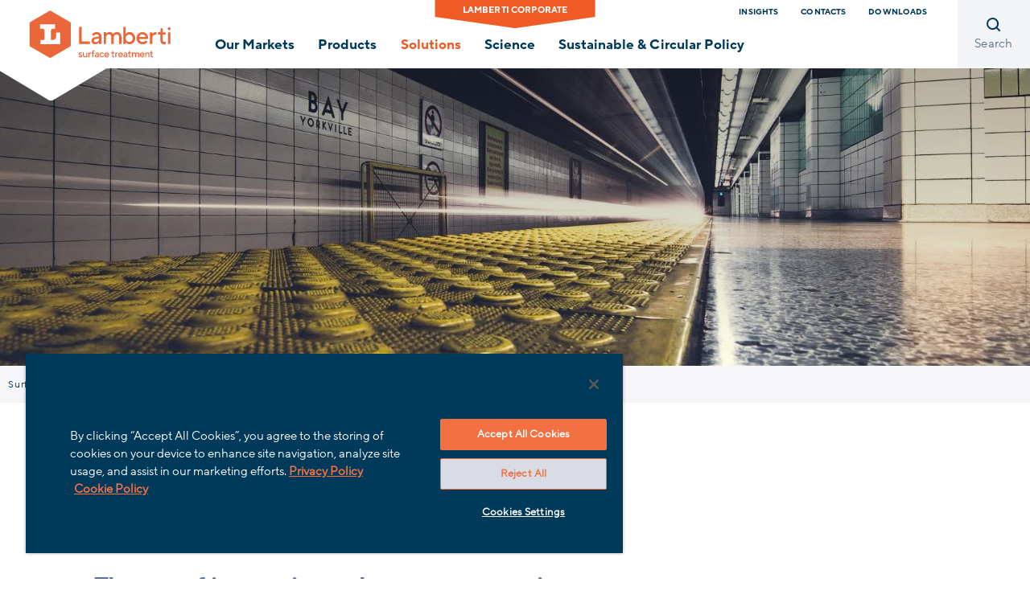

--- FILE ---
content_type: text/html;charset=UTF-8
request_url: https://surfacetreatment.lamberti.com/solutions.html
body_size: 4221
content:
<!doctype html>
<html lang="en">
<head>
<meta name="viewport" content="width=device-width, initial-scale=1">
<meta charset="UTF-8">
<title>Solutions | Surface Treatment - Lamberti Group</title>
<meta property="og:title" content="Solutions | Surface Treatment - Lamberti Group">
<meta property="og:type" content="website">
<meta property="og:url" content="https://surfacetreatment.lamberti.com/solutions.html">
<meta property="og:site_name" content="lamberti">
<meta property="og:description" content="The Science of Surfaces.">
<link rel="shortcut icon" href="/.resources/lamberti-light-modules/webresources/favicon.ico" type="image/x-icon">
<meta itemprop="name" content="Solutions | Surface Treatment - Lamberti Group">
<meta itemprop="description" content="The Science of Surfaces.">
<meta itemprop="image" content="">
<meta name="keywords" content="Solutions" />
<meta name="description" content="The Science of Surfaces." />
<link rel="canonical" href="https://surfacetreatment.lamberti.com/solutions.html">
<link rel="stylesheet" type="text/css" href="/.resources/lamberti-light-modules/webresources/css/style~2025-12-09-12-54-38-805~cache.css" media="all" />
<script src="/.resources/lamberti-light-modules/webresources/js/vendor/jquery-3.7.0.min~2025-12-09-12-54-38-849~cache.js"></script>
<style>
.generic-teaser a:hover span.btn{color: #003a5b!important;}
.solutions-teaser a:hover .arrow-btn:before {border: 2px solid #ffffff;}
.teaser-market.scientific a:hover span.btn {color: #f05a24!important;}
</style> <!-- OneTrust Cookies Consent Notice start for lamberti.com -->
<script type="text/javascript" src="https://cdn.cookielaw.org/consent/dd55dbd1-96fe-4551-91f7-1d33b5625f11/OtAutoBlock.js" ></script>
<script src="https://cdn.cookielaw.org/scripttemplates/otSDKStub.js" data-document-language="true" type="text/javascript" charset="UTF-8" data-domain-script="dd55dbd1-96fe-4551-91f7-1d33b5625f11" ></script>
<script type="text/javascript">
function OptanonWrapper() { }
</script>
<!-- OneTrust Cookies Consent Notice end for lamberti.com -->
<!-- Google Tag Manager -->
<script>(function(w,d,s,l,i){w[l]=w[l]||[];w[l].push({'gtm.start':
new Date().getTime(),event:'gtm.js'});var f=d.getElementsByTagName(s)[0],
j=d.createElement(s),dl=l!='dataLayer'?'&l='+l:'';j.setAttributeNode(d.createAttribute('data-ot-ignore'));j.async=true;j.src=
'https://www.googletagmanager.com/gtm.js?id='+i+dl;f.parentNode.insertBefore(j,f);
})(window,document,'script','dataLayer','GTM-N7K7RRR');</script>
<!-- End Google Tag Manager -->
</head>
<body class="minisite v3" data-lang="en">
<!-- Google Tag Manager (noscript) -->
<noscript><iframe src="https://www.googletagmanager.com/ns.html?id=GTM-N7K7RRR"
height="0" width="0" style="display:none;visibility:hidden"></iframe></noscript>
<!-- End Google Tag Manager (noscript) -->
<a href="#main-content" class="skip-to-main-content-link">Skip to main content</a>
<div class="content-wrapper">
<header class="header">
<a href="http://www.lamberti.com" target="_blank" class="corporate-label"><p>Lamberti Corporate</p></a>
<div class="header-logo">
<a href="/" title="Surface Treatment - Lamberti Group">
<img src="/dam/jcr:bb162a44-bef0-454b-8b52-0088597520ef/Lamberti_SurfaceTreatment.svg" alt="Surface Treatment - Lamberti Group" />
</a>
</div>
<div class="header-menu">
<div>
<nav class="header-utility" aria-label="Utility navigation">
<ul>
<li class=" "><a href="/insights.html" rel="" title="Insights">Insights</a></li>
<li class=" "><a href="/contacts-list.html" rel="" title="Contacts">Contacts</a></li>
<li class=" "><a href="/downloads.html" rel="" title="downloads">downloads</a></li> </ul>
</nav>
<nav class="header-nav" aria-label="Main navigation">
<ul>
<li >
<a href="/markets.html" title=" Our Markets"> Our Markets</a>
<div class="submenu">
<div class="container">
<div class="row">
<div class="col-4">
<a href="/markets.html" title=" Our Markets">
<img src="https://lamberti.encoder.medialivesystem.com/api/Encoder/Images/i-bbec0f77-24b5-4740-9ba5-c63595142ffa/en/195/275/bbec0f77-24b5-4740-9ba5-c63595142ffa.jpg" alt=" Our Markets" />
<div>
<p class="title"> Our Markets</p>
<p>Our know-how, experience and innovation are the drivers for serving selected markets to make the difference</p>
</div>
</a>
</div>
<div class="col-4 col-xl-3">
<ul>
<li><a href="/markets/architectural-paints.html" title="Architectural Paints">Architectural Paints</a></li>
<li><a href="/markets/coated-and-functional-paper.html" title="Coated and Functional Paper">Coated and Functional Paper</a></li>
<li><a href="/markets/coating.html" title="Coatings">Coatings</a></li>
<li><a href="/markets/digital-inks.html" title="Digital Inks Ingredients">Digital Inks Ingredients</a></li>
</ul>
</div>
<div class="col-4 col-xl-3 offset-xl-1">
<ul>
<li><a href="/markets/ink-ingredients.html" title="Ink Ingredients">Ink Ingredients</a></li>
<li><a href="/markets/leather.html" title="Leather">Leather</a></li>
<li><a href="/markets/synthetic-materials.html" title=" Materials for synthetic leather"> Materials for synthetic leather</a></li>
</ul>
</div>
</div>
</div>
</div>
</li>
<li >
<a href="/products.html" title="Products">Products</a>
</li>
<li class="active">
<a href="/solutions.html" title="Solutions">Solutions</a>
<div class="submenu">
<div class="container">
<div class="row">
<div class="col-4">
<a href="/solutions.html" title="Solutions">
<img src="https://lamberti.encoder.medialivesystem.com/api/Encoder/Images/i-99c9d080-72c2-46ac-a01c-b3484c1b9b2f/en/195/275/99c9d080-72c2-46ac-a01c-b3484c1b9b2f.jpg" alt="Solutions" />
<div>
<p class="title">Solutions</p>
</div>
</a>
</div>
<div class="col-4 col-xl-3">
<ul>
<li><a href="/solutions/rheology-modifiers.html" title="Rheology Modifiers">Rheology Modifiers</a></li>
<li><a href="/solutions/film-formers.html" title="Film Formers">Film Formers</a></li>
<li><a href="/solutions/cross-linkers.html" title="Crosslinkers">Crosslinkers</a></li>
</ul>
</div>
<div class="col-4 col-xl-3 offset-xl-1">
<ul>
<li><a href="/solutions/polyurethane-microspheres.html" title="Polymer Beads Technologies">Polymer Beads Technologies</a></li>
<li><a href="/solutions/coating-additives.html" title="Coating Additives">Coating Additives</a></li>
</ul>
</div>
</div>
</div>
</div>
</li>
<li >
<a href="/science.html" title="Science">Science</a>
<div class="submenu">
<div class="container">
<div class="row">
<div class="col-4">
<a href="/science.html" title="Science">
<img src="https://lamberti.encoder.medialivesystem.com/api/Encoder/Images/i-d42cfe0f-7852-41fc-b66f-761837b8e721/en/195/275/d42cfe0f-7852-41fc-b66f-761837b8e721.jpg" alt="Science" />
<div>
<p class="title">Science</p>
<p>Transparency at the vanguard of sustainability.</p>
</div>
</a>
</div>
<div class="col-4 col-xl-3">
<ul>
<li><a href="/science/biobased.html" title="Biobased">Biobased</a></li>
<li><a href="/science/energy-curing.html" title="Energy Curing">Energy Curing</a></li>
<li><a href="/science/microspheres.html" title="Polymer beads">Polymer beads</a></li>
</ul>
</div>
<div class="col-4 col-xl-3 offset-xl-1">
<ul>
<li><a href="/science/natural-polymers.html" title="Natural Polymers">Natural Polymers</a></li>
<li><a href="/science/Synthetic-Polymers.html" title="Synthetic Polymers">Synthetic Polymers</a></li>
</ul>
</div>
</div>
</div>
</div>
</li>
<li >
<a href="/sustainable-and-circular-policy.html" title="Sustainable & Circular Policy">Sustainable & Circular Policy</a>
</li>
</ul>
</nav>
</div>
<div class="header-search">
<a href="#" title="Open search" aria-label="Open search"><i class="icon-lamberti-search"></i><p>Search</p></a>
<div>
<form action="/info/search.html" method="GET">
<fieldset>
<div class="search-form">
<input type="text" id="search_input" name="searchfield" placeholder="To Search start typing...">
<button type="submit" class="btn">Search</button>
<a href="#" class="search-close" title="Close search" aria-label="Close search"><i class="icon-lamberti-close"></i></a>
</div>
</fieldset>
</form>
</div>
</div>
<a href="#mobile-menu" class="mobile-menu"></a>
</div>
</header>
<div class="main-content" id="main-content" >
<section class="header-section">
<div class="hero-image "
data-bkg="https://lamberti.encoder.medialivesystem.com/api/Encoder/Images/i-99c9d080-72c2-46ac-a01c-b3484c1b9b2f/en/1920/495/99c9d080-72c2-46ac-a01c-b3484c1b9b2f.jpg"
data-bkg-sm="https://lamberti.encoder.medialivesystem.com/api/Encoder/Images/i-99c9d080-72c2-46ac-a01c-b3484c1b9b2f/en/1000/258/99c9d080-72c2-46ac-a01c-b3484c1b9b2f.jpg"
data-bkg-md="https://lamberti.encoder.medialivesystem.com/api/Encoder/Images/i-99c9d080-72c2-46ac-a01c-b3484c1b9b2f/en/375/294/99c9d080-72c2-46ac-a01c-b3484c1b9b2f.jpg"
>
</div>
<div class="breadcrumb-wrapper ">
<div class="container">
<div class="row">
<div class="col-12">
<nav>
<ul>
<li>
<a href="/" title="Surface Treatment">Surface Treatment</a>
</li>
<li>
<span title="Solutions">Solutions</span>
</li>
</ul>
</nav>
</div>
</div>
</div>
</div>
<div class="header-title">
<div class="container">
<div class="row">
<div class="col-12 col-md-10 col-lg-8 mx-auto">
<h1>&nbsp;Solutions&nbsp;</h1>
<p>The Science of Surfaces.</p>
</div>
</div>
</div>
</div>
</section>
<section class=" ">
<div class="container full-text-wrapper">
<div class="row full-text ">
<div class="col-12 col-lg-10 mx-auto">
<div class="full-content">
<h2 class="h4 ">The art of improving substrate properties</h2>
<h3 class="h5 "> </h3>
<p>The science of surfaces is based on the processes of the substrate properties improvement. Whether it is aesthetic appearance, durability, haptic and barrier properties or rust protection, the right treatment can boost these characteristics.&nbsp;</p>
<p>Our approach lies in a mix of science and experience. In close collaboration with our customers we select the right film formers for the surface, conduct correct formulations with the right rheology modifiers and additives. It is a challenging path that we undertake together.&nbsp;</p>
</div>
</div>
</div>
</div>
</section>
<section class="bkg-light-blue " >
<div class="container">
<div class="row">
<div class="col-12 col-lg-10 mx-auto">
<div class="section-title list d-block">
<h3 class="txt-orange">Solutions in evidence</h3>
</div>
</div>
</div>
<div class="row generic-teaser-list mt ">
<div class="col-12 col-sm-6 animate-scroll" data-animations="animated fadeInUp delay10">
<article class="generic-teaser grey" style="background-image:url('https://lamberti.encoder.medialivesystem.com/api/Encoder/Images/i-8c7bcc78-47a6-43e8-b264-673469d5a804/en/734/456/8c7bcc78-47a6-43e8-b264-673469d5a804.jpg');">
<a href="/solutions/cross-linkers.html" rel="">
<div class="content">
<h4>Cross linkers</h4><p>&nbsp;</p>
<span class="btn btn-brd-white no-swipe float-right">Discover more</span>
</div>
</a>
</article>
</div>
<div class="col-12 col-sm-6 animate-scroll" data-animations="animated fadeInUp delay20">
<article class="generic-teaser grey" style="background-image:url('https://lamberti.encoder.medialivesystem.com/api/Encoder/Images/i-dddc59c7-9899-47c8-868b-29fd3d9c5469/en/734/456/dddc59c7-9899-47c8-868b-29fd3d9c5469.jpg');">
<a href="/solutions/film-formers.html" rel="">
<div class="content">
<h4>Film Formers</h4><p>&nbsp;</p>
<span class="btn btn-brd-white no-swipe float-right">Discover more</span>
</div>
</a>
</article>
</div>
<div class="col-12 col-sm-6 animate-scroll" data-animations="animated fadeInUp delay30">
<article class="generic-teaser grey" style="background-image:url('https://lamberti.encoder.medialivesystem.com/api/Encoder/Images/i-f9c46f56-7970-4c62-807c-30b3d3ba2dde/en/734/456/f9c46f56-7970-4c62-807c-30b3d3ba2dde.jpg');">
<a href="/solutions/polyurethane-microspheres.html" rel="">
<div class="content">
<h4>Polymer Beads</h4><p>&nbsp;</p>
<span class="btn btn-brd-white no-swipe float-right">Discover more</span>
</div>
</a>
</article>
</div>
<div class="col-12 col-sm-6 animate-scroll" data-animations="animated fadeInUp delay40">
<article class="generic-teaser grey" style="background-image:url('https://lamberti.encoder.medialivesystem.com/api/Encoder/Images/i-78cc0e46-ed18-42b3-a3f4-fb6cf4cfdc00/en/734/456/78cc0e46-ed18-42b3-a3f4-fb6cf4cfdc00.jpg');">
<a href="/solutions/rheology-modifiers.html" rel="">
<div class="content">
<h4>Rheology Modifiers</h4><p>&nbsp;</p>
<span class="btn btn-brd-white no-swipe float-right">Discover more</span>
</div>
</a>
</article>
</div>
<div class="col-12 animate-scroll" data-animations="animated fadeInUp delay50">
<article class="generic-teaser full dark-blue" >
<a href="/solutions/coating-additives.html" rel="">
<div class="image" style="background-image:url('https://lamberti.encoder.medialivesystem.com/api/Encoder/Images/i-ca2e53f3-d53b-4c18-9a1f-89160c61477d/en/625/456/ca2e53f3-d53b-4c18-9a1f-89160c61477d.jpg');"></div>
<div class="content">
<h4>Coating Additives</h4><p>&nbsp;</p>
<span class="btn btn-brd-white no-swipe float-right">Discover more</span>
</div>
</a>
</article>
</div> </div>
</div>
</section>
</div>
<footer class="footer">
<div class="container">
<div class="row">
<div class="col-12 col-lg-3">
<div class="company-footer">
<div class="logo-footer">
<img src="/.resources/lamberti-light-modules/webresources/img/logo-lamberti-footer.svg" alt="Lamberti" />
<img src="/.resources/lamberti-light-modules/webresources/img/logo-lamberti-footer-small.svg" alt="Lamberti" />
</div>
<p class="title">Surface Treatment</p>
<p>Designing new values in Chemistry</p>
</div>
</div>
<div class="col-12 col-lg-7">
<div class="company-nav">
<div class="double ">
<h6><i></i>What We Do</h6>
<ul>
<li class="">
<a href="/markets.html" rel="" title="Our Markets">Our Markets</a>
</li>
<li class="">
<a href="/solutions.html" rel="" title="Solutions">Solutions</a>
</li>
<li class="">
<a href="/science.html" rel="" title="Science">Science</a>
</li>
<li class="">
<a href="/sustainable-and-circular-policy.html" rel="" title="Sustainable and Circular Policy">Sustainable and Circular Policy</a>
</li> </ul>
</div> <div>
<h6><i></i>Lamberti Group</h6>
<ul class="corporate">
<li><a href="http://www.lamberti.com" target="_blank"><i class="icon-lamberti-corporate-website"></i>Corporate website</a></li>
<li><a href="http://msds.lamberti.com" target="_blank"><i class="icon-lamberti-msds"></i>Sds</a></li>
</ul>
</div>
</div>
</div>
<div class="col-12 col-lg-2">
<div class="social-footer">
<h6>Follow Us</h6>
<a href="https://www.linkedin.com/company/lamberti" target="_blank" title="linkedin page" rel="nofollow"><i class="icon-lamberti-social-linkedin"></i></a>
</div>
</div>
</div>
<div class="row copyright">
<div class="col-12 col-lg-9 order-lg-2">
<a href="/info/privacy.html" rel="" title="Privacy">Privacy</a>
<a href="/info/legal-notice.html" rel="" title="Legal notice">Legal notice</a>
<a href="/info/cookie.html" rel="" title="Cookies">Cookies</a>
<a href="" rel="" title=" "> </a> </div>
<div class="col-12 col-lg-3 order-lg-1">
<p>
© 2002/2020 Lamberti S.p.A. All rights reserved.
<br> PIVA/VAT IT 01425250121
</p>
</div>
</div>
</div>
</footer> </div>
<a href="#" class="mobile-menu-close"></a>
<a href="http://www.lamberti.com" target="_blank" class="corporate-label-mobile"><p>Lamberti Corporate</p></a>
<nav id="mobile-menu">
<div>
<ul>
<li class="sub">
<a href="/markets.html" title=" Our Markets"> Our Markets</a>
<ul>
<li><a href="/markets/architectural-paints.html" title="Architectural Paints" class="sub-btn">Architectural Paints</a></li>
<li><a href="/markets/coated-and-functional-paper.html" title="Coated and Functional Paper" class="sub-btn">Coated and Functional Paper</a></li>
<li><a href="/markets/coating.html" title="Coatings" class="sub-btn">Coatings</a></li>
<li><a href="/markets/digital-inks.html" title="Digital Inks Ingredients" class="sub-btn">Digital Inks Ingredients</a></li>
<li><a href="/markets/ink-ingredients.html" title="Ink Ingredients" class="sub-btn">Ink Ingredients</a></li>
<li><a href="/markets/leather.html" title="Leather" class="sub-btn">Leather</a></li>
<li><a href="/markets/synthetic-materials.html" title=" Materials for synthetic leather" class="sub-btn"> Materials for synthetic leather</a></li>
</ul>
</li>
<li >
<a href="/products.html" title="Products">Products</a>
</li>
<li class="sub">
<a href="/solutions.html" title="Solutions">Solutions</a>
<ul>
<li><a href="/solutions/rheology-modifiers.html" title="Rheology Modifiers" class="sub-btn">Rheology Modifiers</a></li>
<li><a href="/solutions/film-formers.html" title="Film Formers" class="sub-btn">Film Formers</a></li>
<li><a href="/solutions/cross-linkers.html" title="Crosslinkers" class="sub-btn">Crosslinkers</a></li>
<li><a href="/solutions/polyurethane-microspheres.html" title="Polymer Beads Technologies" class="sub-btn">Polymer Beads Technologies</a></li>
<li><a href="/solutions/coating-additives.html" title="Coating Additives" class="sub-btn">Coating Additives</a></li>
</ul>
</li>
<li class="sub">
<a href="/science.html" title="Science">Science</a>
<ul>
<li><a href="/science/biobased.html" title="Biobased" class="sub-btn">Biobased</a></li>
<li><a href="/science/energy-curing.html" title="Energy Curing" class="sub-btn">Energy Curing</a></li>
<li><a href="/science/microspheres.html" title="Polymer beads" class="sub-btn">Polymer beads</a></li>
<li><a href="/science/natural-polymers.html" title="Natural Polymers" class="sub-btn">Natural Polymers</a></li>
<li><a href="/science/Synthetic-Polymers.html" title="Synthetic Polymers" class="sub-btn">Synthetic Polymers</a></li>
</ul>
</li>
<li >
<a href="/sustainable-and-circular-policy.html" title="Sustainable & Circular Policy">Sustainable & Circular Policy</a>
</li>
<li class="utility "><a href="/insights.html" rel="" title="Insights">Insights</a></li>
<li class="utility "><a href="/contacts-list.html" rel="" title="Contacts">Contacts</a></li>
<li class="utility "><a href="/downloads.html" rel="" title="downloads">downloads</a></li> <li class="mb-5"></li>
</ul>
</div>
</nav>
<script src="/.resources/lamberti-light-modules/webresources/js/bootstrap.bundle.min~2025-12-09-12-54-38-846~cache.js"></script>
<script src="/.resources/lamberti-light-modules/webresources/js/mmenu.polyfills~2025-12-09-12-54-38-848~cache.js"></script>
<script src="/.resources/lamberti-light-modules/webresources/js/mmenu~2025-12-09-12-54-38-848~cache.js"></script>
<script src="/.resources/lamberti-light-modules/webresources/js/slick.min~2025-12-09-12-54-38-848~cache.js"></script>
<script src="/.resources/lamberti-light-modules/webresources/js/dropkick~2025-12-09-12-54-38-847~cache.js"></script>
<script src="/.resources/lamberti-light-modules/webresources/js/jquery.mCustomScrollbar.concat.min~2025-12-09-12-54-38-847~cache.js"></script>
<script src="/.resources/lamberti-light-modules/webresources/js/ls.respimg.min~2025-12-09-12-54-38-847~cache.js"></script>
<script src="/.resources/lamberti-light-modules/webresources/js/ls.bgset.min~2025-12-09-12-54-38-847~cache.js"></script>
<script src="/.resources/lamberti-light-modules/webresources/js/lazysizes.min~2025-12-09-12-54-38-847~cache.js"></script>
<script src="/.resources/lamberti-light-modules/webresources/js/swiper-bundle.min~2025-12-09-12-54-38-848~cache.js"></script>
<script src="/.resources/lamberti-light-modules/webresources/js/jquery.matchHeight-min~2025-12-09-12-54-38-847~cache.js"></script>
<script src="/.resources/lamberti-light-modules/webresources/js/masonry.pkgd.min~2025-12-09-12-54-38-847~cache.js"></script>
<script src="/.resources/lamberti-light-modules/webresources/js/scripts~2025-12-09-12-54-38-848~cache.js"></script>
</body>
</html>

--- FILE ---
content_type: text/css;charset=UTF-8
request_url: https://surfacetreatment.lamberti.com/.resources/lamberti-light-modules/webresources/css/style~2025-12-09-12-54-38-805~cache.css
body_size: 105709
content:
@charset "UTF-8";
/*!
Project Name: Lamberti
Author: Tinext
Author URI: http://www.tinext.com
*/
/*!
 * Bootstrap v4.5.0 (https://getbootstrap.com/)
 * Copyright 2011-2020 The Bootstrap Authors
 * Copyright 2011-2020 Twitter, Inc.
 * Licensed under MIT (https://github.com/twbs/bootstrap/blob/master/LICENSE)
 */
:root{--blue:#007bff;--indigo:#6610f2;--purple:#6f42c1;--pink:#e83e8c;--red:#dc3545;--orange:#fd7e14;--yellow:#ffc107;--green:#28a745;--teal:#20c997;--cyan:#17a2b8;--white:#fff;--gray:#6c757d;--gray-dark:#343a40;--primary:#007bff;--secondary:#6c757d;--success:#28a745;--info:#17a2b8;--warning:#ffc107;--danger:#dc3545;--light:#f8f9fa;--dark:#343a40;--breakpoint-xs:0;--breakpoint-sm:576px;--breakpoint-md:768px;--breakpoint-lg:992px;--breakpoint-xl:1200px;--font-family-sans-serif:-apple-system, BlinkMacSystemFont, "Segoe UI", Roboto, "Helvetica Neue", Arial, "Noto Sans", sans-serif, "Apple Color Emoji", "Segoe UI Emoji", "Segoe UI Symbol", "Noto Color Emoji";--font-family-monospace:SFMono-Regular, Menlo, Monaco, Consolas, "Liberation Mono", "Courier New", monospace}*,::before,::after{box-sizing:border-box}html{font-family:sans-serif;line-height:1.15;-webkit-text-size-adjust:100%;-webkit-tap-highlight-color:transparent}article,aside,figcaption,figure,footer,header,hgroup,main,nav,section{display:block}body{margin:0;font-family:-apple-system,BlinkMacSystemFont,"Segoe UI",Roboto,"Helvetica Neue",Arial,"Noto Sans",sans-serif,"Apple Color Emoji","Segoe UI Emoji","Segoe UI Symbol","Noto Color Emoji";font-size:1rem;font-weight:400;line-height:1.5;color:#212529;text-align:left;background-color:#fff}[tabindex="-1"]:focus:not(:focus-visible){outline:0!important}hr{box-sizing:content-box;height:0;overflow:visible}h1,h2,h3,h4,h5,h6{margin-top:0;margin-bottom:.5rem}p{margin-top:0;margin-bottom:1rem}abbr[title],abbr[data-original-title]{text-decoration:underline;text-decoration:underline dotted;cursor:help;border-bottom:0;text-decoration-skip-ink:none}address{margin-bottom:1rem;font-style:normal;line-height:inherit}ol,ul,dl{margin-top:0;margin-bottom:1rem}ol ol,ul ul,ol ul,ul ol{margin-bottom:0}dt{font-weight:700}dd{margin-bottom:.5rem;margin-left:0}blockquote{margin:0 0 1rem}b,strong{font-weight:bolder}small{font-size:80%}sub,sup{position:relative;font-size:75%;line-height:0;vertical-align:baseline}sub{bottom:-.25em}sup{top:-.5em}a{color:#007bff;text-decoration:none;background-color:transparent}a:hover{color:#0056b3;text-decoration:underline}a:not([href]){color:inherit;text-decoration:none}a:not([href]):hover{color:inherit;text-decoration:none}pre,code,kbd,samp{font-family:SFMono-Regular,Menlo,Monaco,Consolas,"Liberation Mono","Courier New",monospace;font-size:1em}pre{margin-top:0;margin-bottom:1rem;overflow:auto;-ms-overflow-style:scrollbar}figure{margin:0 0 1rem}img{vertical-align:middle;border-style:none}svg{overflow:hidden;vertical-align:middle}table{border-collapse:collapse}caption{padding-top:.75rem;padding-bottom:.75rem;color:#6c757d;text-align:left;caption-side:bottom}th{text-align:inherit}label{display:inline-block;margin-bottom:.5rem}button{border-radius:0}button:focus{outline:1px dotted;outline:5px auto -webkit-focus-ring-color}input,button,select,optgroup,textarea{margin:0;font-family:inherit;font-size:inherit;line-height:inherit}button,input{overflow:visible}button,select{text-transform:none}[role=button]{cursor:pointer}select{word-wrap:normal}button,[type=button],[type=reset],[type=submit]{-webkit-appearance:button}button:not(:disabled),[type=button]:not(:disabled),[type=reset]:not(:disabled),[type=submit]:not(:disabled){cursor:pointer}button::-moz-focus-inner,[type=button]::-moz-focus-inner,[type=reset]::-moz-focus-inner,[type=submit]::-moz-focus-inner{padding:0;border-style:none}input[type=radio],input[type=checkbox]{box-sizing:border-box;padding:0}textarea{overflow:auto;resize:vertical}fieldset{min-width:0;padding:0;margin:0;border:0}legend{display:block;width:100%;max-width:100%;padding:0;margin-bottom:.5rem;font-size:1.5rem;line-height:inherit;color:inherit;white-space:normal}progress{vertical-align:baseline}[type=number]::-webkit-inner-spin-button,[type=number]::-webkit-outer-spin-button{height:auto}[type=search]{outline-offset:-2px;-webkit-appearance:none}[type=search]::-webkit-search-decoration{-webkit-appearance:none}::-webkit-file-upload-button{font:inherit;-webkit-appearance:button}output{display:inline-block}summary{display:list-item;cursor:pointer}template{display:none}[hidden]{display:none!important}h1,h2,h3,h4,h5,h6,.h1,.h2,.h3,.h4,.h5,.h6{margin-bottom:.5rem;font-weight:500;line-height:1.2}h1,.h1{font-size:2.5rem}h2,.h2{font-size:2rem}h3,.h3{font-size:1.75rem}h4,.h4{font-size:1.5rem}h5,.h5{font-size:1.25rem}h6,.h6{font-size:1rem}.lead{font-size:1.25rem;font-weight:300}.display-1{font-size:6rem;font-weight:300;line-height:1.2}.display-2{font-size:5.5rem;font-weight:300;line-height:1.2}.display-3{font-size:4.5rem;font-weight:300;line-height:1.2}.display-4{font-size:3.5rem;font-weight:300;line-height:1.2}hr{margin-top:1rem;margin-bottom:1rem;border:0;border-top:1px solid rgba(0,0,0,.1)}small,.small{font-size:80%;font-weight:400}mark,.mark{padding:.2em;background-color:#fcf8e3}.list-unstyled{padding-left:0;list-style:none}.list-inline{padding-left:0;list-style:none}.list-inline-item{display:inline-block}.list-inline-item:not(:last-child){margin-right:.5rem}.initialism{font-size:90%;text-transform:uppercase}.blockquote{margin-bottom:1rem;font-size:1.25rem}.blockquote-footer{display:block;font-size:80%;color:#6c757d}.blockquote-footer::before{content:"— "}.img-fluid{max-width:100%;height:auto}.img-thumbnail{padding:.25rem;background-color:#fff;border:1px solid #dee2e6;border-radius:.25rem;max-width:100%;height:auto}.figure{display:inline-block}.figure-img{margin-bottom:.5rem;line-height:1}.figure-caption{font-size:90%;color:#6c757d}code{font-size:87.5%;color:#e83e8c;word-wrap:break-word}a>code{color:inherit}kbd{padding:.2rem .4rem;font-size:87.5%;color:#fff;background-color:#212529;border-radius:.2rem}kbd kbd{padding:0;font-size:100%;font-weight:700}pre{display:block;font-size:87.5%;color:#212529}pre code{font-size:inherit;color:inherit;word-break:normal}.pre-scrollable{max-height:340px;overflow-y:scroll}.container{width:100%;padding-right:15px;padding-left:15px;margin-right:auto;margin-left:auto}@media (min-width:576px){.container{max-width:540px}}@media (min-width:768px){.container{max-width:720px}}@media (min-width:992px){.container{max-width:960px}}@media (min-width:1200px){.container{max-width:1140px}}.container-fluid,.container-xl,.container-lg,.container-md,.container-sm{width:100%;padding-right:15px;padding-left:15px;margin-right:auto;margin-left:auto}@media (min-width:576px){.container-sm,.container{max-width:540px}}@media (min-width:768px){.container-md,.container-sm,.container{max-width:720px}}@media (min-width:992px){.container-lg,.container-md,.container-sm,.container{max-width:960px}}@media (min-width:1200px){.container-xl,.container-lg,.container-md,.container-sm,.container{max-width:1140px}}.row{display:flex;flex-wrap:wrap;margin-right:-15px;margin-left:-15px}.no-gutters{margin-right:0;margin-left:0}.no-gutters>.col,.no-gutters>[class*=col-]{padding-right:0;padding-left:0}.col-xl,.col-xl-auto,.col-xl-12,.col-xl-11,.col-xl-10,.col-xl-9,.col-xl-8,.col-xl-7,.col-xl-6,.col-xl-5,.col-xl-4,.col-xl-3,.col-xl-2,.col-xl-1,.col-lg,.col-lg-auto,.col-lg-12,.col-lg-11,.col-lg-10,.col-lg-9,.col-lg-8,.col-lg-7,.col-lg-6,.col-lg-5,.col-lg-4,.col-lg-3,.col-lg-2,.col-lg-1,.col-md,.col-md-auto,.col-md-12,.col-md-11,.col-md-10,.col-md-9,.col-md-8,.col-md-7,.col-md-6,.col-md-5,.col-md-4,.col-md-3,.col-md-2,.col-md-1,.col-sm,.col-sm-auto,.col-sm-12,.col-sm-11,.col-sm-10,.col-sm-9,.col-sm-8,.col-sm-7,.col-sm-6,.col-sm-5,.col-sm-4,.col-sm-3,.col-sm-2,.col-sm-1,.col,.col-auto,.col-12,.col-11,.col-10,.col-9,.col-8,.col-7,.col-6,.col-5,.col-4,.col-3,.col-2,.col-1{position:relative;width:100%;padding-right:15px;padding-left:15px}.col{flex-basis:0;flex-grow:1;min-width:0;max-width:100%}.row-cols-1>*{flex:0 0 100%;max-width:100%}.row-cols-2>*{flex:0 0 50%;max-width:50%}.row-cols-3>*{flex:0 0 33.3333333333%;max-width:33.3333333333%}.row-cols-4>*{flex:0 0 25%;max-width:25%}.row-cols-5>*{flex:0 0 20%;max-width:20%}.row-cols-6>*{flex:0 0 16.6666666667%;max-width:16.6666666667%}.col-auto{flex:0 0 auto;width:auto;max-width:100%}.col-1{flex:0 0 8.3333333333%;max-width:8.3333333333%}.col-2{flex:0 0 16.6666666667%;max-width:16.6666666667%}.col-3{flex:0 0 25%;max-width:25%}.col-4{flex:0 0 33.3333333333%;max-width:33.3333333333%}.col-5{flex:0 0 41.6666666667%;max-width:41.6666666667%}.col-6{flex:0 0 50%;max-width:50%}.col-7{flex:0 0 58.3333333333%;max-width:58.3333333333%}.col-8{flex:0 0 66.6666666667%;max-width:66.6666666667%}.col-9{flex:0 0 75%;max-width:75%}.col-10{flex:0 0 83.3333333333%;max-width:83.3333333333%}.col-11{flex:0 0 91.6666666667%;max-width:91.6666666667%}.col-12{flex:0 0 100%;max-width:100%}.order-first{order:-1}.order-last{order:13}.order-0{order:0}.order-1{order:1}.order-2{order:2}.order-3{order:3}.order-4{order:4}.order-5{order:5}.order-6{order:6}.order-7{order:7}.order-8{order:8}.order-9{order:9}.order-10{order:10}.order-11{order:11}.order-12{order:12}.offset-1{margin-left:8.3333333333%}.offset-2{margin-left:16.6666666667%}.offset-3{margin-left:25%}.offset-4{margin-left:33.3333333333%}.offset-5{margin-left:41.6666666667%}.offset-6{margin-left:50%}.offset-7{margin-left:58.3333333333%}.offset-8{margin-left:66.6666666667%}.offset-9{margin-left:75%}.offset-10{margin-left:83.3333333333%}.offset-11{margin-left:91.6666666667%}@media (min-width:576px){.col-sm{flex-basis:0;flex-grow:1;min-width:0;max-width:100%}.row-cols-sm-1>*{flex:0 0 100%;max-width:100%}.row-cols-sm-2>*{flex:0 0 50%;max-width:50%}.row-cols-sm-3>*{flex:0 0 33.3333333333%;max-width:33.3333333333%}.row-cols-sm-4>*{flex:0 0 25%;max-width:25%}.row-cols-sm-5>*{flex:0 0 20%;max-width:20%}.row-cols-sm-6>*{flex:0 0 16.6666666667%;max-width:16.6666666667%}.col-sm-auto{flex:0 0 auto;width:auto;max-width:100%}.col-sm-1{flex:0 0 8.3333333333%;max-width:8.3333333333%}.col-sm-2{flex:0 0 16.6666666667%;max-width:16.6666666667%}.col-sm-3{flex:0 0 25%;max-width:25%}.col-sm-4{flex:0 0 33.3333333333%;max-width:33.3333333333%}.col-sm-5{flex:0 0 41.6666666667%;max-width:41.6666666667%}.col-sm-6{flex:0 0 50%;max-width:50%}.col-sm-7{flex:0 0 58.3333333333%;max-width:58.3333333333%}.col-sm-8{flex:0 0 66.6666666667%;max-width:66.6666666667%}.col-sm-9{flex:0 0 75%;max-width:75%}.col-sm-10{flex:0 0 83.3333333333%;max-width:83.3333333333%}.col-sm-11{flex:0 0 91.6666666667%;max-width:91.6666666667%}.col-sm-12{flex:0 0 100%;max-width:100%}.order-sm-first{order:-1}.order-sm-last{order:13}.order-sm-0{order:0}.order-sm-1{order:1}.order-sm-2{order:2}.order-sm-3{order:3}.order-sm-4{order:4}.order-sm-5{order:5}.order-sm-6{order:6}.order-sm-7{order:7}.order-sm-8{order:8}.order-sm-9{order:9}.order-sm-10{order:10}.order-sm-11{order:11}.order-sm-12{order:12}.offset-sm-0{margin-left:0}.offset-sm-1{margin-left:8.3333333333%}.offset-sm-2{margin-left:16.6666666667%}.offset-sm-3{margin-left:25%}.offset-sm-4{margin-left:33.3333333333%}.offset-sm-5{margin-left:41.6666666667%}.offset-sm-6{margin-left:50%}.offset-sm-7{margin-left:58.3333333333%}.offset-sm-8{margin-left:66.6666666667%}.offset-sm-9{margin-left:75%}.offset-sm-10{margin-left:83.3333333333%}.offset-sm-11{margin-left:91.6666666667%}}@media (min-width:768px){.col-md{flex-basis:0;flex-grow:1;min-width:0;max-width:100%}.row-cols-md-1>*{flex:0 0 100%;max-width:100%}.row-cols-md-2>*{flex:0 0 50%;max-width:50%}.row-cols-md-3>*{flex:0 0 33.3333333333%;max-width:33.3333333333%}.row-cols-md-4>*{flex:0 0 25%;max-width:25%}.row-cols-md-5>*{flex:0 0 20%;max-width:20%}.row-cols-md-6>*{flex:0 0 16.6666666667%;max-width:16.6666666667%}.col-md-auto{flex:0 0 auto;width:auto;max-width:100%}.col-md-1{flex:0 0 8.3333333333%;max-width:8.3333333333%}.col-md-2{flex:0 0 16.6666666667%;max-width:16.6666666667%}.col-md-3{flex:0 0 25%;max-width:25%}.col-md-4{flex:0 0 33.3333333333%;max-width:33.3333333333%}.col-md-5{flex:0 0 41.6666666667%;max-width:41.6666666667%}.col-md-6{flex:0 0 50%;max-width:50%}.col-md-7{flex:0 0 58.3333333333%;max-width:58.3333333333%}.col-md-8{flex:0 0 66.6666666667%;max-width:66.6666666667%}.col-md-9{flex:0 0 75%;max-width:75%}.col-md-10{flex:0 0 83.3333333333%;max-width:83.3333333333%}.col-md-11{flex:0 0 91.6666666667%;max-width:91.6666666667%}.col-md-12{flex:0 0 100%;max-width:100%}.order-md-first{order:-1}.order-md-last{order:13}.order-md-0{order:0}.order-md-1{order:1}.order-md-2{order:2}.order-md-3{order:3}.order-md-4{order:4}.order-md-5{order:5}.order-md-6{order:6}.order-md-7{order:7}.order-md-8{order:8}.order-md-9{order:9}.order-md-10{order:10}.order-md-11{order:11}.order-md-12{order:12}.offset-md-0{margin-left:0}.offset-md-1{margin-left:8.3333333333%}.offset-md-2{margin-left:16.6666666667%}.offset-md-3{margin-left:25%}.offset-md-4{margin-left:33.3333333333%}.offset-md-5{margin-left:41.6666666667%}.offset-md-6{margin-left:50%}.offset-md-7{margin-left:58.3333333333%}.offset-md-8{margin-left:66.6666666667%}.offset-md-9{margin-left:75%}.offset-md-10{margin-left:83.3333333333%}.offset-md-11{margin-left:91.6666666667%}}@media (min-width:992px){.col-lg{flex-basis:0;flex-grow:1;min-width:0;max-width:100%}.row-cols-lg-1>*{flex:0 0 100%;max-width:100%}.row-cols-lg-2>*{flex:0 0 50%;max-width:50%}.row-cols-lg-3>*{flex:0 0 33.3333333333%;max-width:33.3333333333%}.row-cols-lg-4>*{flex:0 0 25%;max-width:25%}.row-cols-lg-5>*{flex:0 0 20%;max-width:20%}.row-cols-lg-6>*{flex:0 0 16.6666666667%;max-width:16.6666666667%}.col-lg-auto{flex:0 0 auto;width:auto;max-width:100%}.col-lg-1{flex:0 0 8.3333333333%;max-width:8.3333333333%}.col-lg-2{flex:0 0 16.6666666667%;max-width:16.6666666667%}.col-lg-3{flex:0 0 25%;max-width:25%}.col-lg-4{flex:0 0 33.3333333333%;max-width:33.3333333333%}.col-lg-5{flex:0 0 41.6666666667%;max-width:41.6666666667%}.col-lg-6{flex:0 0 50%;max-width:50%}.col-lg-7{flex:0 0 58.3333333333%;max-width:58.3333333333%}.col-lg-8{flex:0 0 66.6666666667%;max-width:66.6666666667%}.col-lg-9{flex:0 0 75%;max-width:75%}.col-lg-10{flex:0 0 83.3333333333%;max-width:83.3333333333%}.col-lg-11{flex:0 0 91.6666666667%;max-width:91.6666666667%}.col-lg-12{flex:0 0 100%;max-width:100%}.order-lg-first{order:-1}.order-lg-last{order:13}.order-lg-0{order:0}.order-lg-1{order:1}.order-lg-2{order:2}.order-lg-3{order:3}.order-lg-4{order:4}.order-lg-5{order:5}.order-lg-6{order:6}.order-lg-7{order:7}.order-lg-8{order:8}.order-lg-9{order:9}.order-lg-10{order:10}.order-lg-11{order:11}.order-lg-12{order:12}.offset-lg-0{margin-left:0}.offset-lg-1{margin-left:8.3333333333%}.offset-lg-2{margin-left:16.6666666667%}.offset-lg-3{margin-left:25%}.offset-lg-4{margin-left:33.3333333333%}.offset-lg-5{margin-left:41.6666666667%}.offset-lg-6{margin-left:50%}.offset-lg-7{margin-left:58.3333333333%}.offset-lg-8{margin-left:66.6666666667%}.offset-lg-9{margin-left:75%}.offset-lg-10{margin-left:83.3333333333%}.offset-lg-11{margin-left:91.6666666667%}}@media (min-width:1200px){.col-xl{flex-basis:0;flex-grow:1;min-width:0;max-width:100%}.row-cols-xl-1>*{flex:0 0 100%;max-width:100%}.row-cols-xl-2>*{flex:0 0 50%;max-width:50%}.row-cols-xl-3>*{flex:0 0 33.3333333333%;max-width:33.3333333333%}.row-cols-xl-4>*{flex:0 0 25%;max-width:25%}.row-cols-xl-5>*{flex:0 0 20%;max-width:20%}.row-cols-xl-6>*{flex:0 0 16.6666666667%;max-width:16.6666666667%}.col-xl-auto{flex:0 0 auto;width:auto;max-width:100%}.col-xl-1{flex:0 0 8.3333333333%;max-width:8.3333333333%}.col-xl-2{flex:0 0 16.6666666667%;max-width:16.6666666667%}.col-xl-3{flex:0 0 25%;max-width:25%}.col-xl-4{flex:0 0 33.3333333333%;max-width:33.3333333333%}.col-xl-5{flex:0 0 41.6666666667%;max-width:41.6666666667%}.col-xl-6{flex:0 0 50%;max-width:50%}.col-xl-7{flex:0 0 58.3333333333%;max-width:58.3333333333%}.col-xl-8{flex:0 0 66.6666666667%;max-width:66.6666666667%}.col-xl-9{flex:0 0 75%;max-width:75%}.col-xl-10{flex:0 0 83.3333333333%;max-width:83.3333333333%}.col-xl-11{flex:0 0 91.6666666667%;max-width:91.6666666667%}.col-xl-12{flex:0 0 100%;max-width:100%}.order-xl-first{order:-1}.order-xl-last{order:13}.order-xl-0{order:0}.order-xl-1{order:1}.order-xl-2{order:2}.order-xl-3{order:3}.order-xl-4{order:4}.order-xl-5{order:5}.order-xl-6{order:6}.order-xl-7{order:7}.order-xl-8{order:8}.order-xl-9{order:9}.order-xl-10{order:10}.order-xl-11{order:11}.order-xl-12{order:12}.offset-xl-0{margin-left:0}.offset-xl-1{margin-left:8.3333333333%}.offset-xl-2{margin-left:16.6666666667%}.offset-xl-3{margin-left:25%}.offset-xl-4{margin-left:33.3333333333%}.offset-xl-5{margin-left:41.6666666667%}.offset-xl-6{margin-left:50%}.offset-xl-7{margin-left:58.3333333333%}.offset-xl-8{margin-left:66.6666666667%}.offset-xl-9{margin-left:75%}.offset-xl-10{margin-left:83.3333333333%}.offset-xl-11{margin-left:91.6666666667%}}.table{width:100%;margin-bottom:1rem;color:#212529}.table th,.table td{padding:.75rem;vertical-align:top;border-top:1px solid #dee2e6}.table thead th{vertical-align:bottom;border-bottom:2px solid #dee2e6}.table tbody+tbody{border-top:2px solid #dee2e6}.table-sm th,.table-sm td{padding:.3rem}.table-bordered{border:1px solid #dee2e6}.table-bordered th,.table-bordered td{border:1px solid #dee2e6}.table-bordered thead th,.table-bordered thead td{border-bottom-width:2px}.table-borderless th,.table-borderless td,.table-borderless thead th,.table-borderless tbody+tbody{border:0}.table-striped tbody tr:nth-of-type(odd){background-color:rgba(0,0,0,.05)}.table-hover tbody tr:hover{color:#212529;background-color:rgba(0,0,0,.075)}.table-primary,.table-primary>th,.table-primary>td{background-color:#b8daff}.table-primary th,.table-primary td,.table-primary thead th,.table-primary tbody+tbody{border-color:#7abaff}.table-hover .table-primary:hover{background-color:#9ecdff}.table-hover .table-primary:hover>td,.table-hover .table-primary:hover>th{background-color:#9ecdff}.table-secondary,.table-secondary>th,.table-secondary>td{background-color:#d6d8db}.table-secondary th,.table-secondary td,.table-secondary thead th,.table-secondary tbody+tbody{border-color:#b3b7bb}.table-hover .table-secondary:hover{background-color:#c8cccf}.table-hover .table-secondary:hover>td,.table-hover .table-secondary:hover>th{background-color:#c8cccf}.table-success,.table-success>th,.table-success>td{background-color:#c3e6cb}.table-success th,.table-success td,.table-success thead th,.table-success tbody+tbody{border-color:#8fd19e}.table-hover .table-success:hover{background-color:#b1dfbb}.table-hover .table-success:hover>td,.table-hover .table-success:hover>th{background-color:#b1dfbb}.table-info,.table-info>th,.table-info>td{background-color:#bee5eb}.table-info th,.table-info td,.table-info thead th,.table-info tbody+tbody{border-color:#86cfda}.table-hover .table-info:hover{background-color:#abdde5}.table-hover .table-info:hover>td,.table-hover .table-info:hover>th{background-color:#abdde5}.table-warning,.table-warning>th,.table-warning>td{background-color:#ffeeba}.table-warning th,.table-warning td,.table-warning thead th,.table-warning tbody+tbody{border-color:#ffdf7e}.table-hover .table-warning:hover{background-color:#ffe7a0}.table-hover .table-warning:hover>td,.table-hover .table-warning:hover>th{background-color:#ffe7a0}.table-danger,.table-danger>th,.table-danger>td{background-color:#f5c6cb}.table-danger th,.table-danger td,.table-danger thead th,.table-danger tbody+tbody{border-color:#ed969e}.table-hover .table-danger:hover{background-color:#f1b1b7}.table-hover .table-danger:hover>td,.table-hover .table-danger:hover>th{background-color:#f1b1b7}.table-light,.table-light>th,.table-light>td{background-color:#fdfdfe}.table-light th,.table-light td,.table-light thead th,.table-light tbody+tbody{border-color:#fbfcfc}.table-hover .table-light:hover{background-color:#eef1f3}.table-hover .table-light:hover>td,.table-hover .table-light:hover>th{background-color:#eef1f3}.table-dark,.table-dark>th,.table-dark>td{background-color:#c6c8ca}.table-dark th,.table-dark td,.table-dark thead th,.table-dark tbody+tbody{border-color:#95999c}.table-hover .table-dark:hover{background-color:#b9bbbd}.table-hover .table-dark:hover>td,.table-hover .table-dark:hover>th{background-color:#b9bbbd}.table-active,.table-active>th,.table-active>td{background-color:rgba(0,0,0,.075)}.table-hover .table-active:hover{background-color:rgba(0,0,0,.075)}.table-hover .table-active:hover>td,.table-hover .table-active:hover>th{background-color:rgba(0,0,0,.075)}.table .thead-dark th{color:#fff;background-color:#343a40;border-color:#454d55}.table .thead-light th{color:#495057;background-color:#e9ecef;border-color:#dee2e6}.table-dark{color:#fff;background-color:#343a40}.table-dark th,.table-dark td,.table-dark thead th{border-color:#454d55}.table-dark.table-bordered{border:0}.table-dark.table-striped tbody tr:nth-of-type(odd){background-color:rgba(255,255,255,.05)}.table-dark.table-hover tbody tr:hover{color:#fff;background-color:rgba(255,255,255,.075)}@media (max-width:575.98px){.table-responsive-sm{display:block;width:100%;overflow-x:auto;-webkit-overflow-scrolling:touch}.table-responsive-sm>.table-bordered{border:0}}@media (max-width:767.98px){.table-responsive-md{display:block;width:100%;overflow-x:auto;-webkit-overflow-scrolling:touch}.table-responsive-md>.table-bordered{border:0}}@media (max-width:991.98px){.table-responsive-lg{display:block;width:100%;overflow-x:auto;-webkit-overflow-scrolling:touch}.table-responsive-lg>.table-bordered{border:0}}@media (max-width:1199.98px){.table-responsive-xl{display:block;width:100%;overflow-x:auto;-webkit-overflow-scrolling:touch}.table-responsive-xl>.table-bordered{border:0}}.table-responsive{display:block;width:100%;overflow-x:auto;-webkit-overflow-scrolling:touch}.table-responsive>.table-bordered{border:0}.form-control{display:block;width:100%;height:calc(1.5em + .75rem + 2px);padding:.375rem .75rem;font-size:1rem;font-weight:400;line-height:1.5;color:#495057;background-color:#fff;background-clip:padding-box;border:1px solid #ced4da;border-radius:.25rem;transition:border-color .15s ease-in-out,box-shadow .15s ease-in-out}@media (prefers-reduced-motion:reduce){.form-control{transition:none}}.form-control::-ms-expand{background-color:transparent;border:0}.form-control:-moz-focusring{color:transparent;text-shadow:0 0 0 #495057}.form-control:focus{color:#495057;background-color:#fff;border-color:#80bdff;outline:0;box-shadow:0 0 0 .2rem rgba(0,123,255,.25)}.form-control::placeholder{color:#6c757d;opacity:1}.form-control:disabled,.form-control[readonly]{background-color:#e9ecef;opacity:1}input[type=date].form-control,input[type=time].form-control,input[type=datetime-local].form-control,input[type=month].form-control{appearance:none}select.form-control:focus::-ms-value{color:#495057;background-color:#fff}.form-control-file,.form-control-range{display:block;width:100%}.col-form-label{padding-top:calc(.375rem + 1px);padding-bottom:calc(.375rem + 1px);margin-bottom:0;font-size:inherit;line-height:1.5}.col-form-label-lg{padding-top:calc(.5rem + 1px);padding-bottom:calc(.5rem + 1px);font-size:1.25rem;line-height:1.5}.col-form-label-sm{padding-top:calc(.25rem + 1px);padding-bottom:calc(.25rem + 1px);font-size:.875rem;line-height:1.5}.form-control-plaintext{display:block;width:100%;padding:.375rem 0;margin-bottom:0;font-size:1rem;line-height:1.5;color:#212529;background-color:transparent;border:solid transparent;border-width:1px 0}.form-control-plaintext.form-control-sm,.form-control-plaintext.form-control-lg{padding-right:0;padding-left:0}.form-control-sm{height:calc(1.5em + .5rem + 2px);padding:.25rem .5rem;font-size:.875rem;line-height:1.5;border-radius:.2rem}.form-control-lg{height:calc(1.5em + 1rem + 2px);padding:.5rem 1rem;font-size:1.25rem;line-height:1.5;border-radius:.3rem}select.form-control[size],select.form-control[multiple]{height:auto}textarea.form-control{height:auto}.form-group{margin-bottom:1rem}.form-text{display:block;margin-top:.25rem}.form-row{display:flex;flex-wrap:wrap;margin-right:-5px;margin-left:-5px}.form-row>.col,.form-row>[class*=col-]{padding-right:5px;padding-left:5px}.form-check{position:relative;display:block;padding-left:1.25rem}.form-check-input{position:absolute;margin-top:.3rem;margin-left:-1.25rem}.form-check-input[disabled]~.form-check-label,.form-check-input:disabled~.form-check-label{color:#6c757d}.form-check-label{margin-bottom:0}.form-check-inline{display:inline-flex;align-items:center;padding-left:0;margin-right:.75rem}.form-check-inline .form-check-input{position:static;margin-top:0;margin-right:.3125rem;margin-left:0}.valid-feedback{display:none;width:100%;margin-top:.25rem;font-size:80%;color:#28a745}.valid-tooltip{position:absolute;top:100%;z-index:5;display:none;max-width:100%;padding:.25rem .5rem;margin-top:.1rem;font-size:.875rem;line-height:1.5;color:#fff;background-color:rgba(40,167,69,.9);border-radius:.25rem}.was-validated :valid~.valid-feedback,.was-validated :valid~.valid-tooltip,.is-valid~.valid-feedback,.is-valid~.valid-tooltip{display:block}.was-validated .form-control:valid,.form-control.is-valid{border-color:#28a745;padding-right:calc(1.5em + .75rem);background-image:url("data:image/svg+xml,%3csvg xmlns='http://www.w3.org/2000/svg' width='8' height='8' viewBox='0 0 8 8'%3e%3cpath fill='%2328a745' d='M2.3 6.73L.6 4.53c-.4-1.04.46-1.4 1.1-.8l1.1 1.4 3.4-3.8c.6-.63 1.6-.27 1.2.7l-4 4.6c-.43.5-.8.4-1.1.1z'/%3e%3c/svg%3e");background-repeat:no-repeat;background-position:right calc(.375em + .1875rem) center;background-size:calc(.75em + .375rem) calc(.75em + .375rem)}.was-validated .form-control:valid:focus,.form-control.is-valid:focus{border-color:#28a745;box-shadow:0 0 0 .2rem rgba(40,167,69,.25)}.was-validated textarea.form-control:valid,textarea.form-control.is-valid{padding-right:calc(1.5em + .75rem);background-position:top calc(.375em + .1875rem) right calc(.375em + .1875rem)}.was-validated .custom-select:valid,.custom-select.is-valid{border-color:#28a745;padding-right:calc(.75em + 2.3125rem);background:url("data:image/svg+xml,%3csvg xmlns='http://www.w3.org/2000/svg' width='4' height='5' viewBox='0 0 4 5'%3e%3cpath fill='%23343a40' d='M2 0L0 2h4zm0 5L0 3h4z'/%3e%3c/svg%3e") no-repeat right .75rem center/8px 10px,url("data:image/svg+xml,%3csvg xmlns='http://www.w3.org/2000/svg' width='8' height='8' viewBox='0 0 8 8'%3e%3cpath fill='%2328a745' d='M2.3 6.73L.6 4.53c-.4-1.04.46-1.4 1.1-.8l1.1 1.4 3.4-3.8c.6-.63 1.6-.27 1.2.7l-4 4.6c-.43.5-.8.4-1.1.1z'/%3e%3c/svg%3e") #fff no-repeat center right 1.75rem/calc(.75em + .375rem) calc(.75em + .375rem)}.was-validated .custom-select:valid:focus,.custom-select.is-valid:focus{border-color:#28a745;box-shadow:0 0 0 .2rem rgba(40,167,69,.25)}.was-validated .form-check-input:valid~.form-check-label,.form-check-input.is-valid~.form-check-label{color:#28a745}.was-validated .form-check-input:valid~.valid-feedback,.was-validated .form-check-input:valid~.valid-tooltip,.form-check-input.is-valid~.valid-feedback,.form-check-input.is-valid~.valid-tooltip{display:block}.was-validated .custom-control-input:valid~.custom-control-label,.custom-control-input.is-valid~.custom-control-label{color:#28a745}.was-validated .custom-control-input:valid~.custom-control-label::before,.custom-control-input.is-valid~.custom-control-label::before{border-color:#28a745}.was-validated .custom-control-input:valid:checked~.custom-control-label::before,.custom-control-input.is-valid:checked~.custom-control-label::before{border-color:#34ce57;background-color:#34ce57}.was-validated .custom-control-input:valid:focus~.custom-control-label::before,.custom-control-input.is-valid:focus~.custom-control-label::before{box-shadow:0 0 0 .2rem rgba(40,167,69,.25)}.was-validated .custom-control-input:valid:focus:not(:checked)~.custom-control-label::before,.custom-control-input.is-valid:focus:not(:checked)~.custom-control-label::before{border-color:#28a745}.was-validated .custom-file-input:valid~.custom-file-label,.custom-file-input.is-valid~.custom-file-label{border-color:#28a745}.was-validated .custom-file-input:valid:focus~.custom-file-label,.custom-file-input.is-valid:focus~.custom-file-label{border-color:#28a745;box-shadow:0 0 0 .2rem rgba(40,167,69,.25)}.invalid-feedback{display:none;width:100%;margin-top:.25rem;font-size:80%;color:#dc3545}.invalid-tooltip{position:absolute;top:100%;z-index:5;display:none;max-width:100%;padding:.25rem .5rem;margin-top:.1rem;font-size:.875rem;line-height:1.5;color:#fff;background-color:rgba(220,53,69,.9);border-radius:.25rem}.was-validated :invalid~.invalid-feedback,.was-validated :invalid~.invalid-tooltip,.is-invalid~.invalid-feedback,.is-invalid~.invalid-tooltip{display:block}.was-validated .form-control:invalid,.form-control.is-invalid{border-color:#dc3545;padding-right:calc(1.5em + .75rem);background-image:url("data:image/svg+xml,%3csvg xmlns='http://www.w3.org/2000/svg' width='12' height='12' fill='none' stroke='%23dc3545' viewBox='0 0 12 12'%3e%3ccircle cx='6' cy='6' r='4.5'/%3e%3cpath stroke-linejoin='round' d='M5.8 3.6h.4L6 6.5z'/%3e%3ccircle cx='6' cy='8.2' r='.6' fill='%23dc3545' stroke='none'/%3e%3c/svg%3e");background-repeat:no-repeat;background-position:right calc(.375em + .1875rem) center;background-size:calc(.75em + .375rem) calc(.75em + .375rem)}.was-validated .form-control:invalid:focus,.form-control.is-invalid:focus{border-color:#dc3545;box-shadow:0 0 0 .2rem rgba(220,53,69,.25)}.was-validated textarea.form-control:invalid,textarea.form-control.is-invalid{padding-right:calc(1.5em + .75rem);background-position:top calc(.375em + .1875rem) right calc(.375em + .1875rem)}.was-validated .custom-select:invalid,.custom-select.is-invalid{border-color:#dc3545;padding-right:calc(.75em + 2.3125rem);background:url("data:image/svg+xml,%3csvg xmlns='http://www.w3.org/2000/svg' width='4' height='5' viewBox='0 0 4 5'%3e%3cpath fill='%23343a40' d='M2 0L0 2h4zm0 5L0 3h4z'/%3e%3c/svg%3e") no-repeat right .75rem center/8px 10px,url("data:image/svg+xml,%3csvg xmlns='http://www.w3.org/2000/svg' width='12' height='12' fill='none' stroke='%23dc3545' viewBox='0 0 12 12'%3e%3ccircle cx='6' cy='6' r='4.5'/%3e%3cpath stroke-linejoin='round' d='M5.8 3.6h.4L6 6.5z'/%3e%3ccircle cx='6' cy='8.2' r='.6' fill='%23dc3545' stroke='none'/%3e%3c/svg%3e") #fff no-repeat center right 1.75rem/calc(.75em + .375rem) calc(.75em + .375rem)}.was-validated .custom-select:invalid:focus,.custom-select.is-invalid:focus{border-color:#dc3545;box-shadow:0 0 0 .2rem rgba(220,53,69,.25)}.was-validated .form-check-input:invalid~.form-check-label,.form-check-input.is-invalid~.form-check-label{color:#dc3545}.was-validated .form-check-input:invalid~.invalid-feedback,.was-validated .form-check-input:invalid~.invalid-tooltip,.form-check-input.is-invalid~.invalid-feedback,.form-check-input.is-invalid~.invalid-tooltip{display:block}.was-validated .custom-control-input:invalid~.custom-control-label,.custom-control-input.is-invalid~.custom-control-label{color:#dc3545}.was-validated .custom-control-input:invalid~.custom-control-label::before,.custom-control-input.is-invalid~.custom-control-label::before{border-color:#dc3545}.was-validated .custom-control-input:invalid:checked~.custom-control-label::before,.custom-control-input.is-invalid:checked~.custom-control-label::before{border-color:#e4606d;background-color:#e4606d}.was-validated .custom-control-input:invalid:focus~.custom-control-label::before,.custom-control-input.is-invalid:focus~.custom-control-label::before{box-shadow:0 0 0 .2rem rgba(220,53,69,.25)}.was-validated .custom-control-input:invalid:focus:not(:checked)~.custom-control-label::before,.custom-control-input.is-invalid:focus:not(:checked)~.custom-control-label::before{border-color:#dc3545}.was-validated .custom-file-input:invalid~.custom-file-label,.custom-file-input.is-invalid~.custom-file-label{border-color:#dc3545}.was-validated .custom-file-input:invalid:focus~.custom-file-label,.custom-file-input.is-invalid:focus~.custom-file-label{border-color:#dc3545;box-shadow:0 0 0 .2rem rgba(220,53,69,.25)}.form-inline{display:flex;flex-flow:row wrap;align-items:center}.form-inline .form-check{width:100%}@media (min-width:576px){.form-inline label{display:flex;align-items:center;justify-content:center;margin-bottom:0}.form-inline .form-group{display:flex;flex:0 0 auto;flex-flow:row wrap;align-items:center;margin-bottom:0}.form-inline .form-control{display:inline-block;width:auto;vertical-align:middle}.form-inline .form-control-plaintext{display:inline-block}.form-inline .input-group,.form-inline .custom-select{width:auto}.form-inline .form-check{display:flex;align-items:center;justify-content:center;width:auto;padding-left:0}.form-inline .form-check-input{position:relative;flex-shrink:0;margin-top:0;margin-right:.25rem;margin-left:0}.form-inline .custom-control{align-items:center;justify-content:center}.form-inline .custom-control-label{margin-bottom:0}}.btn{display:inline-block;font-weight:400;color:#212529;text-align:center;vertical-align:middle;user-select:none;background-color:transparent;border:1px solid transparent;padding:.375rem .75rem;font-size:1rem;line-height:1.5;border-radius:.25rem;transition:color .15s ease-in-out,background-color .15s ease-in-out,border-color .15s ease-in-out,box-shadow .15s ease-in-out}@media (prefers-reduced-motion:reduce){.btn{transition:none}}.btn:hover{color:#212529;text-decoration:none}.btn:focus,.btn.focus{outline:0;box-shadow:0 0 0 .2rem rgba(0,123,255,.25)}.btn.disabled,.btn:disabled{opacity:.65}.btn:not(:disabled):not(.disabled){cursor:pointer}a.btn.disabled,fieldset:disabled a.btn{pointer-events:none}.btn-primary{color:#fff;background-color:#007bff;border-color:#007bff}.btn-primary:hover{color:#fff;background-color:#0069d9;border-color:#0062cc}.btn-primary:focus,.btn-primary.focus{color:#fff;background-color:#0069d9;border-color:#0062cc;box-shadow:0 0 0 .2rem rgba(38,143,255,.5)}.btn-primary.disabled,.btn-primary:disabled{color:#fff;background-color:#007bff;border-color:#007bff}.btn-primary:not(:disabled):not(.disabled):active,.btn-primary:not(:disabled):not(.disabled).active,.show>.btn-primary.dropdown-toggle{color:#fff;background-color:#0062cc;border-color:#005cbf}.btn-primary:not(:disabled):not(.disabled):active:focus,.btn-primary:not(:disabled):not(.disabled).active:focus,.show>.btn-primary.dropdown-toggle:focus{box-shadow:0 0 0 .2rem rgba(38,143,255,.5)}.btn-secondary{color:#fff;background-color:#6c757d;border-color:#6c757d}.btn-secondary:hover{color:#fff;background-color:#5a6268;border-color:#545b62}.btn-secondary:focus,.btn-secondary.focus{color:#fff;background-color:#5a6268;border-color:#545b62;box-shadow:0 0 0 .2rem rgba(130,138,145,.5)}.btn-secondary.disabled,.btn-secondary:disabled{color:#fff;background-color:#6c757d;border-color:#6c757d}.btn-secondary:not(:disabled):not(.disabled):active,.btn-secondary:not(:disabled):not(.disabled).active,.show>.btn-secondary.dropdown-toggle{color:#fff;background-color:#545b62;border-color:#4e555b}.btn-secondary:not(:disabled):not(.disabled):active:focus,.btn-secondary:not(:disabled):not(.disabled).active:focus,.show>.btn-secondary.dropdown-toggle:focus{box-shadow:0 0 0 .2rem rgba(130,138,145,.5)}.btn-success{color:#fff;background-color:#28a745;border-color:#28a745}.btn-success:hover{color:#fff;background-color:#218838;border-color:#1e7e34}.btn-success:focus,.btn-success.focus{color:#fff;background-color:#218838;border-color:#1e7e34;box-shadow:0 0 0 .2rem rgba(72,180,97,.5)}.btn-success.disabled,.btn-success:disabled{color:#fff;background-color:#28a745;border-color:#28a745}.btn-success:not(:disabled):not(.disabled):active,.btn-success:not(:disabled):not(.disabled).active,.show>.btn-success.dropdown-toggle{color:#fff;background-color:#1e7e34;border-color:#1c7430}.btn-success:not(:disabled):not(.disabled):active:focus,.btn-success:not(:disabled):not(.disabled).active:focus,.show>.btn-success.dropdown-toggle:focus{box-shadow:0 0 0 .2rem rgba(72,180,97,.5)}.btn-info{color:#fff;background-color:#17a2b8;border-color:#17a2b8}.btn-info:hover{color:#fff;background-color:#138496;border-color:#117a8b}.btn-info:focus,.btn-info.focus{color:#fff;background-color:#138496;border-color:#117a8b;box-shadow:0 0 0 .2rem rgba(58,176,195,.5)}.btn-info.disabled,.btn-info:disabled{color:#fff;background-color:#17a2b8;border-color:#17a2b8}.btn-info:not(:disabled):not(.disabled):active,.btn-info:not(:disabled):not(.disabled).active,.show>.btn-info.dropdown-toggle{color:#fff;background-color:#117a8b;border-color:#10707f}.btn-info:not(:disabled):not(.disabled):active:focus,.btn-info:not(:disabled):not(.disabled).active:focus,.show>.btn-info.dropdown-toggle:focus{box-shadow:0 0 0 .2rem rgba(58,176,195,.5)}.btn-warning{color:#212529;background-color:#ffc107;border-color:#ffc107}.btn-warning:hover{color:#212529;background-color:#e0a800;border-color:#d39e00}.btn-warning:focus,.btn-warning.focus{color:#212529;background-color:#e0a800;border-color:#d39e00;box-shadow:0 0 0 .2rem rgba(222,170,12,.5)}.btn-warning.disabled,.btn-warning:disabled{color:#212529;background-color:#ffc107;border-color:#ffc107}.btn-warning:not(:disabled):not(.disabled):active,.btn-warning:not(:disabled):not(.disabled).active,.show>.btn-warning.dropdown-toggle{color:#212529;background-color:#d39e00;border-color:#c69500}.btn-warning:not(:disabled):not(.disabled):active:focus,.btn-warning:not(:disabled):not(.disabled).active:focus,.show>.btn-warning.dropdown-toggle:focus{box-shadow:0 0 0 .2rem rgba(222,170,12,.5)}.btn-danger{color:#fff;background-color:#dc3545;border-color:#dc3545}.btn-danger:hover{color:#fff;background-color:#c82333;border-color:#bd2130}.btn-danger:focus,.btn-danger.focus{color:#fff;background-color:#c82333;border-color:#bd2130;box-shadow:0 0 0 .2rem rgba(225,83,97,.5)}.btn-danger.disabled,.btn-danger:disabled{color:#fff;background-color:#dc3545;border-color:#dc3545}.btn-danger:not(:disabled):not(.disabled):active,.btn-danger:not(:disabled):not(.disabled).active,.show>.btn-danger.dropdown-toggle{color:#fff;background-color:#bd2130;border-color:#b21f2d}.btn-danger:not(:disabled):not(.disabled):active:focus,.btn-danger:not(:disabled):not(.disabled).active:focus,.show>.btn-danger.dropdown-toggle:focus{box-shadow:0 0 0 .2rem rgba(225,83,97,.5)}.btn-light{color:#212529;background-color:#f8f9fa;border-color:#f8f9fa}.btn-light:hover{color:#212529;background-color:#e2e6ea;border-color:#dae0e5}.btn-light:focus,.btn-light.focus{color:#212529;background-color:#e2e6ea;border-color:#dae0e5;box-shadow:0 0 0 .2rem rgba(216,217,219,.5)}.btn-light.disabled,.btn-light:disabled{color:#212529;background-color:#f8f9fa;border-color:#f8f9fa}.btn-light:not(:disabled):not(.disabled):active,.btn-light:not(:disabled):not(.disabled).active,.show>.btn-light.dropdown-toggle{color:#212529;background-color:#dae0e5;border-color:#d3d9df}.btn-light:not(:disabled):not(.disabled):active:focus,.btn-light:not(:disabled):not(.disabled).active:focus,.show>.btn-light.dropdown-toggle:focus{box-shadow:0 0 0 .2rem rgba(216,217,219,.5)}.btn-dark{color:#fff;background-color:#343a40;border-color:#343a40}.btn-dark:hover{color:#fff;background-color:#23272b;border-color:#1d2124}.btn-dark:focus,.btn-dark.focus{color:#fff;background-color:#23272b;border-color:#1d2124;box-shadow:0 0 0 .2rem rgba(82,88,93,.5)}.btn-dark.disabled,.btn-dark:disabled{color:#fff;background-color:#343a40;border-color:#343a40}.btn-dark:not(:disabled):not(.disabled):active,.btn-dark:not(:disabled):not(.disabled).active,.show>.btn-dark.dropdown-toggle{color:#fff;background-color:#1d2124;border-color:#171a1d}.btn-dark:not(:disabled):not(.disabled):active:focus,.btn-dark:not(:disabled):not(.disabled).active:focus,.show>.btn-dark.dropdown-toggle:focus{box-shadow:0 0 0 .2rem rgba(82,88,93,.5)}.btn-outline-primary{color:#007bff;border-color:#007bff}.btn-outline-primary:hover{color:#fff;background-color:#007bff;border-color:#007bff}.btn-outline-primary:focus,.btn-outline-primary.focus{box-shadow:0 0 0 .2rem rgba(0,123,255,.5)}.btn-outline-primary.disabled,.btn-outline-primary:disabled{color:#007bff;background-color:transparent}.btn-outline-primary:not(:disabled):not(.disabled):active,.btn-outline-primary:not(:disabled):not(.disabled).active,.show>.btn-outline-primary.dropdown-toggle{color:#fff;background-color:#007bff;border-color:#007bff}.btn-outline-primary:not(:disabled):not(.disabled):active:focus,.btn-outline-primary:not(:disabled):not(.disabled).active:focus,.show>.btn-outline-primary.dropdown-toggle:focus{box-shadow:0 0 0 .2rem rgba(0,123,255,.5)}.btn-outline-secondary{color:#6c757d;border-color:#6c757d}.btn-outline-secondary:hover{color:#fff;background-color:#6c757d;border-color:#6c757d}.btn-outline-secondary:focus,.btn-outline-secondary.focus{box-shadow:0 0 0 .2rem rgba(108,117,125,.5)}.btn-outline-secondary.disabled,.btn-outline-secondary:disabled{color:#6c757d;background-color:transparent}.btn-outline-secondary:not(:disabled):not(.disabled):active,.btn-outline-secondary:not(:disabled):not(.disabled).active,.show>.btn-outline-secondary.dropdown-toggle{color:#fff;background-color:#6c757d;border-color:#6c757d}.btn-outline-secondary:not(:disabled):not(.disabled):active:focus,.btn-outline-secondary:not(:disabled):not(.disabled).active:focus,.show>.btn-outline-secondary.dropdown-toggle:focus{box-shadow:0 0 0 .2rem rgba(108,117,125,.5)}.btn-outline-success{color:#28a745;border-color:#28a745}.btn-outline-success:hover{color:#fff;background-color:#28a745;border-color:#28a745}.btn-outline-success:focus,.btn-outline-success.focus{box-shadow:0 0 0 .2rem rgba(40,167,69,.5)}.btn-outline-success.disabled,.btn-outline-success:disabled{color:#28a745;background-color:transparent}.btn-outline-success:not(:disabled):not(.disabled):active,.btn-outline-success:not(:disabled):not(.disabled).active,.show>.btn-outline-success.dropdown-toggle{color:#fff;background-color:#28a745;border-color:#28a745}.btn-outline-success:not(:disabled):not(.disabled):active:focus,.btn-outline-success:not(:disabled):not(.disabled).active:focus,.show>.btn-outline-success.dropdown-toggle:focus{box-shadow:0 0 0 .2rem rgba(40,167,69,.5)}.btn-outline-info{color:#17a2b8;border-color:#17a2b8}.btn-outline-info:hover{color:#fff;background-color:#17a2b8;border-color:#17a2b8}.btn-outline-info:focus,.btn-outline-info.focus{box-shadow:0 0 0 .2rem rgba(23,162,184,.5)}.btn-outline-info.disabled,.btn-outline-info:disabled{color:#17a2b8;background-color:transparent}.btn-outline-info:not(:disabled):not(.disabled):active,.btn-outline-info:not(:disabled):not(.disabled).active,.show>.btn-outline-info.dropdown-toggle{color:#fff;background-color:#17a2b8;border-color:#17a2b8}.btn-outline-info:not(:disabled):not(.disabled):active:focus,.btn-outline-info:not(:disabled):not(.disabled).active:focus,.show>.btn-outline-info.dropdown-toggle:focus{box-shadow:0 0 0 .2rem rgba(23,162,184,.5)}.btn-outline-warning{color:#ffc107;border-color:#ffc107}.btn-outline-warning:hover{color:#212529;background-color:#ffc107;border-color:#ffc107}.btn-outline-warning:focus,.btn-outline-warning.focus{box-shadow:0 0 0 .2rem rgba(255,193,7,.5)}.btn-outline-warning.disabled,.btn-outline-warning:disabled{color:#ffc107;background-color:transparent}.btn-outline-warning:not(:disabled):not(.disabled):active,.btn-outline-warning:not(:disabled):not(.disabled).active,.show>.btn-outline-warning.dropdown-toggle{color:#212529;background-color:#ffc107;border-color:#ffc107}.btn-outline-warning:not(:disabled):not(.disabled):active:focus,.btn-outline-warning:not(:disabled):not(.disabled).active:focus,.show>.btn-outline-warning.dropdown-toggle:focus{box-shadow:0 0 0 .2rem rgba(255,193,7,.5)}.btn-outline-danger{color:#dc3545;border-color:#dc3545}.btn-outline-danger:hover{color:#fff;background-color:#dc3545;border-color:#dc3545}.btn-outline-danger:focus,.btn-outline-danger.focus{box-shadow:0 0 0 .2rem rgba(220,53,69,.5)}.btn-outline-danger.disabled,.btn-outline-danger:disabled{color:#dc3545;background-color:transparent}.btn-outline-danger:not(:disabled):not(.disabled):active,.btn-outline-danger:not(:disabled):not(.disabled).active,.show>.btn-outline-danger.dropdown-toggle{color:#fff;background-color:#dc3545;border-color:#dc3545}.btn-outline-danger:not(:disabled):not(.disabled):active:focus,.btn-outline-danger:not(:disabled):not(.disabled).active:focus,.show>.btn-outline-danger.dropdown-toggle:focus{box-shadow:0 0 0 .2rem rgba(220,53,69,.5)}.btn-outline-light{color:#f8f9fa;border-color:#f8f9fa}.btn-outline-light:hover{color:#212529;background-color:#f8f9fa;border-color:#f8f9fa}.btn-outline-light:focus,.btn-outline-light.focus{box-shadow:0 0 0 .2rem rgba(248,249,250,.5)}.btn-outline-light.disabled,.btn-outline-light:disabled{color:#f8f9fa;background-color:transparent}.btn-outline-light:not(:disabled):not(.disabled):active,.btn-outline-light:not(:disabled):not(.disabled).active,.show>.btn-outline-light.dropdown-toggle{color:#212529;background-color:#f8f9fa;border-color:#f8f9fa}.btn-outline-light:not(:disabled):not(.disabled):active:focus,.btn-outline-light:not(:disabled):not(.disabled).active:focus,.show>.btn-outline-light.dropdown-toggle:focus{box-shadow:0 0 0 .2rem rgba(248,249,250,.5)}.btn-outline-dark{color:#343a40;border-color:#343a40}.btn-outline-dark:hover{color:#fff;background-color:#343a40;border-color:#343a40}.btn-outline-dark:focus,.btn-outline-dark.focus{box-shadow:0 0 0 .2rem rgba(52,58,64,.5)}.btn-outline-dark.disabled,.btn-outline-dark:disabled{color:#343a40;background-color:transparent}.btn-outline-dark:not(:disabled):not(.disabled):active,.btn-outline-dark:not(:disabled):not(.disabled).active,.show>.btn-outline-dark.dropdown-toggle{color:#fff;background-color:#343a40;border-color:#343a40}.btn-outline-dark:not(:disabled):not(.disabled):active:focus,.btn-outline-dark:not(:disabled):not(.disabled).active:focus,.show>.btn-outline-dark.dropdown-toggle:focus{box-shadow:0 0 0 .2rem rgba(52,58,64,.5)}.btn-link{font-weight:400;color:#007bff;text-decoration:none}.btn-link:hover{color:#0056b3;text-decoration:underline}.btn-link:focus,.btn-link.focus{text-decoration:underline}.btn-link:disabled,.btn-link.disabled{color:#6c757d;pointer-events:none}.btn-lg,.btn-group-lg>.btn{padding:.5rem 1rem;font-size:1.25rem;line-height:1.5;border-radius:.3rem}.btn-sm,.btn-group-sm>.btn{padding:.25rem .5rem;font-size:.875rem;line-height:1.5;border-radius:.2rem}.btn-block{display:block;width:100%}.btn-block+.btn-block{margin-top:.5rem}input[type=submit].btn-block,input[type=reset].btn-block,input[type=button].btn-block{width:100%}.fade{transition:opacity .15s linear}@media (prefers-reduced-motion:reduce){.fade{transition:none}}.fade:not(.show){opacity:0}.collapse:not(.show){display:none}.collapsing{position:relative;height:0;overflow:hidden;transition:height .35s ease}@media (prefers-reduced-motion:reduce){.collapsing{transition:none}}.dropup,.dropright,.dropdown,.dropleft{position:relative}.dropdown-toggle{white-space:nowrap}.dropdown-toggle::after{display:inline-block;margin-left:.255em;vertical-align:.255em;content:"";border-top:.3em solid;border-right:.3em solid transparent;border-bottom:0;border-left:.3em solid transparent}.dropdown-toggle:empty::after{margin-left:0}.dropdown-menu{position:absolute;top:100%;left:0;z-index:1000;display:none;float:left;min-width:10rem;padding:.5rem 0;margin:.125rem 0 0;font-size:1rem;color:#212529;text-align:left;list-style:none;background-color:#fff;background-clip:padding-box;border:1px solid rgba(0,0,0,.15);border-radius:.25rem}.dropdown-menu-left{right:auto;left:0}.dropdown-menu-right{right:0;left:auto}@media (min-width:576px){.dropdown-menu-sm-left{right:auto;left:0}.dropdown-menu-sm-right{right:0;left:auto}}@media (min-width:768px){.dropdown-menu-md-left{right:auto;left:0}.dropdown-menu-md-right{right:0;left:auto}}@media (min-width:992px){.dropdown-menu-lg-left{right:auto;left:0}.dropdown-menu-lg-right{right:0;left:auto}}@media (min-width:1200px){.dropdown-menu-xl-left{right:auto;left:0}.dropdown-menu-xl-right{right:0;left:auto}}.dropup .dropdown-menu{top:auto;bottom:100%;margin-top:0;margin-bottom:.125rem}.dropup .dropdown-toggle::after{display:inline-block;margin-left:.255em;vertical-align:.255em;content:"";border-top:0;border-right:.3em solid transparent;border-bottom:.3em solid;border-left:.3em solid transparent}.dropup .dropdown-toggle:empty::after{margin-left:0}.dropright .dropdown-menu{top:0;right:auto;left:100%;margin-top:0;margin-left:.125rem}.dropright .dropdown-toggle::after{display:inline-block;margin-left:.255em;vertical-align:.255em;content:"";border-top:.3em solid transparent;border-right:0;border-bottom:.3em solid transparent;border-left:.3em solid}.dropright .dropdown-toggle:empty::after{margin-left:0}.dropright .dropdown-toggle::after{vertical-align:0}.dropleft .dropdown-menu{top:0;right:100%;left:auto;margin-top:0;margin-right:.125rem}.dropleft .dropdown-toggle::after{display:inline-block;margin-left:.255em;vertical-align:.255em;content:""}.dropleft .dropdown-toggle::after{display:none}.dropleft .dropdown-toggle::before{display:inline-block;margin-right:.255em;vertical-align:.255em;content:"";border-top:.3em solid transparent;border-right:.3em solid;border-bottom:.3em solid transparent}.dropleft .dropdown-toggle:empty::after{margin-left:0}.dropleft .dropdown-toggle::before{vertical-align:0}.dropdown-menu[x-placement^=top],.dropdown-menu[x-placement^=right],.dropdown-menu[x-placement^=bottom],.dropdown-menu[x-placement^=left]{right:auto;bottom:auto}.dropdown-divider{height:0;margin:.5rem 0;overflow:hidden;border-top:1px solid #e9ecef}.dropdown-item{display:block;width:100%;padding:.25rem 1.5rem;clear:both;font-weight:400;color:#212529;text-align:inherit;white-space:nowrap;background-color:transparent;border:0}.dropdown-item:hover,.dropdown-item:focus{color:#16181b;text-decoration:none;background-color:#f8f9fa}.dropdown-item.active,.dropdown-item:active{color:#fff;text-decoration:none;background-color:#007bff}.dropdown-item.disabled,.dropdown-item:disabled{color:#6c757d;pointer-events:none;background-color:transparent}.dropdown-menu.show{display:block}.dropdown-header{display:block;padding:.5rem 1.5rem;margin-bottom:0;font-size:.875rem;color:#6c757d;white-space:nowrap}.dropdown-item-text{display:block;padding:.25rem 1.5rem;color:#212529}.btn-group,.btn-group-vertical{position:relative;display:inline-flex;vertical-align:middle}.btn-group>.btn,.btn-group-vertical>.btn{position:relative;flex:1 1 auto}.btn-group>.btn:hover,.btn-group-vertical>.btn:hover{z-index:1}.btn-group>.btn:focus,.btn-group>.btn:active,.btn-group>.btn.active,.btn-group-vertical>.btn:focus,.btn-group-vertical>.btn:active,.btn-group-vertical>.btn.active{z-index:1}.btn-toolbar{display:flex;flex-wrap:wrap;justify-content:flex-start}.btn-toolbar .input-group{width:auto}.btn-group>.btn:not(:first-child),.btn-group>.btn-group:not(:first-child){margin-left:-1px}.btn-group>.btn:not(:last-child):not(.dropdown-toggle),.btn-group>.btn-group:not(:last-child)>.btn{border-top-right-radius:0;border-bottom-right-radius:0}.btn-group>.btn:not(:first-child),.btn-group>.btn-group:not(:first-child)>.btn{border-top-left-radius:0;border-bottom-left-radius:0}.dropdown-toggle-split{padding-right:.5625rem;padding-left:.5625rem}.dropdown-toggle-split::after,.dropup .dropdown-toggle-split::after,.dropright .dropdown-toggle-split::after{margin-left:0}.dropleft .dropdown-toggle-split::before{margin-right:0}.btn-sm+.dropdown-toggle-split,.btn-group-sm>.btn+.dropdown-toggle-split{padding-right:.375rem;padding-left:.375rem}.btn-lg+.dropdown-toggle-split,.btn-group-lg>.btn+.dropdown-toggle-split{padding-right:.75rem;padding-left:.75rem}.btn-group-vertical{flex-direction:column;align-items:flex-start;justify-content:center}.btn-group-vertical>.btn,.btn-group-vertical>.btn-group{width:100%}.btn-group-vertical>.btn:not(:first-child),.btn-group-vertical>.btn-group:not(:first-child){margin-top:-1px}.btn-group-vertical>.btn:not(:last-child):not(.dropdown-toggle),.btn-group-vertical>.btn-group:not(:last-child)>.btn{border-bottom-right-radius:0;border-bottom-left-radius:0}.btn-group-vertical>.btn:not(:first-child),.btn-group-vertical>.btn-group:not(:first-child)>.btn{border-top-left-radius:0;border-top-right-radius:0}.btn-group-toggle>.btn,.btn-group-toggle>.btn-group>.btn{margin-bottom:0}.btn-group-toggle>.btn input[type=radio],.btn-group-toggle>.btn input[type=checkbox],.btn-group-toggle>.btn-group>.btn input[type=radio],.btn-group-toggle>.btn-group>.btn input[type=checkbox]{position:absolute;clip:rect(0,0,0,0);pointer-events:none}.input-group{position:relative;display:flex;flex-wrap:wrap;align-items:stretch;width:100%}.input-group>.form-control,.input-group>.form-control-plaintext,.input-group>.custom-select,.input-group>.custom-file{position:relative;flex:1 1 auto;width:1%;min-width:0;margin-bottom:0}.input-group>.form-control+.form-control,.input-group>.form-control+.custom-select,.input-group>.form-control+.custom-file,.input-group>.form-control-plaintext+.form-control,.input-group>.form-control-plaintext+.custom-select,.input-group>.form-control-plaintext+.custom-file,.input-group>.custom-select+.form-control,.input-group>.custom-select+.custom-select,.input-group>.custom-select+.custom-file,.input-group>.custom-file+.form-control,.input-group>.custom-file+.custom-select,.input-group>.custom-file+.custom-file{margin-left:-1px}.input-group>.form-control:focus,.input-group>.custom-select:focus,.input-group>.custom-file .custom-file-input:focus~.custom-file-label{z-index:3}.input-group>.custom-file .custom-file-input:focus{z-index:4}.input-group>.form-control:not(:last-child),.input-group>.custom-select:not(:last-child){border-top-right-radius:0;border-bottom-right-radius:0}.input-group>.form-control:not(:first-child),.input-group>.custom-select:not(:first-child){border-top-left-radius:0;border-bottom-left-radius:0}.input-group>.custom-file{display:flex;align-items:center}.input-group>.custom-file:not(:last-child) .custom-file-label,.input-group>.custom-file:not(:last-child) .custom-file-label::after{border-top-right-radius:0;border-bottom-right-radius:0}.input-group>.custom-file:not(:first-child) .custom-file-label{border-top-left-radius:0;border-bottom-left-radius:0}.input-group-prepend,.input-group-append{display:flex}.input-group-prepend .btn,.input-group-append .btn{position:relative;z-index:2}.input-group-prepend .btn:focus,.input-group-append .btn:focus{z-index:3}.input-group-prepend .btn+.btn,.input-group-prepend .btn+.input-group-text,.input-group-prepend .input-group-text+.input-group-text,.input-group-prepend .input-group-text+.btn,.input-group-append .btn+.btn,.input-group-append .btn+.input-group-text,.input-group-append .input-group-text+.input-group-text,.input-group-append .input-group-text+.btn{margin-left:-1px}.input-group-prepend{margin-right:-1px}.input-group-append{margin-left:-1px}.input-group-text{display:flex;align-items:center;padding:.375rem .75rem;margin-bottom:0;font-size:1rem;font-weight:400;line-height:1.5;color:#495057;text-align:center;white-space:nowrap;background-color:#e9ecef;border:1px solid #ced4da;border-radius:.25rem}.input-group-text input[type=radio],.input-group-text input[type=checkbox]{margin-top:0}.input-group-lg>.form-control:not(textarea),.input-group-lg>.custom-select{height:calc(1.5em + 1rem + 2px)}.input-group-lg>.form-control,.input-group-lg>.custom-select,.input-group-lg>.input-group-prepend>.input-group-text,.input-group-lg>.input-group-append>.input-group-text,.input-group-lg>.input-group-prepend>.btn,.input-group-lg>.input-group-append>.btn{padding:.5rem 1rem;font-size:1.25rem;line-height:1.5;border-radius:.3rem}.input-group-sm>.form-control:not(textarea),.input-group-sm>.custom-select{height:calc(1.5em + .5rem + 2px)}.input-group-sm>.form-control,.input-group-sm>.custom-select,.input-group-sm>.input-group-prepend>.input-group-text,.input-group-sm>.input-group-append>.input-group-text,.input-group-sm>.input-group-prepend>.btn,.input-group-sm>.input-group-append>.btn{padding:.25rem .5rem;font-size:.875rem;line-height:1.5;border-radius:.2rem}.input-group-lg>.custom-select,.input-group-sm>.custom-select{padding-right:1.75rem}.input-group>.input-group-prepend>.btn,.input-group>.input-group-prepend>.input-group-text,.input-group>.input-group-append:not(:last-child)>.btn,.input-group>.input-group-append:not(:last-child)>.input-group-text,.input-group>.input-group-append:last-child>.btn:not(:last-child):not(.dropdown-toggle),.input-group>.input-group-append:last-child>.input-group-text:not(:last-child){border-top-right-radius:0;border-bottom-right-radius:0}.input-group>.input-group-append>.btn,.input-group>.input-group-append>.input-group-text,.input-group>.input-group-prepend:not(:first-child)>.btn,.input-group>.input-group-prepend:not(:first-child)>.input-group-text,.input-group>.input-group-prepend:first-child>.btn:not(:first-child),.input-group>.input-group-prepend:first-child>.input-group-text:not(:first-child){border-top-left-radius:0;border-bottom-left-radius:0}.custom-control{position:relative;display:block;min-height:1.5rem;padding-left:1.5rem}.custom-control-inline{display:inline-flex;margin-right:1rem}.custom-control-input{position:absolute;left:0;z-index:-1;width:1rem;height:1.25rem;opacity:0}.custom-control-input:checked~.custom-control-label::before{color:#fff;border-color:#007bff;background-color:#007bff}.custom-control-input:focus~.custom-control-label::before{box-shadow:0 0 0 .2rem rgba(0,123,255,.25)}.custom-control-input:focus:not(:checked)~.custom-control-label::before{border-color:#80bdff}.custom-control-input:not(:disabled):active~.custom-control-label::before{color:#fff;background-color:#b3d7ff;border-color:#b3d7ff}.custom-control-input[disabled]~.custom-control-label,.custom-control-input:disabled~.custom-control-label{color:#6c757d}.custom-control-input[disabled]~.custom-control-label::before,.custom-control-input:disabled~.custom-control-label::before{background-color:#e9ecef}.custom-control-label{position:relative;margin-bottom:0;vertical-align:top}.custom-control-label::before{position:absolute;top:.25rem;left:-1.5rem;display:block;width:1rem;height:1rem;pointer-events:none;content:"";background-color:#fff;border:#adb5bd solid 1px}.custom-control-label::after{position:absolute;top:.25rem;left:-1.5rem;display:block;width:1rem;height:1rem;content:"";background:no-repeat 50%/50% 50%}.custom-checkbox .custom-control-label::before{border-radius:.25rem}.custom-checkbox .custom-control-input:checked~.custom-control-label::after{background-image:url("data:image/svg+xml,%3csvg xmlns='http://www.w3.org/2000/svg' width='8' height='8' viewBox='0 0 8 8'%3e%3cpath fill='%23fff' d='M6.564.75l-3.59 3.612-1.538-1.55L0 4.26l2.974 2.99L8 2.193z'/%3e%3c/svg%3e")}.custom-checkbox .custom-control-input:indeterminate~.custom-control-label::before{border-color:#007bff;background-color:#007bff}.custom-checkbox .custom-control-input:indeterminate~.custom-control-label::after{background-image:url("data:image/svg+xml,%3csvg xmlns='http://www.w3.org/2000/svg' width='4' height='4' viewBox='0 0 4 4'%3e%3cpath stroke='%23fff' d='M0 2h4'/%3e%3c/svg%3e")}.custom-checkbox .custom-control-input:disabled:checked~.custom-control-label::before{background-color:rgba(0,123,255,.5)}.custom-checkbox .custom-control-input:disabled:indeterminate~.custom-control-label::before{background-color:rgba(0,123,255,.5)}.custom-radio .custom-control-label::before{border-radius:50%}.custom-radio .custom-control-input:checked~.custom-control-label::after{background-image:url("data:image/svg+xml,%3csvg xmlns='http://www.w3.org/2000/svg' width='12' height='12' viewBox='-4 -4 8 8'%3e%3ccircle r='3' fill='%23fff'/%3e%3c/svg%3e")}.custom-radio .custom-control-input:disabled:checked~.custom-control-label::before{background-color:rgba(0,123,255,.5)}.custom-switch{padding-left:2.25rem}.custom-switch .custom-control-label::before{left:-2.25rem;width:1.75rem;pointer-events:all;border-radius:.5rem}.custom-switch .custom-control-label::after{top:calc(.25rem + 2px);left:calc(-2.25rem + 2px);width:calc(1rem - 4px);height:calc(1rem - 4px);background-color:#adb5bd;border-radius:.5rem;transition:transform .15s ease-in-out,background-color .15s ease-in-out,border-color .15s ease-in-out,box-shadow .15s ease-in-out}@media (prefers-reduced-motion:reduce){.custom-switch .custom-control-label::after{transition:none}}.custom-switch .custom-control-input:checked~.custom-control-label::after{background-color:#fff;transform:translateX(.75rem)}.custom-switch .custom-control-input:disabled:checked~.custom-control-label::before{background-color:rgba(0,123,255,.5)}.custom-select{display:inline-block;width:100%;height:calc(1.5em + .75rem + 2px);padding:.375rem 1.75rem .375rem .75rem;font-size:1rem;font-weight:400;line-height:1.5;color:#495057;vertical-align:middle;background:#fff url("data:image/svg+xml,%3csvg xmlns='http://www.w3.org/2000/svg' width='4' height='5' viewBox='0 0 4 5'%3e%3cpath fill='%23343a40' d='M2 0L0 2h4zm0 5L0 3h4z'/%3e%3c/svg%3e") no-repeat right .75rem center/8px 10px;border:1px solid #ced4da;border-radius:.25rem;appearance:none}.custom-select:focus{border-color:#80bdff;outline:0;box-shadow:0 0 0 .2rem rgba(0,123,255,.25)}.custom-select:focus::-ms-value{color:#495057;background-color:#fff}.custom-select[multiple],.custom-select[size]:not([size="1"]){height:auto;padding-right:.75rem;background-image:none}.custom-select:disabled{color:#6c757d;background-color:#e9ecef}.custom-select::-ms-expand{display:none}.custom-select:-moz-focusring{color:transparent;text-shadow:0 0 0 #495057}.custom-select-sm{height:calc(1.5em + .5rem + 2px);padding-top:.25rem;padding-bottom:.25rem;padding-left:.5rem;font-size:.875rem}.custom-select-lg{height:calc(1.5em + 1rem + 2px);padding-top:.5rem;padding-bottom:.5rem;padding-left:1rem;font-size:1.25rem}.custom-file{position:relative;display:inline-block;width:100%;height:calc(1.5em + .75rem + 2px);margin-bottom:0}.custom-file-input{position:relative;z-index:2;width:100%;height:calc(1.5em + .75rem + 2px);margin:0;opacity:0}.custom-file-input:focus~.custom-file-label{border-color:#80bdff;box-shadow:0 0 0 .2rem rgba(0,123,255,.25)}.custom-file-input[disabled]~.custom-file-label,.custom-file-input:disabled~.custom-file-label{background-color:#e9ecef}.custom-file-input:lang(en)~.custom-file-label::after{content:"Browse"}.custom-file-input~.custom-file-label[data-browse]::after{content:attr(data-browse)}.custom-file-label{position:absolute;top:0;right:0;left:0;z-index:1;height:calc(1.5em + .75rem + 2px);padding:.375rem .75rem;font-weight:400;line-height:1.5;color:#495057;background-color:#fff;border:1px solid #ced4da;border-radius:.25rem}.custom-file-label::after{position:absolute;top:0;right:0;bottom:0;z-index:3;display:block;height:calc(1.5em + .75rem);padding:.375rem .75rem;line-height:1.5;color:#495057;content:"Browse";background-color:#e9ecef;border-left:inherit;border-radius:0 .25rem .25rem 0}.custom-range{width:100%;height:1.4rem;padding:0;background-color:transparent;appearance:none}.custom-range:focus{outline:0}.custom-range:focus::-webkit-slider-thumb{box-shadow:0 0 0 1px #fff,0 0 0 .2rem rgba(0,123,255,.25)}.custom-range:focus::-moz-range-thumb{box-shadow:0 0 0 1px #fff,0 0 0 .2rem rgba(0,123,255,.25)}.custom-range:focus::-ms-thumb{box-shadow:0 0 0 1px #fff,0 0 0 .2rem rgba(0,123,255,.25)}.custom-range::-moz-focus-outer{border:0}.custom-range::-webkit-slider-thumb{width:1rem;height:1rem;margin-top:-.25rem;background-color:#007bff;border:0;border-radius:1rem;transition:background-color .15s ease-in-out,border-color .15s ease-in-out,box-shadow .15s ease-in-out}@media (prefers-reduced-motion:reduce){.custom-range::-webkit-slider-thumb{transition:none}}.custom-range::-webkit-slider-thumb{appearance:none}.custom-range::-webkit-slider-thumb:active{background-color:#b3d7ff}.custom-range::-webkit-slider-runnable-track{width:100%;height:.5rem;color:transparent;cursor:pointer;background-color:#dee2e6;border-color:transparent;border-radius:1rem}.custom-range::-moz-range-thumb{width:1rem;height:1rem;background-color:#007bff;border:0;border-radius:1rem;transition:background-color .15s ease-in-out,border-color .15s ease-in-out,box-shadow .15s ease-in-out}@media (prefers-reduced-motion:reduce){.custom-range::-moz-range-thumb{transition:none}}.custom-range::-moz-range-thumb{appearance:none}.custom-range::-moz-range-thumb:active{background-color:#b3d7ff}.custom-range::-moz-range-track{width:100%;height:.5rem;color:transparent;cursor:pointer;background-color:#dee2e6;border-color:transparent;border-radius:1rem}.custom-range::-ms-thumb{width:1rem;height:1rem;margin-top:0;margin-right:.2rem;margin-left:.2rem;background-color:#007bff;border:0;border-radius:1rem;transition:background-color .15s ease-in-out,border-color .15s ease-in-out,box-shadow .15s ease-in-out}@media (prefers-reduced-motion:reduce){.custom-range::-ms-thumb{transition:none}}.custom-range::-ms-thumb{appearance:none}.custom-range::-ms-thumb:active{background-color:#b3d7ff}.custom-range::-ms-track{width:100%;height:.5rem;color:transparent;cursor:pointer;background-color:transparent;border-color:transparent;border-width:.5rem}.custom-range::-ms-fill-lower{background-color:#dee2e6;border-radius:1rem}.custom-range::-ms-fill-upper{margin-right:15px;background-color:#dee2e6;border-radius:1rem}.custom-range:disabled::-webkit-slider-thumb{background-color:#adb5bd}.custom-range:disabled::-webkit-slider-runnable-track{cursor:default}.custom-range:disabled::-moz-range-thumb{background-color:#adb5bd}.custom-range:disabled::-moz-range-track{cursor:default}.custom-range:disabled::-ms-thumb{background-color:#adb5bd}.custom-control-label::before,.custom-file-label,.custom-select{transition:background-color .15s ease-in-out,border-color .15s ease-in-out,box-shadow .15s ease-in-out}@media (prefers-reduced-motion:reduce){.custom-control-label::before,.custom-file-label,.custom-select{transition:none}}.nav{display:flex;flex-wrap:wrap;padding-left:0;margin-bottom:0;list-style:none}.nav-link{display:block;padding:.5rem 1rem}.nav-link:hover,.nav-link:focus{text-decoration:none}.nav-link.disabled{color:#6c757d;pointer-events:none;cursor:default}.nav-tabs{border-bottom:1px solid #dee2e6}.nav-tabs .nav-item{margin-bottom:-1px}.nav-tabs .nav-link{border:1px solid transparent;border-top-left-radius:.25rem;border-top-right-radius:.25rem}.nav-tabs .nav-link:hover,.nav-tabs .nav-link:focus{border-color:#e9ecef #e9ecef #dee2e6}.nav-tabs .nav-link.disabled{color:#6c757d;background-color:transparent;border-color:transparent}.nav-tabs .nav-link.active,.nav-tabs .nav-item.show .nav-link{color:#495057;background-color:#fff;border-color:#dee2e6 #dee2e6 #fff}.nav-tabs .dropdown-menu{margin-top:-1px;border-top-left-radius:0;border-top-right-radius:0}.nav-pills .nav-link{border-radius:.25rem}.nav-pills .nav-link.active,.nav-pills .show>.nav-link{color:#fff;background-color:#007bff}.nav-fill .nav-item{flex:1 1 auto;text-align:center}.nav-justified .nav-item{flex-basis:0;flex-grow:1;text-align:center}.tab-content>.tab-pane{display:none}.tab-content>.active{display:block}.navbar{position:relative;display:flex;flex-wrap:wrap;align-items:center;justify-content:space-between;padding:.5rem 1rem}.navbar .container,.navbar .container-fluid,.navbar .container-sm,.navbar .container-md,.navbar .container-lg,.navbar .container-xl{display:flex;flex-wrap:wrap;align-items:center;justify-content:space-between}.navbar-brand{display:inline-block;padding-top:.3125rem;padding-bottom:.3125rem;margin-right:1rem;font-size:1.25rem;line-height:inherit;white-space:nowrap}.navbar-brand:hover,.navbar-brand:focus{text-decoration:none}.navbar-nav{display:flex;flex-direction:column;padding-left:0;margin-bottom:0;list-style:none}.navbar-nav .nav-link{padding-right:0;padding-left:0}.navbar-nav .dropdown-menu{position:static;float:none}.navbar-text{display:inline-block;padding-top:.5rem;padding-bottom:.5rem}.navbar-collapse{flex-basis:100%;flex-grow:1;align-items:center}.navbar-toggler{padding:.25rem .75rem;font-size:1.25rem;line-height:1;background-color:transparent;border:1px solid transparent;border-radius:.25rem}.navbar-toggler:hover,.navbar-toggler:focus{text-decoration:none}.navbar-toggler-icon{display:inline-block;width:1.5em;height:1.5em;vertical-align:middle;content:"";background:no-repeat center center;background-size:100% 100%}@media (max-width:575.98px){.navbar-expand-sm>.container,.navbar-expand-sm>.container-fluid,.navbar-expand-sm>.container-sm,.navbar-expand-sm>.container-md,.navbar-expand-sm>.container-lg,.navbar-expand-sm>.container-xl{padding-right:0;padding-left:0}}@media (min-width:576px){.navbar-expand-sm{flex-flow:row nowrap;justify-content:flex-start}.navbar-expand-sm .navbar-nav{flex-direction:row}.navbar-expand-sm .navbar-nav .dropdown-menu{position:absolute}.navbar-expand-sm .navbar-nav .nav-link{padding-right:.5rem;padding-left:.5rem}.navbar-expand-sm>.container,.navbar-expand-sm>.container-fluid,.navbar-expand-sm>.container-sm,.navbar-expand-sm>.container-md,.navbar-expand-sm>.container-lg,.navbar-expand-sm>.container-xl{flex-wrap:nowrap}.navbar-expand-sm .navbar-collapse{display:flex!important;flex-basis:auto}.navbar-expand-sm .navbar-toggler{display:none}}@media (max-width:767.98px){.navbar-expand-md>.container,.navbar-expand-md>.container-fluid,.navbar-expand-md>.container-sm,.navbar-expand-md>.container-md,.navbar-expand-md>.container-lg,.navbar-expand-md>.container-xl{padding-right:0;padding-left:0}}@media (min-width:768px){.navbar-expand-md{flex-flow:row nowrap;justify-content:flex-start}.navbar-expand-md .navbar-nav{flex-direction:row}.navbar-expand-md .navbar-nav .dropdown-menu{position:absolute}.navbar-expand-md .navbar-nav .nav-link{padding-right:.5rem;padding-left:.5rem}.navbar-expand-md>.container,.navbar-expand-md>.container-fluid,.navbar-expand-md>.container-sm,.navbar-expand-md>.container-md,.navbar-expand-md>.container-lg,.navbar-expand-md>.container-xl{flex-wrap:nowrap}.navbar-expand-md .navbar-collapse{display:flex!important;flex-basis:auto}.navbar-expand-md .navbar-toggler{display:none}}@media (max-width:991.98px){.navbar-expand-lg>.container,.navbar-expand-lg>.container-fluid,.navbar-expand-lg>.container-sm,.navbar-expand-lg>.container-md,.navbar-expand-lg>.container-lg,.navbar-expand-lg>.container-xl{padding-right:0;padding-left:0}}@media (min-width:992px){.navbar-expand-lg{flex-flow:row nowrap;justify-content:flex-start}.navbar-expand-lg .navbar-nav{flex-direction:row}.navbar-expand-lg .navbar-nav .dropdown-menu{position:absolute}.navbar-expand-lg .navbar-nav .nav-link{padding-right:.5rem;padding-left:.5rem}.navbar-expand-lg>.container,.navbar-expand-lg>.container-fluid,.navbar-expand-lg>.container-sm,.navbar-expand-lg>.container-md,.navbar-expand-lg>.container-lg,.navbar-expand-lg>.container-xl{flex-wrap:nowrap}.navbar-expand-lg .navbar-collapse{display:flex!important;flex-basis:auto}.navbar-expand-lg .navbar-toggler{display:none}}@media (max-width:1199.98px){.navbar-expand-xl>.container,.navbar-expand-xl>.container-fluid,.navbar-expand-xl>.container-sm,.navbar-expand-xl>.container-md,.navbar-expand-xl>.container-lg,.navbar-expand-xl>.container-xl{padding-right:0;padding-left:0}}@media (min-width:1200px){.navbar-expand-xl{flex-flow:row nowrap;justify-content:flex-start}.navbar-expand-xl .navbar-nav{flex-direction:row}.navbar-expand-xl .navbar-nav .dropdown-menu{position:absolute}.navbar-expand-xl .navbar-nav .nav-link{padding-right:.5rem;padding-left:.5rem}.navbar-expand-xl>.container,.navbar-expand-xl>.container-fluid,.navbar-expand-xl>.container-sm,.navbar-expand-xl>.container-md,.navbar-expand-xl>.container-lg,.navbar-expand-xl>.container-xl{flex-wrap:nowrap}.navbar-expand-xl .navbar-collapse{display:flex!important;flex-basis:auto}.navbar-expand-xl .navbar-toggler{display:none}}.navbar-expand>.container,.navbar-expand>.container-fluid,.navbar-expand>.container-sm,.navbar-expand>.container-md,.navbar-expand>.container-lg,.navbar-expand>.container-xl{padding-right:0;padding-left:0}.navbar-expand{flex-flow:row nowrap;justify-content:flex-start}.navbar-expand .navbar-nav{flex-direction:row}.navbar-expand .navbar-nav .dropdown-menu{position:absolute}.navbar-expand .navbar-nav .nav-link{padding-right:.5rem;padding-left:.5rem}.navbar-expand>.container,.navbar-expand>.container-fluid,.navbar-expand>.container-sm,.navbar-expand>.container-md,.navbar-expand>.container-lg,.navbar-expand>.container-xl{flex-wrap:nowrap}.navbar-expand .navbar-collapse{display:flex!important;flex-basis:auto}.navbar-expand .navbar-toggler{display:none}.navbar-light .navbar-brand{color:rgba(0,0,0,.9)}.navbar-light .navbar-brand:hover,.navbar-light .navbar-brand:focus{color:rgba(0,0,0,.9)}.navbar-light .navbar-nav .nav-link{color:rgba(0,0,0,.5)}.navbar-light .navbar-nav .nav-link:hover,.navbar-light .navbar-nav .nav-link:focus{color:rgba(0,0,0,.7)}.navbar-light .navbar-nav .nav-link.disabled{color:rgba(0,0,0,.3)}.navbar-light .navbar-nav .show>.nav-link,.navbar-light .navbar-nav .active>.nav-link,.navbar-light .navbar-nav .nav-link.show,.navbar-light .navbar-nav .nav-link.active{color:rgba(0,0,0,.9)}.navbar-light .navbar-toggler{color:rgba(0,0,0,.5);border-color:rgba(0,0,0,.1)}.navbar-light .navbar-toggler-icon{background-image:url("data:image/svg+xml,%3csvg xmlns='http://www.w3.org/2000/svg' width='30' height='30' viewBox='0 0 30 30'%3e%3cpath stroke='rgba%280, 0, 0, 0.5%29' stroke-linecap='round' stroke-miterlimit='10' stroke-width='2' d='M4 7h22M4 15h22M4 23h22'/%3e%3c/svg%3e")}.navbar-light .navbar-text{color:rgba(0,0,0,.5)}.navbar-light .navbar-text a{color:rgba(0,0,0,.9)}.navbar-light .navbar-text a:hover,.navbar-light .navbar-text a:focus{color:rgba(0,0,0,.9)}.navbar-dark .navbar-brand{color:#fff}.navbar-dark .navbar-brand:hover,.navbar-dark .navbar-brand:focus{color:#fff}.navbar-dark .navbar-nav .nav-link{color:rgba(255,255,255,.5)}.navbar-dark .navbar-nav .nav-link:hover,.navbar-dark .navbar-nav .nav-link:focus{color:rgba(255,255,255,.75)}.navbar-dark .navbar-nav .nav-link.disabled{color:rgba(255,255,255,.25)}.navbar-dark .navbar-nav .show>.nav-link,.navbar-dark .navbar-nav .active>.nav-link,.navbar-dark .navbar-nav .nav-link.show,.navbar-dark .navbar-nav .nav-link.active{color:#fff}.navbar-dark .navbar-toggler{color:rgba(255,255,255,.5);border-color:rgba(255,255,255,.1)}.navbar-dark .navbar-toggler-icon{background-image:url("data:image/svg+xml,%3csvg xmlns='http://www.w3.org/2000/svg' width='30' height='30' viewBox='0 0 30 30'%3e%3cpath stroke='rgba%28255, 255, 255, 0.5%29' stroke-linecap='round' stroke-miterlimit='10' stroke-width='2' d='M4 7h22M4 15h22M4 23h22'/%3e%3c/svg%3e")}.navbar-dark .navbar-text{color:rgba(255,255,255,.5)}.navbar-dark .navbar-text a{color:#fff}.navbar-dark .navbar-text a:hover,.navbar-dark .navbar-text a:focus{color:#fff}.card{position:relative;display:flex;flex-direction:column;min-width:0;word-wrap:break-word;background-color:#fff;background-clip:border-box;border:1px solid rgba(0,0,0,.125);border-radius:.25rem}.card>hr{margin-right:0;margin-left:0}.card>.list-group{border-top:inherit;border-bottom:inherit}.card>.list-group:first-child{border-top-width:0;border-top-left-radius:calc(.25rem - 1px);border-top-right-radius:calc(.25rem - 1px)}.card>.list-group:last-child{border-bottom-width:0;border-bottom-right-radius:calc(.25rem - 1px);border-bottom-left-radius:calc(.25rem - 1px)}.card-body{flex:1 1 auto;min-height:1px;padding:1.25rem}.card-title{margin-bottom:.75rem}.card-subtitle{margin-top:-.375rem;margin-bottom:0}.card-text:last-child{margin-bottom:0}.card-link:hover{text-decoration:none}.card-link+.card-link{margin-left:1.25rem}.card-header{padding:.75rem 1.25rem;margin-bottom:0;background-color:rgba(0,0,0,.03);border-bottom:1px solid rgba(0,0,0,.125)}.card-header:first-child{border-radius:calc(.25rem - 1px) calc(.25rem - 1px) 0 0}.card-header+.list-group .list-group-item:first-child{border-top:0}.card-footer{padding:.75rem 1.25rem;background-color:rgba(0,0,0,.03);border-top:1px solid rgba(0,0,0,.125)}.card-footer:last-child{border-radius:0 0 calc(.25rem - 1px) calc(.25rem - 1px)}.card-header-tabs{margin-right:-.625rem;margin-bottom:-.75rem;margin-left:-.625rem;border-bottom:0}.card-header-pills{margin-right:-.625rem;margin-left:-.625rem}.card-img-overlay{position:absolute;top:0;right:0;bottom:0;left:0;padding:1.25rem}.card-img,.card-img-top,.card-img-bottom{flex-shrink:0;width:100%}.card-img,.card-img-top{border-top-left-radius:calc(.25rem - 1px);border-top-right-radius:calc(.25rem - 1px)}.card-img,.card-img-bottom{border-bottom-right-radius:calc(.25rem - 1px);border-bottom-left-radius:calc(.25rem - 1px)}.card-deck .card{margin-bottom:15px}@media (min-width:576px){.card-deck{display:flex;flex-flow:row wrap;margin-right:-15px;margin-left:-15px}.card-deck .card{flex:1 0 0%;margin-right:15px;margin-bottom:0;margin-left:15px}}.card-group>.card{margin-bottom:15px}@media (min-width:576px){.card-group{display:flex;flex-flow:row wrap}.card-group>.card{flex:1 0 0%;margin-bottom:0}.card-group>.card+.card{margin-left:0;border-left:0}.card-group>.card:not(:last-child){border-top-right-radius:0;border-bottom-right-radius:0}.card-group>.card:not(:last-child) .card-img-top,.card-group>.card:not(:last-child) .card-header{border-top-right-radius:0}.card-group>.card:not(:last-child) .card-img-bottom,.card-group>.card:not(:last-child) .card-footer{border-bottom-right-radius:0}.card-group>.card:not(:first-child){border-top-left-radius:0;border-bottom-left-radius:0}.card-group>.card:not(:first-child) .card-img-top,.card-group>.card:not(:first-child) .card-header{border-top-left-radius:0}.card-group>.card:not(:first-child) .card-img-bottom,.card-group>.card:not(:first-child) .card-footer{border-bottom-left-radius:0}}.card-columns .card{margin-bottom:.75rem}@media (min-width:576px){.card-columns{column-count:3;column-gap:1.25rem;orphans:1;widows:1}.card-columns .card{display:inline-block;width:100%}}.accordion>.card{overflow:hidden}.accordion>.card:not(:last-of-type){border-bottom:0;border-bottom-right-radius:0;border-bottom-left-radius:0}.accordion>.card:not(:first-of-type){border-top-left-radius:0;border-top-right-radius:0}.accordion>.card>.card-header{border-radius:0;margin-bottom:-1px}.breadcrumb{display:flex;flex-wrap:wrap;padding:.75rem 1rem;margin-bottom:1rem;list-style:none;background-color:#e9ecef;border-radius:.25rem}.breadcrumb-item{display:flex}.breadcrumb-item+.breadcrumb-item{padding-left:.5rem}.breadcrumb-item+.breadcrumb-item::before{display:inline-block;padding-right:.5rem;color:#6c757d;content:"/"}.breadcrumb-item+.breadcrumb-item:hover::before{text-decoration:underline}.breadcrumb-item+.breadcrumb-item:hover::before{text-decoration:none}.breadcrumb-item.active{color:#6c757d}.pagination{display:flex;padding-left:0;list-style:none;border-radius:.25rem}.page-link{position:relative;display:block;padding:.5rem .75rem;margin-left:-1px;line-height:1.25;color:#007bff;background-color:#fff;border:1px solid #dee2e6}.page-link:hover{z-index:2;color:#0056b3;text-decoration:none;background-color:#e9ecef;border-color:#dee2e6}.page-link:focus{z-index:3;outline:0;box-shadow:0 0 0 .2rem rgba(0,123,255,.25)}.page-item:first-child .page-link{margin-left:0;border-top-left-radius:.25rem;border-bottom-left-radius:.25rem}.page-item:last-child .page-link{border-top-right-radius:.25rem;border-bottom-right-radius:.25rem}.page-item.active .page-link{z-index:3;color:#fff;background-color:#007bff;border-color:#007bff}.page-item.disabled .page-link{color:#6c757d;pointer-events:none;cursor:auto;background-color:#fff;border-color:#dee2e6}.pagination-lg .page-link{padding:.75rem 1.5rem;font-size:1.25rem;line-height:1.5}.pagination-lg .page-item:first-child .page-link{border-top-left-radius:.3rem;border-bottom-left-radius:.3rem}.pagination-lg .page-item:last-child .page-link{border-top-right-radius:.3rem;border-bottom-right-radius:.3rem}.pagination-sm .page-link{padding:.25rem .5rem;font-size:.875rem;line-height:1.5}.pagination-sm .page-item:first-child .page-link{border-top-left-radius:.2rem;border-bottom-left-radius:.2rem}.pagination-sm .page-item:last-child .page-link{border-top-right-radius:.2rem;border-bottom-right-radius:.2rem}.badge{display:inline-block;padding:.25em .4em;font-size:75%;font-weight:700;line-height:1;text-align:center;white-space:nowrap;vertical-align:baseline;border-radius:.25rem;transition:color .15s ease-in-out,background-color .15s ease-in-out,border-color .15s ease-in-out,box-shadow .15s ease-in-out}@media (prefers-reduced-motion:reduce){.badge{transition:none}}a.badge:hover,a.badge:focus{text-decoration:none}.badge:empty{display:none}.btn .badge{position:relative;top:-1px}.badge-pill{padding-right:.6em;padding-left:.6em;border-radius:10rem}.badge-primary{color:#fff;background-color:#007bff}a.badge-primary:hover,a.badge-primary:focus{color:#fff;background-color:#0062cc}a.badge-primary:focus,a.badge-primary.focus{outline:0;box-shadow:0 0 0 .2rem rgba(0,123,255,.5)}.badge-secondary{color:#fff;background-color:#6c757d}a.badge-secondary:hover,a.badge-secondary:focus{color:#fff;background-color:#545b62}a.badge-secondary:focus,a.badge-secondary.focus{outline:0;box-shadow:0 0 0 .2rem rgba(108,117,125,.5)}.badge-success{color:#fff;background-color:#28a745}a.badge-success:hover,a.badge-success:focus{color:#fff;background-color:#1e7e34}a.badge-success:focus,a.badge-success.focus{outline:0;box-shadow:0 0 0 .2rem rgba(40,167,69,.5)}.badge-info{color:#fff;background-color:#17a2b8}a.badge-info:hover,a.badge-info:focus{color:#fff;background-color:#117a8b}a.badge-info:focus,a.badge-info.focus{outline:0;box-shadow:0 0 0 .2rem rgba(23,162,184,.5)}.badge-warning{color:#212529;background-color:#ffc107}a.badge-warning:hover,a.badge-warning:focus{color:#212529;background-color:#d39e00}a.badge-warning:focus,a.badge-warning.focus{outline:0;box-shadow:0 0 0 .2rem rgba(255,193,7,.5)}.badge-danger{color:#fff;background-color:#dc3545}a.badge-danger:hover,a.badge-danger:focus{color:#fff;background-color:#bd2130}a.badge-danger:focus,a.badge-danger.focus{outline:0;box-shadow:0 0 0 .2rem rgba(220,53,69,.5)}.badge-light{color:#212529;background-color:#f8f9fa}a.badge-light:hover,a.badge-light:focus{color:#212529;background-color:#dae0e5}a.badge-light:focus,a.badge-light.focus{outline:0;box-shadow:0 0 0 .2rem rgba(248,249,250,.5)}.badge-dark{color:#fff;background-color:#343a40}a.badge-dark:hover,a.badge-dark:focus{color:#fff;background-color:#1d2124}a.badge-dark:focus,a.badge-dark.focus{outline:0;box-shadow:0 0 0 .2rem rgba(52,58,64,.5)}.jumbotron{padding:2rem 1rem;margin-bottom:2rem;background-color:#e9ecef;border-radius:.3rem}@media (min-width:576px){.jumbotron{padding:4rem 2rem}}.jumbotron-fluid{padding-right:0;padding-left:0;border-radius:0}.alert{position:relative;padding:.75rem 1.25rem;margin-bottom:1rem;border:1px solid transparent;border-radius:.25rem}.alert-heading{color:inherit}.alert-link{font-weight:700}.alert-dismissible{padding-right:4rem}.alert-dismissible .close{position:absolute;top:0;right:0;padding:.75rem 1.25rem;color:inherit}.alert-primary{color:#004085;background-color:#cce5ff;border-color:#b8daff}.alert-primary hr{border-top-color:#9ecdff}.alert-primary .alert-link{color:#002752}.alert-secondary{color:#383d41;background-color:#e2e3e5;border-color:#d6d8db}.alert-secondary hr{border-top-color:#c8cccf}.alert-secondary .alert-link{color:#212326}.alert-success{color:#155724;background-color:#d4edda;border-color:#c3e6cb}.alert-success hr{border-top-color:#b1dfbb}.alert-success .alert-link{color:#0b2e13}.alert-info{color:#0c5460;background-color:#d1ecf1;border-color:#bee5eb}.alert-info hr{border-top-color:#abdde5}.alert-info .alert-link{color:#062c32}.alert-warning{color:#856404;background-color:#fff3cd;border-color:#ffeeba}.alert-warning hr{border-top-color:#ffe7a0}.alert-warning .alert-link{color:#533f02}.alert-danger{color:#721c24;background-color:#f8d7da;border-color:#f5c6cb}.alert-danger hr{border-top-color:#f1b1b7}.alert-danger .alert-link{color:#491217}.alert-light{color:#818182;background-color:#fefefe;border-color:#fdfdfe}.alert-light hr{border-top-color:#eef1f3}.alert-light .alert-link{color:#686868}.alert-dark{color:#1b1e21;background-color:#d6d8d9;border-color:#c6c8ca}.alert-dark hr{border-top-color:#b9bbbd}.alert-dark .alert-link{color:#040505}@keyframes progress-bar-stripes{0%{background-position:1rem 0}to{background-position:0 0}}.progress{display:flex;height:1rem;overflow:hidden;line-height:0;font-size:.75rem;background-color:#e9ecef;border-radius:.25rem}.progress-bar{display:flex;flex-direction:column;justify-content:center;overflow:hidden;color:#fff;text-align:center;white-space:nowrap;background-color:#007bff;transition:width .6s ease}@media (prefers-reduced-motion:reduce){.progress-bar{transition:none}}.progress-bar-striped{background-image:linear-gradient(45deg,rgba(255,255,255,.15) 25%,transparent 25%,transparent 50%,rgba(255,255,255,.15) 50%,rgba(255,255,255,.15) 75%,transparent 75%,transparent);background-size:1rem 1rem}.progress-bar-animated{animation:progress-bar-stripes 1s linear infinite}@media (prefers-reduced-motion:reduce){.progress-bar-animated{animation:none}}.media{display:flex;align-items:flex-start}.media-body{flex:1}.list-group{display:flex;flex-direction:column;padding-left:0;margin-bottom:0;border-radius:.25rem}.list-group-item-action{width:100%;color:#495057;text-align:inherit}.list-group-item-action:hover,.list-group-item-action:focus{z-index:1;color:#495057;text-decoration:none;background-color:#f8f9fa}.list-group-item-action:active{color:#212529;background-color:#e9ecef}.list-group-item{position:relative;display:block;padding:.75rem 1.25rem;background-color:#fff;border:1px solid rgba(0,0,0,.125)}.list-group-item:first-child{border-top-left-radius:inherit;border-top-right-radius:inherit}.list-group-item:last-child{border-bottom-right-radius:inherit;border-bottom-left-radius:inherit}.list-group-item.disabled,.list-group-item:disabled{color:#6c757d;pointer-events:none;background-color:#fff}.list-group-item.active{z-index:2;color:#fff;background-color:#007bff;border-color:#007bff}.list-group-item+.list-group-item{border-top-width:0}.list-group-item+.list-group-item.active{margin-top:-1px;border-top-width:1px}.list-group-horizontal{flex-direction:row}.list-group-horizontal>.list-group-item:first-child{border-bottom-left-radius:.25rem;border-top-right-radius:0}.list-group-horizontal>.list-group-item:last-child{border-top-right-radius:.25rem;border-bottom-left-radius:0}.list-group-horizontal>.list-group-item.active{margin-top:0}.list-group-horizontal>.list-group-item+.list-group-item{border-top-width:1px;border-left-width:0}.list-group-horizontal>.list-group-item+.list-group-item.active{margin-left:-1px;border-left-width:1px}@media (min-width:576px){.list-group-horizontal-sm{flex-direction:row}.list-group-horizontal-sm>.list-group-item:first-child{border-bottom-left-radius:.25rem;border-top-right-radius:0}.list-group-horizontal-sm>.list-group-item:last-child{border-top-right-radius:.25rem;border-bottom-left-radius:0}.list-group-horizontal-sm>.list-group-item.active{margin-top:0}.list-group-horizontal-sm>.list-group-item+.list-group-item{border-top-width:1px;border-left-width:0}.list-group-horizontal-sm>.list-group-item+.list-group-item.active{margin-left:-1px;border-left-width:1px}}@media (min-width:768px){.list-group-horizontal-md{flex-direction:row}.list-group-horizontal-md>.list-group-item:first-child{border-bottom-left-radius:.25rem;border-top-right-radius:0}.list-group-horizontal-md>.list-group-item:last-child{border-top-right-radius:.25rem;border-bottom-left-radius:0}.list-group-horizontal-md>.list-group-item.active{margin-top:0}.list-group-horizontal-md>.list-group-item+.list-group-item{border-top-width:1px;border-left-width:0}.list-group-horizontal-md>.list-group-item+.list-group-item.active{margin-left:-1px;border-left-width:1px}}@media (min-width:992px){.list-group-horizontal-lg{flex-direction:row}.list-group-horizontal-lg>.list-group-item:first-child{border-bottom-left-radius:.25rem;border-top-right-radius:0}.list-group-horizontal-lg>.list-group-item:last-child{border-top-right-radius:.25rem;border-bottom-left-radius:0}.list-group-horizontal-lg>.list-group-item.active{margin-top:0}.list-group-horizontal-lg>.list-group-item+.list-group-item{border-top-width:1px;border-left-width:0}.list-group-horizontal-lg>.list-group-item+.list-group-item.active{margin-left:-1px;border-left-width:1px}}@media (min-width:1200px){.list-group-horizontal-xl{flex-direction:row}.list-group-horizontal-xl>.list-group-item:first-child{border-bottom-left-radius:.25rem;border-top-right-radius:0}.list-group-horizontal-xl>.list-group-item:last-child{border-top-right-radius:.25rem;border-bottom-left-radius:0}.list-group-horizontal-xl>.list-group-item.active{margin-top:0}.list-group-horizontal-xl>.list-group-item+.list-group-item{border-top-width:1px;border-left-width:0}.list-group-horizontal-xl>.list-group-item+.list-group-item.active{margin-left:-1px;border-left-width:1px}}.list-group-flush{border-radius:0}.list-group-flush>.list-group-item{border-width:0 0 1px}.list-group-flush>.list-group-item:last-child{border-bottom-width:0}.list-group-item-primary{color:#004085;background-color:#b8daff}.list-group-item-primary.list-group-item-action:hover,.list-group-item-primary.list-group-item-action:focus{color:#004085;background-color:#9ecdff}.list-group-item-primary.list-group-item-action.active{color:#fff;background-color:#004085;border-color:#004085}.list-group-item-secondary{color:#383d41;background-color:#d6d8db}.list-group-item-secondary.list-group-item-action:hover,.list-group-item-secondary.list-group-item-action:focus{color:#383d41;background-color:#c8cccf}.list-group-item-secondary.list-group-item-action.active{color:#fff;background-color:#383d41;border-color:#383d41}.list-group-item-success{color:#155724;background-color:#c3e6cb}.list-group-item-success.list-group-item-action:hover,.list-group-item-success.list-group-item-action:focus{color:#155724;background-color:#b1dfbb}.list-group-item-success.list-group-item-action.active{color:#fff;background-color:#155724;border-color:#155724}.list-group-item-info{color:#0c5460;background-color:#bee5eb}.list-group-item-info.list-group-item-action:hover,.list-group-item-info.list-group-item-action:focus{color:#0c5460;background-color:#abdde5}.list-group-item-info.list-group-item-action.active{color:#fff;background-color:#0c5460;border-color:#0c5460}.list-group-item-warning{color:#856404;background-color:#ffeeba}.list-group-item-warning.list-group-item-action:hover,.list-group-item-warning.list-group-item-action:focus{color:#856404;background-color:#ffe7a0}.list-group-item-warning.list-group-item-action.active{color:#fff;background-color:#856404;border-color:#856404}.list-group-item-danger{color:#721c24;background-color:#f5c6cb}.list-group-item-danger.list-group-item-action:hover,.list-group-item-danger.list-group-item-action:focus{color:#721c24;background-color:#f1b1b7}.list-group-item-danger.list-group-item-action.active{color:#fff;background-color:#721c24;border-color:#721c24}.list-group-item-light{color:#818182;background-color:#fdfdfe}.list-group-item-light.list-group-item-action:hover,.list-group-item-light.list-group-item-action:focus{color:#818182;background-color:#eef1f3}.list-group-item-light.list-group-item-action.active{color:#fff;background-color:#818182;border-color:#818182}.list-group-item-dark{color:#1b1e21;background-color:#c6c8ca}.list-group-item-dark.list-group-item-action:hover,.list-group-item-dark.list-group-item-action:focus{color:#1b1e21;background-color:#b9bbbd}.list-group-item-dark.list-group-item-action.active{color:#fff;background-color:#1b1e21;border-color:#1b1e21}.close{float:right;font-size:1.5rem;font-weight:700;line-height:1;color:#000;text-shadow:0 1px 0 #fff;opacity:.5}.close:hover{color:#000;text-decoration:none}.close:not(:disabled):not(.disabled):hover,.close:not(:disabled):not(.disabled):focus{opacity:.75}button.close{padding:0;background-color:transparent;border:0}a.close.disabled{pointer-events:none}.toast{max-width:350px;overflow:hidden;font-size:.875rem;background-color:rgba(255,255,255,.85);background-clip:padding-box;border:1px solid rgba(0,0,0,.1);box-shadow:0 .25rem .75rem rgba(0,0,0,.1);backdrop-filter:blur(10px);opacity:0;border-radius:.25rem}.toast:not(:last-child){margin-bottom:.75rem}.toast.showing{opacity:1}.toast.show{display:block;opacity:1}.toast.hide{display:none}.toast-header{display:flex;align-items:center;padding:.25rem .75rem;color:#6c757d;background-color:rgba(255,255,255,.85);background-clip:padding-box;border-bottom:1px solid rgba(0,0,0,.05)}.toast-body{padding:.75rem}.modal-open{overflow:hidden}.modal-open .modal{overflow-x:hidden;overflow-y:auto}.modal{position:fixed;top:0;left:0;z-index:1050;display:none;width:100%;height:100%;overflow:hidden;outline:0}.modal-dialog{position:relative;width:auto;margin:.5rem;pointer-events:none}.modal.fade .modal-dialog{transition:transform .3s ease-out}@media (prefers-reduced-motion:reduce){.modal.fade .modal-dialog{transition:none}}.modal.fade .modal-dialog{transform:translate(0,-50px)}.modal.show .modal-dialog{transform:none}.modal.modal-static .modal-dialog{transform:scale(1.02)}.modal-dialog-scrollable{display:flex;max-height:calc(100% - 1rem)}.modal-dialog-scrollable .modal-content{max-height:calc(100vh - 1rem);overflow:hidden}.modal-dialog-scrollable .modal-header,.modal-dialog-scrollable .modal-footer{flex-shrink:0}.modal-dialog-scrollable .modal-body{overflow-y:auto}.modal-dialog-centered{display:flex;align-items:center;min-height:calc(100% - 1rem)}.modal-dialog-centered::before{display:block;height:calc(100vh - 1rem);height:min-content;content:""}.modal-dialog-centered.modal-dialog-scrollable{flex-direction:column;justify-content:center;height:100%}.modal-dialog-centered.modal-dialog-scrollable .modal-content{max-height:none}.modal-dialog-centered.modal-dialog-scrollable::before{content:none}.modal-content{position:relative;display:flex;flex-direction:column;width:100%;pointer-events:auto;background-color:#fff;background-clip:padding-box;border:1px solid rgba(0,0,0,.2);border-radius:.3rem;outline:0}.modal-backdrop{position:fixed;top:0;left:0;z-index:1040;width:100vw;height:100vh;background-color:#000}.modal-backdrop.fade{opacity:0}.modal-backdrop.show{opacity:.5}.modal-header{display:flex;align-items:flex-start;justify-content:space-between;padding:1rem 1rem;border-bottom:1px solid #dee2e6;border-top-left-radius:calc(.3rem - 1px);border-top-right-radius:calc(.3rem - 1px)}.modal-header .close{padding:1rem 1rem;margin:-1rem -1rem -1rem auto}.modal-title{margin-bottom:0;line-height:1.5}.modal-body{position:relative;flex:1 1 auto;padding:1rem}.modal-footer{display:flex;flex-wrap:wrap;align-items:center;justify-content:flex-end;padding:.75rem;border-top:1px solid #dee2e6;border-bottom-right-radius:calc(.3rem - 1px);border-bottom-left-radius:calc(.3rem - 1px)}.modal-footer>*{margin:.25rem}.modal-scrollbar-measure{position:absolute;top:-9999px;width:50px;height:50px;overflow:scroll}@media (min-width:576px){.modal-dialog{max-width:500px;margin:1.75rem auto}.modal-dialog-scrollable{max-height:calc(100% - 3.5rem)}.modal-dialog-scrollable .modal-content{max-height:calc(100vh - 3.5rem)}.modal-dialog-centered{min-height:calc(100% - 3.5rem)}.modal-dialog-centered::before{height:calc(100vh - 3.5rem);height:min-content}.modal-sm{max-width:300px}}@media (min-width:992px){.modal-lg,.modal-xl{max-width:800px}}@media (min-width:1200px){.modal-xl{max-width:1140px}}.tooltip{position:absolute;z-index:1070;display:block;margin:0;font-family:-apple-system,BlinkMacSystemFont,"Segoe UI",Roboto,"Helvetica Neue",Arial,"Noto Sans",sans-serif,"Apple Color Emoji","Segoe UI Emoji","Segoe UI Symbol","Noto Color Emoji";font-style:normal;font-weight:400;line-height:1.5;text-align:left;text-align:start;text-decoration:none;text-shadow:none;text-transform:none;letter-spacing:normal;word-break:normal;word-spacing:normal;white-space:normal;line-break:auto;font-size:.875rem;word-wrap:break-word;opacity:0}.tooltip.show{opacity:.9}.tooltip .arrow{position:absolute;display:block;width:.8rem;height:.4rem}.tooltip .arrow::before{position:absolute;content:"";border-color:transparent;border-style:solid}.bs-tooltip-top,.bs-tooltip-auto[x-placement^=top]{padding:.4rem 0}.bs-tooltip-top .arrow,.bs-tooltip-auto[x-placement^=top] .arrow{bottom:0}.bs-tooltip-top .arrow::before,.bs-tooltip-auto[x-placement^=top] .arrow::before{top:0;border-width:.4rem .4rem 0;border-top-color:#000}.bs-tooltip-right,.bs-tooltip-auto[x-placement^=right]{padding:0 .4rem}.bs-tooltip-right .arrow,.bs-tooltip-auto[x-placement^=right] .arrow{left:0;width:.4rem;height:.8rem}.bs-tooltip-right .arrow::before,.bs-tooltip-auto[x-placement^=right] .arrow::before{right:0;border-width:.4rem .4rem .4rem 0;border-right-color:#000}.bs-tooltip-bottom,.bs-tooltip-auto[x-placement^=bottom]{padding:.4rem 0}.bs-tooltip-bottom .arrow,.bs-tooltip-auto[x-placement^=bottom] .arrow{top:0}.bs-tooltip-bottom .arrow::before,.bs-tooltip-auto[x-placement^=bottom] .arrow::before{bottom:0;border-width:0 .4rem .4rem;border-bottom-color:#000}.bs-tooltip-left,.bs-tooltip-auto[x-placement^=left]{padding:0 .4rem}.bs-tooltip-left .arrow,.bs-tooltip-auto[x-placement^=left] .arrow{right:0;width:.4rem;height:.8rem}.bs-tooltip-left .arrow::before,.bs-tooltip-auto[x-placement^=left] .arrow::before{left:0;border-width:.4rem 0 .4rem .4rem;border-left-color:#000}.tooltip-inner{max-width:200px;padding:.25rem .5rem;color:#fff;text-align:center;background-color:#000;border-radius:.25rem}.popover{position:absolute;top:0;left:0;z-index:1060;display:block;max-width:276px;font-family:-apple-system,BlinkMacSystemFont,"Segoe UI",Roboto,"Helvetica Neue",Arial,"Noto Sans",sans-serif,"Apple Color Emoji","Segoe UI Emoji","Segoe UI Symbol","Noto Color Emoji";font-style:normal;font-weight:400;line-height:1.5;text-align:left;text-align:start;text-decoration:none;text-shadow:none;text-transform:none;letter-spacing:normal;word-break:normal;word-spacing:normal;white-space:normal;line-break:auto;font-size:.875rem;word-wrap:break-word;background-color:#fff;background-clip:padding-box;border:1px solid rgba(0,0,0,.2);border-radius:.3rem}.popover .arrow{position:absolute;display:block;width:1rem;height:.5rem;margin:0 .3rem}.popover .arrow::before,.popover .arrow::after{position:absolute;display:block;content:"";border-color:transparent;border-style:solid}.bs-popover-top,.bs-popover-auto[x-placement^=top]{margin-bottom:.5rem}.bs-popover-top>.arrow,.bs-popover-auto[x-placement^=top]>.arrow{bottom:calc(-.5rem - 1px)}.bs-popover-top>.arrow::before,.bs-popover-auto[x-placement^=top]>.arrow::before{bottom:0;border-width:.5rem .5rem 0;border-top-color:rgba(0,0,0,.25)}.bs-popover-top>.arrow::after,.bs-popover-auto[x-placement^=top]>.arrow::after{bottom:1px;border-width:.5rem .5rem 0;border-top-color:#fff}.bs-popover-right,.bs-popover-auto[x-placement^=right]{margin-left:.5rem}.bs-popover-right>.arrow,.bs-popover-auto[x-placement^=right]>.arrow{left:calc(-.5rem - 1px);width:.5rem;height:1rem;margin:.3rem 0}.bs-popover-right>.arrow::before,.bs-popover-auto[x-placement^=right]>.arrow::before{left:0;border-width:.5rem .5rem .5rem 0;border-right-color:rgba(0,0,0,.25)}.bs-popover-right>.arrow::after,.bs-popover-auto[x-placement^=right]>.arrow::after{left:1px;border-width:.5rem .5rem .5rem 0;border-right-color:#fff}.bs-popover-bottom,.bs-popover-auto[x-placement^=bottom]{margin-top:.5rem}.bs-popover-bottom>.arrow,.bs-popover-auto[x-placement^=bottom]>.arrow{top:calc(-.5rem - 1px)}.bs-popover-bottom>.arrow::before,.bs-popover-auto[x-placement^=bottom]>.arrow::before{top:0;border-width:0 .5rem .5rem .5rem;border-bottom-color:rgba(0,0,0,.25)}.bs-popover-bottom>.arrow::after,.bs-popover-auto[x-placement^=bottom]>.arrow::after{top:1px;border-width:0 .5rem .5rem .5rem;border-bottom-color:#fff}.bs-popover-bottom .popover-header::before,.bs-popover-auto[x-placement^=bottom] .popover-header::before{position:absolute;top:0;left:50%;display:block;width:1rem;margin-left:-.5rem;content:"";border-bottom:1px solid #f7f7f7}.bs-popover-left,.bs-popover-auto[x-placement^=left]{margin-right:.5rem}.bs-popover-left>.arrow,.bs-popover-auto[x-placement^=left]>.arrow{right:calc(-.5rem - 1px);width:.5rem;height:1rem;margin:.3rem 0}.bs-popover-left>.arrow::before,.bs-popover-auto[x-placement^=left]>.arrow::before{right:0;border-width:.5rem 0 .5rem .5rem;border-left-color:rgba(0,0,0,.25)}.bs-popover-left>.arrow::after,.bs-popover-auto[x-placement^=left]>.arrow::after{right:1px;border-width:.5rem 0 .5rem .5rem;border-left-color:#fff}.popover-header{padding:.5rem .75rem;margin-bottom:0;font-size:1rem;background-color:#f7f7f7;border-bottom:1px solid #ebebeb;border-top-left-radius:calc(.3rem - 1px);border-top-right-radius:calc(.3rem - 1px)}.popover-header:empty{display:none}.popover-body{padding:.5rem .75rem;color:#212529}.carousel{position:relative}.carousel.pointer-event{touch-action:pan-y}.carousel-inner{position:relative;width:100%;overflow:hidden}.carousel-inner::after{display:block;clear:both;content:""}.carousel-item{position:relative;display:none;float:left;width:100%;margin-right:-100%;backface-visibility:hidden;transition:transform .6s ease-in-out}@media (prefers-reduced-motion:reduce){.carousel-item{transition:none}}.carousel-item.active,.carousel-item-next,.carousel-item-prev{display:block}.carousel-item-next:not(.carousel-item-left),.active.carousel-item-right{transform:translateX(100%)}.carousel-item-prev:not(.carousel-item-right),.active.carousel-item-left{transform:translateX(-100%)}.carousel-fade .carousel-item{opacity:0;transition-property:opacity;transform:none}.carousel-fade .carousel-item.active,.carousel-fade .carousel-item-next.carousel-item-left,.carousel-fade .carousel-item-prev.carousel-item-right{z-index:1;opacity:1}.carousel-fade .active.carousel-item-left,.carousel-fade .active.carousel-item-right{z-index:0;opacity:0;transition:opacity 0s .6s}@media (prefers-reduced-motion:reduce){.carousel-fade .active.carousel-item-left,.carousel-fade .active.carousel-item-right{transition:none}}.carousel-control-prev,.carousel-control-next{position:absolute;top:0;bottom:0;z-index:1;display:flex;align-items:center;justify-content:center;width:15%;color:#fff;text-align:center;opacity:.5;transition:opacity .15s ease}@media (prefers-reduced-motion:reduce){.carousel-control-prev,.carousel-control-next{transition:none}}.carousel-control-prev:hover,.carousel-control-prev:focus,.carousel-control-next:hover,.carousel-control-next:focus{color:#fff;text-decoration:none;outline:0;opacity:.9}.carousel-control-prev{left:0}.carousel-control-next{right:0}.carousel-control-prev-icon,.carousel-control-next-icon{display:inline-block;width:20px;height:20px;background:no-repeat 50%/100% 100%}.carousel-control-prev-icon{background-image:url("data:image/svg+xml,%3csvg xmlns='http://www.w3.org/2000/svg' fill='%23fff' width='8' height='8' viewBox='0 0 8 8'%3e%3cpath d='M5.25 0l-4 4 4 4 1.5-1.5L4.25 4l2.5-2.5L5.25 0z'/%3e%3c/svg%3e")}.carousel-control-next-icon{background-image:url("data:image/svg+xml,%3csvg xmlns='http://www.w3.org/2000/svg' fill='%23fff' width='8' height='8' viewBox='0 0 8 8'%3e%3cpath d='M2.75 0l-1.5 1.5L3.75 4l-2.5 2.5L2.75 8l4-4-4-4z'/%3e%3c/svg%3e")}.carousel-indicators{position:absolute;right:0;bottom:0;left:0;z-index:15;display:flex;justify-content:center;padding-left:0;margin-right:15%;margin-left:15%;list-style:none}.carousel-indicators li{box-sizing:content-box;flex:0 1 auto;width:30px;height:3px;margin-right:3px;margin-left:3px;text-indent:-999px;cursor:pointer;background-color:#fff;background-clip:padding-box;border-top:10px solid transparent;border-bottom:10px solid transparent;opacity:.5;transition:opacity .6s ease}@media (prefers-reduced-motion:reduce){.carousel-indicators li{transition:none}}.carousel-indicators .active{opacity:1}.carousel-caption{position:absolute;right:15%;bottom:20px;left:15%;z-index:10;padding-top:20px;padding-bottom:20px;color:#fff;text-align:center}@keyframes spinner-border{to{transform:rotate(360deg)}}.spinner-border{display:inline-block;width:2rem;height:2rem;vertical-align:text-bottom;border:.25em solid currentColor;border-right-color:transparent;border-radius:50%;animation:spinner-border .75s linear infinite}.spinner-border-sm{width:1rem;height:1rem;border-width:.2em}@keyframes spinner-grow{0%{transform:scale(0)}50%{opacity:1;transform:none}}.spinner-grow{display:inline-block;width:2rem;height:2rem;vertical-align:text-bottom;background-color:currentColor;border-radius:50%;opacity:0;animation:spinner-grow .75s linear infinite}.spinner-grow-sm{width:1rem;height:1rem}.align-baseline{vertical-align:baseline!important}.align-top{vertical-align:top!important}.align-middle{vertical-align:middle!important}.align-bottom{vertical-align:bottom!important}.align-text-bottom{vertical-align:text-bottom!important}.align-text-top{vertical-align:text-top!important}.bg-primary{background-color:#007bff!important}a.bg-primary:hover,a.bg-primary:focus,button.bg-primary:hover,button.bg-primary:focus{background-color:#0062cc!important}.bg-secondary{background-color:#6c757d!important}a.bg-secondary:hover,a.bg-secondary:focus,button.bg-secondary:hover,button.bg-secondary:focus{background-color:#545b62!important}.bg-success{background-color:#28a745!important}a.bg-success:hover,a.bg-success:focus,button.bg-success:hover,button.bg-success:focus{background-color:#1e7e34!important}.bg-info{background-color:#17a2b8!important}a.bg-info:hover,a.bg-info:focus,button.bg-info:hover,button.bg-info:focus{background-color:#117a8b!important}.bg-warning{background-color:#ffc107!important}a.bg-warning:hover,a.bg-warning:focus,button.bg-warning:hover,button.bg-warning:focus{background-color:#d39e00!important}.bg-danger{background-color:#dc3545!important}a.bg-danger:hover,a.bg-danger:focus,button.bg-danger:hover,button.bg-danger:focus{background-color:#bd2130!important}.bg-light{background-color:#f8f9fa!important}a.bg-light:hover,a.bg-light:focus,button.bg-light:hover,button.bg-light:focus{background-color:#dae0e5!important}.bg-dark{background-color:#343a40!important}a.bg-dark:hover,a.bg-dark:focus,button.bg-dark:hover,button.bg-dark:focus{background-color:#1d2124!important}.bg-white{background-color:#fff!important}.bg-transparent{background-color:transparent!important}.border{border:1px solid #dee2e6!important}.border-top{border-top:1px solid #dee2e6!important}.border-right{border-right:1px solid #dee2e6!important}.border-bottom{border-bottom:1px solid #dee2e6!important}.border-left{border-left:1px solid #dee2e6!important}.border-0{border:0!important}.border-top-0{border-top:0!important}.border-right-0{border-right:0!important}.border-bottom-0{border-bottom:0!important}.border-left-0{border-left:0!important}.border-primary{border-color:#007bff!important}.border-secondary{border-color:#6c757d!important}.border-success{border-color:#28a745!important}.border-info{border-color:#17a2b8!important}.border-warning{border-color:#ffc107!important}.border-danger{border-color:#dc3545!important}.border-light{border-color:#f8f9fa!important}.border-dark{border-color:#343a40!important}.border-white{border-color:#fff!important}.rounded-sm{border-radius:.2rem!important}.rounded{border-radius:.25rem!important}.rounded-top{border-top-left-radius:.25rem!important;border-top-right-radius:.25rem!important}.rounded-right{border-top-right-radius:.25rem!important;border-bottom-right-radius:.25rem!important}.rounded-bottom{border-bottom-right-radius:.25rem!important;border-bottom-left-radius:.25rem!important}.rounded-left{border-top-left-radius:.25rem!important;border-bottom-left-radius:.25rem!important}.rounded-lg{border-radius:.3rem!important}.rounded-circle{border-radius:50%!important}.rounded-pill{border-radius:50rem!important}.rounded-0{border-radius:0!important}.clearfix::after{display:block;clear:both;content:""}.d-none{display:none!important}.d-inline{display:inline!important}.d-inline-block{display:inline-block!important}.d-block{display:block!important}.d-table{display:table!important}.d-table-row{display:table-row!important}.d-table-cell{display:table-cell!important}.d-flex{display:flex!important}.d-inline-flex{display:inline-flex!important}@media (min-width:576px){.d-sm-none{display:none!important}.d-sm-inline{display:inline!important}.d-sm-inline-block{display:inline-block!important}.d-sm-block{display:block!important}.d-sm-table{display:table!important}.d-sm-table-row{display:table-row!important}.d-sm-table-cell{display:table-cell!important}.d-sm-flex{display:flex!important}.d-sm-inline-flex{display:inline-flex!important}}@media (min-width:768px){.d-md-none{display:none!important}.d-md-inline{display:inline!important}.d-md-inline-block{display:inline-block!important}.d-md-block{display:block!important}.d-md-table{display:table!important}.d-md-table-row{display:table-row!important}.d-md-table-cell{display:table-cell!important}.d-md-flex{display:flex!important}.d-md-inline-flex{display:inline-flex!important}}@media (min-width:992px){.d-lg-none{display:none!important}.d-lg-inline{display:inline!important}.d-lg-inline-block{display:inline-block!important}.d-lg-block{display:block!important}.d-lg-table{display:table!important}.d-lg-table-row{display:table-row!important}.d-lg-table-cell{display:table-cell!important}.d-lg-flex{display:flex!important}.d-lg-inline-flex{display:inline-flex!important}}@media (min-width:1200px){.d-xl-none{display:none!important}.d-xl-inline{display:inline!important}.d-xl-inline-block{display:inline-block!important}.d-xl-block{display:block!important}.d-xl-table{display:table!important}.d-xl-table-row{display:table-row!important}.d-xl-table-cell{display:table-cell!important}.d-xl-flex{display:flex!important}.d-xl-inline-flex{display:inline-flex!important}}@media print{.d-print-none{display:none!important}.d-print-inline{display:inline!important}.d-print-inline-block{display:inline-block!important}.d-print-block{display:block!important}.d-print-table{display:table!important}.d-print-table-row{display:table-row!important}.d-print-table-cell{display:table-cell!important}.d-print-flex{display:flex!important}.d-print-inline-flex{display:inline-flex!important}}.embed-responsive{position:relative;display:block;width:100%;padding:0;overflow:hidden}.embed-responsive::before{display:block;content:""}.embed-responsive .embed-responsive-item,.embed-responsive iframe,.embed-responsive embed,.embed-responsive object,.embed-responsive video{position:absolute;top:0;bottom:0;left:0;width:100%;height:100%;border:0}.embed-responsive-21by9::before{padding-top:42.8571428571%}.embed-responsive-16by9::before{padding-top:56.25%}.embed-responsive-4by3::before{padding-top:75%}.embed-responsive-1by1::before{padding-top:100%}.flex-row{flex-direction:row!important}.flex-column{flex-direction:column!important}.flex-row-reverse{flex-direction:row-reverse!important}.flex-column-reverse{flex-direction:column-reverse!important}.flex-wrap{flex-wrap:wrap!important}.flex-nowrap{flex-wrap:nowrap!important}.flex-wrap-reverse{flex-wrap:wrap-reverse!important}.flex-fill{flex:1 1 auto!important}.flex-grow-0{flex-grow:0!important}.flex-grow-1{flex-grow:1!important}.flex-shrink-0{flex-shrink:0!important}.flex-shrink-1{flex-shrink:1!important}.justify-content-start{justify-content:flex-start!important}.justify-content-end{justify-content:flex-end!important}.justify-content-center{justify-content:center!important}.justify-content-between{justify-content:space-between!important}.justify-content-around{justify-content:space-around!important}.align-items-start{align-items:flex-start!important}.align-items-end{align-items:flex-end!important}.align-items-center{align-items:center!important}.align-items-baseline{align-items:baseline!important}.align-items-stretch{align-items:stretch!important}.align-content-start{align-content:flex-start!important}.align-content-end{align-content:flex-end!important}.align-content-center{align-content:center!important}.align-content-between{align-content:space-between!important}.align-content-around{align-content:space-around!important}.align-content-stretch{align-content:stretch!important}.align-self-auto{align-self:auto!important}.align-self-start{align-self:flex-start!important}.align-self-end{align-self:flex-end!important}.align-self-center{align-self:center!important}.align-self-baseline{align-self:baseline!important}.align-self-stretch{align-self:stretch!important}@media (min-width:576px){.flex-sm-row{flex-direction:row!important}.flex-sm-column{flex-direction:column!important}.flex-sm-row-reverse{flex-direction:row-reverse!important}.flex-sm-column-reverse{flex-direction:column-reverse!important}.flex-sm-wrap{flex-wrap:wrap!important}.flex-sm-nowrap{flex-wrap:nowrap!important}.flex-sm-wrap-reverse{flex-wrap:wrap-reverse!important}.flex-sm-fill{flex:1 1 auto!important}.flex-sm-grow-0{flex-grow:0!important}.flex-sm-grow-1{flex-grow:1!important}.flex-sm-shrink-0{flex-shrink:0!important}.flex-sm-shrink-1{flex-shrink:1!important}.justify-content-sm-start{justify-content:flex-start!important}.justify-content-sm-end{justify-content:flex-end!important}.justify-content-sm-center{justify-content:center!important}.justify-content-sm-between{justify-content:space-between!important}.justify-content-sm-around{justify-content:space-around!important}.align-items-sm-start{align-items:flex-start!important}.align-items-sm-end{align-items:flex-end!important}.align-items-sm-center{align-items:center!important}.align-items-sm-baseline{align-items:baseline!important}.align-items-sm-stretch{align-items:stretch!important}.align-content-sm-start{align-content:flex-start!important}.align-content-sm-end{align-content:flex-end!important}.align-content-sm-center{align-content:center!important}.align-content-sm-between{align-content:space-between!important}.align-content-sm-around{align-content:space-around!important}.align-content-sm-stretch{align-content:stretch!important}.align-self-sm-auto{align-self:auto!important}.align-self-sm-start{align-self:flex-start!important}.align-self-sm-end{align-self:flex-end!important}.align-self-sm-center{align-self:center!important}.align-self-sm-baseline{align-self:baseline!important}.align-self-sm-stretch{align-self:stretch!important}}@media (min-width:768px){.flex-md-row{flex-direction:row!important}.flex-md-column{flex-direction:column!important}.flex-md-row-reverse{flex-direction:row-reverse!important}.flex-md-column-reverse{flex-direction:column-reverse!important}.flex-md-wrap{flex-wrap:wrap!important}.flex-md-nowrap{flex-wrap:nowrap!important}.flex-md-wrap-reverse{flex-wrap:wrap-reverse!important}.flex-md-fill{flex:1 1 auto!important}.flex-md-grow-0{flex-grow:0!important}.flex-md-grow-1{flex-grow:1!important}.flex-md-shrink-0{flex-shrink:0!important}.flex-md-shrink-1{flex-shrink:1!important}.justify-content-md-start{justify-content:flex-start!important}.justify-content-md-end{justify-content:flex-end!important}.justify-content-md-center{justify-content:center!important}.justify-content-md-between{justify-content:space-between!important}.justify-content-md-around{justify-content:space-around!important}.align-items-md-start{align-items:flex-start!important}.align-items-md-end{align-items:flex-end!important}.align-items-md-center{align-items:center!important}.align-items-md-baseline{align-items:baseline!important}.align-items-md-stretch{align-items:stretch!important}.align-content-md-start{align-content:flex-start!important}.align-content-md-end{align-content:flex-end!important}.align-content-md-center{align-content:center!important}.align-content-md-between{align-content:space-between!important}.align-content-md-around{align-content:space-around!important}.align-content-md-stretch{align-content:stretch!important}.align-self-md-auto{align-self:auto!important}.align-self-md-start{align-self:flex-start!important}.align-self-md-end{align-self:flex-end!important}.align-self-md-center{align-self:center!important}.align-self-md-baseline{align-self:baseline!important}.align-self-md-stretch{align-self:stretch!important}}@media (min-width:992px){.flex-lg-row{flex-direction:row!important}.flex-lg-column{flex-direction:column!important}.flex-lg-row-reverse{flex-direction:row-reverse!important}.flex-lg-column-reverse{flex-direction:column-reverse!important}.flex-lg-wrap{flex-wrap:wrap!important}.flex-lg-nowrap{flex-wrap:nowrap!important}.flex-lg-wrap-reverse{flex-wrap:wrap-reverse!important}.flex-lg-fill{flex:1 1 auto!important}.flex-lg-grow-0{flex-grow:0!important}.flex-lg-grow-1{flex-grow:1!important}.flex-lg-shrink-0{flex-shrink:0!important}.flex-lg-shrink-1{flex-shrink:1!important}.justify-content-lg-start{justify-content:flex-start!important}.justify-content-lg-end{justify-content:flex-end!important}.justify-content-lg-center{justify-content:center!important}.justify-content-lg-between{justify-content:space-between!important}.justify-content-lg-around{justify-content:space-around!important}.align-items-lg-start{align-items:flex-start!important}.align-items-lg-end{align-items:flex-end!important}.align-items-lg-center{align-items:center!important}.align-items-lg-baseline{align-items:baseline!important}.align-items-lg-stretch{align-items:stretch!important}.align-content-lg-start{align-content:flex-start!important}.align-content-lg-end{align-content:flex-end!important}.align-content-lg-center{align-content:center!important}.align-content-lg-between{align-content:space-between!important}.align-content-lg-around{align-content:space-around!important}.align-content-lg-stretch{align-content:stretch!important}.align-self-lg-auto{align-self:auto!important}.align-self-lg-start{align-self:flex-start!important}.align-self-lg-end{align-self:flex-end!important}.align-self-lg-center{align-self:center!important}.align-self-lg-baseline{align-self:baseline!important}.align-self-lg-stretch{align-self:stretch!important}}@media (min-width:1200px){.flex-xl-row{flex-direction:row!important}.flex-xl-column{flex-direction:column!important}.flex-xl-row-reverse{flex-direction:row-reverse!important}.flex-xl-column-reverse{flex-direction:column-reverse!important}.flex-xl-wrap{flex-wrap:wrap!important}.flex-xl-nowrap{flex-wrap:nowrap!important}.flex-xl-wrap-reverse{flex-wrap:wrap-reverse!important}.flex-xl-fill{flex:1 1 auto!important}.flex-xl-grow-0{flex-grow:0!important}.flex-xl-grow-1{flex-grow:1!important}.flex-xl-shrink-0{flex-shrink:0!important}.flex-xl-shrink-1{flex-shrink:1!important}.justify-content-xl-start{justify-content:flex-start!important}.justify-content-xl-end{justify-content:flex-end!important}.justify-content-xl-center{justify-content:center!important}.justify-content-xl-between{justify-content:space-between!important}.justify-content-xl-around{justify-content:space-around!important}.align-items-xl-start{align-items:flex-start!important}.align-items-xl-end{align-items:flex-end!important}.align-items-xl-center{align-items:center!important}.align-items-xl-baseline{align-items:baseline!important}.align-items-xl-stretch{align-items:stretch!important}.align-content-xl-start{align-content:flex-start!important}.align-content-xl-end{align-content:flex-end!important}.align-content-xl-center{align-content:center!important}.align-content-xl-between{align-content:space-between!important}.align-content-xl-around{align-content:space-around!important}.align-content-xl-stretch{align-content:stretch!important}.align-self-xl-auto{align-self:auto!important}.align-self-xl-start{align-self:flex-start!important}.align-self-xl-end{align-self:flex-end!important}.align-self-xl-center{align-self:center!important}.align-self-xl-baseline{align-self:baseline!important}.align-self-xl-stretch{align-self:stretch!important}}.float-left{float:left!important}.float-right{float:right!important}.float-none{float:none!important}@media (min-width:576px){.float-sm-left{float:left!important}.float-sm-right{float:right!important}.float-sm-none{float:none!important}}@media (min-width:768px){.float-md-left{float:left!important}.float-md-right{float:right!important}.float-md-none{float:none!important}}@media (min-width:992px){.float-lg-left{float:left!important}.float-lg-right{float:right!important}.float-lg-none{float:none!important}}@media (min-width:1200px){.float-xl-left{float:left!important}.float-xl-right{float:right!important}.float-xl-none{float:none!important}}.user-select-all{user-select:all!important}.user-select-auto{user-select:auto!important}.user-select-none{user-select:none!important}.overflow-auto{overflow:auto!important}.overflow-hidden{overflow:hidden!important}.position-static{position:static!important}.position-relative{position:relative!important}.position-absolute{position:absolute!important}.position-fixed{position:fixed!important}.position-sticky{position:sticky!important}.fixed-top{position:fixed;top:0;right:0;left:0;z-index:1030}.fixed-bottom{position:fixed;right:0;bottom:0;left:0;z-index:1030}@supports (position:sticky){.sticky-top{position:sticky;top:0;z-index:1020}}.sr-only{position:absolute;width:1px;height:1px;padding:0;margin:-1px;overflow:hidden;clip:rect(0,0,0,0);white-space:nowrap;border:0}.sr-only-focusable:active,.sr-only-focusable:focus{position:static;width:auto;height:auto;overflow:visible;clip:auto;white-space:normal}.shadow-sm{box-shadow:0 .125rem .25rem rgba(0,0,0,.075)!important}.shadow{box-shadow:0 .5rem 1rem rgba(0,0,0,.15)!important}.shadow-lg{box-shadow:0 1rem 3rem rgba(0,0,0,.175)!important}.shadow-none{box-shadow:none!important}.w-25{width:25%!important}.w-50{width:50%!important}.w-75{width:75%!important}.w-100{width:100%!important}.w-auto{width:auto!important}.h-25{height:25%!important}.h-50{height:50%!important}.h-75{height:75%!important}.h-100{height:100%!important}.h-auto{height:auto!important}.mw-100{max-width:100%!important}.mh-100{max-height:100%!important}.min-vw-100{min-width:100vw!important}.min-vh-100{min-height:100vh!important}.vw-100{width:100vw!important}.vh-100{height:100vh!important}.m-0{margin:0!important}.mt-0,.my-0{margin-top:0!important}.mr-0,.mx-0{margin-right:0!important}.mb-0,.my-0{margin-bottom:0!important}.ml-0,.mx-0{margin-left:0!important}.m-1{margin:.25rem!important}.mt-1,.my-1{margin-top:.25rem!important}.mr-1,.mx-1{margin-right:.25rem!important}.mb-1,.my-1{margin-bottom:.25rem!important}.ml-1,.mx-1{margin-left:.25rem!important}.m-2{margin:.5rem!important}.mt-2,.my-2{margin-top:.5rem!important}.mr-2,.mx-2{margin-right:.5rem!important}.mb-2,.my-2{margin-bottom:.5rem!important}.ml-2,.mx-2{margin-left:.5rem!important}.m-3{margin:1rem!important}.mt-3,.my-3{margin-top:1rem!important}.mr-3,.mx-3{margin-right:1rem!important}.mb-3,.my-3{margin-bottom:1rem!important}.ml-3,.mx-3{margin-left:1rem!important}.m-4{margin:1.5rem!important}.mt-4,.my-4{margin-top:1.5rem!important}.mr-4,.mx-4{margin-right:1.5rem!important}.mb-4,.my-4{margin-bottom:1.5rem!important}.ml-4,.mx-4{margin-left:1.5rem!important}.m-5{margin:3rem!important}.mt-5,.my-5{margin-top:3rem!important}.mr-5,.mx-5{margin-right:3rem!important}.mb-5,.my-5{margin-bottom:3rem!important}.ml-5,.mx-5{margin-left:3rem!important}.p-0{padding:0!important}.pt-0,.py-0{padding-top:0!important}.pr-0,.px-0{padding-right:0!important}.pb-0,.py-0{padding-bottom:0!important}.pl-0,.px-0{padding-left:0!important}.p-1{padding:.25rem!important}.pt-1,.py-1{padding-top:.25rem!important}.pr-1,.px-1{padding-right:.25rem!important}.pb-1,.py-1{padding-bottom:.25rem!important}.pl-1,.px-1{padding-left:.25rem!important}.p-2{padding:.5rem!important}.pt-2,.py-2{padding-top:.5rem!important}.pr-2,.px-2{padding-right:.5rem!important}.pb-2,.py-2{padding-bottom:.5rem!important}.pl-2,.px-2{padding-left:.5rem!important}.p-3{padding:1rem!important}.pt-3,.py-3{padding-top:1rem!important}.pr-3,.px-3{padding-right:1rem!important}.pb-3,.py-3{padding-bottom:1rem!important}.pl-3,.px-3{padding-left:1rem!important}.p-4{padding:1.5rem!important}.pt-4,.py-4{padding-top:1.5rem!important}.pr-4,.px-4{padding-right:1.5rem!important}.pb-4,.py-4{padding-bottom:1.5rem!important}.pl-4,.px-4{padding-left:1.5rem!important}.p-5{padding:3rem!important}.pt-5,.py-5{padding-top:3rem!important}.pr-5,.px-5{padding-right:3rem!important}.pb-5,.py-5{padding-bottom:3rem!important}.pl-5,.px-5{padding-left:3rem!important}.m-n1{margin:-.25rem!important}.mt-n1,.my-n1{margin-top:-.25rem!important}.mr-n1,.mx-n1{margin-right:-.25rem!important}.mb-n1,.my-n1{margin-bottom:-.25rem!important}.ml-n1,.mx-n1{margin-left:-.25rem!important}.m-n2{margin:-.5rem!important}.mt-n2,.my-n2{margin-top:-.5rem!important}.mr-n2,.mx-n2{margin-right:-.5rem!important}.mb-n2,.my-n2{margin-bottom:-.5rem!important}.ml-n2,.mx-n2{margin-left:-.5rem!important}.m-n3{margin:-1rem!important}.mt-n3,.my-n3{margin-top:-1rem!important}.mr-n3,.mx-n3{margin-right:-1rem!important}.mb-n3,.my-n3{margin-bottom:-1rem!important}.ml-n3,.mx-n3{margin-left:-1rem!important}.m-n4{margin:-1.5rem!important}.mt-n4,.my-n4{margin-top:-1.5rem!important}.mr-n4,.mx-n4{margin-right:-1.5rem!important}.mb-n4,.my-n4{margin-bottom:-1.5rem!important}.ml-n4,.mx-n4{margin-left:-1.5rem!important}.m-n5{margin:-3rem!important}.mt-n5,.my-n5{margin-top:-3rem!important}.mr-n5,.mx-n5{margin-right:-3rem!important}.mb-n5,.my-n5{margin-bottom:-3rem!important}.ml-n5,.mx-n5{margin-left:-3rem!important}.m-auto{margin:auto!important}.mt-auto,.my-auto{margin-top:auto!important}.mr-auto,.mx-auto{margin-right:auto!important}.mb-auto,.my-auto{margin-bottom:auto!important}.ml-auto,.mx-auto{margin-left:auto!important}@media (min-width:576px){.m-sm-0{margin:0!important}.mt-sm-0,.my-sm-0{margin-top:0!important}.mr-sm-0,.mx-sm-0{margin-right:0!important}.mb-sm-0,.my-sm-0{margin-bottom:0!important}.ml-sm-0,.mx-sm-0{margin-left:0!important}.m-sm-1{margin:.25rem!important}.mt-sm-1,.my-sm-1{margin-top:.25rem!important}.mr-sm-1,.mx-sm-1{margin-right:.25rem!important}.mb-sm-1,.my-sm-1{margin-bottom:.25rem!important}.ml-sm-1,.mx-sm-1{margin-left:.25rem!important}.m-sm-2{margin:.5rem!important}.mt-sm-2,.my-sm-2{margin-top:.5rem!important}.mr-sm-2,.mx-sm-2{margin-right:.5rem!important}.mb-sm-2,.my-sm-2{margin-bottom:.5rem!important}.ml-sm-2,.mx-sm-2{margin-left:.5rem!important}.m-sm-3{margin:1rem!important}.mt-sm-3,.my-sm-3{margin-top:1rem!important}.mr-sm-3,.mx-sm-3{margin-right:1rem!important}.mb-sm-3,.my-sm-3{margin-bottom:1rem!important}.ml-sm-3,.mx-sm-3{margin-left:1rem!important}.m-sm-4{margin:1.5rem!important}.mt-sm-4,.my-sm-4{margin-top:1.5rem!important}.mr-sm-4,.mx-sm-4{margin-right:1.5rem!important}.mb-sm-4,.my-sm-4{margin-bottom:1.5rem!important}.ml-sm-4,.mx-sm-4{margin-left:1.5rem!important}.m-sm-5{margin:3rem!important}.mt-sm-5,.my-sm-5{margin-top:3rem!important}.mr-sm-5,.mx-sm-5{margin-right:3rem!important}.mb-sm-5,.my-sm-5{margin-bottom:3rem!important}.ml-sm-5,.mx-sm-5{margin-left:3rem!important}.p-sm-0{padding:0!important}.pt-sm-0,.py-sm-0{padding-top:0!important}.pr-sm-0,.px-sm-0{padding-right:0!important}.pb-sm-0,.py-sm-0{padding-bottom:0!important}.pl-sm-0,.px-sm-0{padding-left:0!important}.p-sm-1{padding:.25rem!important}.pt-sm-1,.py-sm-1{padding-top:.25rem!important}.pr-sm-1,.px-sm-1{padding-right:.25rem!important}.pb-sm-1,.py-sm-1{padding-bottom:.25rem!important}.pl-sm-1,.px-sm-1{padding-left:.25rem!important}.p-sm-2{padding:.5rem!important}.pt-sm-2,.py-sm-2{padding-top:.5rem!important}.pr-sm-2,.px-sm-2{padding-right:.5rem!important}.pb-sm-2,.py-sm-2{padding-bottom:.5rem!important}.pl-sm-2,.px-sm-2{padding-left:.5rem!important}.p-sm-3{padding:1rem!important}.pt-sm-3,.py-sm-3{padding-top:1rem!important}.pr-sm-3,.px-sm-3{padding-right:1rem!important}.pb-sm-3,.py-sm-3{padding-bottom:1rem!important}.pl-sm-3,.px-sm-3{padding-left:1rem!important}.p-sm-4{padding:1.5rem!important}.pt-sm-4,.py-sm-4{padding-top:1.5rem!important}.pr-sm-4,.px-sm-4{padding-right:1.5rem!important}.pb-sm-4,.py-sm-4{padding-bottom:1.5rem!important}.pl-sm-4,.px-sm-4{padding-left:1.5rem!important}.p-sm-5{padding:3rem!important}.pt-sm-5,.py-sm-5{padding-top:3rem!important}.pr-sm-5,.px-sm-5{padding-right:3rem!important}.pb-sm-5,.py-sm-5{padding-bottom:3rem!important}.pl-sm-5,.px-sm-5{padding-left:3rem!important}.m-sm-n1{margin:-.25rem!important}.mt-sm-n1,.my-sm-n1{margin-top:-.25rem!important}.mr-sm-n1,.mx-sm-n1{margin-right:-.25rem!important}.mb-sm-n1,.my-sm-n1{margin-bottom:-.25rem!important}.ml-sm-n1,.mx-sm-n1{margin-left:-.25rem!important}.m-sm-n2{margin:-.5rem!important}.mt-sm-n2,.my-sm-n2{margin-top:-.5rem!important}.mr-sm-n2,.mx-sm-n2{margin-right:-.5rem!important}.mb-sm-n2,.my-sm-n2{margin-bottom:-.5rem!important}.ml-sm-n2,.mx-sm-n2{margin-left:-.5rem!important}.m-sm-n3{margin:-1rem!important}.mt-sm-n3,.my-sm-n3{margin-top:-1rem!important}.mr-sm-n3,.mx-sm-n3{margin-right:-1rem!important}.mb-sm-n3,.my-sm-n3{margin-bottom:-1rem!important}.ml-sm-n3,.mx-sm-n3{margin-left:-1rem!important}.m-sm-n4{margin:-1.5rem!important}.mt-sm-n4,.my-sm-n4{margin-top:-1.5rem!important}.mr-sm-n4,.mx-sm-n4{margin-right:-1.5rem!important}.mb-sm-n4,.my-sm-n4{margin-bottom:-1.5rem!important}.ml-sm-n4,.mx-sm-n4{margin-left:-1.5rem!important}.m-sm-n5{margin:-3rem!important}.mt-sm-n5,.my-sm-n5{margin-top:-3rem!important}.mr-sm-n5,.mx-sm-n5{margin-right:-3rem!important}.mb-sm-n5,.my-sm-n5{margin-bottom:-3rem!important}.ml-sm-n5,.mx-sm-n5{margin-left:-3rem!important}.m-sm-auto{margin:auto!important}.mt-sm-auto,.my-sm-auto{margin-top:auto!important}.mr-sm-auto,.mx-sm-auto{margin-right:auto!important}.mb-sm-auto,.my-sm-auto{margin-bottom:auto!important}.ml-sm-auto,.mx-sm-auto{margin-left:auto!important}}@media (min-width:768px){.m-md-0{margin:0!important}.mt-md-0,.my-md-0{margin-top:0!important}.mr-md-0,.mx-md-0{margin-right:0!important}.mb-md-0,.my-md-0{margin-bottom:0!important}.ml-md-0,.mx-md-0{margin-left:0!important}.m-md-1{margin:.25rem!important}.mt-md-1,.my-md-1{margin-top:.25rem!important}.mr-md-1,.mx-md-1{margin-right:.25rem!important}.mb-md-1,.my-md-1{margin-bottom:.25rem!important}.ml-md-1,.mx-md-1{margin-left:.25rem!important}.m-md-2{margin:.5rem!important}.mt-md-2,.my-md-2{margin-top:.5rem!important}.mr-md-2,.mx-md-2{margin-right:.5rem!important}.mb-md-2,.my-md-2{margin-bottom:.5rem!important}.ml-md-2,.mx-md-2{margin-left:.5rem!important}.m-md-3{margin:1rem!important}.mt-md-3,.my-md-3{margin-top:1rem!important}.mr-md-3,.mx-md-3{margin-right:1rem!important}.mb-md-3,.my-md-3{margin-bottom:1rem!important}.ml-md-3,.mx-md-3{margin-left:1rem!important}.m-md-4{margin:1.5rem!important}.mt-md-4,.my-md-4{margin-top:1.5rem!important}.mr-md-4,.mx-md-4{margin-right:1.5rem!important}.mb-md-4,.my-md-4{margin-bottom:1.5rem!important}.ml-md-4,.mx-md-4{margin-left:1.5rem!important}.m-md-5{margin:3rem!important}.mt-md-5,.my-md-5{margin-top:3rem!important}.mr-md-5,.mx-md-5{margin-right:3rem!important}.mb-md-5,.my-md-5{margin-bottom:3rem!important}.ml-md-5,.mx-md-5{margin-left:3rem!important}.p-md-0{padding:0!important}.pt-md-0,.py-md-0{padding-top:0!important}.pr-md-0,.px-md-0{padding-right:0!important}.pb-md-0,.py-md-0{padding-bottom:0!important}.pl-md-0,.px-md-0{padding-left:0!important}.p-md-1{padding:.25rem!important}.pt-md-1,.py-md-1{padding-top:.25rem!important}.pr-md-1,.px-md-1{padding-right:.25rem!important}.pb-md-1,.py-md-1{padding-bottom:.25rem!important}.pl-md-1,.px-md-1{padding-left:.25rem!important}.p-md-2{padding:.5rem!important}.pt-md-2,.py-md-2{padding-top:.5rem!important}.pr-md-2,.px-md-2{padding-right:.5rem!important}.pb-md-2,.py-md-2{padding-bottom:.5rem!important}.pl-md-2,.px-md-2{padding-left:.5rem!important}.p-md-3{padding:1rem!important}.pt-md-3,.py-md-3{padding-top:1rem!important}.pr-md-3,.px-md-3{padding-right:1rem!important}.pb-md-3,.py-md-3{padding-bottom:1rem!important}.pl-md-3,.px-md-3{padding-left:1rem!important}.p-md-4{padding:1.5rem!important}.pt-md-4,.py-md-4{padding-top:1.5rem!important}.pr-md-4,.px-md-4{padding-right:1.5rem!important}.pb-md-4,.py-md-4{padding-bottom:1.5rem!important}.pl-md-4,.px-md-4{padding-left:1.5rem!important}.p-md-5{padding:3rem!important}.pt-md-5,.py-md-5{padding-top:3rem!important}.pr-md-5,.px-md-5{padding-right:3rem!important}.pb-md-5,.py-md-5{padding-bottom:3rem!important}.pl-md-5,.px-md-5{padding-left:3rem!important}.m-md-n1{margin:-.25rem!important}.mt-md-n1,.my-md-n1{margin-top:-.25rem!important}.mr-md-n1,.mx-md-n1{margin-right:-.25rem!important}.mb-md-n1,.my-md-n1{margin-bottom:-.25rem!important}.ml-md-n1,.mx-md-n1{margin-left:-.25rem!important}.m-md-n2{margin:-.5rem!important}.mt-md-n2,.my-md-n2{margin-top:-.5rem!important}.mr-md-n2,.mx-md-n2{margin-right:-.5rem!important}.mb-md-n2,.my-md-n2{margin-bottom:-.5rem!important}.ml-md-n2,.mx-md-n2{margin-left:-.5rem!important}.m-md-n3{margin:-1rem!important}.mt-md-n3,.my-md-n3{margin-top:-1rem!important}.mr-md-n3,.mx-md-n3{margin-right:-1rem!important}.mb-md-n3,.my-md-n3{margin-bottom:-1rem!important}.ml-md-n3,.mx-md-n3{margin-left:-1rem!important}.m-md-n4{margin:-1.5rem!important}.mt-md-n4,.my-md-n4{margin-top:-1.5rem!important}.mr-md-n4,.mx-md-n4{margin-right:-1.5rem!important}.mb-md-n4,.my-md-n4{margin-bottom:-1.5rem!important}.ml-md-n4,.mx-md-n4{margin-left:-1.5rem!important}.m-md-n5{margin:-3rem!important}.mt-md-n5,.my-md-n5{margin-top:-3rem!important}.mr-md-n5,.mx-md-n5{margin-right:-3rem!important}.mb-md-n5,.my-md-n5{margin-bottom:-3rem!important}.ml-md-n5,.mx-md-n5{margin-left:-3rem!important}.m-md-auto{margin:auto!important}.mt-md-auto,.my-md-auto{margin-top:auto!important}.mr-md-auto,.mx-md-auto{margin-right:auto!important}.mb-md-auto,.my-md-auto{margin-bottom:auto!important}.ml-md-auto,.mx-md-auto{margin-left:auto!important}}@media (min-width:992px){.m-lg-0{margin:0!important}.mt-lg-0,.my-lg-0{margin-top:0!important}.mr-lg-0,.mx-lg-0{margin-right:0!important}.mb-lg-0,.my-lg-0{margin-bottom:0!important}.ml-lg-0,.mx-lg-0{margin-left:0!important}.m-lg-1{margin:.25rem!important}.mt-lg-1,.my-lg-1{margin-top:.25rem!important}.mr-lg-1,.mx-lg-1{margin-right:.25rem!important}.mb-lg-1,.my-lg-1{margin-bottom:.25rem!important}.ml-lg-1,.mx-lg-1{margin-left:.25rem!important}.m-lg-2{margin:.5rem!important}.mt-lg-2,.my-lg-2{margin-top:.5rem!important}.mr-lg-2,.mx-lg-2{margin-right:.5rem!important}.mb-lg-2,.my-lg-2{margin-bottom:.5rem!important}.ml-lg-2,.mx-lg-2{margin-left:.5rem!important}.m-lg-3{margin:1rem!important}.mt-lg-3,.my-lg-3{margin-top:1rem!important}.mr-lg-3,.mx-lg-3{margin-right:1rem!important}.mb-lg-3,.my-lg-3{margin-bottom:1rem!important}.ml-lg-3,.mx-lg-3{margin-left:1rem!important}.m-lg-4{margin:1.5rem!important}.mt-lg-4,.my-lg-4{margin-top:1.5rem!important}.mr-lg-4,.mx-lg-4{margin-right:1.5rem!important}.mb-lg-4,.my-lg-4{margin-bottom:1.5rem!important}.ml-lg-4,.mx-lg-4{margin-left:1.5rem!important}.m-lg-5{margin:3rem!important}.mt-lg-5,.my-lg-5{margin-top:3rem!important}.mr-lg-5,.mx-lg-5{margin-right:3rem!important}.mb-lg-5,.my-lg-5{margin-bottom:3rem!important}.ml-lg-5,.mx-lg-5{margin-left:3rem!important}.p-lg-0{padding:0!important}.pt-lg-0,.py-lg-0{padding-top:0!important}.pr-lg-0,.px-lg-0{padding-right:0!important}.pb-lg-0,.py-lg-0{padding-bottom:0!important}.pl-lg-0,.px-lg-0{padding-left:0!important}.p-lg-1{padding:.25rem!important}.pt-lg-1,.py-lg-1{padding-top:.25rem!important}.pr-lg-1,.px-lg-1{padding-right:.25rem!important}.pb-lg-1,.py-lg-1{padding-bottom:.25rem!important}.pl-lg-1,.px-lg-1{padding-left:.25rem!important}.p-lg-2{padding:.5rem!important}.pt-lg-2,.py-lg-2{padding-top:.5rem!important}.pr-lg-2,.px-lg-2{padding-right:.5rem!important}.pb-lg-2,.py-lg-2{padding-bottom:.5rem!important}.pl-lg-2,.px-lg-2{padding-left:.5rem!important}.p-lg-3{padding:1rem!important}.pt-lg-3,.py-lg-3{padding-top:1rem!important}.pr-lg-3,.px-lg-3{padding-right:1rem!important}.pb-lg-3,.py-lg-3{padding-bottom:1rem!important}.pl-lg-3,.px-lg-3{padding-left:1rem!important}.p-lg-4{padding:1.5rem!important}.pt-lg-4,.py-lg-4{padding-top:1.5rem!important}.pr-lg-4,.px-lg-4{padding-right:1.5rem!important}.pb-lg-4,.py-lg-4{padding-bottom:1.5rem!important}.pl-lg-4,.px-lg-4{padding-left:1.5rem!important}.p-lg-5{padding:3rem!important}.pt-lg-5,.py-lg-5{padding-top:3rem!important}.pr-lg-5,.px-lg-5{padding-right:3rem!important}.pb-lg-5,.py-lg-5{padding-bottom:3rem!important}.pl-lg-5,.px-lg-5{padding-left:3rem!important}.m-lg-n1{margin:-.25rem!important}.mt-lg-n1,.my-lg-n1{margin-top:-.25rem!important}.mr-lg-n1,.mx-lg-n1{margin-right:-.25rem!important}.mb-lg-n1,.my-lg-n1{margin-bottom:-.25rem!important}.ml-lg-n1,.mx-lg-n1{margin-left:-.25rem!important}.m-lg-n2{margin:-.5rem!important}.mt-lg-n2,.my-lg-n2{margin-top:-.5rem!important}.mr-lg-n2,.mx-lg-n2{margin-right:-.5rem!important}.mb-lg-n2,.my-lg-n2{margin-bottom:-.5rem!important}.ml-lg-n2,.mx-lg-n2{margin-left:-.5rem!important}.m-lg-n3{margin:-1rem!important}.mt-lg-n3,.my-lg-n3{margin-top:-1rem!important}.mr-lg-n3,.mx-lg-n3{margin-right:-1rem!important}.mb-lg-n3,.my-lg-n3{margin-bottom:-1rem!important}.ml-lg-n3,.mx-lg-n3{margin-left:-1rem!important}.m-lg-n4{margin:-1.5rem!important}.mt-lg-n4,.my-lg-n4{margin-top:-1.5rem!important}.mr-lg-n4,.mx-lg-n4{margin-right:-1.5rem!important}.mb-lg-n4,.my-lg-n4{margin-bottom:-1.5rem!important}.ml-lg-n4,.mx-lg-n4{margin-left:-1.5rem!important}.m-lg-n5{margin:-3rem!important}.mt-lg-n5,.my-lg-n5{margin-top:-3rem!important}.mr-lg-n5,.mx-lg-n5{margin-right:-3rem!important}.mb-lg-n5,.my-lg-n5{margin-bottom:-3rem!important}.ml-lg-n5,.mx-lg-n5{margin-left:-3rem!important}.m-lg-auto{margin:auto!important}.mt-lg-auto,.my-lg-auto{margin-top:auto!important}.mr-lg-auto,.mx-lg-auto{margin-right:auto!important}.mb-lg-auto,.my-lg-auto{margin-bottom:auto!important}.ml-lg-auto,.mx-lg-auto{margin-left:auto!important}}@media (min-width:1200px){.m-xl-0{margin:0!important}.mt-xl-0,.my-xl-0{margin-top:0!important}.mr-xl-0,.mx-xl-0{margin-right:0!important}.mb-xl-0,.my-xl-0{margin-bottom:0!important}.ml-xl-0,.mx-xl-0{margin-left:0!important}.m-xl-1{margin:.25rem!important}.mt-xl-1,.my-xl-1{margin-top:.25rem!important}.mr-xl-1,.mx-xl-1{margin-right:.25rem!important}.mb-xl-1,.my-xl-1{margin-bottom:.25rem!important}.ml-xl-1,.mx-xl-1{margin-left:.25rem!important}.m-xl-2{margin:.5rem!important}.mt-xl-2,.my-xl-2{margin-top:.5rem!important}.mr-xl-2,.mx-xl-2{margin-right:.5rem!important}.mb-xl-2,.my-xl-2{margin-bottom:.5rem!important}.ml-xl-2,.mx-xl-2{margin-left:.5rem!important}.m-xl-3{margin:1rem!important}.mt-xl-3,.my-xl-3{margin-top:1rem!important}.mr-xl-3,.mx-xl-3{margin-right:1rem!important}.mb-xl-3,.my-xl-3{margin-bottom:1rem!important}.ml-xl-3,.mx-xl-3{margin-left:1rem!important}.m-xl-4{margin:1.5rem!important}.mt-xl-4,.my-xl-4{margin-top:1.5rem!important}.mr-xl-4,.mx-xl-4{margin-right:1.5rem!important}.mb-xl-4,.my-xl-4{margin-bottom:1.5rem!important}.ml-xl-4,.mx-xl-4{margin-left:1.5rem!important}.m-xl-5{margin:3rem!important}.mt-xl-5,.my-xl-5{margin-top:3rem!important}.mr-xl-5,.mx-xl-5{margin-right:3rem!important}.mb-xl-5,.my-xl-5{margin-bottom:3rem!important}.ml-xl-5,.mx-xl-5{margin-left:3rem!important}.p-xl-0{padding:0!important}.pt-xl-0,.py-xl-0{padding-top:0!important}.pr-xl-0,.px-xl-0{padding-right:0!important}.pb-xl-0,.py-xl-0{padding-bottom:0!important}.pl-xl-0,.px-xl-0{padding-left:0!important}.p-xl-1{padding:.25rem!important}.pt-xl-1,.py-xl-1{padding-top:.25rem!important}.pr-xl-1,.px-xl-1{padding-right:.25rem!important}.pb-xl-1,.py-xl-1{padding-bottom:.25rem!important}.pl-xl-1,.px-xl-1{padding-left:.25rem!important}.p-xl-2{padding:.5rem!important}.pt-xl-2,.py-xl-2{padding-top:.5rem!important}.pr-xl-2,.px-xl-2{padding-right:.5rem!important}.pb-xl-2,.py-xl-2{padding-bottom:.5rem!important}.pl-xl-2,.px-xl-2{padding-left:.5rem!important}.p-xl-3{padding:1rem!important}.pt-xl-3,.py-xl-3{padding-top:1rem!important}.pr-xl-3,.px-xl-3{padding-right:1rem!important}.pb-xl-3,.py-xl-3{padding-bottom:1rem!important}.pl-xl-3,.px-xl-3{padding-left:1rem!important}.p-xl-4{padding:1.5rem!important}.pt-xl-4,.py-xl-4{padding-top:1.5rem!important}.pr-xl-4,.px-xl-4{padding-right:1.5rem!important}.pb-xl-4,.py-xl-4{padding-bottom:1.5rem!important}.pl-xl-4,.px-xl-4{padding-left:1.5rem!important}.p-xl-5{padding:3rem!important}.pt-xl-5,.py-xl-5{padding-top:3rem!important}.pr-xl-5,.px-xl-5{padding-right:3rem!important}.pb-xl-5,.py-xl-5{padding-bottom:3rem!important}.pl-xl-5,.px-xl-5{padding-left:3rem!important}.m-xl-n1{margin:-.25rem!important}.mt-xl-n1,.my-xl-n1{margin-top:-.25rem!important}.mr-xl-n1,.mx-xl-n1{margin-right:-.25rem!important}.mb-xl-n1,.my-xl-n1{margin-bottom:-.25rem!important}.ml-xl-n1,.mx-xl-n1{margin-left:-.25rem!important}.m-xl-n2{margin:-.5rem!important}.mt-xl-n2,.my-xl-n2{margin-top:-.5rem!important}.mr-xl-n2,.mx-xl-n2{margin-right:-.5rem!important}.mb-xl-n2,.my-xl-n2{margin-bottom:-.5rem!important}.ml-xl-n2,.mx-xl-n2{margin-left:-.5rem!important}.m-xl-n3{margin:-1rem!important}.mt-xl-n3,.my-xl-n3{margin-top:-1rem!important}.mr-xl-n3,.mx-xl-n3{margin-right:-1rem!important}.mb-xl-n3,.my-xl-n3{margin-bottom:-1rem!important}.ml-xl-n3,.mx-xl-n3{margin-left:-1rem!important}.m-xl-n4{margin:-1.5rem!important}.mt-xl-n4,.my-xl-n4{margin-top:-1.5rem!important}.mr-xl-n4,.mx-xl-n4{margin-right:-1.5rem!important}.mb-xl-n4,.my-xl-n4{margin-bottom:-1.5rem!important}.ml-xl-n4,.mx-xl-n4{margin-left:-1.5rem!important}.m-xl-n5{margin:-3rem!important}.mt-xl-n5,.my-xl-n5{margin-top:-3rem!important}.mr-xl-n5,.mx-xl-n5{margin-right:-3rem!important}.mb-xl-n5,.my-xl-n5{margin-bottom:-3rem!important}.ml-xl-n5,.mx-xl-n5{margin-left:-3rem!important}.m-xl-auto{margin:auto!important}.mt-xl-auto,.my-xl-auto{margin-top:auto!important}.mr-xl-auto,.mx-xl-auto{margin-right:auto!important}.mb-xl-auto,.my-xl-auto{margin-bottom:auto!important}.ml-xl-auto,.mx-xl-auto{margin-left:auto!important}}.stretched-link::after{position:absolute;top:0;right:0;bottom:0;left:0;z-index:1;pointer-events:auto;content:"";background-color:transparent}.text-monospace{font-family:SFMono-Regular,Menlo,Monaco,Consolas,"Liberation Mono","Courier New",monospace!important}.text-justify{text-align:justify!important}.text-wrap{white-space:normal!important}.text-nowrap{white-space:nowrap!important}.text-truncate{overflow:hidden;text-overflow:ellipsis;white-space:nowrap}.text-left{text-align:left!important}.text-right{text-align:right!important}.text-center{text-align:center!important}@media (min-width:576px){.text-sm-left{text-align:left!important}.text-sm-right{text-align:right!important}.text-sm-center{text-align:center!important}}@media (min-width:768px){.text-md-left{text-align:left!important}.text-md-right{text-align:right!important}.text-md-center{text-align:center!important}}@media (min-width:992px){.text-lg-left{text-align:left!important}.text-lg-right{text-align:right!important}.text-lg-center{text-align:center!important}}@media (min-width:1200px){.text-xl-left{text-align:left!important}.text-xl-right{text-align:right!important}.text-xl-center{text-align:center!important}}.text-lowercase{text-transform:lowercase!important}.text-uppercase{text-transform:uppercase!important}.text-capitalize{text-transform:capitalize!important}.font-weight-light{font-weight:300!important}.font-weight-lighter{font-weight:lighter!important}.font-weight-normal{font-weight:400!important}.font-weight-bold{font-weight:700!important}.font-weight-bolder{font-weight:bolder!important}.font-italic{font-style:italic!important}.text-white{color:#fff!important}.text-primary{color:#007bff!important}a.text-primary:hover,a.text-primary:focus{color:#0056b3!important}.text-secondary{color:#6c757d!important}a.text-secondary:hover,a.text-secondary:focus{color:#494f54!important}.text-success{color:#28a745!important}a.text-success:hover,a.text-success:focus{color:#19692c!important}.text-info{color:#17a2b8!important}a.text-info:hover,a.text-info:focus{color:#0f6674!important}.text-warning{color:#ffc107!important}a.text-warning:hover,a.text-warning:focus{color:#ba8b00!important}.text-danger{color:#dc3545!important}a.text-danger:hover,a.text-danger:focus{color:#a71d2a!important}.text-light{color:#f8f9fa!important}a.text-light:hover,a.text-light:focus{color:#cbd3da!important}.text-dark{color:#343a40!important}a.text-dark:hover,a.text-dark:focus{color:#121416!important}.text-body{color:#212529!important}.text-muted{color:#6c757d!important}.text-black-50{color:rgba(0,0,0,.5)!important}.text-white-50{color:rgba(255,255,255,.5)!important}.text-hide{font:0/0 a;color:transparent;text-shadow:none;background-color:transparent;border:0}.text-decoration-none{text-decoration:none!important}.text-break{word-wrap:break-word!important}.text-reset{color:inherit!important}.visible{visibility:visible!important}.invisible{visibility:hidden!important}@media print{*,::before,::after{text-shadow:none!important;box-shadow:none!important}a:not(.btn){text-decoration:underline}abbr[title]::after{content:" (" attr(title) ")"}pre{white-space:pre-wrap!important}pre,blockquote{border:1px solid #adb5bd;page-break-inside:avoid}thead{display:table-header-group}tr,img{page-break-inside:avoid}p,h2,h3{orphans:3;widows:3}h2,h3{page-break-after:avoid}@page{size:a3}body{min-width:992px!important}.container{min-width:992px!important}.navbar{display:none}.badge{border:1px solid #000}.table{border-collapse:collapse!important}.table td,.table th{background-color:#fff!important}.table-bordered th,.table-bordered td{border:1px solid #dee2e6!important}.table-dark{color:inherit}.table-dark th,.table-dark td,.table-dark thead th,.table-dark tbody+tbody{border-color:#dee2e6}.table .thead-dark th{color:inherit;border-color:#dee2e6}}.txt-black{color:#000!important}.txt-white{color:#fff!important}.txt-light-grey{color:#f3f2f2!important}.txt-grey{color:#938f8d!important}.txt-dark-grey{color:#5c6f8c!important}.txt-medium-grey{color:#dcdad9!important}.txt-light-orange{color:#fbcfbf!important}.txt-orange{color:#f05a24!important}.txt-lightest-blue{color:#f6f6f9!important}.txt-light-blue{color:#d9dce5!important}.txt-blue{color:#003a5b!important}.txt-dark-blue{color:#5c6f8b!important}.txt-light-violet{color:#bac1cf!important}.txt-green{color:#4f93a1!important}.bkg-black{background-color:#000!important}.bkg-white{background-color:#fff!important}.bkg-lightest-grey{background-color:#f8f8f8!important}.bkg-light-grey-alt{background-color:#f0f1f5!important}.bkg-light-grey{background-color:#f3f2f2!important}.bkg-grey{background-color:#938f8d!important}.bkg-medium-grey{background-color:#dcdad9!important}.bkg-dark-grey{background-color:#5c6f8c!important}.bkg-light-orange{background-color:#fbcfbf!important}.bkg-orange{background-color:#f05a24!important}.bkg-orange15{background-color:rgba(240,90,36,.15)!important}.bkg-lightest-orange-alt{background-color:#fef1ec!important}.bkg-lightest-blue{background-color:#f6f6f9!important}.bkg-light-blue{background-color:#d9dce5!important}.bkg-alt-light-blue{background-color:#e5ebee!important}.bkg-blue{background-color:#003a5b!important}.bkg-dark-blue{background-color:#5c6f8b!important}.bkg-table-blue{background-color:#7f9cad!important}.bkg-light-violet{background-color:#bac1cf!important}.bkg-violet{background-color:#8693a9!important}.bkg-green{background-color:#4f93a1!important}.bkg-medium-green{background-color:#4f93a1!important}.bkg-dark-red{background-color:#b16855!important}.bkg-band.lightest-orange:before,.bkg-medium-band.lightest-orange:before,.bkg-half-band.lightest-orange:before{background-color:#fdeae3}.solutions-teaser article.underline-lightest-orange a h5:after,.solutions-teaser article.underline-lightest-orange a .h5:after{background-color:#fdeae3}.related-teaser article.underline-lightest-orange a h5:after,.related-teaser article.underline-lightest-orange a .h5:after{background-color:#fdeae3}.generic-teaser.lightest-orange a .content:before{background-color:#fdeae3}.generic-teaser.lightest-orange a .content .link-btn:before{background-color:#fdeae3}.generic-teaser.lightest-orange.full a{background-color:#fdeae3}.generic-teaser.lightest-orange.full a .content .link-btn:before{background-color:rgba(217,220,229,.4)}.bkg-lightest-orange .gallery-wrapper .gallery-image:after{background:#fdeae3;background:linear-gradient(90deg,rgba(253,234,227,0) 0,#fdeae3 20%)}.bkg-band.light-orange:before,.bkg-medium-band.light-orange:before,.bkg-half-band.light-orange:before{background-color:#fbcfbf}.solutions-teaser article.underline-light-orange a h5:after,.solutions-teaser article.underline-light-orange a .h5:after{background-color:#fbcfbf}.related-teaser article.underline-light-orange a h5:after,.related-teaser article.underline-light-orange a .h5:after{background-color:#fbcfbf}.generic-teaser.light-orange a .content:before{background-color:#fbcfbf}.generic-teaser.light-orange a .content .link-btn:before{background-color:#fbcfbf}.generic-teaser.light-orange.full a{background-color:#fbcfbf}.generic-teaser.light-orange.full a .content .link-btn:before{background-color:rgba(217,220,229,.4)}.bkg-light-orange .gallery-wrapper .gallery-image:after{background:#fbcfbf;background:linear-gradient(90deg,rgba(251,207,191,0) 0,#fbcfbf 20%)}.bkg-band.orange:before,.bkg-medium-band.orange:before,.bkg-half-band.orange:before{background-color:#f05a24}.solutions-teaser article.underline-orange a h5:after,.solutions-teaser article.underline-orange a .h5:after{background-color:#f05a24}.related-teaser article.underline-orange a h5:after,.related-teaser article.underline-orange a .h5:after{background-color:#f05a24}.generic-teaser.orange a .content:before{background-color:#f05a24}.generic-teaser.orange a .content .link-btn:before{background-color:#f05a24}.generic-teaser.orange.full a{background-color:#f05a24}.generic-teaser.orange.full a .content .link-btn:before{background-color:rgba(217,220,229,.4)}.bkg-orange .gallery-wrapper .gallery-image:after{background:#f05a24;background:linear-gradient(90deg,rgba(240,90,36,0) 0,#f05a24 20%)}.bkg-band.lightest-blue:before,.bkg-medium-band.lightest-blue:before,.bkg-half-band.lightest-blue:before{background-color:#f6f6f9}.solutions-teaser article.underline-lightest-blue a h5:after,.solutions-teaser article.underline-lightest-blue a .h5:after{background-color:#f6f6f9}.related-teaser article.underline-lightest-blue a h5:after,.related-teaser article.underline-lightest-blue a .h5:after{background-color:#f6f6f9}.generic-teaser.lightest-blue a .content:before{background-color:#f6f6f9}.generic-teaser.lightest-blue a .content .link-btn:before{background-color:#f6f6f9}.generic-teaser.lightest-blue.full a{background-color:#f6f6f9}.generic-teaser.lightest-blue.full a .content .link-btn:before{background-color:rgba(217,220,229,.4)}.bkg-lightest-blue .gallery-wrapper .gallery-image:after{background:#f6f6f9;background:linear-gradient(90deg,rgba(246,246,249,0) 0,#f6f6f9 20%)}.bkg-band.light-blue:before,.bkg-medium-band.light-blue:before,.bkg-half-band.light-blue:before{background-color:#d9dce5}.solutions-teaser article.underline-light-blue a h5:after,.solutions-teaser article.underline-light-blue a .h5:after{background-color:#d9dce5}.related-teaser article.underline-light-blue a h5:after,.related-teaser article.underline-light-blue a .h5:after{background-color:#d9dce5}.generic-teaser.light-blue a .content:before{background-color:#d9dce5}.generic-teaser.light-blue a .content .link-btn:before{background-color:#d9dce5}.generic-teaser.light-blue.full a{background-color:#d9dce5}.generic-teaser.light-blue.full a .content .link-btn:before{background-color:rgba(217,220,229,.4)}.bkg-light-blue .gallery-wrapper .gallery-image:after{background:#d9dce5;background:linear-gradient(90deg,rgba(217,220,229,0) 0,#d9dce5 20%)}.bkg-band.blue:before,.bkg-medium-band.blue:before,.bkg-half-band.blue:before{background-color:#003a5b}.solutions-teaser article.underline-blue a h5:after,.solutions-teaser article.underline-blue a .h5:after{background-color:#003a5b}.related-teaser article.underline-blue a h5:after,.related-teaser article.underline-blue a .h5:after{background-color:#003a5b}.generic-teaser.blue a .content:before{background-color:#003a5b}.generic-teaser.blue a .content .link-btn:before{background-color:#003a5b}.generic-teaser.blue.full a{background-color:#003a5b}.generic-teaser.blue.full a .content .link-btn:before{background-color:rgba(217,220,229,.4)}.bkg-blue .gallery-wrapper .gallery-image:after{background:#003a5b;background:linear-gradient(90deg,rgba(0,58,91,0) 0,#003a5b 20%)}.bkg-band.dark-blue:before,.bkg-medium-band.dark-blue:before,.bkg-half-band.dark-blue:before{background-color:#5c6f8b}.solutions-teaser article.underline-dark-blue a h5:after,.solutions-teaser article.underline-dark-blue a .h5:after{background-color:#5c6f8b}.related-teaser article.underline-dark-blue a h5:after,.related-teaser article.underline-dark-blue a .h5:after{background-color:#5c6f8b}.generic-teaser.dark-blue a .content:before{background-color:#5c6f8b}.generic-teaser.dark-blue a .content .link-btn:before{background-color:#5c6f8b}.generic-teaser.dark-blue.full a{background-color:#5c6f8b}.generic-teaser.dark-blue.full a .content .link-btn:before{background-color:rgba(217,220,229,.4)}.bkg-dark-blue .gallery-wrapper .gallery-image:after{background:#5c6f8b;background:linear-gradient(90deg,rgba(92,111,139,0) 0,#5c6f8b 20%)}.bkg-band.medium-blue:before,.bkg-medium-band.medium-blue:before,.bkg-half-band.medium-blue:before{background-color:#2f5171}.solutions-teaser article.underline-medium-blue a h5:after,.solutions-teaser article.underline-medium-blue a .h5:after{background-color:#2f5171}.related-teaser article.underline-medium-blue a h5:after,.related-teaser article.underline-medium-blue a .h5:after{background-color:#2f5171}.generic-teaser.medium-blue a .content:before{background-color:#2f5171}.generic-teaser.medium-blue a .content .link-btn:before{background-color:#2f5171}.generic-teaser.medium-blue.full a{background-color:#2f5171}.generic-teaser.medium-blue.full a .content .link-btn:before{background-color:rgba(217,220,229,.4)}.bkg-medium-blue .gallery-wrapper .gallery-image:after{background:#2f5171;background:linear-gradient(90deg,rgba(47,81,113,0) 0,#2f5171 20%)}.bkg-band.light-violet:before,.bkg-medium-band.light-violet:before,.bkg-half-band.light-violet:before{background-color:#bac1cf}.solutions-teaser article.underline-light-violet a h5:after,.solutions-teaser article.underline-light-violet a .h5:after{background-color:#bac1cf}.related-teaser article.underline-light-violet a h5:after,.related-teaser article.underline-light-violet a .h5:after{background-color:#bac1cf}.generic-teaser.light-violet a .content:before{background-color:#bac1cf}.generic-teaser.light-violet a .content .link-btn:before{background-color:#bac1cf}.generic-teaser.light-violet.full a{background-color:#bac1cf}.generic-teaser.light-violet.full a .content .link-btn:before{background-color:rgba(217,220,229,.4)}.bkg-light-violet .gallery-wrapper .gallery-image:after{background:#bac1cf;background:linear-gradient(90deg,rgba(186,193,207,0) 0,#bac1cf 20%)}.bkg-band.green:before,.bkg-medium-band.green:before,.bkg-half-band.green:before{background-color:#4f93a1}.solutions-teaser article.underline-green a h5:after,.solutions-teaser article.underline-green a .h5:after{background-color:#4f93a1}.related-teaser article.underline-green a h5:after,.related-teaser article.underline-green a .h5:after{background-color:#4f93a1}.generic-teaser.green a .content:before{background-color:#4f93a1}.generic-teaser.green a .content .link-btn:before{background-color:#4f93a1}.generic-teaser.green.full a{background-color:#4f93a1}.generic-teaser.green.full a .content .link-btn:before{background-color:rgba(217,220,229,.4)}.bkg-green .gallery-wrapper .gallery-image:after{background:#4f93a1;background:linear-gradient(90deg,rgba(79,147,161,0) 0,#4f93a1 20%)}.bkg-band.light-grey:before,.bkg-medium-band.light-grey:before,.bkg-half-band.light-grey:before{background-color:#f3f2f2}.solutions-teaser article.underline-light-grey a h5:after,.solutions-teaser article.underline-light-grey a .h5:after{background-color:#f3f2f2}.related-teaser article.underline-light-grey a h5:after,.related-teaser article.underline-light-grey a .h5:after{background-color:#f3f2f2}.generic-teaser.light-grey a .content:before{background-color:#f3f2f2}.generic-teaser.light-grey a .content .link-btn:before{background-color:#f3f2f2}.generic-teaser.light-grey.full a{background-color:#f3f2f2}.generic-teaser.light-grey.full a .content .link-btn:before{background-color:rgba(217,220,229,.4)}.bkg-light-grey .gallery-wrapper .gallery-image:after{background:#f3f2f2;background:linear-gradient(90deg,rgba(243,242,242,0) 0,#f3f2f2 20%)}.bkg-band.grey:before,.bkg-medium-band.grey:before,.bkg-half-band.grey:before{background-color:#938f8d}.solutions-teaser article.underline-grey a h5:after,.solutions-teaser article.underline-grey a .h5:after{background-color:#938f8d}.related-teaser article.underline-grey a h5:after,.related-teaser article.underline-grey a .h5:after{background-color:#938f8d}.generic-teaser.grey a .content:before{background-color:#938f8d}.generic-teaser.grey a .content .link-btn:before{background-color:#938f8d}.generic-teaser.grey.full a{background-color:#938f8d}.generic-teaser.grey.full a .content .link-btn:before{background-color:rgba(217,220,229,.4)}.bkg-grey .gallery-wrapper .gallery-image:after{background:#938f8d;background:linear-gradient(90deg,rgba(147,143,141,0) 0,#938f8d 20%)}.bkg-band.medium-green:before,.bkg-medium-band.medium-green:before,.bkg-half-band.medium-green:before{background-color:#4f93a1}.solutions-teaser article.underline-medium-green a h5:after,.solutions-teaser article.underline-medium-green a .h5:after{background-color:#4f93a1}.related-teaser article.underline-medium-green a h5:after,.related-teaser article.underline-medium-green a .h5:after{background-color:#4f93a1}.generic-teaser.medium-green a .content:before{background-color:#4f93a1}.generic-teaser.medium-green a .content .link-btn:before{background-color:#4f93a1}.generic-teaser.medium-green.full a{background-color:#4f93a1}.generic-teaser.medium-green.full a .content .link-btn:before{background-color:rgba(217,220,229,.4)}.bkg-medium-green .gallery-wrapper .gallery-image:after{background:#4f93a1;background:linear-gradient(90deg,rgba(79,147,161,0) 0,#4f93a1 20%)}.bkg-band.red:before,.bkg-medium-band.red:before,.bkg-half-band.red:before{background-color:#bd6350}.solutions-teaser article.underline-red a h5:after,.solutions-teaser article.underline-red a .h5:after{background-color:#bd6350}.related-teaser article.underline-red a h5:after,.related-teaser article.underline-red a .h5:after{background-color:#bd6350}.generic-teaser.red a .content:before{background-color:#bd6350}.generic-teaser.red a .content .link-btn:before{background-color:#bd6350}.generic-teaser.red.full a{background-color:#bd6350}.generic-teaser.red.full a .content .link-btn:before{background-color:rgba(217,220,229,.4)}.bkg-red .gallery-wrapper .gallery-image:after{background:#bd6350;background:linear-gradient(90deg,rgba(189,99,80,0) 0,#bd6350 20%)}.bkg-band.dark-red:before,.bkg-medium-band.dark-red:before,.bkg-half-band.dark-red:before{background-color:#b16855}.solutions-teaser article.underline-dark-red a h5:after,.solutions-teaser article.underline-dark-red a .h5:after{background-color:#b16855}.related-teaser article.underline-dark-red a h5:after,.related-teaser article.underline-dark-red a .h5:after{background-color:#b16855}.generic-teaser.dark-red a .content:before{background-color:#b16855}.generic-teaser.dark-red a .content .link-btn:before{background-color:#b16855}.generic-teaser.dark-red.full a{background-color:#b16855}.generic-teaser.dark-red.full a .content .link-btn:before{background-color:rgba(217,220,229,.4)}.bkg-dark-red .gallery-wrapper .gallery-image:after{background:#b16855;background:linear-gradient(90deg,rgba(177,104,85,0) 0,#b16855 20%)}html,body{font-family:"norms_regular",sans-serif;color:#938f8d}h1,h2,h3,h4,h5,h6,.h1,.h2,.h3,.h4,.h5,.h6{display:block;float:left;width:100%;margin-bottom:0;font-family:"norms_bold",sans-serif}h1,.h1{position:relative;display:inline;float:none;width:auto;font-size:32px;line-height:40px;color:#f05a24;text-align:center;-webkit-box-shadow:inset 0 -6px #fff,inset 0 -16px rgba(240,90,36,.2);-moz-box-shadow:inset 0 -6px #fff,inset 0 -16px rgba(240,90,36,.2);-o-box-shadow:inset 0 -6px #fff,inset 0 -16px rgba(240,90,36,.2);-ms-box-shadow:inset 0 -6px #fff,inset 0 -16px rgba(240,90,36,.2);box-shadow:inset 0 -6px #fff,inset 0 -16px rgba(240,90,36,.2)}@media (min-width:360px){h1,.h1{font-size:calc(32px + 16*(100vw - 360px)/1080);line-height:calc(40px + 18*(100vw - 360px)/1080)}}@media (min-width:768px){h1,.h1{-webkit-box-shadow:inset 0 -8px #fff,inset 0 -20px rgba(240,90,36,.2);-moz-box-shadow:inset 0 -8px #fff,inset 0 -20px rgba(240,90,36,.2);-o-box-shadow:inset 0 -8px #fff,inset 0 -20px rgba(240,90,36,.2);-ms-box-shadow:inset 0 -8px #fff,inset 0 -20px rgba(240,90,36,.2);box-shadow:inset 0 -8px #fff,inset 0 -20px rgba(240,90,36,.2)}}@media (min-width:1200px){h1,.h1{-webkit-box-shadow:inset 0 -6px #fff,inset 0 -22px rgba(240,90,36,.2);-moz-box-shadow:inset 0 -6px #fff,inset 0 -22px rgba(240,90,36,.2);-o-box-shadow:inset 0 -6px #fff,inset 0 -22px rgba(240,90,36,.2);-ms-box-shadow:inset 0 -6px #fff,inset 0 -22px rgba(240,90,36,.2);box-shadow:inset 0 -6px #fff,inset 0 -22px rgba(240,90,36,.2)}}@media (min-width:1440px){h1,.h1{font-size:calc(48px + 5*(100vw - 1440px)/160);line-height:calc(58px + 6*(100vw - 1440px)/160)}}@media (min-width:1600px){h1,.h1{font-size:53px;line-height:64px;-webkit-box-shadow:inset 0 -8px #fff,inset 0 -26px rgba(240,90,36,.2);-moz-box-shadow:inset 0 -8px #fff,inset 0 -26px rgba(240,90,36,.2);-o-box-shadow:inset 0 -8px #fff,inset 0 -26px rgba(240,90,36,.2);-ms-box-shadow:inset 0 -8px #fff,inset 0 -26px rgba(240,90,36,.2);box-shadow:inset 0 -8px #fff,inset 0 -26px rgba(240,90,36,.2)}}h2,.h2{font-size:24px;line-height:36px;color:#5c6f8b;text-align:center}@media (min-width:360px){h2,.h2{font-size:calc(24px + 4*(100vw - 360px)/1080);line-height:calc(36px + 8*(100vw - 360px)/1080)}}@media (min-width:1440px){h2,.h2{font-size:calc(28px + 2*(100vw - 1440px)/160);line-height:calc(44px + 3*(100vw - 1440px)/160)}}@media (min-width:1600px){h2,.h2{font-size:30px;line-height:47px}}h3,.h3{position:relative;padding-bottom:12px;font-size:28px;line-height:34px;color:#f05a24;text-align:center}h3:after,.h3:after{content:"";position:absolute;left:50%;bottom:0;width:28px;height:3px;background-color:rgba(240,90,36,.35);-webkit-transform:translateX(-50%);-moz-transform:translateX(-50%);-o-transform:translateX(-50%);-ms-transform:translateX(-50%);transform:translateX(-50%)}@media (min-width:360px){h3,.h3{padding-bottom:calc(12px + 4*(100vw - 360px)/1080);font-size:calc(28px + 4*(100vw - 360px)/1080);line-height:calc(34px + 4*(100vw - 360px)/1080)}h3:after,.h3:after{width:calc(28px + 4*(100vw - 360px)/1080);height:calc(3px + 1*(100vw - 360px)/1080)}}@media (min-width:1440px){h3,.h3{padding-bottom:calc(16px + 2*(100vw - 1440px)/160);font-size:calc(32px + 3*(100vw - 1440px)/160);line-height:calc(38px + 4*(100vw - 1440px)/160)}h3:after,.h3:after{width:calc(32px + 4*(100vw - 1440px)/160);height:calc(4px + 1*(100vw - 1440px)/160)}}@media (min-width:1600px){h3,.h3{padding-bottom:18px;font-size:35px;line-height:42px}h3:after,.h3:after{width:36px;height:5px}}h3.no-separator,.h3.no-separator{padding-bottom:0}h3.no-separator:after,.h3.no-separator:after{content:none}#homepage h3,#homepage .h3,.v2 h3,.v2 .h3{padding-bottom:0;font-size:30px;line-height:36px;color:#f05a24;text-align:center}#homepage h3:after,#homepage .h3:after,.v2 h3:after,.v2 .h3:after{content:none}@media (min-width:360px){#homepage h3,#homepage .h3,.v2 h3,.v2 .h3{font-size:calc(30px + 18*(100vw - 360px)/1080);line-height:calc(36px + 20*(100vw - 360px)/1080)}}@media (min-width:1440px){#homepage h3,#homepage .h3,.v2 h3,.v2 .h3{font-size:calc(48px + 4*(100vw - 1440px)/160);line-height:calc(56px + 4*(100vw - 1440px)/160)}}@media (min-width:1600px){#homepage h3,#homepage .h3,.v2 h3,.v2 .h3{font-size:52px;line-height:60px}}body#homepage h3,body#homepage .h3,body.v3 h3,body.v3 .h3{font-size:30px;line-height:36px}@media (min-width:360px){body#homepage h3,body#homepage .h3,body.v3 h3,body.v3 .h3{font-size:calc(30px + 17*(100vw - 360px)/1080);line-height:calc(36px + 17*(100vw - 360px)/1080)}}@media (min-width:1440px){body#homepage h3,body#homepage .h3,body.v3 h3,body.v3 .h3{font-size:calc(47px + 4*(100vw - 1440px)/160);line-height:calc(53px + 4*(100vw - 1440px)/160)}}@media (min-width:1600px){body#homepage h3,body#homepage .h3,body.v3 h3,body.v3 .h3{font-size:51px;line-height:57px}}body.v3 h1,body.v3 .h1{-webkit-box-shadow:none!important;-moz-box-shadow:none!important;-o-box-shadow:none!important;-ms-box-shadow:none!important;box-shadow:none!important}h4,.h4{font-size:20px;line-height:23px;color:#fff;text-align:left}@media (min-width:360px){h4,.h4{font-size:calc(20px + 16*(100vw - 360px)/1080);line-height:calc(23px + 20*(100vw - 360px)/1080)}}@media (min-width:1440px){h4,.h4{font-size:calc(36px + 3*(100vw - 1440px)/160);line-height:calc(43px + 3*(100vw - 1440px)/160)}}@media (min-width:1600px){h4,.h4{font-size:39px;line-height:46px}}h5,.h5{font-size:20px;line-height:23px;color:#fff;text-align:left}@media (min-width:360px){h5,.h5{font-size:calc(20px + 3*(100vw - 360px)/1080);line-height:calc(23px + 4*(100vw - 360px)/1080)}}@media (min-width:1440px){h5,.h5{font-size:calc(23px + 3*(100vw - 1440px)/160);line-height:calc(27px + 4*(100vw - 1440px)/160)}}@media (min-width:1600px){h5,.h5{font-size:26px;line-height:31px}}h6,.h6{font-size:26px;line-height:32px;color:#2f5171;text-align:left;font-family:"norms_black",sans-serif;letter-spacing:.64px}@media (min-width:360px){h6,.h6{font-size:calc(26px + 4*(100vw - 360px)/1080);line-height:calc(32px + 4*(100vw - 360px)/1080)}}@media (min-width:1440px){h6,.h6{font-size:calc(30px + 2*(100vw - 1440px)/160);line-height:calc(36px + 2*(100vw - 1440px)/160)}}@media (min-width:1600px){h6,.h6{font-size:32px;line-height:38px}}p{display:block;float:left;width:100%;margin-bottom:0;font-size:16px;line-height:26px;color:#003a5b;letter-spacing:.15px;text-align:left}@media (min-width:360px){p{font-size:calc(16px + 1*(100vw - 360px)/1080);line-height:calc(26px + 3*(100vw - 360px)/1080)}}@media (min-width:1440px){p{font-size:17px;line-height:29px}}p strong{font-family:"norms_bold",sans-serif}p a{color:#f05a24;text-decoration:underline!important;-webkit-transition:all .3s ease-out;-moz-transition:all .3s ease-out;-o-transition:all .3s ease-out;-ms-transition:all .3s ease-out;transition:all .3s ease-out}@media (min-width:992px){p a:hover{color:#fbcfbf}}p.caption{width:100%;margin-top:16px;font-style:italic;color:#938f8d;text-align:center}@media (min-width:360px){p.caption{margin-top:calc(16px + 2*(100vw - 360px)/1080)}}@media (min-width:992px){p.caption{width:90%;text-align:left}}@media (min-width:1440px){p.caption{margin-top:calc(18px + 2*(100vw - 1440px)/160)}}@media (min-width:1600px){p.caption{margin-top:20px}}@media (min-width:992px){a.phone{cursor:default;pointer-events:none}}.v2 p.caption{margin-top:24px;font-size:12px;line-height:18px;font-style:normal;color:#5c6f8c;letter-spacing:.12px;font-family:"norms_medium",sans-serif}@media (min-width:360px){.v2 p.caption{margin-top:calc(24px + 6*(100vw - 360px)/1080);font-size:calc(12px + 1*(100vw - 360px)/1080);line-height:calc(18px + 2*(100vw - 360px)/1080)}}@media (min-width:992px){.v2 p.caption{width:90%;text-align:left}}@media (min-width:1440px){.v2 p.caption{margin-top:calc(30px + 2*(100vw - 1440px)/160);font-size:13px;line-height:20px}}@media (min-width:1600px){.v2 p.caption{margin-top:32px}}@font-face{font-family:"norms_black";src:url(../fonts/ttnorms-pro_black.woff2) format("woff2"),url(../fonts/ttnorms-pro_black.woff) format("woff"),url(../fonts/ttnorms-pro_black.ttf) format("truetype")}@font-face{font-family:"norms_bold";src:url(../fonts/ttnorms-pro_bold.woff2) format("woff2"),url(../fonts/ttnorms-pro_bold.woff) format("woff"),url(../fonts/ttnorms-pro_bold.ttf) format("truetype")}@font-face{font-family:"norms_regular";src:url(../fonts/ttnorms-pro_regular.woff2) format("woff2"),url(../fonts/ttnorms-pro_regular.woff) format("woff"),url(../fonts/ttnorms-pro_regular.ttf) format("truetype")}@font-face{font-family:"norms_medium";src:url(../fonts/ttnorms-pro_medium.woff2) format("woff2"),url(../fonts/ttnorms-pro_medium.woff) format("woff"),url(../fonts/ttnorms-pro_medium.ttf) format("truetype")}@font-face{font-family:"icomoon";src:url(../fonts/icomoon.eot?53cwca);src:url(../fonts/icomoon.eot?53cwca#iefix) format("embedded-opentype"),url(../fonts/icomoon.ttf?53cwca) format("truetype"),url(../fonts/icomoon.woff?53cwca) format("woff"),url(../fonts/icomoon.svg?53cwca#icomoon) format("svg");font-weight:400;font-style:normal}[class^=icon-lamberti-],[class*=" icon-lamberti-"]{display:inline-block;font-family:"icomoon"!important;speak:none;font-style:normal;font-weight:400;font-variant:normal;text-transform:none;line-height:1;-webkit-font-smoothing:antialiased;-moz-osx-font-smoothing:grayscale}.icon-lamberti-pause:before{content:"\e93f"}.icon-lamberti-external-link-arrow-round:before{content:"\e93e"}.icon-lamberti-calendar-2:before{content:"\e93b"}.icon-lamberti-markets:before{content:"\e93c"}.icon-lamberti-pin:before{content:"\e93d"}.icon-lamberti-location:before{content:"\e93a"}.icon-lamberti-table-minus:before{content:"\e937"}.icon-lamberti-table-plus-minus:before{content:"\e938"}.icon-lamberti-table-plus:before{content:"\e939"}.icon-lamberti-reading-time:before{content:"\e935"}.icon-lamberti-atom:before{content:"\e931"}.icon-lamberti-research-development:before{content:"\e932"}.icon-lamberti-researchers:before{content:"\e933"}.icon-lamberti-synthesis-laboratories:before{content:"\e934"}.icon-lamberti-manufacturing-plant:before{content:"\e930"}.icon-lamberti-external-link-arrow:before{content:"\e92f"}.icon-lamberti-webinar:before{content:"\e92e"}.icon-lamberti-filter:before{content:"\e92d"}.icon-lamberti-download-small .path1:before{content:"\e92a";color:#fccfb9}.icon-lamberti-download-small .path2:before{content:"\e92b";margin-left:-1em;color:#f27042}.icon-lamberti-link-document:before{content:"\e92c"}.icon-lamberti-play-round .path1:before{content:"\e927";color:#f27042}.icon-lamberti-play-round .path2:before{content:"\e928";margin-left:-1em;color:#f27042}.icon-lamberti-play-round .path3:before{content:"\e929";margin-left:-1em;color:#fbcfbf;opacity:.65}.icon-lamberti-confirm:before{content:"\e925"}.icon-lamberti-upload:before{content:"\e926"}.icon-lamberti-check:before{content:"\e924"}.icon-lamberti-document-lock:before{content:"\e923"}.icon-lamberti-msds:before{content:"\e921"}.icon-lamberti-corporate-website:before{content:"\e922"}.icon-lamberti-risk:before{content:"\e920"}.icon-lamberti-link:before{content:"\e91f"}.icon-lamberti-info:before{content:"\e91d"}.icon-lamberti-documents:before{content:"\e91e"}.icon-lamberti-arrow-flat-down:before{content:"\e919"}.icon-lamberti-arrow-flat-up:before{content:"\e91a"}.icon-lamberti-arrow-flat-right:before{content:"\e91b"}.icon-lamberti-arrow-flat-left:before{content:"\e91c"}.icon-lamberti-download .path1:before{content:"\e910";color:#fccfb9}.icon-lamberti-download .path2:before{content:"\e911";margin-left:-1em;color:#f27042}.icon-lamberti-internet:before{content:"\e912"}.icon-lamberti-redirect .path1:before{content:"\e913";color:#fbcfbf}.icon-lamberti-redirect .path2:before{content:"\e914";margin-left:-1em;color:#f27042}.icon-lamberti-document-audio:before{content:"\e915"}.icon-lamberti-document-excel:before{content:"\e916"}.icon-lamberti-document-pdf:before{content:"\e917"}.icon-lamberti-document-ppt:before{content:"\e918"}.icon-lamberti-reach:before{content:"\e90b"}.icon-lamberti-medal:before{content:"\e90c"}.icon-lamberti-marketing:before{content:"\e90d"}.icon-lamberti-science:before{content:"\e90e"}.icon-lamberti-goal:before{content:"\e90f"}.icon-lamberti-calendar:before{content:"\e90a"}.icon-lamberti-arrow-left:before{content:"\e908"}.icon-lamberti-news-admin:before{content:"\e909"}.icon-lamberti-play:before{content:"\e907"}.icon-lamberti-menu:before{content:"\e906"}.icon-lamberti-minus:before{content:"\e904"}.icon-lamberti-plus:before{content:"\e905"}.icon-lamberti-close:before{content:"\e903"}.icon-lamberti-arrow-right:before{content:"\e900"}.icon-lamberti-search:before{content:"\e901"}.icon-lamberti-social-linkedin:before{content:"\e902"}.icon-lamberti-social-instagram:before{content:"\e936"}html{scroll-behavior:smooth}body{background-color:#fff}.container{max-width:100%;padding-right:10px;padding-left:10px}.container .row{margin-right:-10px;margin-left:-10px}.container .row>div{padding-right:10px;padding-left:10px}@media (min-width:1440px){.container{max-width:1328px;padding-right:8px;padding-left:8px}.container .row{margin-right:-8px;margin-left:-8px}.container .row>div{padding-right:8px;padding-left:8px}}@media (min-width:1600px){.container{max-width:1484px;padding-right:9px;padding-left:9px}.container .row{margin-right:-9px;margin-left:-9px}.container .row>div{padding-right:9px;padding-left:9px}}.container.g-wide{padding-right:10px;padding-left:10px}.container.g-wide .row{margin-right:-10px;margin-left:-10px}.container.g-wide .row>div{padding-right:10px;padding-left:10px}@media (min-width:1440px){.container.g-wide{padding-right:25px;padding-left:25px}.container.g-wide .row{margin-right:-25px;margin-left:-25px}.container.g-wide .row>div{padding-right:25px;padding-left:25px}}.container-fluid,.container-sm,.container-md,.container-lg,.container-xl{padding-right:0;padding-left:0}.container-fluid .row,.container-sm .row,.container-md .row,.container-lg .row,.container-xl .row{margin-right:0;margin-left:0}.container-fluid .row>div,.container-sm .row>div,.container-md .row>div,.container-lg .row>div,.container-xl .row>div{padding-right:0;padding-left:0}.content-wrapper{position:relative;float:left;width:100%}.main-content{position:relative;float:left;width:100%}section{position:relative;float:left;width:100%;margin-top:40px;padding-left:6px;padding-right:6px;z-index:2;overflow:hidden}@media (min-width:360px){section{margin-top:calc(40px + 30*(100vw - 360px)/1080)}}@media (min-width:768px){section{padding-left:0;padding-right:0}}@media (min-width:1440px){section{margin-top:calc(70px + 10*(100vw - 1440px)/160)}}@media (min-width:1600px){section{margin-top:80px}}section.top-triangle{position:relative;margin-top:-60px!important;padding-top:150px!important;padding-bottom:42px!important;overflow:hidden;z-index:1}@media (min-width:360px){section.top-triangle{padding-top:calc(150px + 10*(100vw - 360px)/1080)!important;padding-bottom:calc(42px + 6*(100vw - 360px)/1080)!important;margin-top:calc(-60px + 12*(100vw - 360px)/1080)!important}}@media (min-width:1440px){section.top-triangle{padding-top:calc(160px + 10*(100vw - 1440px)/160)!important;padding-bottom:calc(48px + 7*(100vw - 1440px)/160)!important;margin-top:calc(-48px + 8*(100vw - 1440px)/160)!important}}@media (min-width:1600px){section.top-triangle{padding-top:170px!important;padding-bottom:55px!important;margin-top:-40px!important}}section.top-triangle .container{position:relative;z-index:2}section.top-triangle:after{content:"";position:absolute;left:50%;top:0;width:1600px;height:126px;z-index:1;background-image:url(../img/section-triangle.svg);background-position:center top;background-repeat:no-repeat;background-size:auto;-webkit-transform:translateX(-50%);-moz-transform:translateX(-50%);-o-transform:translateX(-50%);-ms-transform:translateX(-50%);transform:translateX(-50%)}section.top-triangle.triangle-light-grey:after{background-image:url(../img/section-triangle-light-grey.svg)}section.top-triangle.mt-0{margin-top:0!important}section.base-margin{margin-top:40px!important}@media (min-width:360px){section.base-margin{margin-top:calc(40px + 30*(100vw - 360px)/1080)!important}}@media (min-width:1440px){section.base-margin{margin-top:calc(70px + 10*(100vw - 1440px)/160)!important}}@media (min-width:1600px){section.base-margin{margin-top:80px!important}}section.base-bottom-padding-mobile{padding-bottom:40px!important}@media (min-width:360px){section.base-bottom-padding-mobile{padding-bottom:calc(40px + 30*(100vw - 360px)/1080)!important}}@media (min-width:992px){section.base-bottom-padding-mobile{padding-bottom:0!important}}section.small-margin{margin-top:14px}@media (min-width:360px){section.small-margin{margin-top:calc(14px + 6*(100vw - 360px)/1080)}}@media (min-width:1440px){section.small-margin{margin-top:calc(20px + 2*(100vw - 1440px)/160)}}@media (min-width:1600px){section.small-margin{margin-top:22px}}section.medium-margin{margin-top:45px!important}@media (min-width:992px){section.medium-margin{margin-top:calc(45px + 5*(100vw - 992px)/448)!important}}@media (min-width:1440px){section.medium-margin{margin-top:calc(50px + 5*(100vw - 1440px)/160)!important}}@media (min-width:1600px){section.medium-margin{margin-top:55px!important}}section.half-margin{margin-top:30px!important}@media (min-width:992px){section.half-margin{margin-top:calc(30px + 5*(100vw - 992px)/448)!important}}@media (min-width:1440px){section.half-margin{margin-top:calc(35px + 5*(100vw - 1440px)/160)!important}}@media (min-width:1600px){section.half-margin{margin-top:40px!important}}section.download-section{margin-top:28px;overflow:visible}@media (min-width:360px){section.download-section{margin-top:calc(28px + 20*(100vw - 360px)/1080)}}@media (min-width:1440px){section.download-section{margin-top:calc(48px + 6*(100vw - 1440px)/160)}}@media (min-width:1600px){section.download-section{margin-top:54px}}section.timeline-section{margin-top:28px}@media (min-width:360px){section.timeline-section{margin-top:calc(28px + 20*(100vw - 360px)/1080)}}@media (min-width:1440px){section.timeline-section{margin-top:calc(48px + 6*(100vw - 1440px)/160)}}@media (min-width:1600px){section.timeline-section{margin-top:54px}}section.hero-home,section.header-section,section.header-detail{margin-top:0!important}section.bkg-band{padding-bottom:0!important}@media (min-width:992px){section.bkg-band{padding-bottom:calc(45px + 5*(100vw - 992px)/448)!important}}@media (min-width:1440px){section.bkg-band{padding-bottom:calc(50px + 5*(100vw - 1440px)/160)!important}}@media (min-width:1600px){section.bkg-band{padding-bottom:55px!important}}section.bkg-band .container{position:relative;z-index:2}section.bkg-band:before{content:"";position:absolute;left:0;bottom:0;width:100%;height:75%;background-color:#d9dce5;z-index:1}section.bkg-band.top-triangle:before{height:calc((100% - 150px)/4*3)}@media (min-width:360px){section.bkg-band.top-triangle:before{height:calc((100% - (150px + 10*(100vw - 360px)/1080))/4*3)}}@media (min-width:1440px){section.bkg-band.top-triangle:before{height:calc((100% - (160px + 10*(100vw - 1440px)/160))/4*3)}}@media (min-width:1600px){section.bkg-band.top-triangle:before{height:calc((100% - 170px)/4*3)}}section.bkg-medium-band{padding-bottom:45px}@media (min-width:992px){section.bkg-medium-band{padding-bottom:calc(45px + 5*(100vw - 992px)/448)}}@media (min-width:1440px){section.bkg-medium-band{padding-bottom:calc(50px + 5*(100vw - 1440px)/160)}}@media (min-width:1600px){section.bkg-medium-band{padding-bottom:55px}}section.bkg-medium-band .container{position:relative;z-index:2}section.bkg-medium-band:before{content:"";position:absolute;left:0;bottom:0;width:100%;height:calc(100% - 80px);background-color:#d9dce5;z-index:1}@media (min-width:576px){section.bkg-medium-band:before{height:60%}}section.bkg-half-band{padding-bottom:45px}@media (min-width:992px){section.bkg-half-band{padding-bottom:calc(45px + 5*(100vw - 992px)/448)}}@media (min-width:1440px){section.bkg-half-band{padding-bottom:calc(50px + 5*(100vw - 1440px)/160)}}@media (min-width:1600px){section.bkg-half-band{padding-bottom:55px}}section.bkg-half-band .container{position:relative;z-index:2}section.bkg-half-band:before{content:"";position:absolute;left:0;bottom:0;width:100%;height:50%;background-color:#d9dce5;z-index:1}section .section-title{text-align:center}section .section-title>:first-child{margin-top:0}section .section-title i{width:54px;height:54px;margin-bottom:8px;font-size:54px;line-height:54px;color:#003a5b}@media (min-width:360px){section .section-title i{width:calc(54px + 10*(100vw - 360px)/1080);height:calc(54px + 10*(100vw - 360px)/1080);margin-bottom:calc(8px + 2*(100vw - 360px)/1080);font-size:calc(54px + 10*(100vw - 360px)/1080);line-height:calc(54px + 10*(100vw - 360px)/1080)}}@media (min-width:1440px){section .section-title i{width:calc(64px + 4*(100vw - 1440px)/160);height:calc(64px + 4*(100vw - 1440px)/160);margin-bottom:calc(10px + 2*(100vw - 1440px)/160);font-size:calc(64px + 4*(100vw - 1440px)/160);line-height:calc(64px + 4*(100vw - 1440px)/160)}}@media (min-width:1600px){section .section-title i{width:68px;height:68px;margin-bottom:12px;font-size:68px;line-height:68px}}section .section-title img{display:inline-block;float:none;width:54px;height:54px;margin-bottom:8px}@media (min-width:360px){section .section-title img{width:calc(54px + 10*(100vw - 360px)/1080);height:calc(54px + 10*(100vw - 360px)/1080);margin-bottom:calc(8px + 2*(100vw - 360px)/1080)}}@media (min-width:1440px){section .section-title img{width:calc(64px + 4*(100vw - 1440px)/160);height:calc(64px + 4*(100vw - 1440px)/160);margin-bottom:calc(10px + 2*(100vw - 1440px)/160)}}@media (min-width:1600px){section .section-title img{width:68px;height:68px;margin-bottom:12px}}section .section-title p{text-align:center;color:#938f8d;margin-top:15px;font-size:18px;line-height:28px;letter-spacing:.17px}@media (min-width:360px){section .section-title p{margin-top:calc(15px + 5*(100vw - 360px)/1080);font-size:calc(18px + 1*(100vw - 360px)/1080);line-height:calc(28px + 2*(100vw - 360px)/1080)}}@media (min-width:1440px){section .section-title p{margin-top:calc(20px + 2*(100vw - 1440px)/160);font-size:calc(19px + 1*(100vw - 1440px)/160);line-height:calc(30px + 2*(100vw - 1440px)/160)}}@media (min-width:1600px){section .section-title p{margin-top:22px;font-size:20px;line-height:32px}}section .section-title p.big{font-size:24px;line-height:28px;letter-spacing:.03px}@media (min-width:360px){section .section-title p.big{font-size:calc(24px + 4*(100vw - 360px)/1080);line-height:calc(28px + 4*(100vw - 360px)/1080)}}@media (min-width:1440px){section .section-title p.big{font-size:calc(28px + 2*(100vw - 1440px)/160);line-height:calc(32px + 2*(100vw - 1440px)/160)}}@media (min-width:1600px){section .section-title p.big{font-size:30px;line-height:34px}}section .section-title.list{display:flex;flex-direction:row;justify-content:space-between;align-items:flex-end}section .section-title.list h3,section .section-title.list .h3{padding-bottom:12px;color:#5c6f8b;text-align:left}section .section-title.list h3:after,section .section-title.list .h3:after{left:0;-webkit-transform:translateX(0);-moz-transform:translateX(0);-o-transform:translateX(0);-ms-transform:translateX(0);transform:translateX(0)}@media (min-width:360px){section .section-title.list h3,section .section-title.list .h3{padding-bottom:calc(12px + 4*(100vw - 360px)/1080)}}@media (min-width:992px){section .section-title.list h3:after,section .section-title.list .h3:after{-webkit-transform:translateX(-100%);-moz-transform:translateX(-100%);-o-transform:translateX(-100%);-ms-transform:translateX(-100%);transform:translateX(-100%)}}@media (min-width:1440px){section .section-title.list h3,section .section-title.list .h3{padding-bottom:calc(16px + 2*(100vw - 1440px)/160)}}@media (min-width:1600px){section .section-title.list h3,section .section-title.list .h3{padding-bottom:18px}}section .section-title.list p{text-align:left}section .section-title.list .arrow-container{margin-bottom:12px}@media (min-width:360px){section .section-title.list .arrow-container{margin-bottom:calc(12px + 4*(100vw - 360px)/1080)}}@media (min-width:1440px){section .section-title.list .arrow-container{margin-bottom:calc(16px + 2*(100vw - 1440px)/160)}}@media (min-width:1600px){section .section-title.list .arrow-container{margin-bottom:18px}}section .section-title.p-title{padding-left:55px;padding-right:55px}section .section-title.text-left h3,section .section-title.text-left .h3,section .section-title.text-left p{text-align:left!important}section .title-btn{text-align:center}section .title-btn>a{float:none;margin-top:20px}@media (min-width:992px){section .title-btn>a{float:right;margin-top:calc(20px + 8*(100vw - 992px)/448)}}@media (min-width:1440px){section .title-btn>a{margin-top:28px}}section.bkg-blue .section-title h3,section.bkg-blue .section-title .h3,section.bkg-dark-blue .section-title h3,section.bkg-dark-blue .section-title .h3,section.bkg-section .section-title h3,section.bkg-section .section-title .h3{color:#fff!important}section.bkg-blue .quote p,section.bkg-blue .text p,section.bkg-dark-blue .quote p,section.bkg-dark-blue .text p,section.bkg-section .quote p,section.bkg-section .text p{color:#fff}section.left-triangle{position:relative;overflow:hidden}section.left-triangle .container{position:relative;z-index:1}section.left-triangle:after{content:"";position:absolute;left:-52px;top:-32px;width:180px;height:54px;background-image:url(../img/header-logo-triangle.svg);background-position:center top;background-repeat:no-repeat;background-size:auto;-webkit-transition:all .2s ease-out;-moz-transition:all .2s ease-out;-o-transition:all .2s ease-out;-ms-transition:all .2s ease-out;transition:all .2s ease-out;z-index:2}@media (min-width:992px){section.left-triangle:after{left:calc(-58px + 50*(100vw - 992px)/448);top:calc(-32px + 20*(100vw - 992px)/448)}}@media (min-width:1440px){section.left-triangle:after{left:calc(-8px + 8*(100vw - 1440px)/160);top:calc(-12px + 10*(100vw - 1440px)/160)}}@media (min-width:1600px){section.left-triangle:after{left:0;top:-2px}}section.bkg-section{padding-top:45px;padding-bottom:55px;text-align:center;background-position:center center;background-repeat:no-repeat;background-size:cover}@media (min-width:360px){section.bkg-section{padding-top:calc(45px + 30*(100vw - 360px)/1080);padding-bottom:calc(55px + 40*(100vw - 360px)/1080)}}@media (min-width:1440px){section.bkg-section{padding-top:calc(75px + 10*(100vw - 1440px)/160);padding-bottom:calc(95px + 10*(100vw - 1440px)/160)}}@media (min-width:1600px){section.bkg-section{padding-top:85px;padding-bottom:105px}}section.bkg-section .container{position:relative;z-index:2}section.bkg-section:before{content:"";position:absolute;left:0;top:0;width:100%;height:100%;background-color:rgba(23,57,15,.75);z-index:1}section.overlap{padding-top:0!important;margin-top:90px;overflow:visible}@media (min-width:360px){section.overlap{margin-top:calc(90px + 55*(100vw - 360px)/1080)}}@media (min-width:768px){section.overlap{padding-left:0;padding-right:0}}@media (min-width:1440px){section.overlap{margin-top:calc(145px + 25*(100vw - 1440px)/160)}}@media (min-width:1600px){section.overlap{margin-top:170px}}section.overlap>.container:first-child{margin-top:-50px}@media (min-width:360px){section.overlap>.container:first-child{margin-top:calc(-50px - 25*(100vw - 360px)/1080)}}@media (min-width:1440px){section.overlap>.container:first-child{margin-top:calc(-75px + 15*(100vw - 1440px)/160)}}@media (min-width:1600px){section.overlap>.container:first-child{margin-top:-90px}}section.bkg-light-grey,section.bkg-light-blue,section.bkg-dark-blue,section.bkg-band-light-grey,section.bkg-orange,section.bkg-alt-light-blue,section.bkg-table-blue,section.bkg-lightest-blue,section.bkg-dark-grey,section.bkg-medium-green{padding-top:35px;padding-bottom:45px}@media (min-width:992px){section.bkg-light-grey,section.bkg-light-blue,section.bkg-dark-blue,section.bkg-band-light-grey,section.bkg-orange,section.bkg-alt-light-blue,section.bkg-table-blue,section.bkg-lightest-blue,section.bkg-dark-grey,section.bkg-medium-green{padding-bottom:calc(35px + 15*(100vw - 992px)/448);padding-bottom:calc(45px + 15*(100vw - 992px)/448)}}@media (min-width:1440px){section.bkg-light-grey,section.bkg-light-blue,section.bkg-dark-blue,section.bkg-band-light-grey,section.bkg-orange,section.bkg-alt-light-blue,section.bkg-table-blue,section.bkg-lightest-blue,section.bkg-dark-grey,section.bkg-medium-green{padding-bottom:calc(50px + 5*(100vw - 1440px)/160);padding-bottom:calc(60px + 5*(100vw - 1440px)/160)}}@media (min-width:1600px){section.bkg-light-grey,section.bkg-light-blue,section.bkg-dark-blue,section.bkg-band-light-grey,section.bkg-orange,section.bkg-alt-light-blue,section.bkg-table-blue,section.bkg-lightest-blue,section.bkg-dark-grey,section.bkg-medium-green{padding-top:55px;padding-bottom:65px}}section.bkg-light-grey.p-more,section.bkg-light-blue.p-more,section.bkg-dark-blue.p-more,section.bkg-band-light-grey.p-more,section.bkg-orange.p-more,section.bkg-alt-light-blue.p-more,section.bkg-table-blue.p-more,section.bkg-lightest-blue.p-more,section.bkg-dark-grey.p-more,section.bkg-medium-green.p-more{padding-top:36px;padding-bottom:46px}@media (min-width:992px){section.bkg-light-grey.p-more,section.bkg-light-blue.p-more,section.bkg-dark-blue.p-more,section.bkg-band-light-grey.p-more,section.bkg-orange.p-more,section.bkg-alt-light-blue.p-more,section.bkg-table-blue.p-more,section.bkg-lightest-blue.p-more,section.bkg-dark-grey.p-more,section.bkg-medium-green.p-more{padding-bottom:calc(36px + 34*(100vw - 992px)/448);padding-bottom:calc(46px + 34*(100vw - 992px)/448)}}@media (min-width:1440px){section.bkg-light-grey.p-more,section.bkg-light-blue.p-more,section.bkg-dark-blue.p-more,section.bkg-band-light-grey.p-more,section.bkg-orange.p-more,section.bkg-alt-light-blue.p-more,section.bkg-table-blue.p-more,section.bkg-lightest-blue.p-more,section.bkg-dark-grey.p-more,section.bkg-medium-green.p-more{padding-bottom:calc(70px + 6*(100vw - 1440px)/160);padding-bottom:calc(80px + 6*(100vw - 1440px)/160)}}@media (min-width:1600px){section.bkg-light-grey.p-more,section.bkg-light-blue.p-more,section.bkg-dark-blue.p-more,section.bkg-band-light-grey.p-more,section.bkg-orange.p-more,section.bkg-alt-light-blue.p-more,section.bkg-table-blue.p-more,section.bkg-lightest-blue.p-more,section.bkg-dark-grey.p-more,section.bkg-medium-green.p-more{padding-top:76px;padding-bottom:86px}}section.bkg-orange h1,section.bkg-orange h2,section.bkg-orange h3,section.bkg-orange h4,section.bkg-orange h5,section.bkg-orange h6,section.bkg-orange .h1,section.bkg-orange .h2,section.bkg-orange .h3,section.bkg-orange .h4,section.bkg-orange .h5,section.bkg-orange .h6,section.bkg-orange p,section.bkg-table-blue h1,section.bkg-table-blue h2,section.bkg-table-blue h3,section.bkg-table-blue h4,section.bkg-table-blue h5,section.bkg-table-blue h6,section.bkg-table-blue .h1,section.bkg-table-blue .h2,section.bkg-table-blue .h3,section.bkg-table-blue .h4,section.bkg-table-blue .h5,section.bkg-table-blue .h6,section.bkg-table-blue p,section.bkg-image h1,section.bkg-image h2,section.bkg-image h3,section.bkg-image h4,section.bkg-image h5,section.bkg-image h6,section.bkg-image .h1,section.bkg-image .h2,section.bkg-image .h3,section.bkg-image .h4,section.bkg-image .h5,section.bkg-image .h6,section.bkg-image p,section.bkg-dark-grey h1,section.bkg-dark-grey h2,section.bkg-dark-grey h3,section.bkg-dark-grey h4,section.bkg-dark-grey h5,section.bkg-dark-grey h6,section.bkg-dark-grey .h1,section.bkg-dark-grey .h2,section.bkg-dark-grey .h3,section.bkg-dark-grey .h4,section.bkg-dark-grey .h5,section.bkg-dark-grey .h6,section.bkg-dark-grey p,section.bkg-medium-green h1,section.bkg-medium-green h2,section.bkg-medium-green h3,section.bkg-medium-green h4,section.bkg-medium-green h5,section.bkg-medium-green h6,section.bkg-medium-green .h1,section.bkg-medium-green .h2,section.bkg-medium-green .h3,section.bkg-medium-green .h4,section.bkg-medium-green .h5,section.bkg-medium-green .h6,section.bkg-medium-green p,section.bkg-band.dark-red h1,section.bkg-band.dark-red h2,section.bkg-band.dark-red h3,section.bkg-band.dark-red h4,section.bkg-band.dark-red h5,section.bkg-band.dark-red h6,section.bkg-band.dark-red .h1,section.bkg-band.dark-red .h2,section.bkg-band.dark-red .h3,section.bkg-band.dark-red .h4,section.bkg-band.dark-red .h5,section.bkg-band.dark-red .h6,section.bkg-band.dark-red p{color:#fff!important}section.shapes{padding-top:66px;padding-bottom:0}@media (min-width:992px){section.shapes{padding-top:calc(66px + 30*(100vw - 992px)/448);padding-bottom:calc(66px + 40*(100vw - 992px)/448)}}@media (min-width:1440px){section.shapes{padding-top:calc(86px + 6*(100vw - 1440px)/160);padding-bottom:calc(106px + 6*(100vw - 1440px)/160)}}@media (min-width:1600px){section.shapes{padding-top:92px;padding-bottom:112px}}section.bkg-image{position:relative;padding-top:36px;padding-bottom:36px;background-position:center;background-repeat:no-repeat;background-size:cover}@media (min-width:992px){section.bkg-image{padding-top:calc(36px + 100*(100vw - 992px)/448);padding-bottom:calc(36px + 70*(100vw - 992px)/448)}}@media (min-width:1440px){section.bkg-image{padding-top:calc(136px + 6*(100vw - 1440px)/160);padding-bottom:calc(106px + 6*(100vw - 1440px)/160)}}@media (min-width:1600px){section.bkg-image{padding-top:142px;padding-bottom:112px}}section.bkg-image:before{content:"";position:absolute;left:0;top:0;width:100%;height:100%;background-color:#000;opacity:.45;z-index:1}section.bkg-image .container{position:relative;z-index:2}section.bkg-band-light-grey{position:relative}section.bkg-band-light-grey:before{content:"";position:absolute;left:0;top:0;width:100%;height:calc(100% - 60px);background-color:#f3f2f2}@media (min-width:360px){section.bkg-band-light-grey:before{height:calc(100% - (60px - 12*(100vw - 360px)/1080))}}@media (min-width:1440px){section.bkg-band-light-grey:before{height:calc(100% - (48px - 8*(100vw - 1440px)/160))}}@media (min-width:1600px){section.bkg-band-light-grey:before{height:calc(100% - 40px)}}section.bkg-top-band-light-grey,section.bkg-top-band-light-blue{overflow:hidden}section.bkg-top-band-light-grey .container .row,section.bkg-top-band-light-blue .container .row{position:relative;z-index:2}section.bkg-top-band-light-grey .container .row:first-child,section.bkg-top-band-light-blue .container .row:first-child{z-index:1;padding-top:48px;padding-bottom:34px;margin-bottom:44px}@media (min-width:360px){section.bkg-top-band-light-grey .container .row:first-child,section.bkg-top-band-light-blue .container .row:first-child{margin-bottom:calc(44px + 40*(100vw - 360px)/632)}}@media (min-width:576px){section.bkg-top-band-light-grey .container .row:first-child,section.bkg-top-band-light-blue .container .row:first-child{padding-bottom:calc(34px + 14*(100vw - 576px)/864)}}@media (min-width:992px){section.bkg-top-band-light-grey .container .row:first-child,section.bkg-top-band-light-blue .container .row:first-child{margin-bottom:0}}@media (min-width:1440px){section.bkg-top-band-light-grey .container .row:first-child,section.bkg-top-band-light-blue .container .row:first-child{padding-bottom:48px}}section.bkg-top-band-light-grey .container .row:first-child>div,section.bkg-top-band-light-blue .container .row:first-child>div{position:relative;z-index:2}section.bkg-top-band-light-grey .container .row:first-child:before,section.bkg-top-band-light-blue .container .row:first-child:before{content:"";position:absolute;left:50%;top:0;width:100vw;height:100%;-webkit-transform:translateX(-50%);-moz-transform:translateX(-50%);-o-transform:translateX(-50%);-ms-transform:translateX(-50%);transform:translateX(-50%);z-index:1}section.bkg-top-band-light-grey .container .row:first-child:after,section.bkg-top-band-light-blue .container .row:first-child:after{content:"";position:absolute;left:50%;top:100%;width:500px;height:44px;background-position:center top;background-repeat:no-repeat;background-size:auto;-webkit-transform:translateX(-50%);-moz-transform:translateX(-50%);-o-transform:translateX(-50%);-ms-transform:translateX(-50%);transform:translateX(-50%);z-index:1}@media (min-width:360px){section.bkg-top-band-light-grey .container .row:first-child:after,section.bkg-top-band-light-blue .container .row:first-child:after{width:calc(500px + 400*(100vw - 360px)/632);height:calc(44px + 84*(100vw - 360px)/632)}}@media (min-width:992px){section.bkg-top-band-light-grey .container .row:first-child:after,section.bkg-top-band-light-blue .container .row:first-child:after{width:1600px;height:140px}}section.bkg-top-band-light-grey.top-band-mobile .container .row,section.bkg-top-band-light-blue.top-band-mobile .container .row{z-index:1}section.bkg-top-band-light-grey.top-band-mobile .container .row:first-child,section.bkg-top-band-light-blue.top-band-mobile .container .row:first-child{z-index:2}@media (min-width:992px){section.bkg-top-band-light-grey.top-band-mobile .container .row,section.bkg-top-band-light-blue.top-band-mobile .container .row{z-index:2}section.bkg-top-band-light-grey.top-band-mobile .container .row:first-child,section.bkg-top-band-light-blue.top-band-mobile .container .row:first-child{z-index:1}section.bkg-top-band-light-grey.top-band-mobile .container .row:first-child:before,section.bkg-top-band-light-grey.top-band-mobile .container .row:first-child:after,section.bkg-top-band-light-blue.top-band-mobile .container .row:first-child:before,section.bkg-top-band-light-blue.top-band-mobile .container .row:first-child:after{content:none}}section.bkg-top-band-light-grey .container .row:first-child:before{background-color:#f3f4f7}section.bkg-top-band-light-grey .container .row:first-child:after{background-image:url(../img/section-top-triangle-light-grey.svg)}@media (min-width:992px){section.bkg-top-band-light-grey.top-band-mobile{background-color:#f3f4f7}section.bkg-top-band-light-grey.top-band-mobile .btn-brd:before{background-color:#fff}section.bkg-top-band-light-grey.top-band-mobile .btn-brd:after{border-color:#fff}section.bkg-top-band-light-grey.top-band-mobile .btn-brd:hover{color:#003a5b!important}section.bkg-top-band-light-grey.top-band-mobile .btn-brd:hover i{color:#003a5b!important}}section.bkg-top-band-light-blue .container .row:first-child:before{background-color:#e5ebee}section.bkg-top-band-light-blue .container .row:first-child:after{background-image:url(../img/section-top-triangle-light-blue.svg)}@media (min-width:992px){section.bkg-top-band-light-blue.top-band-mobile{background-color:#e5ebee}section.bkg-top-band-light-blue.top-band-mobile .btn-brd:before{background-color:#fff}section.bkg-top-band-light-blue.top-band-mobile .btn-brd:after{border-color:#fff}section.bkg-top-band-light-blue.top-band-mobile .btn-brd:hover{color:#003a5b!important}section.bkg-top-band-light-blue.top-band-mobile .btn-brd:hover i{color:#003a5b!important}}section.bkg-top-band{position:relative;padding-top:0!important}section.bkg-top-band:before{content:"";position:absolute;left:0;top:0;width:100%;height:152px;background-color:#fff;z-index:1}@media (min-width:992px){section.bkg-top-band:before{height:calc(152px + 240*(100vw - 992px)/448)}}@media (min-width:992px){section.bkg-top-band:before{height:392px}}section.bkg-top-band .container{position:relative;z-index:2}section.form-section{overflow:visible}section .inside-wrapper{float:left;width:calc(100% + 12px);margin-left:-6px;margin-right:-6px;margin-top:22px;padding-bottom:34px}@media (min-width:768px){section .inside-wrapper{width:100%;margin-left:0;margin-right:0}}@media (min-width:992px){section .inside-wrapper{margin-top:calc(22px + 4*(100vw - 992px)/448);padding-bottom:calc(34px + 30*(100vw - 992px)/448)}}@media (min-width:1440px){section .inside-wrapper{margin-top:26px;padding-bottom:64px}}.overflow-visible{overflow:visible!important}#homepage section{margin-top:30px}@media (min-width:360px){#homepage section{margin-top:calc(30px + 15*(100vw - 360px)/1080)}}@media (min-width:1440px){#homepage section{margin-top:calc(40px + 5*(100vw - 1440px)/160)}}@media (min-width:1600px){#homepage section{margin-top:45px}}ul,ol{display:block;float:left;width:100%;padding:0;margin:0;list-style:none}ul li,ol li{display:block;float:left;width:100%}img{width:100%;height:auto}*{outline:0!important;outline:0!important}.btn:focus,.btn.focus{outline:0!important;-webkit-box-shadow:none!important;-moz-box-shadow:none!important;box-shadow:none!important}form{display:block;float:left;width:100%}form fieldset{display:block;float:left;width:100%}.icon-lamberti-download .path2{position:absolute;right:0;top:0}.embed-responsive-16by10::before{padding-top:52.65%}.v2 section.small-margin{margin-top:0!important}@media (min-width:576px){.v2 section.small-margin{margin-top:calc(16px + 6*(100vw - 576px)/864)!important}}@media (min-width:1440px){.v2 section.small-margin{margin-top:calc(22px + 2*(100vw - 1440px)/160)!important}}@media (min-width:1600px){.v2 section.small-margin{margin-top:24px!important}}.v2 section.medium-margin{margin-top:45px!important}@media (min-width:992px){.v2 section.medium-margin{margin-top:calc(45px + 10*(100vw - 992px)/448)!important}}@media (min-width:1440px){.v2 section.medium-margin{margin-top:calc(55px + 5*(100vw - 1440px)/160)!important}}@media (min-width:1600px){.v2 section.medium-margin{margin-top:60px!important}}.v2 section .section-title p{margin-top:10px;color:#555;font-size:16px;line-height:26px;letter-spacing:.01px}@media (min-width:360px){.v2 section .section-title p{margin-top:calc(10px + 10*(100vw - 360px)/1080);font-size:calc(16px + 3*(100vw - 360px)/1080);line-height:calc(26px + 4*(100vw - 360px)/1080)}}@media (min-width:992px){.v2 section .section-title p{letter-spacing:.02px}}@media (min-width:1440px){.v2 section .section-title p{margin-top:calc(20px + 2*(100vw - 1440px)/160);font-size:calc(19px + 1*(100vw - 1440px)/160);line-height:calc(30px + 2*(100vw - 1440px)/160)}}@media (min-width:1600px){.v2 section .section-title p{margin-top:22px;font-size:20px;line-height:32px}}.v2 section .section-title p.big{font-size:18px;line-height:26px}@media (min-width:360px){.v2 section .section-title p.big{font-size:calc(18px + 10*(100vw - 360px)/1080);line-height:calc(26px + 6*(100vw - 360px)/1080)}}@media (min-width:1440px){.v2 section .section-title p.big{font-size:calc(28px + 2*(100vw - 1440px)/160);line-height:calc(32px + 2*(100vw - 1440px)/160)}}@media (min-width:1600px){.v2 section .section-title p.big{font-size:30px;line-height:34px}}.v2 section.top-triangle{padding-top:80px!important}@media (min-width:360px){.v2 section.top-triangle{padding-top:calc(80px + 40*(100vw - 360px)/1080)!important}}@media (min-width:1440px){.v2 section.top-triangle{padding-top:120px!important}}.v2 section.top-triangle:after{top:0;height:46px}@media (min-width:360px){.v2 section.top-triangle:after{top:calc(0px - 60*(100vw - 360px)/1080)!important;padding-top:calc(46px + 80*(100vw - 360px)/1080)!important}}@media (min-width:1440px){.v2 section.top-triangle:after{top:-60px!important;height:126px}}.v2 section.bkg-band{padding-bottom:45px!important}@media (min-width:992px){.v2 section.bkg-band{padding-bottom:calc(45px + 5*(100vw - 992px)/448)!important}}@media (min-width:1440px){.v2 section.bkg-band{padding-bottom:calc(50px + 5*(100vw - 1440px)/160)!important}}@media (min-width:1600px){.v2 section.bkg-band{padding-bottom:55px!important}}body.v3 :focus:not(:focus-visible),body :focus:not(:focus-visible){outline:0!important;box-shadow:none!important}body.v3 :focus-visible,body :focus-visible{outline:2px solid #fff!important;box-shadow:0 0 0 4px #003a5b!important;outline-offset:0}body.v3 .side-nav-link:focus-visible,body.v3 .btn:focus-visible,body.v3 .video-control:focus-visible,body .side-nav-link:focus-visible,body .btn:focus-visible,body .video-control:focus-visible{outline:2px solid #003a5b!important;box-shadow:0 0 0 4px #fff!important}body.v3 .form-field.checkbox:has(input:focus) label:before,body .form-field.checkbox:has(input:focus) label:before{outline:2px solid #003a5b!important;box-shadow:0 0 0 4px #fff!important}section.v3[class^=bkg-],section.v3[class*=" bkg-"]{padding-top:45px;padding-bottom:45px}@media (min-width:992px){section.v3[class^=bkg-],section.v3[class*=" bkg-"]{padding-top:calc(45px + 10*(100vw - 992px)/448);padding-bottom:calc(45px + 10*(100vw - 992px)/448)}}@media (min-width:1440px){section.v3[class^=bkg-],section.v3[class*=" bkg-"]{padding-top:55px;padding-bottom:55px}}section.v3 .mb-mobile{margin-bottom:45px}@media (min-width:992px){section.v3 .mb-mobile{margin-bottom:0}}.skip-to-main-content-link{position:absolute;left:-9999px;z-index:999;padding:5px 15px;background-color:#000;color:#fff;opacity:0}.skip-to-main-content-link:focus{left:50%;transform:translateX(-50%);opacity:1}.header{position:fixed;left:0;top:0;display:flex;width:100%;background-color:#fff;flex-direction:row;justify-content:space-between;align-items:center;z-index:99;-webkit-transition:all .2s ease-out;-moz-transition:all .2s ease-out;-o-transition:all .2s ease-out;-ms-transition:all .2s ease-out;transition:all .2s ease-out}.header:before{content:"";position:absolute;left:0;top:0;width:100%;height:100%;background-color:#fff;z-index:1}.header:after{content:"";position:absolute;left:-52px;top:40px;width:0;height:0;border-style:solid;border-width:54px 90px 0 90px;border-color:#000 transparent transparent transparent;z-index:0;opacity:0;-webkit-filter:blur(10px);-moz-filter:blur(10px);-o-filter:blur(10px);-ms-filter:blur(10px);filter:blur(10px);filter:progid:DXImageTransform.Microsoft.Blur(PixelRadius='10');-webkit-transition:all .2s ease-out;-moz-transition:all .2s ease-out;-o-transition:all .2s ease-out;-ms-transition:all .2s ease-out;transition:all .2s ease-out}@media (min-width:992px){.header:after{left:calc(-58px + 50*(100vw - 992px)/448);top:calc(54px + 44*(100vw - 992px)/448)}}@media (min-width:1440px){.header:after{left:calc(-8px + 8*(100vw - 1440px)/160);top:calc(98px + 22*(100vw - 1440px)/160)}}@media (min-width:1600px){.header:after{left:0;top:120px}}.header .header-logo{position:relative;display:block;float:left;height:50px;padding-left:16px;z-index:2;-webkit-transition:all .2s ease-out;-moz-transition:all .2s ease-out;-o-transition:all .2s ease-out;-ms-transition:all .2s ease-out;transition:all .2s ease-out}@media (min-width:992px){.header .header-logo{height:calc(50px + 22*(100vw - 992px)/448);padding-left:calc(10px + 40*(100vw - 992px)/448)}}@media (min-width:1440px){.header .header-logo{height:calc(72px + 8*(100vw - 1440px)/160);padding-left:calc(50px + 5*(100vw - 1440px)/160)}}@media (min-width:1600px){.header .header-logo{height:80px;padding-left:55px}}.header .header-logo img{position:relative;height:100%;width:auto;z-index:1}.header .header-logo:after{content:"";position:absolute;left:-52px;top:40px;width:180px;height:54px;background-image:url(../img/header-logo-triangle.svg);background-position:center top;background-repeat:no-repeat;background-size:auto;-webkit-transition:all .2s ease-out;-moz-transition:all .2s ease-out;-o-transition:all .2s ease-out;-ms-transition:all .2s ease-out;transition:all .2s ease-out}@media (min-width:992px){.header .header-logo:after{left:calc(-58px + 50*(100vw - 992px)/448)}}@media (min-width:1440px){.header .header-logo:after{left:calc(-8px + 8*(100vw - 1440px)/160)}}@media (min-width:1600px){.header .header-logo:after{left:0}}@media (min-width:992px){.header .header-logo:after{top:calc(40px + 38*(100vw - 992px)/448)}}@media (min-width:1440px){.header .header-logo:after{top:calc(78px + 10*(100vw - 1440px)/160)}}@media (min-width:1600px){.header .header-logo:after{top:88px}}.header .header-menu{position:relative;display:flex;flex-direction:row;z-index:2}.header .header-menu>div:not(.header-search){position:relative;display:none;z-index:1}@media (min-width:992px){.header .header-menu>div:not(.header-search){display:block}}.header .header-menu>div:not(.header-search) .header-utility{float:right;width:100%;margin-top:5px;padding-right:15px}@media (min-width:992px){.header .header-menu>div:not(.header-search) .header-utility{padding-right:calc(15px + 20*(100vw - 992px)/608)}}@media (min-width:1600px){.header .header-menu>div:not(.header-search) .header-utility{padding-right:35px}}.header .header-menu>div:not(.header-search) .header-utility ul{float:right;width:auto}.header .header-menu>div:not(.header-search) .header-utility ul li{position:relative;width:auto;padding:0 12px}@media (min-width:992px){.header .header-menu>div:not(.header-search) .header-utility ul li{padding:0 calc(12px + 3*(100vw - 992px)/608)}}@media (min-width:1600px){.header .header-menu>div:not(.header-search) .header-utility ul li{padding:0 15px}}.header .header-menu>div:not(.header-search) .header-utility ul li a{display:block;float:left;width:auto;font-size:10px;line-height:20px;font-family:"norms_bold",sans-serif;color:#003a5b;letter-spacing:.14px;text-transform:uppercase;text-decoration:none;-webkit-transition:all .2s ease-out;-moz-transition:all .2s ease-out;-o-transition:all .2s ease-out;-ms-transition:all .2s ease-out;transition:all .2s ease-out}@media (min-width:992px){.header .header-menu>div:not(.header-search) .header-utility ul li a{font-size:calc(9px + 2*(100vw - 992px)/448);line-height:calc(20px + 2*(100vw - 992px)/448)}}@media (min-width:1440px){.header .header-menu>div:not(.header-search) .header-utility ul li a{font-size:calc(11px + 1*(100vw - 1440px)/160);line-height:calc(22px + 2*(100vw - 1440px)/160)}}@media (min-width:992px){.header .header-menu>div:not(.header-search) .header-utility ul li a:hover{color:#f05a24}}@media (min-width:1600px){.header .header-menu>div:not(.header-search) .header-utility ul li a{font-size:12px;line-height:24px}}.header .header-menu>div:not(.header-search) .header-utility ul li:after{content:"";position:absolute;right:0;top:0;width:1px;height:100%;background-color:#d9dce5}.header .header-menu>div:not(.header-search) .header-utility ul li:last-child:after{content:none}.header .header-menu>div:not(.header-search) .header-utility ul li.active a{color:#f05a24}.header .header-menu>div:not(.header-search) .header-nav{float:right;width:100%;margin-top:16px;padding-right:44px;-webkit-transition:all .2s ease-out;-moz-transition:all .2s ease-out;-o-transition:all .2s ease-out;-ms-transition:all .2s ease-out;transition:all .2s ease-out}@media (min-width:992px){.header .header-menu>div:not(.header-search) .header-nav{margin-top:calc(16px + 12*(100vw - 992px)/608);padding-right:calc(44px + 80*(100vw - 992px)/608)}}@media (min-width:1600px){.header .header-menu>div:not(.header-search) .header-nav{margin-top:28px;padding-right:124px}}.header .header-menu>div:not(.header-search) .header-nav>ul{float:right;width:auto}.header .header-menu>div:not(.header-search) .header-nav>ul>li{position:relative;width:auto;padding:0 8px 26px 8px}@media (min-width:992px){.header .header-menu>div:not(.header-search) .header-nav>ul>li{padding:0 calc(8px + 2*(100vw - 992px)/448) calc(26px + 12*(100vw - 992px)/448) calc(8px + 2*(100vw - 992px)/448)}}@media (min-width:1440px){.header .header-menu>div:not(.header-search) .header-nav>ul>li{padding:0 calc(10px + 2*(100vw - 1440px)/160) calc(38px + 4*(100vw - 1440px)/160) calc(10px + 2*(100vw - 1440px)/160)}}@media (min-width:1600px){.header .header-menu>div:not(.header-search) .header-nav>ul>li{padding:0 12px 42px 12px}}.header .header-menu>div:not(.header-search) .header-nav>ul>li>a{position:relative;display:block;float:left;width:auto;font-size:14px;line-height:18px;font-family:"norms_bold",sans-serif;color:#003a5b;letter-spacing:.02px;text-decoration:none;z-index:2;-webkit-transition:all .2s ease-out;-moz-transition:all .2s ease-out;-o-transition:all .2s ease-out;-ms-transition:all .2s ease-out;transition:all .2s ease-out}@media (min-width:992px){.header .header-menu>div:not(.header-search) .header-nav>ul>li>a{font-size:calc(14px + 4*(100vw - 992px)/448);line-height:calc(18px + 4*(100vw - 992px)/448)}}@media (min-width:1440px){.header .header-menu>div:not(.header-search) .header-nav>ul>li>a{font-size:calc(18px + 3*(100vw - 1440px)/160);line-height:calc(22px + 3*(100vw - 1440px)/160)}}@media (min-width:1600px){.header .header-menu>div:not(.header-search) .header-nav>ul>li>a{font-size:21px;line-height:25px}}.header .header-menu>div:not(.header-search) .header-nav>ul>li>a:before{content:"";position:absolute;left:0;bottom:0;width:100%;height:3px;background-color:#d9dce5;z-index:-1}@media (min-width:992px){.header .header-menu>div:not(.header-search) .header-nav>ul>li>a:before{height:calc(3px + 2*(100vw - 992px)/608)}}@media (min-width:1600px){.header .header-menu>div:not(.header-search) .header-nav>ul>li>a:before{height:5px}}.header .header-menu>div:not(.header-search) .header-nav>ul>li:before{content:"";position:absolute;left:8px;bottom:32px;width:calc(100% - 16px);height:3px;background-color:#d9dce5;opacity:0;-webkit-transition:bottom .2s ease-out;-moz-transition:bottom .2s ease-out;-o-transition:bottom .2s ease-out;-ms-transition:bottom .2s ease-out;transition:bottom .2s ease-out}@media (min-width:992px){.header .header-menu>div:not(.header-search) .header-nav>ul>li:before{left:calc(8px + 2*(100vw - 992px)/448);bottom:calc(26px + 12*(100vw - 992px)/448);width:calc(100% - (16px + 4*(100vw - 992px)/448));height:calc(3px + 2*(100vw - 992px)/608)}}@media (min-width:1440px){.header .header-menu>div:not(.header-search) .header-nav>ul>li:before{left:calc(10px + 2*(100vw - 1440px)/160);bottom:calc(38px + 4*(100vw - 1440px)/160);width:calc(100% - (20px + 4*(100vw - 1440px)/160))}}@media (min-width:1600px){.header .header-menu>div:not(.header-search) .header-nav>ul>li:before{left:12px;bottom:42px;width:calc(100% - 24px);height:5px}}@media (min-width:992px){.header .header-menu>div:not(.header-search) .header-nav>ul>li:hover>a{color:#f05a24}.header .header-menu>div:not(.header-search) .header-nav>ul>li:hover>a:before{opacity:0}.header .header-menu>div:not(.header-search) .header-nav>ul>li:hover:before{bottom:0;opacity:1}.header .header-menu>div:not(.header-search) .header-nav>ul>li:hover .submenu{opacity:1;-webkit-transform:translateY(0);-moz-transform:translateY(0);-o-transform:translateY(0);-ms-transform:translateY(0);transform:translateY(0)}}.header .header-menu>div:not(.header-search) .header-nav>ul>li.active>a{color:#f05a24}.header .header-menu>div:not(.header-search) .header-nav>ul>li.active:before{background-color:rgba(240,90,36,.35)}.header .header-menu>div:not(.header-search) .header-nav .submenu{position:fixed;left:0;width:100%;padding:24px 0 38px 0;border-top:1px solid #d9dce5;opacity:0;-webkit-transform:translateY(-9999px);-moz-transform:translateY(-9999px);-o-transform:translateY(-9999px);-ms-transform:translateY(-9999px);transform:translateY(-9999px);-webkit-transition:opacity .2s ease-out;-moz-transition:opacity .2s ease-out;-o-transition:opacity .2s ease-out;-ms-transition:opacity .2s ease-out;transition:opacity .2s ease-out}@media (min-width:992px){.header .header-menu>div:not(.header-search) .header-nav .submenu{padding:calc(24px + 14*(100vw - 992px)/608) 0 calc(38px + 40*(100vw - 992px)/608) 0}}@media (min-width:1600px){.header .header-menu>div:not(.header-search) .header-nav .submenu{padding:38px 0 78px 0}}.header .header-menu>div:not(.header-search) .header-nav .submenu:before{content:"";position:absolute;left:0;bottom:0;width:100%;height:50%;background-color:#fff;-webkit-box-shadow:0 0 10px 0 rgba(0,0,0,.2);-moz-box-shadow:0 0 10px 0 rgba(0,0,0,.2);-o-box-shadow:0 0 10px 0 rgba(0,0,0,.2);-ms-box-shadow:0 0 10px 0 rgba(0,0,0,.2);box-shadow:0 0 10px 0 rgba(0,0,0,.2);z-index:1}.header .header-menu>div:not(.header-search) .header-nav .submenu:after{content:"";position:absolute;left:0;top:0;width:100%;height:100%;background-color:#fff;z-index:2}.header .header-menu>div:not(.header-search) .header-nav .submenu>.container{position:relative;z-index:3}.header .header-menu>div:not(.header-search) .header-nav .submenu>.container>.row>div>a{display:block;float:left;width:100%}.header .header-menu>div:not(.header-search) .header-nav .submenu>.container>.row>div>a>img{display:block;float:left;width:30%}@media (min-width:1200px){.header .header-menu>div:not(.header-search) .header-nav .submenu>.container>.row>div>a>img{width:40%}}.header .header-menu>div:not(.header-search) .header-nav .submenu>.container>.row>div>a>div{position:relative;display:block;float:left;width:70%;padding:5px 16px 25px 16px}@media (min-width:992px){.header .header-menu>div:not(.header-search) .header-nav .submenu>.container>.row>div>a>div{padding:calc(5px + 15*(100vw - 992px)/608) calc(16px + 8*(100vw - 992px)/608) calc(25px + 20*(100vw - 992px)/608) calc(16px + 16*(100vw - 992px)/608)}}@media (min-width:1200px){.header .header-menu>div:not(.header-search) .header-nav .submenu>.container>.row>div>a>div{width:60%}}@media (min-width:1600px){.header .header-menu>div:not(.header-search) .header-nav .submenu>.container>.row>div>a>div{padding:20px 24px 45px 32px}}.header .header-menu>div:not(.header-search) .header-nav .submenu>.container>.row>div>a>div p{margin-top:5px;font-size:12px;line-height:20px;color:#938f8d;letter-spacing:.01px;text-align:left;font-style:italic;-webkit-transition:all .3s ease-out;-moz-transition:all .3s ease-out;-o-transition:all .3s ease-out;-ms-transition:all .3s ease-out;transition:all .3s ease-out}@media (min-width:992px){.header .header-menu>div:not(.header-search) .header-nav .submenu>.container>.row>div>a>div p{margin-top:calc(5px + 5*(100vw - 992px)/608);font-size:calc(12px + 2*(100vw - 992px)/608);line-height:calc(20px + 2*(100vw - 992px)/608)}}@media (min-width:1600px){.header .header-menu>div:not(.header-search) .header-nav .submenu>.container>.row>div>a>div p{margin-top:10px;font-size:14px;line-height:22px}}.header .header-menu>div:not(.header-search) .header-nav .submenu>.container>.row>div>a>div p.title{margin-top:0;font-size:18px;line-height:24px;color:#003a5b;letter-spacing:0;text-align:left;font-style:normal;font-family:"norms_bold",sans-serif}@media (min-width:992px){.header .header-menu>div:not(.header-search) .header-nav .submenu>.container>.row>div>a>div p.title{font-size:calc(18px + 2*(100vw - 992px)/608);line-height:calc(24px + 2*(100vw - 992px)/608)}}@media (min-width:1600px){.header .header-menu>div:not(.header-search) .header-nav .submenu>.container>.row>div>a>div p.title{font-size:20px;line-height:26px}}.header .header-menu>div:not(.header-search) .header-nav .submenu>.container>.row>div>a>div:after{content:"\e900";position:absolute;left:16px;bottom:0;font-size:20px;line-height:20px;color:#f05a24;font-family:"icomoon"!important;-webkit-transition:all .3s ease-out;-moz-transition:all .3s ease-out;-o-transition:all .3s ease-out;-ms-transition:all .3s ease-out;transition:all .3s ease-out;-webkit-transform:translateZ(0);-moz-transform:translateZ(0);-o-transform:translateZ(0);-ms-transform:translateZ(0);transform:translateZ(0)}@media (min-width:992px){.header .header-menu>div:not(.header-search) .header-nav .submenu>.container>.row>div>a>div:after{left:calc(16px + 16*(100vw - 992px)/608)}}@media (min-width:1600px){.header .header-menu>div:not(.header-search) .header-nav .submenu>.container>.row>div>a>div:after{left:32px}}@media (min-width:992px){.header .header-menu>div:not(.header-search) .header-nav .submenu>.container>.row>div>a:hover div p.title{color:#f05a24}.header .header-menu>div:not(.header-search) .header-nav .submenu>.container>.row>div>a:hover div:after{-webkit-animation-name:icon-horizontal;-moz-animation-name:icon-horizontal;-o-animation-name:icon-horizontal;-ms-animation-name:icon-horizontal;animation-name:icon-horizontal;-webkit-animation-duration:1s;-moz-animation-duration:1s;-o-animation-duration:1s;-ms-animation-duration:1s;animation-duration:1s;-webkit-animation-timing-function:ease-in-out;-moz-animation-timing-function:ease-in-out;-o-animation-timing-function:ease-in-out;-ms-animation-timing-function:ease-in-out;animation-timing-function:ease-in-out;-webkit-iteration-count:1;-moz-iteration-count:1;-o-iteration-count:1;-ms-iteration-count:1;iteration-count:1}}.header .header-menu>div:not(.header-search) .header-nav .submenu>.container>.row>div>div.intro{float:left;width:100%}.header .header-menu>div:not(.header-search) .header-nav .submenu>.container>.row>div>div.intro>img{display:block;float:left;width:30%}@media (min-width:1200px){.header .header-menu>div:not(.header-search) .header-nav .submenu>.container>.row>div>div.intro>img{width:40%}}.header .header-menu>div:not(.header-search) .header-nav .submenu>.container>.row>div>div.intro>div{position:relative;display:block;float:left;width:70%;padding:5px 16px 5px 16px}@media (min-width:992px){.header .header-menu>div:not(.header-search) .header-nav .submenu>.container>.row>div>div.intro>div{padding:calc(5px + 15*(100vw - 992px)/608) calc(16px + 8*(100vw - 992px)/608) calc(5px + 15*(100vw - 992px)/608) calc(16px + 16*(100vw - 992px)/608)}}@media (min-width:1200px){.header .header-menu>div:not(.header-search) .header-nav .submenu>.container>.row>div>div.intro>div{width:60%}}@media (min-width:1600px){.header .header-menu>div:not(.header-search) .header-nav .submenu>.container>.row>div>div.intro>div{padding:20px 24px 20px 32px}}.header .header-menu>div:not(.header-search) .header-nav .submenu>.container>.row>div>div.intro>div p{margin-top:5px;font-size:12px;line-height:20px;color:#938f8d;letter-spacing:.01px;text-align:left;font-style:italic;-webkit-transition:all .3s ease-out;-moz-transition:all .3s ease-out;-o-transition:all .3s ease-out;-ms-transition:all .3s ease-out;transition:all .3s ease-out}@media (min-width:992px){.header .header-menu>div:not(.header-search) .header-nav .submenu>.container>.row>div>div.intro>div p{margin-top:calc(5px + 5*(100vw - 992px)/608);font-size:calc(12px + 2*(100vw - 992px)/608);line-height:calc(20px + 2*(100vw - 992px)/608)}}@media (min-width:1600px){.header .header-menu>div:not(.header-search) .header-nav .submenu>.container>.row>div>div.intro>div p{margin-top:10px;font-size:14px;line-height:22px}}.header .header-menu>div:not(.header-search) .header-nav .submenu>.container>.row>div>div.intro>div p.title{margin-top:0;font-size:18px;line-height:24px;color:#003a5b;letter-spacing:0;text-align:left;font-style:normal;font-family:"norms_bold",sans-serif}@media (min-width:992px){.header .header-menu>div:not(.header-search) .header-nav .submenu>.container>.row>div>div.intro>div p.title{font-size:calc(18px + 2*(100vw - 992px)/608);line-height:calc(24px + 2*(100vw - 992px)/608)}}@media (min-width:1600px){.header .header-menu>div:not(.header-search) .header-nav .submenu>.container>.row>div>div.intro>div p.title{font-size:20px;line-height:26px}}.header .header-menu>div:not(.header-search) .header-nav .submenu>.container>.row>div>ul li{position:relative;padding-left:20px;padding-bottom:10px;margin-bottom:10px}@media (min-width:992px){.header .header-menu>div:not(.header-search) .header-nav .submenu>.container>.row>div>ul li{padding-left:calc(20px + 10*(100vw - 992px)/608);padding-bottom:calc(10px + 6*(100vw - 992px)/608);margin-bottom:calc(10px + 6*(100vw - 992px)/608)}}@media (min-width:1600px){.header .header-menu>div:not(.header-search) .header-nav .submenu>.container>.row>div>ul li{padding-left:30px;padding-bottom:16px;margin-bottom:16px}}.header .header-menu>div:not(.header-search) .header-nav .submenu>.container>.row>div>ul li:before{content:"";position:absolute;left:0;top:6px;width:5px;height:5px;background-color:#fbcfbf;-webkit-border-radius:50%;-moz-border-radius:50%;-o-border-radius:50%;-ms-border-radius:50%;border-radius:50%}@media (min-width:992px){.header .header-menu>div:not(.header-search) .header-nav .submenu>.container>.row>div>ul li:before{left:calc(0px + 10*(100vw - 992px)/608);top:calc(6px + 1*(100vw - 992px)/608)}}@media (min-width:1600px){.header .header-menu>div:not(.header-search) .header-nav .submenu>.container>.row>div>ul li:before{left:10px;top:7px}}.header .header-menu>div:not(.header-search) .header-nav .submenu>.container>.row>div>ul li:after{content:"";position:absolute;left:0;bottom:0;width:100%;height:1px;background-color:rgba(220,218,217,.35)}.header .header-menu>div:not(.header-search) .header-nav .submenu>.container>.row>div>ul li a{display:block;float:left;width:auto;font-size:13px;line-height:17px;color:#f05a24;letter-spacing:.03px;text-align:left;font-family:"norms_bold",sans-serif;text-decoration:none;-webkit-transition:all .2s ease-out;-moz-transition:all .2s ease-out;-o-transition:all .2s ease-out;-ms-transition:all .2s ease-out;transition:all .2s ease-out}@media (min-width:992px){.header .header-menu>div:not(.header-search) .header-nav .submenu>.container>.row>div>ul li a{font-size:calc(13px + 2*(100vw - 992px)/608);line-height:calc(17px + 2*(100vw - 992px)/608)}}@media (min-width:1600px){.header .header-menu>div:not(.header-search) .header-nav .submenu>.container>.row>div>ul li a{font-size:15px;line-height:19px}}@media (min-width:992px){.header .header-menu>div:not(.header-search) .header-nav .submenu>.container>.row>div>ul li a:hover{color:#003a5b}}.header .header-menu>div:not(.header-search) .header-nav .submenu>.container>.row>div>ul li:last-child{margin-bottom:0;padding-bottom:0}.header .header-menu>div:not(.header-search) .header-nav .submenu>.container>.row>div>ul li:last-child:after{content:none}.header .header-menu>.header-search{position:relative;z-index:1}@media (min-width:992px){.header .header-menu>.header-search{background-color:#d9dce5}}.header .header-menu>.header-search>a{position:relative;display:flex;float:left;height:100%;padding:27px 17px;text-decoration:none;opacity:1;flex-direction:column;justify-content:center;align-items:center;-webkit-transition:all .2s ease-out;-moz-transition:all .2s ease-out;-o-transition:all .2s ease-out;-ms-transition:all .2s ease-out;transition:all .2s ease-out;z-index:2}@media (min-width:992px){.header .header-menu>.header-search>a{padding:10px calc(16px + 12*(100vw - 992px)/608) 10px calc(16px + 12*(100vw - 992px)/608)}}@media (min-width:1600px){.header .header-menu>.header-search>a{padding:10px 28px 10px 28px}}.header .header-menu>.header-search>a i{width:22px;height:22px;font-size:22px;line-height:22px;color:#d9dce5;-webkit-transition:all .3s ease-out;-moz-transition:all .3s ease-out;-o-transition:all .3s ease-out;-ms-transition:all .3s ease-out;transition:all .3s ease-out}@media (min-width:992px){.header .header-menu>.header-search>a i{width:calc(16px + 2*(100vw - 992px)/448);height:calc(16px + 2*(100vw - 992px)/448);font-size:calc(16px + 2*(100vw - 992px)/448);line-height:calc(16px + 2*(100vw - 992px)/448);color:#003a5b}}@media (min-width:1440px){.header .header-menu>.header-search>a i{width:calc(18px + 6*(100vw - 1440px)/160);height:calc(18px + 6*(100vw - 1440px)/160);font-size:calc(18px + 6*(100vw - 1440px)/160);line-height:calc(18px + 6*(100vw - 1440px)/160)}}@media (min-width:1600px){.header .header-menu>.header-search>a i{width:24px;height:24px;font-size:24px;line-height:24px}}.header .header-menu>.header-search>a p{display:none;text-align:center;font-size:14px;line-height:18px;letter-spacing:.19px;color:#5c6f8b;-webkit-transition:all .3s ease-out;-moz-transition:all .3s ease-out;-o-transition:all .3s ease-out;-ms-transition:all .3s ease-out;transition:all .3s ease-out}@media (min-width:992px){.header .header-menu>.header-search>a p{display:block;margin-top:calc(4px + 2*(100vw - 992px)/448);font-size:calc(14px + 1*(100vw - 992px)/448);line-height:calc(18px + 1*(100vw - 992px)/448)}}@media (min-width:1440px){.header .header-menu>.header-search>a p{margin-top:calc(6px + 4*(100vw - 1440px)/160);font-size:calc(15px + 1*(100vw - 1440px)/160);line-height:calc(19px + 1*(100vw - 1440px)/160)}}@media (min-width:1600px){.header .header-menu>.header-search>a p{margin-top:10px;font-size:16px;line-height:20px}}@media (min-width:992px){.header .header-menu>.header-search>a:hover i{color:#fff}.header .header-menu>.header-search>a:hover p{color:#fff}}.header .header-menu>.header-search>div{position:absolute;right:0;top:0;width:calc(100vw - 70px);height:100%;background-color:#d9dce5;z-index:2;-webkit-transition:all .2s ease-out;-moz-transition:all .2s ease-out;-o-transition:all .2s ease-out;-ms-transition:all .2s ease-out;transition:all .2s ease-out;-webkit-transform:translateY(-150%);-moz-transform:translateY(-150%);-o-transform:translateY(-150%);-ms-transform:translateY(-150%);transform:translateY(-150%)}.header .header-menu>.header-search>div:after{content:"";position:absolute;left:-52px;top:48px;width:180px;height:54px;background-image:url(../img/header-search-triangle.svg);background-position:center top;background-repeat:no-repeat;background-size:auto;-webkit-transition:all .2s ease-out;-moz-transition:all .2s ease-out;-o-transition:all .2s ease-out;-ms-transition:all .2s ease-out;transition:all .2s ease-out;z-index:1}@media (min-width:992px){.header .header-menu>.header-search>div{top:0;width:0;-webkit-box-shadow:0 0 12px 0 rgba(0,0,0,.2);-moz-box-shadow:0 0 12px 0 rgba(0,0,0,.2);-o-box-shadow:0 0 12px 0 rgba(0,0,0,.2);-ms-box-shadow:0 0 12px 0 rgba(0,0,0,.2);box-shadow:0 0 12px 0 rgba(0,0,0,.2);-webkit-transition:all .4s ease-out;-moz-transition:all .4s ease-out;-o-transition:all .4s ease-out;-ms-transition:all .4s ease-out;transition:all .4s ease-out;-webkit-transform:translateY(0)!important;-moz-transform:translateY(0)!important;-o-transform:translateY(0)!important;-ms-transform:translateY(0)!important;transform:translateY(0)!important}.header .header-menu>.header-search>div:after{content:none}}.header .header-menu>.header-search>div form{position:relative;height:100%;z-index:2}.header .header-menu>.header-search>div form fieldset{height:100%}.header .header-menu>.header-search>div form fieldset .search-form{display:flex;float:left;width:calc(100vw - 70px);height:100%;padding:20px 16px 20px 22px;flex-direction:row;align-items:center}@media (min-width:992px){.header .header-menu>.header-search>div form fieldset .search-form{width:calc(580px + 140*(100vw - 992px)/608);padding:20px 32px 20px 42px}}@media (min-width:1600px){.header .header-menu>.header-search>div form fieldset .search-form{width:720px}}.header .header-menu>.header-search>div form fieldset .search-form input{display:block;float:left;width:0%;border:0;margin:0;padding:3px 0 1px 0;font-size:24px;line-height:34px;color:#003a5b;font-family:"norms_regular",sans-serif;letter-spacing:.48px;font-family:"norms_regular",sans-serif;background-color:transparent;-webkit-transition:all .4s ease-out;-moz-transition:all .4s ease-out;-o-transition:all .4s ease-out;-ms-transition:all .4s ease-out;transition:all .4s ease-out;flex:1}.header .header-menu>.header-search>div form fieldset .search-form input::-webkit-input-placeholder{color:#003a5b}.header .header-menu>.header-search>div form fieldset .search-form input::-moz-placeholder{color:#003a5b}.header .header-menu>.header-search>div form fieldset .search-form input:-ms-input-placeholder{color:#003a5b}.header .header-menu>.header-search>div form fieldset .search-form input:-moz-placeholder{color:#003a5b}@media (min-width:992px){.header .header-menu>.header-search>div form fieldset .search-form input{font-size:calc(18px + 6*(100vw - 992px)/608)}}@media (min-width:1600px){.header .header-menu>.header-search>div form fieldset .search-form input{font-size:24px}}.header .header-menu>.header-search>div form fieldset .search-form .btn{display:none;padding:13px 24px 11px 24px;font-size:12px;margin-left:20px}@media (min-width:992px){.header .header-menu>.header-search>div form fieldset .search-form .btn{display:block}}.header .header-menu>.header-search>div form fieldset .search-form a.search-close{position:relative;width:30px;height:30px;margin-left:20px}.header .header-menu>.header-search>div form fieldset .search-form a.search-close:before{content:"";position:absolute;left:50%;top:50%;width:100%;height:100%;border:1px solid #bac1cf;-webkit-border-radius:50%;-moz-border-radius:50%;-o-border-radius:50%;-ms-border-radius:50%;border-radius:50%;-webkit-transform:translate(-50%,-50%);-moz-transform:translate(-50%,-50%);-o-transform:translate(-50%,-50%);-ms-transform:translate(-50%,-50%);transform:translate(-50%,-50%);-webkit-transition:all .3s ease-out;-moz-transition:all .3s ease-out;-o-transition:all .3s ease-out;-ms-transition:all .3s ease-out;transition:all .3s ease-out;z-index:1}.header .header-menu>.header-search>div form fieldset .search-form a.search-close i{position:absolute;left:50%;top:50%;width:10px;height:10px;font-size:10px;line-height:10px;color:#fff;-webkit-transform:translate(-50%,-50%);-moz-transform:translate(-50%,-50%);-o-transform:translate(-50%,-50%);-ms-transform:translate(-50%,-50%);transform:translate(-50%,-50%);z-index:2}@media (min-width:992px){.header .header-menu>.header-search>div form fieldset .search-form a.search-close:hover:before{border:15px solid #bac1cf}}.header .header-menu>.header-search.open{z-index:3}.header .header-menu>.header-search.open>a{opacity:0}.header .header-menu>.header-search.open>div{top:0;width:calc(100vw - 70px);-webkit-transform:translateY(0)!important;-moz-transform:translateY(0)!important;-o-transform:translateY(0)!important;-ms-transform:translateY(0)!important;transform:translateY(0)!important}@media (min-width:992px){.header .header-menu>.header-search.open>div{width:calc(580px + 140*(100vw - 992px)/608)}}@media (min-width:1600px){.header .header-menu>.header-search.open>div{width:720px}}.header .header-menu>.mobile-menu{position:relative;display:flex;float:left;height:100%;padding:25px 22px;text-decoration:none;opacity:1;flex-direction:column;justify-content:center;align-items:center;z-index:2}@media (min-width:992px){.header .header-menu>.mobile-menu{display:none}}.header .header-menu>.mobile-menu:before{content:"";position:absolute;left:0;top:50%;width:1px;height:calc(100% - 28px);background-color:rgba(220,218,217,.55);-webkit-transform:translateY(-50%);-moz-transform:translateY(-50%);-o-transform:translateY(-50%);-ms-transform:translateY(-50%);transform:translateY(-50%)}.header .header-menu>.mobile-menu:after{content:"\e906";width:26px;height:26px;font-size:18px;line-height:26px;color:#003a5b;text-align:center;font-family:"icomoon"!important;background-color:transparent;-webkit-border-radius:50%;-moz-border-radius:50%;-o-border-radius:50%;-ms-border-radius:50%;border-radius:50%;-webkit-transition:all .2s ease-out;-moz-transition:all .2s ease-out;-o-transition:all .2s ease-out;-ms-transition:all .2s ease-out;transition:all .2s ease-out}.header.open-search .header-menu{z-index:10}.header.small-menu .header-menu>div:not(.header-search) .header-nav>ul>li>a{font-size:13px;line-height:17px}@media (min-width:992px){.header.small-menu .header-menu>div:not(.header-search) .header-nav>ul>li>a{font-size:calc(13px + 5*(100vw - 992px)/448);line-height:calc(17px + 5*(100vw - 992px)/448)}}@media (min-width:1440px){.header.small-menu .header-menu>div:not(.header-search) .header-nav>ul>li>a{font-size:calc(18px + 3*(100vw - 1440px)/480);line-height:calc(22px + 3*(100vw - 1440px)/480)}}@media (min-width:1920px){.header.small-menu .header-menu>div:not(.header-search) .header-nav>ul>li>a{font-size:21px;line-height:25px}}.header-scroll .header{-webkit-box-shadow:0 0 10px 0 rgba(0,0,0,.2);-moz-box-shadow:0 0 10px 0 rgba(0,0,0,.2);-o-box-shadow:0 0 10px 0 rgba(0,0,0,.2);-ms-box-shadow:0 0 10px 0 rgba(0,0,0,.2);box-shadow:0 0 10px 0 rgba(0,0,0,.2)}.header-scroll .header:after{opacity:.2}@media (min-width:992px){.header-scroll .header:after{left:calc(-58px + 44*(100vw - 992px)/448);top:calc(34px + 28*(100vw - 992px)/448)}}@media (min-width:1440px){.header-scroll .header:after{left:calc(-14px + 6*(100vw - 1440px)/160);top:calc(62px + 10*(100vw - 1440px)/160)}}@media (min-width:1600px){.header-scroll .header:after{left:-8px;top:72px}}.header-scroll .header .header-logo{height:50px}@media (min-width:992px){.header-scroll .header .header-logo{height:calc(50px + 6*(100vw - 992px)/448)}}@media (min-width:1440px){.header-scroll .header .header-logo{height:calc(56px + 2*(100vw - 1440px)/160)}}@media (min-width:1600px){.header-scroll .header .header-logo{height:58px}}@media (min-width:992px){.header-scroll .header .header-logo:after{left:calc(-58px + 44*(100vw - 992px)/448);top:calc(30px + 22*(100vw - 992px)/448)}}@media (min-width:1440px){.header-scroll .header .header-logo:after{left:calc(-14px + 6*(100vw - 1440px)/160);top:calc(52px + 6*(100vw - 1440px)/160)}}@media (min-width:1600px){.header-scroll .header .header-logo:after{left:-8px;top:58px}}.header-scroll .header .header-menu>div:not(.header-search) .header-nav{margin-top:10px}@media (min-width:992px){.header-scroll .header .header-menu>div:not(.header-search) .header-nav{margin-top:calc(10px + 5*(100vw - 992px)/608)}}@media (min-width:1600px){.header-scroll .header .header-menu>div:not(.header-search) .header-nav{margin-top:15px}}.header-scroll .header .header-menu>div:not(.header-search) .header-nav>ul>li{padding:0 8px 14px 8px}@media (min-width:992px){.header-scroll .header .header-menu>div:not(.header-search) .header-nav>ul>li{padding:0 calc(8px + 2*(100vw - 992px)/448) calc(14px + 6*(100vw - 992px)/448) calc(8px + 2*(100vw - 992px)/448)}}@media (min-width:1440px){.header-scroll .header .header-menu>div:not(.header-search) .header-nav>ul>li{padding:0 calc(10px + 2*(100vw - 1440px)/160) calc(20px + 4*(100vw - 1440px)/160) calc(10px + 2*(100vw - 1440px)/160)}}@media (min-width:1600px){.header-scroll .header .header-menu>div:not(.header-search) .header-nav>ul>li{padding:0 12px 24px 12px}}.header-scroll .header .header-menu>div:not(.header-search) .header-nav>ul>li:before{bottom:32px}@media (min-width:992px){.header-scroll .header .header-menu>div:not(.header-search) .header-nav>ul>li:before{bottom:calc(14px + 6*(100vw - 992px)/448)}}@media (min-width:1440px){.header-scroll .header .header-menu>div:not(.header-search) .header-nav>ul>li:before{bottom:calc(20px + 4*(100vw - 1440px)/160)}}@media (min-width:1600px){.header-scroll .header .header-menu>div:not(.header-search) .header-nav>ul>li:before{bottom:24px}}@media (min-width:992px){.header-scroll .header .header-menu>div:not(.header-search) .header-nav>ul>li:hover:before{bottom:0}}.header-scroll .header .header-menu>div:not(.header-search) .header-nav .submenu{padding:24px 0 38px 0}@media (min-width:992px){.header-scroll .header .header-menu>div:not(.header-search) .header-nav .submenu{padding:calc(20px + 4*(100vw - 992px)/608) 0 calc(28px + 10*(100vw - 992px)/608) 0}}@media (min-width:1600px){.header-scroll .header .header-menu>div:not(.header-search) .header-nav .submenu{padding:24px 0 38px 0}}@media (min-width:992px){.header-scroll .header .header-menu>.header-search>a{padding:10px calc(16px + 12*(100vw - 992px)/608) 10px calc(16px + 12*(100vw - 992px)/608)}}@media (min-width:1600px){.header-scroll .header .header-menu>.header-search>a{padding:10px 28px 10px 28px}}@media (min-width:992px){.header-scroll .header .header-menu>.header-search>a p{margin-top:calc(2px + 2*(100vw - 992px)/448)}}@media (min-width:1440px){.header-scroll .header .header-menu>.header-search>a p{margin-top:calc(4px + 2*(100vw - 1440px)/160)}}@media (min-width:1600px){.header-scroll .header .header-menu>.header-search>a p{margin-top:6px}}.mm-wrapper_opened .header .header-menu>.mobile-menu:after{content:"\e903";font-size:10px;line-height:26px;color:#fff;background-color:#003a5b}.mm-wrapper_opened a.mobile-menu-close{display:block}@media (min-width:992px){.mm-wrapper_opened a.mobile-menu-close{display:none}}a.mobile-menu-close{position:fixed;left:0;top:0;display:none;float:left;width:100%;height:76px;z-index:1000}.mm-menu{background-color:transparent!important;-webkit-transform:translate3d(0,0,0);-moz-transform:translate3d(0,0,0);-o-transform:translate3d(0,0,0);-ms-transform:translate3d(0,0,0);transform:translate3d(0,0,0)}.mm-menu .mm-panels{background-color:transparent}.mm-menu .mm-panels .mm-panel{padding:0}.mm-menu .mm-panels .mm-panel:before,.mm-menu .mm-panels .mm-panel:after{content:none}.mm-menu .mm-panels>.mm-panel{height:calc(100vh - 76px);margin-top:76px;background-color:#f6f6f9}.mm-menu .mm-panels>.mm-panel:first-child .mm-navbar{display:none}.mm-menu .mm-panels>.mm-panel .mm-navbar{position:relative;padding:10px 0;border-bottom:1px solid rgba(220,218,217,.35);z-index:2;background-color:#f6f6f9}.mm-menu .mm-panels>.mm-panel .mm-navbar .mm-btn{position:absolute;left:0;top:0;width:calc(100% - 64px);height:64px;z-index:1}.mm-menu .mm-panels>.mm-panel .mm-navbar .mm-btn:before{content:none}.mm-menu .mm-panels>.mm-panel .mm-navbar .mm-btn:after{content:"\e904";position:absolute;left:16px;top:50%;width:14px;height:14px;border:0;font-size:14px;line-height:14px;color:#5c6f8b;font-family:"icomoon"!important;-webkit-transform:translateY(-50%);-moz-transform:translateY(-50%);-o-transform:translateY(-50%);-ms-transform:translateY(-50%);transform:translateY(-50%)}.mm-menu .mm-panels>.mm-panel .mm-navbar .mm-navbar__title{position:relative;display:block;float:left;padding:12px 45px;text-align:left;font-size:20px;line-height:20px;color:#003a5b;font-family:"norms_bold",sans-serif;letter-spacing:.02px}.mm-menu .mm-panels>.mm-panel .mm-navbar .mm-navbar__title span{width:100%;text-align:left;font-size:20px;line-height:20px;color:#003a5b;font-family:"norms_bold",sans-serif;letter-spacing:.02px}.mm-menu .mm-panels>.mm-panel .mm-navbar .mm-navbar__title:after{content:"\e900";position:absolute;right:16px;top:50%;width:18px;height:18px;font-size:18px;line-height:18px;color:#f05a24;font-family:"icomoon"!important;-webkit-transform:translateY(-50%);-moz-transform:translateY(-50%);-o-transform:translateY(-50%);-ms-transform:translateY(-50%);transform:translateY(-50%)}.mm-menu .mm-panels>.mm-panel>.mm-listview{position:relative;padding:0 0 80px 0;margin:0;z-index:1}.mm-menu .mm-panels>.mm-panel>.mm-listview .mm-panel{background-color:transparent!important}.mm-menu .mm-panels>.mm-panel>.mm-listview>.mm-listitem:after{left:0;width:calc(100% - 20px);margin-left:10px;margin-right:10px;border-color:rgba(220,218,217,.35)}.mm-menu .mm-panels>.mm-panel>.mm-listview>.mm-listitem>a:not(.mm-btn_next){position:relative;padding:22px 45px;font-size:20px;line-height:20px;color:#003a5b;font-family:"norms_bold",sans-serif;letter-spacing:.02px;white-space:inherit}.mm-menu .mm-panels>.mm-panel>.mm-listview>.mm-listitem>a:not(.mm-btn_next):after{content:"\e900";position:absolute;right:16px;top:50%;width:18px;height:18px;font-size:18px;line-height:18px;color:#f05a24;font-family:"icomoon"!important;-webkit-transform:translateY(-50%);-moz-transform:translateY(-50%);-o-transform:translateY(-50%);-ms-transform:translateY(-50%);transform:translateY(-50%)}.mm-menu .mm-panels>.mm-panel>.mm-listview>.mm-listitem>a:not(.mm-btn_next).sub-btn{padding:20px 45px 20px 16px;font-size:16px;color:#5c6f8b}.mm-menu .mm-panels>.mm-panel>.mm-listview>.mm-listitem>a:not(.mm-btn_next).rich-btn{padding:12px 45px 24px 16px}.mm-menu .mm-panels>.mm-panel>.mm-listview>.mm-listitem>a:not(.mm-btn_next).rich-btn>img{display:block;float:left;width:82px}.mm-menu .mm-panels>.mm-panel>.mm-listview>.mm-listitem>a:not(.mm-btn_next).rich-btn>div{display:block;float:left;width:calc(100% - 82px);padding:8px 0 20px 16px}.mm-menu .mm-panels>.mm-panel>.mm-listview>.mm-listitem>a:not(.mm-btn_next).rich-btn>div p{margin-top:5px;font-size:14px;line-height:22px;color:#003a5b;letter-spacing:.01px;text-align:left;font-style:italic;font-family:"norms_regular",sans-serif}.mm-menu .mm-panels>.mm-panel>.mm-listview>.mm-listitem>a:not(.mm-btn_next).rich-btn>div p.title{margin-top:0;font-size:20px;line-height:26px;color:#003a5b;letter-spacing:0;text-align:left;font-style:normal;font-family:"norms_bold",sans-serif}.mm-menu .mm-panels>.mm-panel>.mm-listview>.mm-listitem>a:not(.mm-btn_next).rich-btn:after{top:inherit;bottom:16px;-webkit-transform:translateY(0);-moz-transform:translateY(0);-o-transform:translateY(0);-ms-transform:translateY(0);transform:translateY(0)}.mm-menu .mm-panels>.mm-panel>.mm-listview>.mm-listitem>a.mm-btn_next{position:absolute;left:0;top:0;height:64px;width:calc(100% - 64px);padding:0;border:0}.mm-menu .mm-panels>.mm-panel>.mm-listview>.mm-listitem>a.mm-btn_next:before{content:none}.mm-menu .mm-panels>.mm-panel>.mm-listview>.mm-listitem>a.mm-btn_next:after{content:none}.mm-menu .mm-panels>.mm-panel>.mm-listview>.mm-listitem>a{background:0 0!important;-webkit-tap-highlight-color:transparent!important;-moz-tap-highlight-color:transparent!important;-o-tap-highlight-color:transparent!important;-ms-tap-highlight-color:transparent!important;tap-highlight-color:transparent!important}.mm-menu .mm-panels>.mm-panel>.mm-listview>.mm-listitem.sub>a:not(.mm-btn_next):before{content:"\e905";position:absolute;left:16px;top:50%;width:14px;height:14px;font-size:14px;line-height:14px;color:#5c6f8b;font-family:"icomoon"!important;-webkit-transform:translateY(-50%);-moz-transform:translateY(-50%);-o-transform:translateY(-50%);-ms-transform:translateY(-50%);transform:translateY(-50%)}.mm-menu .mm-panels>.mm-panel>.mm-listview>.mm-listitem.utility{margin-top:14px}.mm-menu .mm-panels>.mm-panel>.mm-listview>.mm-listitem.utility:after{content:none}.mm-menu .mm-panels>.mm-panel>.mm-listview>.mm-listitem.utility>a:not(.mm-btn_next){padding:6px 45px;font-size:16px;text-transform:uppercase}.mm-menu .mm-panels>.mm-panel>.mm-listview>.mm-listitem.utility>a:not(.mm-btn_next):after{content:none}.mm-menu .mm-panels>.mm-panel>.mm-listview>.mm-listitem:last-child:after{content:none}.mm-menu .mm-panels>.mm-panel>.mm-listview>.mm-listitem.lang{display:flex;align-items:center;justify-content:center;flex-wrap:wrap;margin-top:24px}.mm-menu .mm-panels>.mm-panel>.mm-listview>.mm-listitem.lang>a:not(.mm-btn_next){position:relative;display:block;float:left;width:auto;padding:12px;font-size:14px;line-height:20px;color:#5c6f8b;font-family:"norms_medium",sans-serif;text-transform:inherit;white-space:inherit;flex-grow:inherit;flex-basis:auto}.mm-menu .mm-panels>.mm-panel>.mm-listview>.mm-listitem.lang>a:not(.mm-btn_next).active{padding:14px 12px 10px 12px;font-family:"norms_bold",sans-serif;color:#003a5b}.mm-menu .mm-panels>.mm-panel>.mm-listview>.mm-listitem.lang>a:not(.mm-btn_next):after{content:none}body.minisite .header .corporate-label{position:absolute;left:50%;top:0;display:none;width:150px;padding:4px 10px 1px 10px;background-color:#f05a24;-webkit-transform:translateX(-50%);-moz-transform:translateX(-50%);-o-transform:translateX(-50%);-ms-transform:translateX(-50%);transform:translateX(-50%);-webkit-transition:all .3s ease-out;-moz-transition:all .3s ease-out;-o-transition:all .3s ease-out;-ms-transition:all .3s ease-out;transition:all .3s ease-out;z-index:9}body.minisite .header .corporate-label:after{content:"";position:absolute;left:0;top:100%;width:0;height:0;border-style:solid;border-width:8px 75px 0 75px;border-color:#f05a24 transparent transparent transparent;-webkit-transition:all .3s ease-out;-moz-transition:all .3s ease-out;-o-transition:all .3s ease-out;-ms-transition:all .3s ease-out;transition:all .3s ease-out}body.minisite .header .corporate-label p{position:relative;font-size:10px;line-height:12px;color:#fff;letter-spacing:.14px;font-family:"norms_bold",sans-serif;text-transform:uppercase;text-align:center;-webkit-transition:all .3s ease-out;-moz-transition:all .3s ease-out;-o-transition:all .3s ease-out;-ms-transition:all .3s ease-out;transition:all .3s ease-out}@media (min-width:576px){body.minisite .header .corporate-label{width:calc(150px + 60*(100vw - 576px)/864);padding:calc(4px + 4*(100vw - 576px)/864) 10px calc(1px + 1*(100vw - 576px)/864) 10px}body.minisite .header .corporate-label:after{border-width:calc(8px + 7*(100vw - 576px)/864) calc(75px + 30*(100vw - 576px)/864) 0 calc(75px + 30*(100vw - 576px)/864)}}@media (min-width:992px){body.minisite .header .corporate-label{display:block}body.minisite .header .corporate-label p{font-size:calc(10px + 1*(100vw - 992px)/448)}body.minisite .header .corporate-label:hover{background-color:#fbcfbf}body.minisite .header .corporate-label:hover p{color:#f05a24}body.minisite .header .corporate-label:hover:after{border-color:#fbcfbf transparent transparent transparent}}@media (min-width:1440px){body.minisite .header .corporate-label{width:210px;padding:8px 10px 2px 10px}body.minisite .header .corporate-label:after{border-width:15px 105px 0 105px}body.minisite .header .corporate-label p{font-size:calc(11px + 1*(100vw - 1440px)/160)}}@media (min-width:1600px){body.minisite .header .corporate-label p{font-size:12px}}body.minisite .header .header-logo{height:50px}@media (min-width:992px){body.minisite .header .header-logo{height:calc(50px + 18*(100vw - 992px)/448)}}@media (min-width:1440px){body.minisite .header .header-logo{height:calc(68px + 8*(100vw - 1440px)/160)}}@media (min-width:1600px){body.minisite .header .header-logo{height:76px}}@media (min-width:992px){body.minisite .header .header-logo:after{top:calc(40px + 38*(100vw - 992px)/448)}}@media (min-width:1440px){body.minisite .header .header-logo:after{top:calc(78px + 10*(100vw - 1440px)/160)}}@media (min-width:1600px){body.minisite .header .header-logo:after{top:88px}}body.minisite .header .header-menu>div:not(.header-search) .header-nav{margin-top:16px;padding-right:24px}@media (min-width:992px){body.minisite .header .header-menu>div:not(.header-search) .header-nav{margin-top:calc(16px + 8*(100vw - 992px)/608);padding-right:calc(24px + 50*(100vw - 992px)/608)}}@media (min-width:1600px){body.minisite .header .header-menu>div:not(.header-search) .header-nav{margin-top:24px;padding-right:74px}}body.minisite .header .header-menu>div:not(.header-search) .header-nav>ul>li{position:relative;width:auto;padding:0 12px 14px 12px}@media (min-width:992px){body.minisite .header .header-menu>div:not(.header-search) .header-nav>ul>li{padding:0 calc(12px + 8*(100vw - 992px)/448) calc(14px + 8*(100vw - 992px)/448) calc(12px + 8*(100vw - 992px)/448)}}@media (min-width:1440px){body.minisite .header .header-menu>div:not(.header-search) .header-nav>ul>li{padding:0 calc(20px + 2*(100vw - 1440px)/160) calc(22px + 4*(100vw - 1440px)/160) calc(20px + 2*(100vw - 1440px)/160)}}@media (min-width:1600px){body.minisite .header .header-menu>div:not(.header-search) .header-nav>ul>li{padding:0 22px 26px 22px}}body.minisite .header .header-menu>div:not(.header-search) .header-nav>ul>li:before{left:12px;bottom:14px;width:calc(100% - 24px)}@media (min-width:992px){body.minisite .header .header-menu>div:not(.header-search) .header-nav>ul>li:before{left:calc(12px + 8*(100vw - 992px)/448);bottom:calc(14px + 8*(100vw - 992px)/448);width:calc(100% - (24px + 16*(100vw - 992px)/448))}}@media (min-width:1440px){body.minisite .header .header-menu>div:not(.header-search) .header-nav>ul>li:before{left:calc(20px + 2*(100vw - 1440px)/160);bottom:calc(22px + 4*(100vw - 1440px)/160);width:calc(100% - (40px + 4*(100vw - 1440px)/160))}}@media (min-width:1600px){body.minisite .header .header-menu>div:not(.header-search) .header-nav>ul>li:before{left:22px;bottom:26px;width:calc(100% - 44px)}}@media (min-width:992px){body.minisite .header .header-menu>div:not(.header-search) .header-nav>ul>li:hover:before{bottom:0}}@media (min-width:576px){body.minisite .header.small-menu .corporate-label{width:calc(100px + 110*(100vw - 576px)/864);padding:8px 10px calc(1px + 1*(100vw - 576px)/864) 10px}body.minisite .header.small-menu .corporate-label:after{border-width:calc(8px + 7*(100vw - 576px)/864) calc(50px + 55*(100vw - 576px)/864) 0 calc(50px + 55*(100vw - 576px)/864)}}@media (min-width:992px){body.minisite .header.small-menu .corporate-label{-webkit-transform:translateX(calc(-75% + 25*(100vw - 992px)/208));-moz-transform:translateX(calc(-75% + 25*(100vw - 992px)/208));-o-transform:translateX(calc(-75% + 25*(100vw - 992px)/208));-ms-transform:translateX(calc(-75% + 25*(100vw - 992px)/208));transform:translateX(calc(-75% + 25*(100vw - 992px)/208))}}@media (min-width:1200px){body.minisite .header.small-menu .corporate-label{-webkit-transform:translateX(-50%);-moz-transform:translateX(-50%);-o-transform:translateX(-50%);-ms-transform:translateX(-50%);transform:translateX(-50%)}}@media (min-width:1440px){body.minisite .header.small-menu .corporate-label{width:210px;padding:8px 10px 2px 10px}body.minisite .header.small-menu .corporate-label:after{border-width:15px 105px 0 105px}}body.minisite.header-scroll .header .header-logo{height:50px}@media (min-width:992px){body.minisite.header-scroll .header .header-logo{height:calc(50px + 6*(100vw - 992px)/448)}}@media (min-width:1440px){body.minisite.header-scroll .header .header-logo{height:calc(56px + 2*(100vw - 1440px)/160)}}@media (min-width:1600px){body.minisite.header-scroll .header .header-logo{height:58px}}@media (min-width:992px){body.minisite.header-scroll .header .header-logo:after{top:calc(30px + 22*(100vw - 992px)/448)}}@media (min-width:1440px){body.minisite.header-scroll .header .header-logo:after{top:calc(52px + 6*(100vw - 1440px)/160)}}@media (min-width:1600px){body.minisite.header-scroll .header .header-logo:after{top:58px}}body.minisite.header-scroll .header .header-menu>div:not(.header-search) .header-nav{margin-top:10px}@media (min-width:992px){body.minisite.header-scroll .header .header-menu>div:not(.header-search) .header-nav{margin-top:calc(10px + 8*(100vw - 992px)/608)}}@media (min-width:1600px){body.minisite.header-scroll .header .header-menu>div:not(.header-search) .header-nav{margin-top:18px}}body.minisite .corporate-label-mobile{position:fixed;left:0;bottom:0;display:block;width:220px;padding:6px 10px 8px 10px;margin-left:-105px;background-color:#f05a24;-webkit-transform:translateX(calc(100vw + 110px));-moz-transform:translateX(calc(100vw + 110px));-o-transform:translateX(calc(100vw + 110px));-ms-transform:translateX(calc(100vw + 110px));transform:translateX(calc(100vw + 110px));-webkit-transition:all .4s ease;-moz-transition:all .4s ease;-o-transition:all .4s ease;-ms-transition:all .4s ease;transition:all .4s ease;z-index:9}body.minisite .corporate-label-mobile:after{content:"";position:absolute;left:0;bottom:100%;width:0;height:0;border-style:solid;border-width:0 110px 16px 110px;border-color:transparent transparent #f05a24 transparent;-webkit-transition:all .3s ease-out;-moz-transition:all .3s ease-out;-o-transition:all .3s ease-out;-ms-transition:all .3s ease-out;transition:all .3s ease-out}body.minisite .corporate-label-mobile p{position:relative;font-size:14px;line-height:20px;color:#fff;letter-spacing:.4px;font-family:"norms_bold",sans-serif;text-transform:uppercase;text-align:center;-webkit-transition:all .3s ease-out;-moz-transition:all .3s ease-out;-o-transition:all .3s ease-out;-ms-transition:all .3s ease-out;transition:all .3s ease-out}@media (min-width:992px){body.minisite .corporate-label-mobile{display:none!important}}body.minisite.mm-wrapper_opening .corporate-label-mobile{-webkit-transform:translateX(50vw);-moz-transform:translateX(50vw);-o-transform:translateX(50vw);-ms-transform:translateX(50vw);transform:translateX(50vw)}body.v3 .header .header-menu{justify-content:flex-end;width:100%}body.v3 .header .header-menu>div:not(.header-search){width:100%;z-index:2}@media (min-width:992px){body.v3 .header .header-menu>div:not(.header-search) .header-utility{padding-right:calc(15px + 17*(100vw - 992px)/608)}}@media (min-width:1600px){body.v3 .header .header-menu>div:not(.header-search) .header-utility{padding-right:32px}}@media (min-width:992px){body.v3 .header .header-menu>div:not(.header-search) .header-utility ul li{padding:0 calc(12px + 3*(100vw - 992px)/448)}}@media (min-width:1440px){body.v3 .header .header-menu>div:not(.header-search) .header-utility ul li{padding:0 15px}}body.v3 .header .header-menu>div:not(.header-search) .header-utility ul li:after{content:none}body.v3 .header .header-menu>div:not(.header-search) .header-utility ul li.lang.dropdown .dropdown-toggle{position:relative;display:block;float:left;width:auto;padding:0 12px 0 0;border:0;font-size:10px;line-height:20px;font-family:"norms_bold",sans-serif;color:#003a5b;letter-spacing:.14px;text-transform:uppercase;text-decoration:none;background-color:transparent;-webkit-transition:all .2s ease-out;-moz-transition:all .2s ease-out;-o-transition:all .2s ease-out;-ms-transition:all .2s ease-out;transition:all .2s ease-out}@media (min-width:992px){body.v3 .header .header-menu>div:not(.header-search) .header-utility ul li.lang.dropdown .dropdown-toggle{font-size:calc(9px + 2*(100vw - 992px)/448);line-height:calc(20px + 2*(100vw - 992px)/448)}}@media (min-width:1440px){body.v3 .header .header-menu>div:not(.header-search) .header-utility ul li.lang.dropdown .dropdown-toggle{font-size:calc(11px + 1*(100vw - 1440px)/160);line-height:calc(22px + 2*(100vw - 1440px)/160)}}@media (min-width:992px){body.v3 .header .header-menu>div:not(.header-search) .header-utility ul li.lang.dropdown .dropdown-toggle:hover{color:#f05a24}body.v3 .header .header-menu>div:not(.header-search) .header-utility ul li.lang.dropdown .dropdown-toggle:hover::before{color:#f05a24}}@media (min-width:1600px){body.v3 .header .header-menu>div:not(.header-search) .header-utility ul li.lang.dropdown .dropdown-toggle{font-size:12px;line-height:24px}}body.v3 .header .header-menu>div:not(.header-search) .header-utility ul li.lang.dropdown .dropdown-toggle:after{content:none}body.v3 .header .header-menu>div:not(.header-search) .header-utility ul li.lang.dropdown .dropdown-toggle:before{content:"\e919";position:absolute;right:0;top:50%;width:8px;height:8px;font-size:8px;line-height:8px;text-align:center;color:#003a5b;font-family:"icomoon"!important;font-weight:700;font-style:normal;-webkit-transition:all .2s ease-out;-moz-transition:all .2s ease-out;-o-transition:all .2s ease-out;-ms-transition:all .2s ease-out;transition:all .2s ease-out;transform:translateY(-50%)}body.v3 .header .header-menu>div:not(.header-search) .header-utility ul li.lang.dropdown .dropdown-toggle.show:before{content:"\e91a"}body.v3 .header .header-menu>div:not(.header-search) .header-utility ul li.lang.dropdown .dropdown-menu{min-width:102px;padding:4px 0;border-radius:5px;-webkit-box-shadow:0 2px 8px 2px rgba(0,0,0,.1);-moz-box-shadow:0 2px 8px 2px rgba(0,0,0,.1);-o-box-shadow:0 2px 8px 2px rgba(0,0,0,.1);-ms-box-shadow:0 2px 8px 2px rgba(0,0,0,.1);box-shadow:0 2px 8px 2px rgba(0,0,0,.1);transform:translateX(-50%)}body.v3 .header .header-menu>div:not(.header-search) .header-utility ul li.lang.dropdown .dropdown-menu li{padding:0}body.v3 .header .header-menu>div:not(.header-search) .header-utility ul li.lang.dropdown .dropdown-menu li a.dropdown-item{display:block;padding:6px 10px;font-size:14px;line-height:18px;color:#5c6f8b;font-family:"norms_medium",sans-serif;text-transform:inherit;background-color:transparent!important}@media (min-width:992px){body.v3 .header .header-menu>div:not(.header-search) .header-utility ul li.lang.dropdown .dropdown-menu li a.dropdown-item:hover{color:#f05a24}}body.v3 .header .header-menu>div:not(.header-search) .header-utility ul li.lang.dropdown .dropdown-menu li a.dropdown-item.active{font-family:"norms_bold",sans-serif;color:#003a5b}body.v3 .header .header-menu>div:not(.header-search) .header-utility ul li.lang.dropdown .dropdown-menu.show{left:50%!important;transform:translate3d(-50%,26px,0)!important}@media (min-width:992px){body.v3 .header .header-menu>div:not(.header-search) .header-nav{padding-left:calc(20px + 30*(100vw - 992px)/448)}}@media (min-width:1440px){body.v3 .header .header-menu>div:not(.header-search) .header-nav{padding-left:50px}}@media (min-width:992px){body.v3 .header .header-menu>div:not(.header-search) .header-nav>ul{float:left}}@media (min-width:992px){body.v3 .header .header-menu>div:not(.header-search) .header-nav>ul>li{padding-left:calc(12px + 4*(100vw - 992px)/448);padding-right:calc(12px + 4*(100vw - 992px)/448)}}@media (min-width:1440px){body.v3 .header .header-menu>div:not(.header-search) .header-nav>ul>li{padding-left:calc(16px + 4*(100vw - 1440px)/160);padding-right:calc(16px + 4*(100vw - 1440px)/160)}}@media (min-width:1600px){body.v3 .header .header-menu>div:not(.header-search) .header-nav>ul>li{padding-left:20px;padding-right:20px}}body.v3 .header .header-menu>div:not(.header-search) .header-nav>ul>li:before{content:none}body.v3 .header .header-menu>div:not(.header-search) .header-nav>ul>li a:before{content:none}body.v3 .header .header-menu>div:not(.header-search) .header-nav .submenu>.container>.row>div>a>div p{color:#003a5b}body.v3 .header .header-menu>div:not(.header-search) .header-nav .submenu>.container>.row>div>div.intro>div p{color:#003a5b}@media (min-width:992px){body.v3 .header .header-menu>.header-search{background-color:#f3f4f7}}body.v3 .header .header-menu>.header-search>a i{color:#003a5b}@media (min-width:992px){body.v3 .header .header-menu>.header-search>a:hover i{color:#003a5b}body.v3 .header .header-menu>.header-search>a:hover p{color:#003a5b}}body.v3 .header .header-menu>.header-search>div{background-color:#f3f4f7}body.v3 .header .header-menu>.header-search>div:after{background-image:url(../img/header-search-triangle-light.svg)}body.v3 .header .header-menu>.header-search>div form fieldset .search-form a.search-close{position:relative;width:30px;height:30px;margin-left:20px}body.v3 .header .header-menu>.header-search>div form fieldset .search-form a.search-close:before{border:1px solid #003a5b}body.v3 .header .header-menu>.header-search>div form fieldset .search-form a.search-close i{color:#003a5b;-webkit-transition:all .3s ease-out;-moz-transition:all .3s ease-out;-o-transition:all .3s ease-out;-ms-transition:all .3s ease-out;transition:all .3s ease-out}@media (min-width:992px){body.v3 .header .header-menu>.header-search>div form fieldset .search-form a.search-close:hover:before{border:15px solid #003a5b}body.v3 .header .header-menu>.header-search>div form fieldset .search-form a.search-close:hover i{color:#fff}}.footer{display:block;float:left;width:100%;margin-top:30px;padding:22px 0 20px 0;background-color:#003a5b}@media (min-width:360px){.footer{margin-top:calc(30px + 22*(100vw - 360px)/1080);padding:calc(22px + 6*(100vw - 360px)/1080) 0 calc(20px + 2*(100vw - 360px)/1080) 0}}@media (min-width:1440px){.footer{margin-top:calc(52px + 8*(100vw - 1440px)/160);padding:calc(28px + 4*(100vw - 1440px)/160) 0 calc(22px + 6*(100vw - 1440px)/160) 0}}@media (min-width:1600px){.footer{margin-top:60px;padding:32px 0 28px 0}}.footer.mt-small{margin-top:20px}@media (min-width:360px){.footer.mt-small{margin-top:calc(20px + 10*(100vw - 360px)/1080)}}@media (min-width:1440px){.footer.mt-small{margin-top:calc(30px + 8*(100vw - 1440px)/160)}}@media (min-width:1600px){.footer.mt-small{margin-top:38px}}.footer .company-footer{float:left;width:100%;text-align:center}@media (min-width:768px){.footer .company-footer{margin-bottom:15px}}@media (min-width:992px){.footer .company-footer{text-align:left;margin-bottom:0}}.footer .company-footer .logo-footer{position:relative;display:inline-block;float:none;height:50px}.footer .company-footer .logo-footer img{position:relative;height:100%;width:auto;z-index:1}.footer .company-footer .logo-footer img:first-child{display:none}.footer .company-footer .logo-footer img:last-child{display:block}@media (min-width:360px){.footer .company-footer .logo-footer{height:calc(50px + 5*(100vw - 360px)/1080)}}@media (min-width:576px){.footer .company-footer .logo-footer img:first-child{display:block}.footer .company-footer .logo-footer img:last-child{display:none}}@media (min-width:992px){.footer .company-footer .logo-footer{display:block;float:left}}@media (min-width:1440px){.footer .company-footer .logo-footer{height:calc(55px + 5*(100vw - 1440px)/160)}}@media (min-width:1600px){.footer .company-footer .logo-footer{height:60px}}.footer .company-footer p{text-align:center;margin-top:6px;font-size:15px;line-height:22px;color:#fff}@media (min-width:360px){.footer .company-footer p{margin-top:calc(6px + 6*(100vw - 360px)/1080)}}@media (min-width:992px){.footer .company-footer p{text-align:left}}@media (min-width:1200px){.footer .company-footer p{padding-right:20%}}@media (min-width:1440px){.footer .company-footer p{padding-right:40%;margin-top:calc(12px + 3*(100vw - 1440px)/160);font-size:calc(15px + 1*(100vw - 1440px)/160)}}@media (min-width:1600px){.footer .company-footer p{margin-top:15px;font-size:16px}}.footer .company-footer p.title{margin-top:16px;font-size:20px;font-family:"norms_bold",sans-serif;letter-spacing:.63px}@media (min-width:360px){.footer .company-footer p.title{margin-top:calc(16px + 4*(100vw - 360px)/1080)}}@media (min-width:1440px){.footer .company-footer p.title{margin-top:calc(35px + 5*(100vw - 1440px)/160);font-size:calc(20px + 1*(100vw - 1440px)/160)}}@media (min-width:1600px){.footer .company-footer p.title{margin-top:40px;font-size:21px}}.footer .company-nav{float:left;width:100%;margin-top:20px}@media (min-width:768px){.footer .company-nav{margin-top:12px}}.footer .company-nav>div{position:relative;float:left;width:100%;padding:20px 10px}.footer .company-nav>div:after{content:"";position:absolute;left:50%;bottom:0;width:calc(100% - 20px);height:1px;background-color:#5c6f8b;-webkit-transform:translateX(-50%);-moz-transform:translateX(-50%);-o-transform:translateX(-50%);-ms-transform:translateX(-50%);transform:translateX(-50%)}@media (min-width:768px){.footer .company-nav>div{width:33.3%;padding:0;padding-top:0;padding-bottom:0}.footer .company-nav>div:after{content:none}}.footer .company-nav>div h6,.footer .company-nav>div .h6{text-align:center;cursor:pointer}@media (min-width:768px){.footer .company-nav>div h6,.footer .company-nav>div .h6{cursor:auto}}.footer .company-nav>div h6 i,.footer .company-nav>div .h6 i{position:relative;display:inline-block;width:14px;height:14px;margin-right:10px}.footer .company-nav>div h6 i:before,.footer .company-nav>div .h6 i:before{content:"\e905";position:absolute;left:50%;top:50%;width:14px;height:14px;font-size:14px;line-height:14px;color:#2f5171;font-family:"icomoon"!important;font-style:normal;-webkit-transform:translate(-50%,-50%);-moz-transform:translate(-50%,-50%);-o-transform:translate(-50%,-50%);-ms-transform:translate(-50%,-50%);transform:translate(-50%,-50%)}@media (min-width:768px){.footer .company-nav>div h6,.footer .company-nav>div .h6{text-align:left}.footer .company-nav>div h6 i,.footer .company-nav>div .h6 i{display:none}}.footer .company-nav>div ul{display:none;margin-top:5px}@media (min-width:768px){.footer .company-nav>div ul{display:block!important;margin-top:10px}}.footer .company-nav>div ul li{position:relative;width:49.95%;padding:0 14px;margin-top:12px}@media (min-width:360px){.footer .company-nav>div ul li{width:33.3%;padding:0 calc(14px + 8*(100vw - 360px)/1240)}}@media (min-width:768px){.footer .company-nav>div ul li{width:100%}}@media (min-width:1600px){.footer .company-nav>div ul li{padding:0 22px}}.footer .company-nav>div ul li:before{content:"";position:absolute;left:0;top:8px;width:6px;height:6px;background-color:#2f5171;-webkit-border-radius:50%;-moz-border-radius:50%;-o-border-radius:50%;-ms-border-radius:50%;border-radius:50%}.footer .company-nav>div ul li a{display:block;float:left;width:auto;font-size:16px;line-height:22px;color:#fff;letter-spacing:.02px;text-align:left;text-decoration:none;-webkit-transition:all .3s ease-out;-moz-transition:all .3s ease-out;-o-transition:all .3s ease-out;-ms-transition:all .3s ease-out;transition:all .3s ease-out}@media (min-width:1440px){.footer .company-nav>div ul li a{font-size:15px}}@media (min-width:1600px){.footer .company-nav>div ul li a{font-size:16px}}@media (min-width:992px){.footer .company-nav>div ul li a:hover{color:#2f5171;font-family:"norms_bold",sans-serif}}.footer .company-nav>div.double{width:100%}@media (min-width:768px){.footer .company-nav>div.double{width:66.6%}}.footer .company-nav>div.double ul{width:50%}.footer .company-nav>div.double ul li{width:100%}.footer .company-nav>div.open h6 i:before,.footer .company-nav>div.open .h6 i:before{content:"\e904"}.footer .company-nav.alt-icon>div h6 i:before,.footer .company-nav.alt-icon>div .h6 i:before{content:"\e919"}.footer .company-nav.alt-icon>div.open h6 i:before,.footer .company-nav.alt-icon>div.open .h6 i:before{content:"\e91a"}.footer .social-footer{float:left;width:100%;margin-top:20px;text-align:center}@media (min-width:768px){.footer .social-footer{margin-bottom:-20px}}@media (min-width:992px){.footer .social-footer{margin-top:12px;margin-bottom:0;text-align:left}}.footer .social-footer h6,.footer .social-footer .h6{text-align:center}@media (min-width:992px){.footer .social-footer h6,.footer .social-footer .h6{text-align:left}}.footer .social-footer a{position:relative;display:inline-block;float:none;width:50px;height:50px;margin-top:14px;margin-left:5px;margin-right:5px}@media (min-width:360px){.footer .social-footer a{margin-top:calc(14px + 4*(100vw - 360px)/1080);margin-right:calc(5px + 2*(100vw - 360px)/1080);margin-left:calc(5px + 2*(100vw - 360px)/1080)}}@media (min-width:992px){.footer .social-footer a{display:block;float:left;margin-right:14px;margin-left:0}.footer .social-footer a:last-child{margin-right:0}}@media (min-width:1440px){.footer .social-footer a{width:46px;height:46px;margin-top:calc(18px + 2*(100vw - 1440px)/160);margin-right:calc(14px + 2*(100vw - 1440px)/160)}}@media (min-width:1600px){.footer .social-footer a{width:50px;height:50px;margin-top:20px;margin-right:16px}}.footer .social-footer a:before{content:"";position:absolute;left:50%;top:50%;width:100%;height:100%;border:2px solid #2f5171;-webkit-border-radius:50%;-moz-border-radius:50%;-o-border-radius:50%;-ms-border-radius:50%;border-radius:50%;-webkit-transform:translate(-50%,-50%);-moz-transform:translate(-50%,-50%);-o-transform:translate(-50%,-50%);-ms-transform:translate(-50%,-50%);transform:translate(-50%,-50%);-webkit-transition:all .3s ease-out;-moz-transition:all .3s ease-out;-o-transition:all .3s ease-out;-ms-transition:all .3s ease-out;transition:all .3s ease-out;z-index:1}.footer .social-footer a i{position:absolute;left:50%;top:50%;width:18px;height:18px;font-size:18px;line-height:18px;color:#fff;-webkit-transform:translate(-50%,-50%);-moz-transform:translate(-50%,-50%);-o-transform:translate(-50%,-50%);-ms-transform:translate(-50%,-50%);transform:translate(-50%,-50%);-webkit-transition:all .3s ease-out;-moz-transition:all .3s ease-out;-o-transition:all .3s ease-out;-ms-transition:all .3s ease-out;transition:all .3s ease-out;z-index:2}@media (min-width:1440px){.footer .social-footer a i{width:16px;height:16px;font-size:16px;line-height:16px}}@media (min-width:1600px){.footer .social-footer a i{width:18px;height:18px;font-size:18px;line-height:18px}}@media (min-width:992px){.footer .social-footer a:hover:before{border:25px solid #2f5171}}.footer .copyright{margin-top:25px}@media (min-width:360px){.footer .copyright{margin-top:calc(25px + 35*(100vw - 360px)/1080)}}@media (min-width:1440px){.footer .copyright{margin-top:calc(60px + 5*(100vw - 1440px)/160)}}@media (min-width:1600px){.footer .copyright{margin-top:65px}}.footer .copyright>div{text-align:center}.footer .copyright p{margin-top:8px;font-size:12px;line-height:20px;color:#fff;text-align:center}@media (min-width:992px){.footer .copyright p{margin-top:0;text-align:left}}@media (min-width:1600px){.footer .copyright p{font-size:13px}}.footer .copyright a{display:inline-block;float:none;width:auto;margin:0 8px;font-size:14px;line-height:20px;color:#fff;text-align:left;text-decoration:none;font-family:"norms_bold",sans-serif;-webkit-transition:all .3s ease-out;-moz-transition:all .3s ease-out;-o-transition:all .3s ease-out;-ms-transition:all .3s ease-out;transition:all .3s ease-out}@media (min-width:992px){.footer .copyright a{display:block;float:left;font-size:12px;margin:0 20px 0 0}}@media (min-width:1600px){.footer .copyright a{font-size:13px;line-height:20px}}@media (min-width:992px){.footer .copyright a:hover{color:#2f5171}}@media (min-width:1200px){body.minisite .footer .company-footer p{padding-right:15%}}@media (min-width:1440px){body.minisite .footer .company-footer p{padding-right:30%}}body.minisite .footer .company-nav>div ul.corporate{position:relative;z-index:1;text-align:center;font-size:0}body.minisite .footer .company-nav>div ul.corporate li{display:inline-block;float:none;width:auto;padding:0 0 0 28px;margin-left:8px;margin-right:8px}@media (min-width:360px){body.minisite .footer .company-nav>div ul.corporate li{padding:0 0 0 calc(28px + 26*(100vw - 360px)/1080)}}@media (min-width:768px){body.minisite .footer .company-nav>div ul.corporate li{display:block;float:left;width:100%;margin-bottom:calc(10px + 5*(100vw - 768px)/672);margin-left:0;margin-right:0}}@media (min-width:1440px){body.minisite .footer .company-nav>div ul.corporate li{padding:0 0 0 54px;margin-bottom:15px}}body.minisite .footer .company-nav>div ul.corporate li:last-child{margin-bottom:0}body.minisite .footer .company-nav>div ul.corporate li:before{content:none}body.minisite .footer .company-nav>div ul.corporate li a{position:relative;padding:6px;font-size:10px;line-height:14px;color:#fff;letter-spacing:.13px;font-family:"norms_bold",sans-serif;text-transform:uppercase;-webkit-transition:all .3s ease-out;-moz-transition:all .3s ease-out;-o-transition:all .3s ease-out;-ms-transition:all .3s ease-out;transition:all .3s ease-out}body.minisite .footer .company-nav>div ul.corporate li a:before{content:"";position:absolute;left:50%;bottom:0;width:calc(100% - 12px);height:3px;background-color:rgba(217,220,229,.4);-webkit-transform:translateX(-50%);-moz-transform:translateX(-50%);-o-transform:translateX(-50%);-ms-transform:translateX(-50%);transform:translateX(-50%);-webkit-transition:all .3s ease-out;-moz-transition:all .3s ease-out;-o-transition:all .3s ease-out;-ms-transition:all .3s ease-out;transition:all .3s ease-out;z-index:-1}body.minisite .footer .company-nav>div ul.corporate li a i{position:absolute;left:-28px;top:50%;width:26px;height:26px;font-size:26px;line-height:26px;color:#2f5171;-webkit-transform:translateY(-50%);-moz-transform:translateY(-50%);-o-transform:translateY(-50%);-ms-transform:translateY(-50%);transform:translateY(-50%)}@media (min-width:360px){body.minisite .footer .company-nav>div ul.corporate li a{font-size:calc(10px + 1*(100vw - 360px)/1080)}body.minisite .footer .company-nav>div ul.corporate li a i{left:calc(-28px - 26*(100vw - 360px)/1080);width:calc(26px + 20*(100vw - 360px)/1080);height:calc(26px + 20*(100vw - 360px)/1080);font-size:calc(26px + 20*(100vw - 360px)/1080);line-height:calc(26px + 20*(100vw - 360px)/1080)}}@media (min-width:1440px){body.minisite .footer .company-nav>div ul.corporate li a{font-size:calc(11px + 1*(100vw - 1440px)/160)}body.minisite .footer .company-nav>div ul.corporate li a i{left:-54px;width:46px;height:46px;font-size:46px;line-height:46px}}@media (min-width:1600px){body.minisite .footer .company-nav>div ul.corporate li a{font-size:12px}}@media (min-width:992px){body.minisite .footer .company-nav>div ul.corporate li a:hover{color:#fff}body.minisite .footer .company-nav>div ul.corporate li a:hover:before{width:100%;height:100%}}body.v3 .footer h6,body.v3 .footer .h6{font-size:20px;line-height:30px;color:#b6bcc4;font-family:"norms_medium",sans-serif;letter-spacing:.02rem}@media (min-width:360px){body.v3 .footer h6,body.v3 .footer .h6{font-size:calc(20px + 2*(100vw - 360px)/1080);line-height:calc(30px + 2*(100vw - 360px)/1080)}}@media (min-width:1440px){body.v3 .footer h6,body.v3 .footer .h6{font-size:calc(22px + 2*(100vw - 1440px)/160);line-height:calc(30px + 2*(100vw - 1440px)/160)}}@media (min-width:1600px){body.v3 .footer h6,body.v3 .footer .h6{font-size:24px;line-height:32px}}body.v3 .footer .company-nav>div h6 i:before,body.v3 .footer .company-nav>div .h6 i:before{color:#b6bcc4}@media (min-width:992px){body.v3 .footer .company-nav>div ul li a:hover{color:#fff;font-family:"norms_regular",sans-serif;text-decoration:underline}}body.v3 .footer .company-nav>div ul.corporate{position:relative;z-index:1;text-align:center;font-size:0}body.v3 .footer .company-nav>div ul.corporate li{display:inline-block;float:none;width:auto;padding:0 0 0 28px;margin-left:8px;margin-right:8px}@media (min-width:360px){body.v3 .footer .company-nav>div ul.corporate li{padding:0 0 0 calc(28px + 26*(100vw - 360px)/1080)}}@media (min-width:768px){body.v3 .footer .company-nav>div ul.corporate li{display:block;float:left;width:100%;margin-bottom:calc(10px + 5*(100vw - 768px)/672);margin-left:0;margin-right:0}}@media (min-width:1440px){body.v3 .footer .company-nav>div ul.corporate li{padding:0 0 0 54px;margin-bottom:15px}}body.v3 .footer .company-nav>div ul.corporate li:last-child{margin-bottom:0}body.v3 .footer .company-nav>div ul.corporate li:before{content:none}body.v3 .footer .company-nav>div ul.corporate li a{position:relative;padding:6px;font-size:10px;line-height:14px;color:#fff;letter-spacing:.13px;font-family:"norms_bold",sans-serif;text-transform:uppercase;-webkit-transition:all .3s ease-out;-moz-transition:all .3s ease-out;-o-transition:all .3s ease-out;-ms-transition:all .3s ease-out;transition:all .3s ease-out}body.v3 .footer .company-nav>div ul.corporate li a i{position:absolute;left:-28px;top:50%;width:26px;height:26px;font-size:26px;line-height:26px;color:#2f5171;-webkit-transform:translateY(-50%);-moz-transform:translateY(-50%);-o-transform:translateY(-50%);-ms-transform:translateY(-50%);transform:translateY(-50%)}@media (min-width:360px){body.v3 .footer .company-nav>div ul.corporate li a{font-size:calc(10px + 1*(100vw - 360px)/1080)}body.v3 .footer .company-nav>div ul.corporate li a i{left:calc(-28px - 26*(100vw - 360px)/1080);width:calc(26px + 20*(100vw - 360px)/1080);height:calc(26px + 20*(100vw - 360px)/1080);font-size:calc(26px + 20*(100vw - 360px)/1080);line-height:calc(26px + 20*(100vw - 360px)/1080)}}@media (min-width:1440px){body.v3 .footer .company-nav>div ul.corporate li a{font-size:calc(11px + 1*(100vw - 1440px)/160)}body.v3 .footer .company-nav>div ul.corporate li a i{left:-54px;width:46px;height:46px;font-size:46px;line-height:46px}}@media (min-width:1600px){body.v3 .footer .company-nav>div ul.corporate li a{font-size:12px}}@media (min-width:992px){body.v3 .footer .company-nav>div ul.corporate li a:hover{color:#fff}}@media (min-width:992px){body.v3 .footer .copyright a:hover{color:#fff;text-decoration:underline}}
/*!
 * mmenu.js
 * mmenujs.com
 *
 * Copyright (c) Fred Heusschen
 * frebsite.nl
 *
 * License: CC-BY-NC-4.0
 * http://creativecommons.org/licenses/by-nc/4.0/
 */
.mm-menu_theme-white{--mm-color-border:rgba( 0,0,0, 0.1 );--mm-color-button:rgba( 0,0,0, 0.3 );--mm-color-text:rgba( 0,0,0, 0.7 );--mm-color-text-dimmed:rgba( 0,0,0, 0.3 );--mm-color-background:#fff;--mm-color-background-highlight:rgba( 0,0,0, 0.06 );--mm-color-background-emphasis:rgba( 0,0,0, 0.03 );--mm-shadow:0 0 10px rgba( 0,0,0, 0.2 )}.mm-menu_theme-dark{--mm-color-border:rgba( 0,0,0, 0.3 );--mm-color-button:rgba( 255,255,255, 0.4 );--mm-color-text:rgba( 255,255,255, 0.85 );--mm-color-text-dimmed:rgba( 255,255,255, 0.4 );--mm-color-background:#333;--mm-color-background-highlight:rgba( 255,255,255, 0.08 );--mm-color-background-emphasis:rgba( 0,0,0, 0.1 );--mm-shadow:0 0 20px rgba( 0,0,0, 0.5 )}.mm-menu_theme-black{--mm-color-border:rgba( 255,255,255, 0.25 );--mm-color-button:rgba( 255,255,255, 0.4 );--mm-color-text:rgba( 255,255,255, 0.75 );--mm-color-text-dimmed:rgba( 255,255,255, 0.4 );--mm-color-background:#000;--mm-color-background-highlight:rgba( 255,255,255, 0.2 );--mm-color-background-emphasis:rgba( 255,255,255, 0.15 );--mm-shadow:none}:root{--mm-line-height:20px;--mm-listitem-size:44px;--mm-navbar-size:44px;--mm-offset-top:0;--mm-offset-right:0;--mm-offset-bottom:0;--mm-offset-left:0;--mm-color-border:rgba(0, 0, 0, 0.1);--mm-color-button:rgba(0, 0, 0, 0.3);--mm-color-text:rgba(0, 0, 0, 0.75);--mm-color-text-dimmed:rgba(0, 0, 0, 0.3);--mm-color-background:#f3f3f3;--mm-color-background-highlight:rgba(0, 0, 0, 0.05);--mm-color-background-emphasis:rgba(255, 255, 255, 0.4);--mm-shadow:0 0 10px rgba(0, 0, 0, 0.3)}.mm-hidden{display:none!important}.mm-wrapper{overflow-x:hidden;position:relative}.mm-menu{top:0;right:0;bottom:0;left:0;background:#f3f3f3;border-color:rgba(0,0,0,.1);color:rgba(0,0,0,.75);line-height:20px;display:-webkit-box;display:-ms-flexbox;display:flex;-webkit-box-orient:vertical;-webkit-box-direction:normal;-ms-flex-direction:column;flex-direction:column;padding:0;margin:0;-webkit-box-sizing:border-box;box-sizing:border-box;position:absolute;top:var(--mm-offset-top);right:var(--mm-offset-right);bottom:var(--mm-offset-bottom);left:var(--mm-offset-left);z-index:0;background:var(--mm-color-background);border-color:var(--mm-color-border);color:var(--mm-color-text);line-height:var(--mm-line-height);-webkit-tap-highlight-color:var(--mm-color-background-emphasis);-webkit-font-smoothing:antialiased;-moz-osx-font-smoothing:grayscale}.mm-menu a,.mm-menu a:active,.mm-menu a:hover,.mm-menu a:link,.mm-menu a:visited{text-decoration:none;color:inherit}[dir=rtl] .mm-menu{direction:rtl}.mm-panel{background:#f3f3f3;border-color:rgba(0,0,0,.1);color:rgba(0,0,0,.75);z-index:0;-webkit-box-sizing:border-box;box-sizing:border-box;width:100%;-webkit-overflow-scrolling:touch;overflow:hidden;overflow-y:auto;-ms-scroll-chaining:none;overscroll-behavior:contain;color:var(--mm-color-text);border-color:var(--mm-color-border);background:var(--mm-color-background);-webkit-transform:translate3d(100%,0,0);transform:translate3d(100%,0,0);-webkit-transition:-webkit-transform .4s ease;transition:-webkit-transform .4s ease;-o-transition:transform .4s ease;transition:transform .4s ease;transition:transform .4s ease,-webkit-transform .4s ease}.mm-panel:after{height:44px}.mm-panel:not(.mm-hidden){display:block}.mm-panel:after{content:"";display:block;height:var(--mm-listitem-size)}.mm-panel_opened{z-index:1;-webkit-transform:translate3d(0,0,0);transform:translate3d(0,0,0)}.mm-panel_opened-parent{-webkit-transform:translate3d(-30%,0,0);transform:translate3d(-30%,0,0)}.mm-panel_highest{z-index:2}.mm-panel_noanimation{-webkit-transition:none!important;-o-transition:none!important;transition:none!important}.mm-panel_noanimation.mm-panel_opened-parent{-webkit-transform:translate3d(0,0,0);transform:translate3d(0,0,0)}.mm-panels>.mm-panel{position:absolute;left:0;right:0;top:0;bottom:0}.mm-panel__content{padding:20px 20px 0}.mm-panels{background:#f3f3f3;border-color:rgba(0,0,0,.1);color:rgba(0,0,0,.75);position:relative;height:100%;-webkit-box-flex:1;-ms-flex-positive:1;flex-grow:1;overflow:hidden;background:var(--mm-color-background);border-color:var(--mm-color-border);color:var(--mm-color-text)}[dir=rtl] .mm-panel:not(.mm-panel_opened){-webkit-transform:translate3d(-100%,0,0);transform:translate3d(-100%,0,0)}[dir=rtl] .mm-panel.mm-panel_opened-parent{-webkit-transform:translate3d(30%,0,0);transform:translate3d(30%,0,0)}.mm-listitem_vertical>.mm-panel{display:none;width:100%;padding:10px 0 10px 10px;-webkit-transform:none!important;-ms-transform:none!important;transform:none!important}.mm-listitem_vertical>.mm-panel:after,.mm-listitem_vertical>.mm-panel:before{content:none;display:none}.mm-listitem_opened>.mm-panel{display:block}.mm-listitem_vertical>.mm-listitem__btn{height:44px;height:var(--mm-listitem-size);bottom:auto}.mm-listitem_vertical .mm-listitem:last-child:after{border-color:transparent}.mm-listitem_opened>.mm-listitem__btn:after{-webkit-transform:rotate(225deg);-ms-transform:rotate(225deg);transform:rotate(225deg);right:19px}.mm-btn{-webkit-box-flex:0;-ms-flex-positive:0;flex-grow:0;-ms-flex-negative:0;flex-shrink:0;position:relative;-webkit-box-sizing:border-box;box-sizing:border-box;width:50px;padding:0}.mm-btn:after,.mm-btn:before{border:2px solid rgba(0,0,0,.3);border:2px solid var(--mm-color-button)}.mm-btn_next:after,.mm-btn_prev:before{content:"";border-bottom:none;border-right:none;-webkit-box-sizing:content-box;box-sizing:content-box;display:block;width:8px;height:8px;margin:auto;position:absolute;top:0;bottom:0}.mm-btn_prev:before{-webkit-transform:rotate(-45deg);-ms-transform:rotate(-45deg);transform:rotate(-45deg);left:23px;right:auto}.mm-btn_next:after{-webkit-transform:rotate(135deg);-ms-transform:rotate(135deg);transform:rotate(135deg);right:23px;left:auto}.mm-btn_close:after,.mm-btn_close:before{content:"";-webkit-box-sizing:content-box;box-sizing:content-box;display:block;width:5px;height:5px;margin:auto;position:absolute;top:0;bottom:0;-webkit-transform:rotate(-45deg);-ms-transform:rotate(-45deg);transform:rotate(-45deg)}.mm-btn_close:before{border-right:none;border-bottom:none;right:18px}.mm-btn_close:after{border-left:none;border-top:none;right:25px}[dir=rtl] .mm-btn_next:after{-webkit-transform:rotate(-45deg);-ms-transform:rotate(-45deg);transform:rotate(-45deg);left:23px;right:auto}[dir=rtl] .mm-btn_prev:before{-webkit-transform:rotate(135deg);-ms-transform:rotate(135deg);transform:rotate(135deg);right:23px;left:auto}[dir=rtl] .mm-btn_close:after,[dir=rtl] .mm-btn_close:before{right:auto}[dir=rtl] .mm-btn_close:before{left:25px}[dir=rtl] .mm-btn_close:after{left:18px}.mm-navbar{min-height:44px;border-bottom:1px solid rgba(0,0,0,.1);background:#f3f3f3;color:rgba(0,0,0,.3);display:-webkit-box;display:-ms-flexbox;display:flex;min-height:var(--mm-navbar-size);border-bottom:1px solid var(--mm-color-border);background:var(--mm-color-background);color:var(--mm-color-text-dimmed);text-align:center;opacity:1;-webkit-transition:opacity .4s ease;-o-transition:opacity .4s ease;transition:opacity .4s ease}.mm-navbar>*{min-height:44px}@supports (position:-webkit-sticky) or (position:sticky){.mm-navbar_sticky{position:-webkit-sticky;position:sticky;top:0;z-index:1}}.mm-navbar>*{-webkit-box-flex:1;-ms-flex-positive:1;flex-grow:1;display:-webkit-box;display:-ms-flexbox;display:flex;-webkit-box-align:center;-ms-flex-align:center;align-items:center;-webkit-box-pack:center;-ms-flex-pack:center;justify-content:center;-webkit-box-sizing:border-box;box-sizing:border-box}.mm-navbar__btn{-webkit-box-flex:0;-ms-flex-positive:0;flex-grow:0}.mm-navbar__title{-webkit-box-flex:1;-ms-flex:1 1 50%;flex:1 1 50%;display:-webkit-box;display:-ms-flexbox;display:flex;padding-left:20px;padding-right:20px;overflow:hidden}.mm-navbar__title:not(:last-child){padding-right:0}.mm-navbar__title>span{-o-text-overflow:ellipsis;text-overflow:ellipsis;white-space:nowrap;overflow:hidden}.mm-navbar__btn:not(.mm-hidden)+.mm-navbar__title{padding-left:0}.mm-navbar__btn:not(.mm-hidden)+.mm-navbar__title:last-child{padding-right:50px}[dir=rtl] .mm-navbar{-webkit-box-orient:horizontal;-webkit-box-direction:reverse;-ms-flex-direction:row-reverse;flex-direction:row-reverse}.mm-listview{list-style:none;display:block;padding:0;margin:0}.mm-listitem{color:rgba(0,0,0,.75);border-color:rgba(0,0,0,.1);color:var(--mm-color-text);border-color:var(--mm-color-border);list-style:none;display:block;padding:0;margin:0;position:relative;display:-webkit-box;display:-ms-flexbox;display:flex;-ms-flex-wrap:wrap;flex-wrap:wrap}.mm-listitem:after{content:"";border-color:inherit;border-bottom-width:1px;border-bottom-style:solid;display:block;position:absolute;left:20px;right:0;bottom:0}.mm-listitem a,.mm-listitem a:hover{text-decoration:none}.mm-listitem__btn,.mm-listitem__text{padding:12px;display:block;padding:calc((var(--mm-listitem-size) - var(--mm-line-height))/2);padding-left:0;padding-right:0;color:inherit}.mm-listitem__text{-o-text-overflow:ellipsis;text-overflow:ellipsis;white-space:nowrap;overflow:hidden;padding-left:20px;padding-right:10px;-webkit-box-flex:1;-ms-flex-positive:1;flex-grow:1;-ms-flex-preferred-size:10%;flex-basis:10%}.mm-listitem__btn{background:0 0;border-color:inherit;width:auto;padding-right:50px;position:relative}.mm-listitem__btn:not(.mm-listitem__text){border-left-width:1px;border-left-style:solid}.mm-listitem_selected>.mm-listitem__text{background:rgba(255,255,255,.4);background:var(--mm-color-background-emphasis)}.mm-listitem_opened>.mm-listitem__btn,.mm-listitem_opened>.mm-panel{background:rgba(0,0,0,.05);background:var(--mm-color-background-highlight)}[dir=rtl] .mm-listitem:after{left:0;right:20px}[dir=rtl] .mm-listitem__text{padding-left:10px;padding-right:20px}[dir=rtl] .mm-listitem__btn{padding-left:50px;border-left-width:0;border-left-style:none}[dir=rtl] .mm-listitem__btn:not(.mm-listitem__text){padding-right:0;border-right-width:1px;border-right-style:solid}.mm-page{-webkit-box-sizing:border-box;box-sizing:border-box;position:relative}.mm-slideout{-webkit-transition:-webkit-transform .4s ease;transition:-webkit-transform .4s ease;-o-transition:transform .4s ease;transition:transform .4s ease;transition:transform .4s ease,-webkit-transform .4s ease;z-index:1}.mm-wrapper_opened{overflow-x:hidden;position:relative}.mm-wrapper_opened .mm-page{min-height:100vh}.mm-wrapper_background .mm-page{background:inherit}.mm-menu_offcanvas{position:fixed;right:auto;z-index:0}.mm-menu_offcanvas:not(.mm-menu_opened){display:none}.mm-menu_offcanvas{width:80%;min-width:240px;max-width:440px}.mm-wrapper_opening .mm-menu_offcanvas.mm-menu_opened~.mm-slideout{-webkit-transform:translate3d(80vw,0,0);transform:translate3d(80vw,0,0)}@media all and (max-width:300px){.mm-wrapper_opening .mm-menu_offcanvas.mm-menu_opened~.mm-slideout{-webkit-transform:translate3d(240px,0,0);transform:translate3d(240px,0,0)}}@media all and (min-width:550px){.mm-wrapper_opening .mm-menu_offcanvas.mm-menu_opened~.mm-slideout{-webkit-transform:translate3d(440px,0,0);transform:translate3d(440px,0,0)}}.mm-wrapper__blocker{background:0 0;overflow:hidden;display:none;position:fixed;top:0;right:0;bottom:0;left:0;z-index:2}.mm-wrapper_blocking{overflow:hidden}.mm-wrapper_blocking body{overflow:hidden}.mm-wrapper_blocking .mm-wrapper__blocker{display:block}.mm-sronly{border:0!important;clip:rect(1px,1px,1px,1px)!important;-webkit-clip-path:inset(50%)!important;clip-path:inset(50%)!important;white-space:nowrap!important;width:1px!important;min-width:1px!important;height:1px!important;min-height:1px!important;padding:0!important;overflow:hidden!important;position:absolute!important}.mm-menu_autoheight:not(.mm-menu_offcanvas){position:relative}.mm-menu_autoheight.mm-menu_position-bottom,.mm-menu_autoheight.mm-menu_position-top{max-height:80%}.mm-menu_autoheight-measuring .mm-panel{display:block!important}.mm-menu_autoheight-measuring .mm-panels>.mm-panel{bottom:auto!important;height:auto!important}.mm-menu_autoheight-measuring .mm-listitem_vertical:not(.mm-listitem_opened) .mm-panel{display:none!important}[class*=mm-menu_columns-]{-webkit-transition-property:width;-o-transition-property:width;transition-property:width}[class*=mm-menu_columns-] .mm-panels>.mm-panel{right:auto;-webkit-transition-property:width,-webkit-transform;transition-property:width,-webkit-transform;-o-transition-property:width,transform;transition-property:width,transform;transition-property:width,transform,-webkit-transform}[class*=mm-menu_columns-] .mm-panels>.mm-panel_opened,[class*=mm-menu_columns-] .mm-panels>.mm-panel_opened-parent{display:block!important}[class*=mm-panel_columns-]{border-right:1px solid;border-color:inherit}.mm-menu_columns-1 .mm-panel_columns-0,.mm-menu_columns-2 .mm-panel_columns-1,.mm-menu_columns-3 .mm-panel_columns-2,.mm-menu_columns-4 .mm-panel_columns-3{border-right:none}[class*=mm-menu_columns-] .mm-panels>.mm-panel_columns-0{-webkit-transform:translate3d(0,0,0);transform:translate3d(0,0,0)}.mm-menu_columns-0 .mm-panels>.mm-panel{z-index:0}.mm-menu_columns-0 .mm-panels>.mm-panel else{width:100%}.mm-menu_columns-0 .mm-panels>.mm-panel:not(.mm-panel_opened):not(.mm-panel_opened-parent){-webkit-transform:translate3d(100%,0,0);transform:translate3d(100%,0,0)}.mm-menu_columns-0{width:80%;min-width:240px;max-width:0}.mm-wrapper_opening .mm-menu_columns-0.mm-menu_opened~.mm-slideout{-webkit-transform:translate3d(80vw,0,0);transform:translate3d(80vw,0,0)}@media all and (max-width:300px){.mm-wrapper_opening .mm-menu_columns-0.mm-menu_opened~.mm-slideout{-webkit-transform:translate3d(240px,0,0);transform:translate3d(240px,0,0)}}@media all and (min-width:0px){.mm-wrapper_opening .mm-menu_columns-0.mm-menu_opened~.mm-slideout{-webkit-transform:translate3d(0,0,0);transform:translate3d(0,0,0)}}.mm-wrapper_opening .mm-menu_columns-0.mm-menu_position-right.mm-menu_opened~.mm-slideout{-webkit-transform:translate3d(-80vw,0,0);transform:translate3d(-80vw,0,0)}@media all and (max-width:300px){.mm-wrapper_opening .mm-menu_columns-0.mm-menu_position-right.mm-menu_opened~.mm-slideout{-webkit-transform:translate3d(-240px,0,0);transform:translate3d(-240px,0,0)}}@media all and (min-width:0px){.mm-wrapper_opening .mm-menu_columns-0.mm-menu_position-right.mm-menu_opened~.mm-slideout{-webkit-transform:translate3d(0,0,0);transform:translate3d(0,0,0)}}[class*=mm-menu_columns-] .mm-panels>.mm-panel_columns-1{-webkit-transform:translate3d(100%,0,0);transform:translate3d(100%,0,0)}.mm-menu_columns-1 .mm-panels>.mm-panel{z-index:1;width:100%}.mm-menu_columns-1 .mm-panels>.mm-panel else{width:100%}.mm-menu_columns-1 .mm-panels>.mm-panel:not(.mm-panel_opened):not(.mm-panel_opened-parent){-webkit-transform:translate3d(200%,0,0);transform:translate3d(200%,0,0)}.mm-menu_columns-1{width:80%;min-width:240px;max-width:440px}.mm-wrapper_opening .mm-menu_columns-1.mm-menu_opened~.mm-slideout{-webkit-transform:translate3d(80vw,0,0);transform:translate3d(80vw,0,0)}@media all and (max-width:300px){.mm-wrapper_opening .mm-menu_columns-1.mm-menu_opened~.mm-slideout{-webkit-transform:translate3d(240px,0,0);transform:translate3d(240px,0,0)}}@media all and (min-width:550px){.mm-wrapper_opening .mm-menu_columns-1.mm-menu_opened~.mm-slideout{-webkit-transform:translate3d(440px,0,0);transform:translate3d(440px,0,0)}}.mm-wrapper_opening .mm-menu_columns-1.mm-menu_position-right.mm-menu_opened~.mm-slideout{-webkit-transform:translate3d(-80vw,0,0);transform:translate3d(-80vw,0,0)}@media all and (max-width:300px){.mm-wrapper_opening .mm-menu_columns-1.mm-menu_position-right.mm-menu_opened~.mm-slideout{-webkit-transform:translate3d(-240px,0,0);transform:translate3d(-240px,0,0)}}@media all and (min-width:550px){.mm-wrapper_opening .mm-menu_columns-1.mm-menu_position-right.mm-menu_opened~.mm-slideout{-webkit-transform:translate3d(-440px,0,0);transform:translate3d(-440px,0,0)}}[class*=mm-menu_columns-] .mm-panels>.mm-panel_columns-2{-webkit-transform:translate3d(200%,0,0);transform:translate3d(200%,0,0)}.mm-menu_columns-2 .mm-panels>.mm-panel{z-index:2;width:50%}.mm-menu_columns-2 .mm-panels>.mm-panel else{width:100%}.mm-menu_columns-2 .mm-panels>.mm-panel:not(.mm-panel_opened):not(.mm-panel_opened-parent){-webkit-transform:translate3d(300%,0,0);transform:translate3d(300%,0,0)}.mm-menu_columns-2{width:80%;min-width:240px;max-width:880px}.mm-wrapper_opening .mm-menu_columns-2.mm-menu_opened~.mm-slideout{-webkit-transform:translate3d(80vw,0,0);transform:translate3d(80vw,0,0)}@media all and (max-width:300px){.mm-wrapper_opening .mm-menu_columns-2.mm-menu_opened~.mm-slideout{-webkit-transform:translate3d(240px,0,0);transform:translate3d(240px,0,0)}}@media all and (min-width:1100px){.mm-wrapper_opening .mm-menu_columns-2.mm-menu_opened~.mm-slideout{-webkit-transform:translate3d(880px,0,0);transform:translate3d(880px,0,0)}}.mm-wrapper_opening .mm-menu_columns-2.mm-menu_position-right.mm-menu_opened~.mm-slideout{-webkit-transform:translate3d(-80vw,0,0);transform:translate3d(-80vw,0,0)}@media all and (max-width:300px){.mm-wrapper_opening .mm-menu_columns-2.mm-menu_position-right.mm-menu_opened~.mm-slideout{-webkit-transform:translate3d(-240px,0,0);transform:translate3d(-240px,0,0)}}@media all and (min-width:1100px){.mm-wrapper_opening .mm-menu_columns-2.mm-menu_position-right.mm-menu_opened~.mm-slideout{-webkit-transform:translate3d(-880px,0,0);transform:translate3d(-880px,0,0)}}[class*=mm-menu_columns-] .mm-panels>.mm-panel_columns-3{-webkit-transform:translate3d(300%,0,0);transform:translate3d(300%,0,0)}.mm-menu_columns-3 .mm-panels>.mm-panel{z-index:3;width:33.34%}.mm-menu_columns-3 .mm-panels>.mm-panel else{width:100%}.mm-menu_columns-3 .mm-panels>.mm-panel:not(.mm-panel_opened):not(.mm-panel_opened-parent){-webkit-transform:translate3d(400%,0,0);transform:translate3d(400%,0,0)}.mm-menu_columns-3{width:80%;min-width:240px;max-width:1320px}.mm-wrapper_opening .mm-menu_columns-3.mm-menu_opened~.mm-slideout{-webkit-transform:translate3d(80vw,0,0);transform:translate3d(80vw,0,0)}@media all and (max-width:300px){.mm-wrapper_opening .mm-menu_columns-3.mm-menu_opened~.mm-slideout{-webkit-transform:translate3d(240px,0,0);transform:translate3d(240px,0,0)}}@media all and (min-width:1650px){.mm-wrapper_opening .mm-menu_columns-3.mm-menu_opened~.mm-slideout{-webkit-transform:translate3d(1320px,0,0);transform:translate3d(1320px,0,0)}}.mm-wrapper_opening .mm-menu_columns-3.mm-menu_position-right.mm-menu_opened~.mm-slideout{-webkit-transform:translate3d(-80vw,0,0);transform:translate3d(-80vw,0,0)}@media all and (max-width:300px){.mm-wrapper_opening .mm-menu_columns-3.mm-menu_position-right.mm-menu_opened~.mm-slideout{-webkit-transform:translate3d(-240px,0,0);transform:translate3d(-240px,0,0)}}@media all and (min-width:1650px){.mm-wrapper_opening .mm-menu_columns-3.mm-menu_position-right.mm-menu_opened~.mm-slideout{-webkit-transform:translate3d(-1320px,0,0);transform:translate3d(-1320px,0,0)}}[class*=mm-menu_columns-] .mm-panels>.mm-panel_columns-4{-webkit-transform:translate3d(400%,0,0);transform:translate3d(400%,0,0)}.mm-menu_columns-4 .mm-panels>.mm-panel{z-index:4;width:25%}.mm-menu_columns-4 .mm-panels>.mm-panel else{width:100%}.mm-menu_columns-4 .mm-panels>.mm-panel:not(.mm-panel_opened):not(.mm-panel_opened-parent){-webkit-transform:translate3d(500%,0,0);transform:translate3d(500%,0,0)}.mm-menu_columns-4{width:80%;min-width:240px;max-width:1760px}.mm-wrapper_opening .mm-menu_columns-4.mm-menu_opened~.mm-slideout{-webkit-transform:translate3d(80vw,0,0);transform:translate3d(80vw,0,0)}@media all and (max-width:300px){.mm-wrapper_opening .mm-menu_columns-4.mm-menu_opened~.mm-slideout{-webkit-transform:translate3d(240px,0,0);transform:translate3d(240px,0,0)}}@media all and (min-width:2200px){.mm-wrapper_opening .mm-menu_columns-4.mm-menu_opened~.mm-slideout{-webkit-transform:translate3d(1760px,0,0);transform:translate3d(1760px,0,0)}}.mm-wrapper_opening .mm-menu_columns-4.mm-menu_position-right.mm-menu_opened~.mm-slideout{-webkit-transform:translate3d(-80vw,0,0);transform:translate3d(-80vw,0,0)}@media all and (max-width:300px){.mm-wrapper_opening .mm-menu_columns-4.mm-menu_position-right.mm-menu_opened~.mm-slideout{-webkit-transform:translate3d(-240px,0,0);transform:translate3d(-240px,0,0)}}@media all and (min-width:2200px){.mm-wrapper_opening .mm-menu_columns-4.mm-menu_position-right.mm-menu_opened~.mm-slideout{-webkit-transform:translate3d(-1760px,0,0);transform:translate3d(-1760px,0,0)}}[class*=mm-menu_columns-].mm-menu_position-bottom,[class*=mm-menu_columns-].mm-menu_position-top{width:100%;max-width:100%;min-width:100%}.mm-wrapper_opening [class*=mm-menu_columns-].mm-menu_position-front{-webkit-transition-property:width,min-width,max-width,-webkit-transform;transition-property:width,min-width,max-width,-webkit-transform;-o-transition-property:width,min-width,max-width,transform;transition-property:width,min-width,max-width,transform;transition-property:width,min-width,max-width,transform,-webkit-transform}.mm-counter{color:rgba(0,0,0,.3);display:block;padding-left:20px;float:right;text-align:right;color:var(--mm-color-text-dimmed)}.mm-listitem_nosubitems>.mm-counter{display:none}[dir=rtl] .mm-counter{text-align:left;float:left;padding-left:0;padding-right:20px}.mm-divider{position:relative;min-height:20px;padding:4.3px;background:#f3f3f3;-o-text-overflow:ellipsis;text-overflow:ellipsis;white-space:nowrap;overflow:hidden;min-height:var(--mm-line-height);padding:calc((var(--mm-listitem-size)*.65 - var(--mm-line-height))*.5);padding-right:10px;padding-left:20px;font-size:75%;text-transform:uppercase;background:var(--mm-color-background);opacity:1;-webkit-transition:opacity .4s ease;-o-transition:opacity .4s ease;transition:opacity .4s ease}.mm-divider:before{background:rgba(0,0,0,.05)}@supports (position:-webkit-sticky) or (position:sticky){.mm-divider{position:-webkit-sticky;position:sticky;z-index:2;top:0}.mm-navbar_sticky:not(.mm-hidden)~.mm-listview .mm-divider{top:var(--mm-navbar-size)}}.mm-divider:before{content:"";position:absolute;top:0;right:0;bottom:0;left:0;z-index:-1;background:var(--mm-color-background-highlight)}.mm-wrapper_dragging .mm-menu,.mm-wrapper_dragging .mm-slideout{-webkit-transition-duration:0s!important;-o-transition-duration:0s!important;transition-duration:0s!important;-webkit-user-select:none!important;-moz-user-select:none!important;-ms-user-select:none!important;user-select:none!important}.mm-wrapper_dragging .mm-menu{pointer-events:none!important}.mm-wrapper_dragging .mm-wrapper__blocker{display:none!important}.mm-menu_dropdown{-webkit-box-shadow:0 2px 10px rgba(0,0,0,.3);box-shadow:0 2px 10px rgba(0,0,0,.3);height:80%}.mm-wrapper_dropdown .mm-slideout{-webkit-transform:none!important;-ms-transform:none!important;transform:none!important;z-index:0}.mm-wrapper_dropdown .mm-wrapper__blocker{-webkit-transition-delay:0s!important;-o-transition-delay:0s!important;transition-delay:0s!important;z-index:1}.mm-wrapper_dropdown .mm-menu_dropdown{z-index:2}.mm-wrapper_dropdown.mm-wrapper_opened:not(.mm-wrapper_opening) .mm-menu_dropdown{display:none}.mm-menu_tip-bottom:before,.mm-menu_tip-left:before,.mm-menu_tip-right:before,.mm-menu_tip-top:before{content:"";background:inherit;-webkit-box-shadow:0 2px 10px rgba(0,0,0,.3);box-shadow:0 2px 10px rgba(0,0,0,.3);display:block;width:15px;height:15px;position:absolute;z-index:-1;-webkit-transform:rotate(45deg);-ms-transform:rotate(45deg);transform:rotate(45deg)}.mm-menu_tip-left:before{left:22px}.mm-menu_tip-right:before{right:22px}.mm-menu_tip-top:before{top:-8px}.mm-menu_tip-bottom:before{bottom:-8px}:root{--mm-iconbar-size:50px}.mm-menu_iconbar-left .mm-navbars_bottom,.mm-menu_iconbar-left .mm-navbars_top,.mm-menu_iconbar-left .mm-panels{margin-left:50px;margin-left:var(--mm-iconbar-size)}.mm-menu_iconbar-right .mm-navbars_bottom,.mm-menu_iconbar-right .mm-navbars_top,.mm-menu_iconbar-right .mm-panels{margin-right:50px;margin-right:var(--mm-iconbar-size)}.mm-iconbar{width:50px;border-color:rgba(0,0,0,.1);background:#f3f3f3;color:rgba(0,0,0,.3);display:none;position:absolute;top:0;bottom:0;z-index:2;width:var(--mm-iconbar-size);overflow:hidden;-webkit-box-sizing:border-box;box-sizing:border-box;border:0 solid;border-color:var(--mm-color-border);background:var(--mm-color-background);color:var(--mm-color-text-dimmed);text-align:center}.mm-menu_iconbar-left .mm-iconbar,.mm-menu_iconbar-right .mm-iconbar{display:-webkit-box;display:-ms-flexbox;display:flex;-webkit-box-orient:vertical;-webkit-box-direction:normal;-ms-flex-direction:column;flex-direction:column;-webkit-box-pack:justify;-ms-flex-pack:justify;justify-content:space-between}.mm-menu_iconbar-left .mm-iconbar{border-right-width:1px;left:0}.mm-menu_iconbar-right .mm-iconbar{border-left-width:1px;right:0}.mm-iconbar__bottom,.mm-iconbar__top{width:100%;-webkit-overflow-scrolling:touch;overflow:hidden;overflow-y:auto;-ms-scroll-chaining:none;overscroll-behavior:contain}.mm-iconbar__bottom>*,.mm-iconbar__top>*{-webkit-box-sizing:border-box;box-sizing:border-box;display:block;padding:12.5px 0}.mm-iconbar__bottom a,.mm-iconbar__bottom a:hover,.mm-iconbar__top a,.mm-iconbar__top a:hover{text-decoration:none}.mm-iconbar__tab_selected{background:rgba(255,255,255,.4);background:var(--mm-color-background-emphasis)}:root{--mm-iconpanel-size:50px}.mm-panel_iconpanel-1{width:calc(100% - 50px);width:calc(100% - var(--mm-iconpanel-size)*1)}.mm-panel_iconpanel-2{width:calc(100% - 100px);width:calc(100% - var(--mm-iconpanel-size)*2)}.mm-panel_iconpanel-3{width:calc(100% - 150px);width:calc(100% - var(--mm-iconpanel-size)*3)}.mm-panel_iconpanel-first~.mm-panel{width:calc(100% - 50px);width:calc(100% - var(--mm-iconpanel-size))}.mm-menu_iconpanel .mm-panels>.mm-panel{left:auto;-webkit-transition-property:width,-webkit-transform;transition-property:width,-webkit-transform;-o-transition-property:transform,width;transition-property:transform,width;transition-property:transform,width,-webkit-transform}.mm-menu_iconpanel .mm-panels>.mm-panel_opened,.mm-menu_iconpanel .mm-panels>.mm-panel_opened-parent{display:block!important}.mm-menu_iconpanel .mm-panels>.mm-panel_opened-parent{overflow-y:hidden;-webkit-transform:unset;-ms-transform:unset;transform:unset}.mm-menu_iconpanel .mm-panels>.mm-panel:not(.mm-panel_iconpanel-first):not(.mm-panel_iconpanel-0){border-left-width:1px;border-left-style:solid}.mm-menu_hidedivider .mm-panel_opened-parent .mm-divider,.mm-menu_hidenavbar .mm-panel_opened-parent .mm-navbar{opacity:0}.mm-panel__blocker{background:inherit;opacity:0;display:block;position:absolute;top:0;right:0;left:0;z-index:3;-webkit-transition:opacity .4s ease;-o-transition:opacity .4s ease;transition:opacity .4s ease}.mm-panel_opened-parent .mm-panel__blocker{opacity:.6;bottom:-100000px}[dir=rtl] .mm-menu_iconpanel .mm-panels>.mm-panel{left:0;right:auto;-webkit-transition-property:width,-webkit-transform;transition-property:width,-webkit-transform;-o-transition-property:transform,width;transition-property:transform,width;transition-property:transform,width,-webkit-transform}[dir=rtl] .mm-menu_iconpanel .mm-panels>.mm-panel:not(.mm-panel_iconpanel-first):not(.mm-panel_iconpanel-0){border-left:none;border-right:1px solid;border-color:inherit}.mm-menu_keyboardfocus a:focus,.mm-menu_keyboardfocus.mm-menu_opened~.mm-wrapper__blocker a:focus{background:rgba(255,255,255,.4);background:var(--mm-color-background-emphasis);outline:0}.mm-wrapper__blocker .mm-tabstart{cursor:default;display:block;width:100%;height:100%}.mm-wrapper__blocker .mm-tabend{opacity:0;position:absolute;bottom:0}.mm-navbars_top{-ms-flex-negative:0;flex-shrink:0}.mm-navbars_top .mm-navbar:not(:last-child){border-bottom:none}.mm-navbars_bottom{-ms-flex-negative:0;flex-shrink:0}.mm-navbars_bottom .mm-navbar{border-bottom:none}.mm-navbars_bottom .mm-navbar:first-child{border-top:1px solid rgba(0,0,0,.1);border-top:1px solid var(--mm-color-border)}.mm-btn:not(.mm-hidden)+.mm-navbar__searchfield .mm-searchfield__input{padding-left:0}.mm-navbar__searchfield:not(:last-child) .mm-searchfield__input{padding-right:0}.mm-navbar__breadcrumbs{-o-text-overflow:ellipsis;text-overflow:ellipsis;white-space:nowrap;overflow:hidden;-webkit-box-flex:1;-ms-flex:1 1 50%;flex:1 1 50%;display:-webkit-box;display:-ms-flexbox;display:flex;-webkit-box-pack:start;-ms-flex-pack:start;justify-content:flex-start;padding:0 20px;overflow-x:auto;-webkit-overflow-scrolling:touch}.mm-navbar__breadcrumbs>*{display:-webkit-box;display:-ms-flexbox;display:flex;-webkit-box-align:center;-ms-flex-align:center;align-items:center;-webkit-box-pack:center;-ms-flex-pack:center;justify-content:center;padding-right:6px}.mm-navbar__breadcrumbs>a{text-decoration:underline}.mm-navbar__breadcrumbs:not(:last-child){padding-right:0}.mm-btn:not(.mm-hidden)+.mm-navbar__breadcrumbs{padding-left:0}.mm-navbar_tabs>*{padding:0 10px;border:1px solid transparent}.mm-navbar__tab_selected{background:#f3f3f3;color:rgba(0,0,0,.75);background:var(--mm-color-background);color:var(--mm-color-text)}.mm-navbar__tab_selected:not(:first-child){border-left-color:rgba(0,0,0,.1)}.mm-navbar__tab_selected:not(:last-child){border-right-color:rgba(0,0,0,.1)}.mm-navbar__tab_selected:not(:first-child){border-left-color:var(--mm-color-border)}.mm-navbar__tab_selected:not(:last-child){border-right-color:var(--mm-color-border)}.mm-navbars_top .mm-navbar_tabs{border-bottom:none}.mm-navbars_top .mm-navbar_tabs>*{border-bottom-color:rgba(0,0,0,.1);border-bottom-color:var(--mm-color-border)}.mm-navbars_top .mm-navbar__tab_selected{border-top-color:rgba(0,0,0,.1);border-top-color:var(--mm-color-border);border-bottom-color:transparent}.mm-navbars_top.mm-navbars_has-tabs .mm-navbar{background:rgba(255,255,255,.4);background:var(--mm-color-background-emphasis)}.mm-navbars_top.mm-navbars_has-tabs .mm-navbar_tabs~.mm-navbar{background:#f3f3f3;background:var(--mm-color-background)}.mm-navbars_bottom .mm-navbar_tabs:first-child{border-top:none}.mm-navbars_bottom .mm-navbar_tabs>*{border-top-color:rgba(0,0,0,.1);border-top-color:var(--mm-color-border)}.mm-navbars_bottom .mm-navbar__tab_selected{border-bottom-color:rgba(0,0,0,.1);border-bottom-color:var(--mm-color-border);border-top-color:transparent}.mm-navbars_bottom.mm-navbars_has-tabs .mm-navbar{background:#f3f3f3;background:var(--mm-color-background)}.mm-navbars_bottom.mm-navbars_has-tabs .mm-navbar_tabs,.mm-navbars_bottom.mm-navbars_has-tabs .mm-navbar_tabs~.mm-navbar{background:rgba(255,255,255,.4);background:var(--mm-color-background-emphasis)}.mm-searchfield{height:44px;display:-webkit-box;display:-ms-flexbox;display:flex;-webkit-box-flex:1;-ms-flex-positive:1;flex-grow:1;height:var(--mm-navbar-size);padding:0;overflow:hidden}.mm-searchfield input{height:30.8px;line-height:30.8px}.mm-searchfield input,.mm-searchfield input:focus,.mm-searchfield input:hover{background:rgba(0,0,0,.05);color:rgba(0,0,0,.75)}.mm-searchfield input{display:block;width:100%;max-width:100%;height:calc(var(--mm-navbar-size)*.7);min-height:unset;max-height:unset;margin:0;padding:0 10px;-webkit-box-sizing:border-box;box-sizing:border-box;border:0!important;border-radius:4px;line-height:calc(var(--mm-navbar-size)*.7);-webkit-box-shadow:none!important;box-shadow:none!important;outline:0!important;font:inherit;font-size:inherit}.mm-searchfield input,.mm-searchfield input:focus,.mm-searchfield input:hover{background:var(--mm-color-background-highlight);color:var(--mm-color-text)}.mm-searchfield input::-ms-clear{display:none}.mm-searchfield__input{display:-webkit-box;display:-ms-flexbox;display:flex;-webkit-box-flex:1;-ms-flex:1;flex:1;-webkit-box-align:center;-ms-flex-align:center;align-items:center;position:relative;width:100%;max-width:100%;padding:0 10px;-webkit-box-sizing:border-box;box-sizing:border-box}.mm-panel__noresultsmsg{color:rgba(0,0,0,.3);padding:50px 0;color:var(--mm-color-text-dimmed);text-align:center;font-size:150%}.mm-searchfield__btn{position:absolute;right:0;top:0;bottom:0}.mm-panel_search{left:0!important;right:0!important;width:100%!important;border-left:none!important}.mm-searchfield__cancel{line-height:44px;display:block;padding-right:10px;margin-right:-100px;line-height:var(--mm-navbar-size);text-decoration:none;-webkit-transition:margin .4s ease;-o-transition:margin .4s ease;transition:margin .4s ease}.mm-searchfield__cancel-active{margin-right:0}.mm-listitem_nosubitems>.mm-listitem__btn{display:none}.mm-listitem_nosubitems>.mm-listitem__text{padding-right:10px}.mm-listitem_onlysubitems>.mm-listitem__text:not(.mm-listitem__btn){z-index:-1;pointer-events:none}.mm-sectionindexer{background:inherit;text-align:center;font-size:12px;-webkit-box-sizing:border-box;box-sizing:border-box;width:20px;position:absolute;top:0;bottom:0;right:-20px;z-index:5;-webkit-transition:right .4s ease;-o-transition:right .4s ease;transition:right .4s ease;display:-webkit-box;display:-ms-flexbox;display:flex;-webkit-box-orient:vertical;-webkit-box-direction:normal;-ms-flex-direction:column;flex-direction:column;-webkit-box-pack:space-evenly;-ms-flex-pack:space-evenly;justify-content:space-evenly}.mm-sectionindexer a{color:rgba(0,0,0,.3);color:var(--mm-color-text-dimmed);line-height:1;text-decoration:none;display:block}.mm-sectionindexer~.mm-panel{padding-right:0}.mm-sectionindexer_active{right:0}.mm-sectionindexer_active~.mm-panel{padding-right:20px}.mm-menu_selected-hover .mm-listitem__btn,.mm-menu_selected-hover .mm-listitem__text,.mm-menu_selected-parent .mm-listitem__btn,.mm-menu_selected-parent .mm-listitem__text{-webkit-transition:background-color .4s ease;-o-transition:background-color .4s ease;transition:background-color .4s ease}.mm-menu_selected-hover .mm-listview:hover>.mm-listitem_selected:not(:hover)>.mm-listitem__text{background:0 0}.mm-menu_selected-hover .mm-listitem__btn:hover,.mm-menu_selected-hover .mm-listitem__text:hover{background:rgba(255,255,255,.4);background:var(--mm-color-background-emphasis)}.mm-menu_selected-parent .mm-panel_opened-parent .mm-listitem:not(.mm-listitem_selected-parent)>.mm-listitem__text{background:0 0}.mm-menu_selected-parent .mm-listitem_selected-parent>.mm-listitem__btn,.mm-menu_selected-parent .mm-listitem_selected-parent>.mm-listitem__text{background:rgba(255,255,255,.4);background:var(--mm-color-background-emphasis)}:root{--mm-sidebar-collapsed-size:50px;--mm-sidebar-expanded-size:440px}.mm-wrapper_sidebar-collapsed body,.mm-wrapper_sidebar-expanded body{position:relative}.mm-wrapper_sidebar-collapsed .mm-slideout,.mm-wrapper_sidebar-expanded .mm-slideout{-webkit-transition-property:width,-webkit-transform;transition-property:width,-webkit-transform;-o-transition-property:width,transform;transition-property:width,transform;transition-property:width,transform,-webkit-transform}.mm-wrapper_sidebar-collapsed .mm-page,.mm-wrapper_sidebar-expanded .mm-page{background:inherit;-webkit-box-sizing:border-box;box-sizing:border-box;min-height:100vh}.mm-wrapper_sidebar-collapsed .mm-menu_sidebar-collapsed,.mm-wrapper_sidebar-expanded .mm-menu_sidebar-expanded{display:-webkit-box!important;display:-ms-flexbox!important;display:flex!important;top:0!important;right:auto!important;bottom:0!important;left:0!important}.mm-wrapper_sidebar-collapsed .mm-slideout{width:calc(100% - 50px);-webkit-transform:translate3d(50px,0,0);transform:translate3d(50px,0,0);width:calc(100% - var(--mm-sidebar-collapsed-size));-webkit-transform:translate3d(var(--mm-sidebar-collapsed-size),0,0);transform:translate3d(var(--mm-sidebar-collapsed-size),0,0)}.mm-wrapper_sidebar-collapsed:not(.mm-wrapper_opening) .mm-menu_hidedivider .mm-divider,.mm-wrapper_sidebar-collapsed:not(.mm-wrapper_opening) .mm-menu_hidenavbar .mm-navbar{opacity:0}.mm-wrapper_sidebar-expanded .mm-menu_sidebar-expanded{width:440px;width:var(--mm-sidebar-expanded-size);min-width:0!important;max-width:100000px!important;border-right-width:1px;border-right-style:solid}.mm-wrapper_sidebar-expanded .mm-menu_sidebar-expanded.mm-menu_pageshadow:after{content:none;display:none}.mm-wrapper_sidebar-expanded.mm-wrapper_blocking,.mm-wrapper_sidebar-expanded.mm-wrapper_blocking body{overflow:visible}.mm-wrapper_sidebar-expanded .mm-wrapper__blocker{display:none!important}.mm-wrapper_sidebar-expanded:not(.mm-wrapper_sidebar-closed) .mm-menu_sidebar-expanded.mm-menu_opened~.mm-slideout{width:calc(100% - 440px);-webkit-transform:translate3d(440px,0,0);transform:translate3d(440px,0,0);width:calc(100% - var(--mm-sidebar-expanded-size));-webkit-transform:translate3d(var(--mm-sidebar-expanded-size),0,0);transform:translate3d(var(--mm-sidebar-expanded-size),0,0)}.mm-menu__blocker{background:0 0;display:block;position:absolute;top:0;right:0;bottom:0;left:0;z-index:3}.mm-menu_opened .mm-menu__blocker{display:none}[dir=rtl].mm-wrapper_sidebar-collapsed .mm-slideout{-webkit-transform:translate3d(0,0,0);transform:translate3d(0,0,0)}[dir=rtl].mm-wrapper_sidebar-expanded .mm-slideout{-webkit-transform:translate3d(0,0,0);transform:translate3d(0,0,0)}[dir=rtl].mm-wrapper_sidebar-expanded:not(.mm-wrapper_sidebar-closed) .mm-menu_sidebar-expanded.mm-menu_opened~.mm-slideout{-webkit-transform:translate3d(0,0,0);transform:translate3d(0,0,0)}input.mm-toggle{margin-top:5px;background:rgba(0,0,0,.1);display:inline-block;min-width:58px;width:58px;height:34px;margin:0 10px;margin-top:calc((var(--mm-listitem-size) - 34px)/2);border:0!important;background:var(--mm-color-border);border-radius:34px;-webkit-appearance:none!important;-moz-appearance:none!important;appearance:none!important;cursor:pointer;-webkit-transition:background-color .2s ease;-o-transition:background-color .2s ease;transition:background-color .2s ease}input.mm-toggle:before{background:#f3f3f3}input.mm-toggle:before{content:"";display:block;width:32px;height:32px;margin:1px;border-radius:34px;background:var(--mm-color-background);-webkit-transition:-webkit-transform .2s ease;transition:-webkit-transform .2s ease;-o-transition:transform .2s ease;transition:transform .2s ease;transition:transform .2s ease,-webkit-transform .2s ease}input.mm-toggle:checked{background:#4bd963}input.mm-toggle:checked:before{-webkit-transform:translateX(24px);-ms-transform:translateX(24px);transform:translateX(24px)}input.mm-check{margin-top:2px;-webkit-appearance:none!important;-moz-appearance:none!important;appearance:none!important;border:0!important;background:0 0!important;cursor:pointer;display:inline-block;width:40px;height:40px;margin:0 10px;margin-top:calc((var(--mm-listitem-size) - 40px)/2)}input.mm-check:before{content:"";display:block;width:40%;height:20%;margin:25% 0 0 20%;border-left:3px solid;border-bottom:3px solid;border-color:var(--mm-color-text);opacity:.3;-webkit-transform:rotate(-45deg);-ms-transform:rotate(-45deg);transform:rotate(-45deg);-webkit-transition:opacity .2s ease;-o-transition:opacity .2s ease;transition:opacity .2s ease}input.mm-check:checked:before{opacity:1}[dir=rtl] input.mm-toggle:checked~label.mm-toggle:before{float:left}.mm-menu_border-none .mm-listitem:after{content:none}.mm-menu_border-full .mm-listitem:after{left:0!important}.mm-menu_fx-menu-slide{-webkit-transition:-webkit-transform .4s ease;transition:-webkit-transform .4s ease;-o-transition:transform .4s ease;transition:transform .4s ease;transition:transform .4s ease,-webkit-transform .4s ease}.mm-wrapper_opened .mm-menu_fx-menu-slide{-webkit-transform:translate3d(-30%,0,0);transform:translate3d(-30%,0,0)}.mm-wrapper_opening .mm-menu_fx-menu-slide{-webkit-transform:translate3d(0,0,0);transform:translate3d(0,0,0)}.mm-wrapper_opened .mm-menu_fx-menu-slide.mm-menu_position-right{-webkit-transform:translate3d(30%,0,0);transform:translate3d(30%,0,0)}.mm-wrapper_opening .mm-menu_fx-menu-slide.mm-menu_position-right{-webkit-transform:translate3d(0,0,0);transform:translate3d(0,0,0)}.mm-menu_fx-panels-none .mm-panel,.mm-panel_fx-none{-webkit-transition-property:none;-o-transition-property:none;transition-property:none}.mm-menu_fx-panels-none .mm-panel.mm-panel_opened-parent,.mm-panel_fx-none.mm-panel_opened-parent{-webkit-transform:translate3d(0,0,0);transform:translate3d(0,0,0)}.mm-menu_fx-panels-slide-0 .mm-panel_opened-parent{-webkit-transform:translate3d(0,0,0);transform:translate3d(0,0,0)}.mm-menu_fx-panels-slide-100 .mm-panel_opened-parent{-webkit-transform:translate3d(-100%,0,0);transform:translate3d(-100%,0,0)}.mm-menu_fullscreen{width:100%;min-width:140px;max-width:10000px}.mm-wrapper_opening .mm-menu_fullscreen.mm-menu_opened~.mm-slideout{-webkit-transform:translate3d(100vw,0,0);transform:translate3d(100vw,0,0)}@media all and (max-width:140px){.mm-wrapper_opening .mm-menu_fullscreen.mm-menu_opened~.mm-slideout{-webkit-transform:translate3d(140px,0,0);transform:translate3d(140px,0,0)}}@media all and (min-width:10000px){.mm-wrapper_opening .mm-menu_fullscreen.mm-menu_opened~.mm-slideout{-webkit-transform:translate3d(10000px,0,0);transform:translate3d(10000px,0,0)}}.mm-wrapper_opening .mm-menu_fullscreen.mm-menu_position-right.mm-menu_opened~.mm-slideout{-webkit-transform:translate3d(-100vw,0,0);transform:translate3d(-100vw,0,0)}@media all and (max-width:140px){.mm-wrapper_opening .mm-menu_fullscreen.mm-menu_position-right.mm-menu_opened~.mm-slideout{-webkit-transform:translate3d(-140px,0,0);transform:translate3d(-140px,0,0)}}@media all and (min-width:10000px){.mm-wrapper_opening .mm-menu_fullscreen.mm-menu_position-right.mm-menu_opened~.mm-slideout{-webkit-transform:translate3d(-10000px,0,0);transform:translate3d(-10000px,0,0)}}.mm-menu_fullscreen.mm-menu_position-top{height:100vh;min-height:140px;max-height:10000px}.mm-menu_fullscreen.mm-menu_position-bottom{height:100vh;min-height:140px;max-height:10000px}.mm-menu_listview-justify .mm-panels>.mm-panel{display:-webkit-box;display:-ms-flexbox;display:flex;-webkit-box-orient:vertical;-webkit-box-direction:normal;-ms-flex-direction:column;flex-direction:column}.mm-menu_listview-justify .mm-panels>.mm-panel:after{content:none;display:none}.mm-menu_listview-justify .mm-panels>.mm-panel .mm-listview{-webkit-box-flex:1;-ms-flex-positive:1;flex-grow:1;display:-webkit-box;display:-ms-flexbox;display:flex;-webkit-box-orient:vertical;-webkit-box-direction:normal;-ms-flex-direction:column;flex-direction:column;height:100%;margin-top:0;margin-bottom:0}.mm-menu_listview-justify .mm-panels>.mm-panel .mm-listitem{-webkit-box-flex:1;-ms-flex:1 0 auto;flex:1 0 auto;min-height:50px}.mm-menu_listview-justify .mm-panels>.mm-panel .mm-listitem__text{-webkit-box-sizing:border-box;box-sizing:border-box;-webkit-box-flex:1;-ms-flex:1 0 auto;flex:1 0 auto;display:-webkit-box;display:-ms-flexbox;display:flex;-webkit-box-align:center;-ms-flex-align:center;align-items:center}.mm-listview_inset{list-style:inside disc;width:100%;padding:0 30px 15px 30px;margin:0}.mm-listview_inset .mm-listitem{padding:5px 0}.mm-menu_multiline .mm-listitem__text{-o-text-overflow:clip;text-overflow:clip;white-space:normal}[class*=mm-menu_pagedim].mm-menu_opened~.mm-wrapper__blocker{opacity:0}.mm-wrapper_opening [class*=mm-menu_pagedim].mm-menu_opened~.mm-wrapper__blocker{opacity:.3;-webkit-transition:opacity .4s ease .4s;-o-transition:opacity .4s ease .4s;transition:opacity .4s ease .4s}.mm-menu_opened.mm-menu_pagedim~.mm-wrapper__blocker{background:inherit}.mm-menu_opened.mm-menu_pagedim-black~.mm-wrapper__blocker{background:#000}.mm-menu_opened.mm-menu_pagedim-white~.mm-wrapper__blocker{background:#fff}.mm-menu_popup{-webkit-transition:opacity .4s ease;-o-transition:opacity .4s ease;transition:opacity .4s ease;opacity:0;-webkit-box-shadow:0 2px 10px rgba(0,0,0,.3);box-shadow:0 2px 10px rgba(0,0,0,.3);height:80%;min-height:140px;max-height:880px;top:50%;left:50%;bottom:auto;right:auto;z-index:2;-webkit-transform:translate3d(-50%,-50%,0);transform:translate3d(-50%,-50%,0)}.mm-menu_popup.mm-menu_opened~.mm-slideout{-webkit-transform:none!important;-ms-transform:none!important;transform:none!important;z-index:0}.mm-menu_popup.mm-menu_opened~.mm-wrapper__blocker{-webkit-transition-delay:0s!important;-o-transition-delay:0s!important;transition-delay:0s!important;z-index:1}.mm-wrapper_opening .mm-menu_popup{opacity:1}.mm-menu_position-right{left:auto;right:0}.mm-wrapper_opening .mm-menu_position-right.mm-menu_opened~.mm-slideout{-webkit-transform:translate3d(-80vw,0,0);transform:translate3d(-80vw,0,0)}@media all and (max-width:300px){.mm-wrapper_opening .mm-menu_position-right.mm-menu_opened~.mm-slideout{-webkit-transform:translate3d(-240px,0,0);transform:translate3d(-240px,0,0)}}@media all and (min-width:550px){.mm-wrapper_opening .mm-menu_position-right.mm-menu_opened~.mm-slideout{-webkit-transform:translate3d(-440px,0,0);transform:translate3d(-440px,0,0)}}.mm-menu_position-bottom,.mm-menu_position-front,.mm-menu_position-top{-webkit-transition:-webkit-transform .4s ease;transition:-webkit-transform .4s ease;-o-transition:transform .4s ease;transition:transform .4s ease;transition:transform .4s ease,-webkit-transform .4s ease}.mm-menu_position-bottom.mm-menu_opened,.mm-menu_position-front.mm-menu_opened,.mm-menu_position-top.mm-menu_opened{z-index:2}.mm-menu_position-bottom.mm-menu_opened~.mm-slideout,.mm-menu_position-front.mm-menu_opened~.mm-slideout,.mm-menu_position-top.mm-menu_opened~.mm-slideout{-webkit-transform:none!important;-ms-transform:none!important;transform:none!important;z-index:0}.mm-menu_position-bottom.mm-menu_opened~.mm-wrapper__blocker,.mm-menu_position-front.mm-menu_opened~.mm-wrapper__blocker,.mm-menu_position-top.mm-menu_opened~.mm-wrapper__blocker{z-index:1}.mm-menu_position-front{-webkit-transform:translate3d(-100%,0,0);transform:translate3d(-100%,0,0)}.mm-menu_position-front.mm-menu_position-right{-webkit-transform:translate3d(100%,0,0);transform:translate3d(100%,0,0)}.mm-menu_position-bottom,.mm-menu_position-top{width:100%;min-width:100%;max-width:100%}.mm-menu_position-top{-webkit-transform:translate3d(0,-100%,0);transform:translate3d(0,-100%,0)}.mm-menu_position-top{height:80vh;min-height:140px;max-height:880px}.mm-menu_position-bottom{-webkit-transform:translate3d(0,100%,0);transform:translate3d(0,100%,0);top:auto}.mm-menu_position-bottom{height:80vh;min-height:140px;max-height:880px}.mm-wrapper_opening .mm-menu_position-bottom,.mm-wrapper_opening .mm-menu_position-front,.mm-wrapper_opening .mm-menu_position-top{-webkit-transform:translate3d(0,0,0);transform:translate3d(0,0,0)}.mm-menu_shadow-page:after{-webkit-box-shadow:0 0 10px rgba(0,0,0,.3);box-shadow:0 0 10px rgba(0,0,0,.3);content:"";display:block;width:20px;height:120%;position:absolute;left:100%;top:-10%;z-index:100;-webkit-clip-path:polygon(-20px 0,0 0,0 100%,-20px 100%);clip-path:polygon(-20px 0,0 0,0 100%,-20px 100%);-webkit-box-shadow:var(--mm-shadow);box-shadow:var(--mm-shadow)}.mm-menu_shadow-page.mm-menu_position-right:after{left:auto;right:100%;-webkit-clip-path:polygon(20px 0,40px 0,40px 100%,20px 100%);clip-path:polygon(20px 0,40px 0,40px 100%,20px 100%)}.mm-menu_shadow-page.mm-menu_position-front:after{content:none;display:none}.mm-menu_shadow-menu{-webkit-box-shadow:0 0 10px rgba(0,0,0,.3);box-shadow:0 0 10px rgba(0,0,0,.3);-webkit-box-shadow:var(--mm-shadow);box-shadow:var(--mm-shadow)}.mm-menu_shadow-panels .mm-panels>.mm-panel{-webkit-box-shadow:0 0 10px rgba(0,0,0,.3);box-shadow:0 0 10px rgba(0,0,0,.3);-webkit-box-shadow:var(--mm-shadow);box-shadow:var(--mm-shadow)}.mm-menu_theme-white{--mm-color-border:rgba( 0,0,0, 0.1 );--mm-color-button:rgba( 0,0,0, 0.3 );--mm-color-text:rgba( 0,0,0, 0.7 );--mm-color-text-dimmed:rgba( 0,0,0, 0.3 );--mm-color-background:#fff;--mm-color-background-highlight:rgba( 0,0,0, 0.06 );--mm-color-background-emphasis:rgba( 0,0,0, 0.03 );--mm-shadow:0 0 10px rgba( 0,0,0, 0.2 )}.mm-menu_theme-dark{--mm-color-border:rgba( 0,0,0, 0.3 );--mm-color-button:rgba( 255,255,255, 0.4 );--mm-color-text:rgba( 255,255,255, 0.85 );--mm-color-text-dimmed:rgba( 255,255,255, 0.4 );--mm-color-background:#333;--mm-color-background-highlight:rgba( 255,255,255, 0.08 );--mm-color-background-emphasis:rgba( 0,0,0, 0.1 );--mm-shadow:0 0 20px rgba( 0,0,0, 0.5 )}.mm-menu_theme-black{--mm-color-border:rgba( 255,255,255, 0.25 );--mm-color-button:rgba( 255,255,255, 0.4 );--mm-color-text:rgba( 255,255,255, 0.75 );--mm-color-text-dimmed:rgba( 255,255,255, 0.4 );--mm-color-background:#000;--mm-color-background-highlight:rgba( 255,255,255, 0.2 );--mm-color-background-emphasis:rgba( 255,255,255, 0.15 );--mm-shadow:none}body.modal-open .mm-slideout{z-index:unset}.slick-slider{position:relative;display:block;box-sizing:border-box;-webkit-touch-callout:none;-webkit-user-select:none;-khtml-user-select:none;-moz-user-select:none;-ms-user-select:none;user-select:none;-ms-touch-action:pan-y;touch-action:pan-y;-webkit-tap-highlight-color:transparent}.slick-list{position:relative;overflow:hidden;display:block;margin:0;padding:0}.slick-list:focus{outline:0}.slick-list.dragging{cursor:pointer;cursor:hand}.slick-slider .slick-track,.slick-slider .slick-list{-webkit-transform:translate3d(0,0,0);-moz-transform:translate3d(0,0,0);-ms-transform:translate3d(0,0,0);-o-transform:translate3d(0,0,0);transform:translate3d(0,0,0)}.slick-track{position:relative;left:0;top:0;display:block;margin-left:auto;margin-right:auto}.slick-track:before,.slick-track:after{content:"";display:table}.slick-track:after{clear:both}.slick-loading .slick-track{visibility:hidden}.slick-slide{float:left;height:100%;min-height:1px}[dir=rtl] .slick-slide{float:right}.slick-slide img{display:block}.slick-slide.slick-loading img{display:none}.slick-slide{display:none}.slick-slide.dragging img{pointer-events:none}.slick-initialized .slick-slide{display:block}.slick-loading .slick-slide{visibility:hidden}.slick-vertical .slick-slide{display:block;height:auto;border:1px solid transparent}.slick-arrow.slick-hidden{display:none}.dk-select,.dk-select *,.dk-select :before,.dk-select :after,.dk-select-multi,.dk-select-multi *,.dk-select-multi :before,.dk-select-multi :after{-webkit-box-sizing:border-box;-moz-box-sizing:border-box;box-sizing:border-box}.dk-select,.dk-select-multi{position:relative;display:inline-block;vertical-align:middle;line-height:1.5em;width:200px;cursor:pointer}.dk-selected{width:100%;white-space:nowrap;overflow:hidden;position:relative;background-color:#fff;border:1px solid #ccc;border-radius:.4em;padding:0 1.5em 0 .5em;-o-text-overflow:ellipsis;text-overflow:ellipsis}.dk-selected:before,.dk-selected:after{content:"";display:block;position:absolute;right:0}.dk-selected:before{top:50%;border:solid transparent;border-width:.25em .25em 0;border-top-color:#ccc;margin:-.125em .5em 0 0}.dk-selected:after{top:0;height:100%;border-left:1px solid #ccc;margin:0 1.5em 0 0}.dk-selected-disabled{color:#bbb}.dk-select .dk-select-options{position:absolute;display:none;left:0;right:0}.dk-select-open-up .dk-select-options{border-radius:.4em .4em 0 0;margin-bottom:-1px;bottom:100%}.dk-select-open-down .dk-select-options{border-radius:0 0 .4em .4em;margin-top:-1px;top:100%}.dk-select-multi .dk-select-options{max-height:10em}.dk-select-options{background-color:#fff;border:1px solid #ccc;border-radius:.4em;list-style:none;margin:0;max-height:10.5em;overflow-x:hidden;overflow-y:auto;padding:.25em 0;width:auto;z-index:100}.dk-option-selected{background-color:#3297fd;color:#fff}.dk-select-options-highlight .dk-option-selected{background-color:transparent;color:inherit}.dk-option{padding:0 .5em}.dk-select-options .dk-option-highlight{background-color:#3297fd;color:#fff}.dk-select-options .dk-option-disabled{color:#bbb;background-color:transparent}.dk-select-options .dk-option-hidden{display:none}.dk-optgroup{border:solid #ccc;border-width:1px 0;padding:.25em 0;margin-top:.25em}.dk-optgroup+.dk-option{margin-top:.25em}.dk-optgroup+.dk-optgroup{border-top-width:0;margin-top:0}.dk-optgroup:nth-child(2){padding-top:0;border-top:none;margin-top:0}.dk-optgroup:last-child{border-bottom-width:0;margin-bottom:0;padding-bottom:0}.dk-optgroup-disabled{opacity:.6;color:#bbb;cursor:not-allowed}.dk-optgroup-label{padding:0 .5em .25em;font-weight:700;width:100%}.dk-optgroup-options{list-style:none;padding-left:0}.dk-optgroup-options li{padding-left:1.2em}.dk-select-open-up .dk-selected{border-top-left-radius:0;border-top-right-radius:0;border-color:#3297fd}.dk-select-open-down .dk-selected{border-bottom-left-radius:0;border-bottom-right-radius:0;border-color:#3297fd}.dk-select-open-up .dk-selected:before,.dk-select-open-down .dk-selected:before{border-width:0 .25em .25em;border-bottom-color:#3297fd}.dk-select-open-up .dk-selected:after,.dk-select-open-down .dk-selected:after{border-left-color:#3297fd}.dk-select-open-up .dk-select-options,.dk-select-open-down .dk-select-options,.dk-select-multi:focus .dk-select-options{display:block;border-color:#3297fd}.dk-select-multi:hover,.dk-select-multi:focus{outline:0}.dk-selected:hover,.dk-selected:focus{outline:0;border-color:#3297fd}.dk-selected:hover:before,.dk-selected:focus:before{border-top-color:#3297fd}.dk-selected:hover:after,.dk-selected:focus:after{border-left-color:#3297fd}.dk-select-disabled{opacity:.6;color:#bbb;cursor:not-allowed}.dk-select-disabled .dk-selected:hover,.dk-select-disabled .dk-selected:focus{border-color:inherit}.dk-select-disabled .dk-selected:hover:before,.dk-select-disabled .dk-selected:focus:before{border-top-color:inherit}.dk-select-disabled .dk-selected:hover:after,.dk-select-disabled .dk-selected:focus:after{border-left-color:inherit}select[data-dkcacheid]{display:none}@font-face{font-family:swiper-icons;src:url("data:application/font-woff;charset=utf-8;base64, [base64]//wADZ2x5ZgAAAywAAADMAAAD2MHtryVoZWFkAAABbAAAADAAAAA2E2+eoWhoZWEAAAGcAAAAHwAAACQC9gDzaG10eAAAAigAAAAZAAAArgJkABFsb2NhAAAC0AAAAFoAAABaFQAUGG1heHAAAAG8AAAAHwAAACAAcABAbmFtZQAAA/gAAAE5AAACXvFdBwlwb3N0AAAFNAAAAGIAAACE5s74hXjaY2BkYGAAYpf5Hu/j+W2+MnAzMYDAzaX6QjD6/4//Bxj5GA8AuRwMYGkAPywL13jaY2BkYGA88P8Agx4j+/8fQDYfA1AEBWgDAIB2BOoAeNpjYGRgYNBh4GdgYgABEMnIABJzYNADCQAACWgAsQB42mNgYfzCOIGBlYGB0YcxjYGBwR1Kf2WQZGhhYGBiYGVmgAFGBiQQkOaawtDAoMBQxXjg/wEGPcYDDA4wNUA2CCgwsAAAO4EL6gAAeNpj2M0gyAACqxgGNWBkZ2D4/wMA+xkDdgAAAHjaY2BgYGaAYBkGRgYQiAHyGMF8FgYHIM3DwMHABGQrMOgyWDLEM1T9/w8UBfEMgLzE////P/5//f/V/xv+r4eaAAeMbAxwIUYmIMHEgKYAYjUcsDAwsLKxc3BycfPw8jEQA/[base64]/uznmfPFBNODM2K7MTQ45YEAZqGP81AmGGcF3iPqOop0r1SPTaTbVkfUe4HXj97wYE+yNwWYxwWu4v1ugWHgo3S1XdZEVqWM7ET0cfnLGxWfkgR42o2PvWrDMBSFj/IHLaF0zKjRgdiVMwScNRAoWUoH78Y2icB/yIY09An6AH2Bdu/UB+yxopYshQiEvnvu0dURgDt8QeC8PDw7Fpji3fEA4z/PEJ6YOB5hKh4dj3EvXhxPqH/SKUY3rJ7srZ4FZnh1PMAtPhwP6fl2PMJMPDgeQ4rY8YT6Gzao0eAEA409DuggmTnFnOcSCiEiLMgxCiTI6Cq5DZUd3Qmp10vO0LaLTd2cjN4fOumlc7lUYbSQcZFkutRG7g6JKZKy0RmdLY680CDnEJ+UMkpFFe1RN7nxdVpXrC4aTtnaurOnYercZg2YVmLN/d/gczfEimrE/fs/bOuq29Zmn8tloORaXgZgGa78yO9/cnXm2BpaGvq25Dv9S4E9+5SIc9PqupJKhYFSSl47+Qcr1mYNAAAAeNptw0cKwkAAAMDZJA8Q7OUJvkLsPfZ6zFVERPy8qHh2YER+3i/BP83vIBLLySsoKimrqKqpa2hp6+jq6RsYGhmbmJqZSy0sraxtbO3sHRydnEMU4uR6yx7JJXveP7WrDycAAAAAAAH//wACeNpjYGRgYOABYhkgZgJCZgZNBkYGLQZtIJsFLMYAAAw3ALgAeNolizEKgDAQBCchRbC2sFER0YD6qVQiBCv/H9ezGI6Z5XBAw8CBK/m5iQQVauVbXLnOrMZv2oLdKFa8Pjuru2hJzGabmOSLzNMzvutpB3N42mNgZGBg4GKQYzBhYMxJLMlj4GBgAYow/P/PAJJhLM6sSoWKfWCAAwDAjgbRAAB42mNgYGBkAIIbCZo5IPrmUn0hGA0AO8EFTQAA");font-weight:400;font-style:normal}:root{--swiper-theme-color:#007aff}.swiper{margin-left:auto;margin-right:auto;position:relative;overflow:hidden;list-style:none;padding:0;z-index:1}.swiper-vertical>.swiper-wrapper{flex-direction:column}.swiper-wrapper{position:relative;width:100%;height:100%;z-index:1;display:flex;transition-property:transform;box-sizing:content-box}.swiper-android .swiper-slide,.swiper-wrapper{transform:translate3d(0,0,0)}.swiper-pointer-events{touch-action:pan-y}.swiper-pointer-events.swiper-vertical{touch-action:pan-x}.swiper-slide{flex-shrink:0;width:100%;height:100%;position:relative;transition-property:transform}.swiper-slide-invisible-blank{visibility:hidden}.swiper-autoheight,.swiper-autoheight .swiper-slide{height:auto}.swiper-autoheight .swiper-wrapper{align-items:flex-start;transition-property:transform,height}.swiper-backface-hidden .swiper-slide{transform:translateZ(0);-webkit-backface-visibility:hidden;backface-visibility:hidden}.swiper-3d,.swiper-3d.swiper-css-mode .swiper-wrapper{perspective:1200px}.swiper-3d .swiper-cube-shadow,.swiper-3d .swiper-slide,.swiper-3d .swiper-slide-shadow,.swiper-3d .swiper-slide-shadow-bottom,.swiper-3d .swiper-slide-shadow-left,.swiper-3d .swiper-slide-shadow-right,.swiper-3d .swiper-slide-shadow-top,.swiper-3d .swiper-wrapper{transform-style:preserve-3d}.swiper-3d .swiper-slide-shadow,.swiper-3d .swiper-slide-shadow-bottom,.swiper-3d .swiper-slide-shadow-left,.swiper-3d .swiper-slide-shadow-right,.swiper-3d .swiper-slide-shadow-top{position:absolute;left:0;top:0;width:100%;height:100%;pointer-events:none;z-index:10}.swiper-3d .swiper-slide-shadow{background:rgba(0,0,0,.15)}.swiper-3d .swiper-slide-shadow-left{background-image:linear-gradient(to left,rgba(0,0,0,.5),transparent)}.swiper-3d .swiper-slide-shadow-right{background-image:linear-gradient(to right,rgba(0,0,0,.5),transparent)}.swiper-3d .swiper-slide-shadow-top{background-image:linear-gradient(to top,rgba(0,0,0,.5),transparent)}.swiper-3d .swiper-slide-shadow-bottom{background-image:linear-gradient(to bottom,rgba(0,0,0,.5),transparent)}.swiper-css-mode>.swiper-wrapper{overflow:auto;scrollbar-width:none;-ms-overflow-style:none}.swiper-css-mode>.swiper-wrapper::-webkit-scrollbar{display:none}.swiper-css-mode>.swiper-wrapper>.swiper-slide{scroll-snap-align:start start}.swiper-horizontal.swiper-css-mode>.swiper-wrapper{scroll-snap-type:x mandatory}.swiper-vertical.swiper-css-mode>.swiper-wrapper{scroll-snap-type:y mandatory}.swiper-centered>.swiper-wrapper::before{content:"";flex-shrink:0;order:9999}.swiper-centered.swiper-horizontal>.swiper-wrapper>.swiper-slide:first-child{margin-inline-start:var(--swiper-centered-offset-before)}.swiper-centered.swiper-horizontal>.swiper-wrapper::before{height:100%;min-height:1px;width:var(--swiper-centered-offset-after)}.swiper-centered.swiper-vertical>.swiper-wrapper>.swiper-slide:first-child{margin-block-start:var(--swiper-centered-offset-before)}.swiper-centered.swiper-vertical>.swiper-wrapper::before{width:100%;min-width:1px;height:var(--swiper-centered-offset-after)}.swiper-centered>.swiper-wrapper>.swiper-slide{scroll-snap-align:center center}.swiper-virtual .swiper-slide{-webkit-backface-visibility:hidden;transform:translateZ(0)}.swiper-virtual.swiper-css-mode .swiper-wrapper::after{content:"";position:absolute;left:0;top:0;pointer-events:none}.swiper-virtual.swiper-css-mode.swiper-horizontal .swiper-wrapper::after{height:1px;width:var(--swiper-virtual-size)}.swiper-virtual.swiper-css-mode.swiper-vertical .swiper-wrapper::after{width:1px;height:var(--swiper-virtual-size)}:root{--swiper-navigation-size:44px}.swiper-button-next,.swiper-button-prev{position:absolute;top:50%;width:calc(var(--swiper-navigation-size)/44*27);height:var(--swiper-navigation-size);margin-top:calc(0px - var(--swiper-navigation-size)/2);z-index:10;cursor:pointer;display:flex;align-items:center;justify-content:center;color:var(--swiper-navigation-color, var(--swiper-theme-color))}.swiper-button-next.swiper-button-disabled,.swiper-button-prev.swiper-button-disabled{opacity:.35;cursor:auto;pointer-events:none}.swiper-button-next.swiper-button-hidden,.swiper-button-prev.swiper-button-hidden{opacity:0;cursor:auto;pointer-events:none}.swiper-navigation-disabled .swiper-button-next,.swiper-navigation-disabled .swiper-button-prev{display:none!important}.swiper-button-next:after,.swiper-button-prev:after{font-family:swiper-icons;font-size:var(--swiper-navigation-size);text-transform:none!important;letter-spacing:0;font-variant:initial;line-height:1}.swiper-button-prev,.swiper-rtl .swiper-button-next{left:10px;right:auto}.swiper-button-prev:after,.swiper-rtl .swiper-button-next:after{content:"prev"}.swiper-button-next,.swiper-rtl .swiper-button-prev{right:10px;left:auto}.swiper-button-next:after,.swiper-rtl .swiper-button-prev:after{content:"next"}.swiper-button-lock{display:none}.swiper-pagination{position:absolute;text-align:center;transition:.3s opacity;transform:translate3d(0,0,0);z-index:10}.swiper-pagination.swiper-pagination-hidden{opacity:0}.swiper-pagination-disabled>.swiper-pagination,.swiper-pagination.swiper-pagination-disabled{display:none!important}.swiper-horizontal>.swiper-pagination-bullets,.swiper-pagination-bullets.swiper-pagination-horizontal,.swiper-pagination-custom,.swiper-pagination-fraction{bottom:10px;left:0;width:100%}.swiper-pagination-bullets-dynamic{overflow:hidden;font-size:0}.swiper-pagination-bullets-dynamic .swiper-pagination-bullet{transform:scale(.33);position:relative}.swiper-pagination-bullets-dynamic .swiper-pagination-bullet-active{transform:scale(1)}.swiper-pagination-bullets-dynamic .swiper-pagination-bullet-active-main{transform:scale(1)}.swiper-pagination-bullets-dynamic .swiper-pagination-bullet-active-prev{transform:scale(.66)}.swiper-pagination-bullets-dynamic .swiper-pagination-bullet-active-prev-prev{transform:scale(.33)}.swiper-pagination-bullets-dynamic .swiper-pagination-bullet-active-next{transform:scale(.66)}.swiper-pagination-bullets-dynamic .swiper-pagination-bullet-active-next-next{transform:scale(.33)}.swiper-pagination-bullet{width:var(--swiper-pagination-bullet-width, var(--swiper-pagination-bullet-size, 8px));height:var(--swiper-pagination-bullet-height, var(--swiper-pagination-bullet-size, 8px));display:inline-block;border-radius:50%;background:var(--swiper-pagination-bullet-inactive-color, #000);opacity:var(--swiper-pagination-bullet-inactive-opacity, 0.2)}button.swiper-pagination-bullet{border:0;margin:0;padding:0;box-shadow:none;-webkit-appearance:none;appearance:none}.swiper-pagination-clickable .swiper-pagination-bullet{cursor:pointer}.swiper-pagination-bullet:only-child{display:none!important}.swiper-pagination-bullet-active{opacity:var(--swiper-pagination-bullet-opacity, 1);background:var(--swiper-pagination-color, var(--swiper-theme-color))}.swiper-pagination-vertical.swiper-pagination-bullets,.swiper-vertical>.swiper-pagination-bullets{right:10px;top:50%;transform:translate3d(0,-50%,0)}.swiper-pagination-vertical.swiper-pagination-bullets .swiper-pagination-bullet,.swiper-vertical>.swiper-pagination-bullets .swiper-pagination-bullet{margin:var(--swiper-pagination-bullet-vertical-gap, 6px) 0;display:block}.swiper-pagination-vertical.swiper-pagination-bullets.swiper-pagination-bullets-dynamic,.swiper-vertical>.swiper-pagination-bullets.swiper-pagination-bullets-dynamic{top:50%;transform:translateY(-50%);width:8px}.swiper-pagination-vertical.swiper-pagination-bullets.swiper-pagination-bullets-dynamic .swiper-pagination-bullet,.swiper-vertical>.swiper-pagination-bullets.swiper-pagination-bullets-dynamic .swiper-pagination-bullet{display:inline-block;transition:.2s transform,.2s top}.swiper-horizontal>.swiper-pagination-bullets .swiper-pagination-bullet,.swiper-pagination-horizontal.swiper-pagination-bullets .swiper-pagination-bullet{margin:0 var(--swiper-pagination-bullet-horizontal-gap, 4px)}.swiper-horizontal>.swiper-pagination-bullets.swiper-pagination-bullets-dynamic,.swiper-pagination-horizontal.swiper-pagination-bullets.swiper-pagination-bullets-dynamic{left:50%;transform:translateX(-50%);white-space:nowrap}.swiper-horizontal>.swiper-pagination-bullets.swiper-pagination-bullets-dynamic .swiper-pagination-bullet,.swiper-pagination-horizontal.swiper-pagination-bullets.swiper-pagination-bullets-dynamic .swiper-pagination-bullet{transition:.2s transform,.2s left}.swiper-horizontal.swiper-rtl>.swiper-pagination-bullets-dynamic .swiper-pagination-bullet{transition:.2s transform,.2s right}.swiper-pagination-progressbar{background:rgba(0,0,0,.25);position:absolute}.swiper-pagination-progressbar .swiper-pagination-progressbar-fill{background:var(--swiper-pagination-color, var(--swiper-theme-color));position:absolute;left:0;top:0;width:100%;height:100%;transform:scale(0);transform-origin:left top}.swiper-rtl .swiper-pagination-progressbar .swiper-pagination-progressbar-fill{transform-origin:right top}.swiper-horizontal>.swiper-pagination-progressbar,.swiper-pagination-progressbar.swiper-pagination-horizontal,.swiper-pagination-progressbar.swiper-pagination-vertical.swiper-pagination-progressbar-opposite,.swiper-vertical>.swiper-pagination-progressbar.swiper-pagination-progressbar-opposite{width:100%;height:4px;left:0;top:0}.swiper-horizontal>.swiper-pagination-progressbar.swiper-pagination-progressbar-opposite,.swiper-pagination-progressbar.swiper-pagination-horizontal.swiper-pagination-progressbar-opposite,.swiper-pagination-progressbar.swiper-pagination-vertical,.swiper-vertical>.swiper-pagination-progressbar{width:4px;height:100%;left:0;top:0}.swiper-pagination-lock{display:none}.swiper-scrollbar{border-radius:10px;position:relative;-ms-touch-action:none;background:rgba(0,0,0,.1)}.swiper-scrollbar-disabled>.swiper-scrollbar,.swiper-scrollbar.swiper-scrollbar-disabled{display:none!important}.swiper-horizontal>.swiper-scrollbar,.swiper-scrollbar.swiper-scrollbar-horizontal{position:absolute;left:1%;bottom:3px;z-index:50;height:5px;width:98%}.swiper-scrollbar.swiper-scrollbar-vertical,.swiper-vertical>.swiper-scrollbar{position:absolute;right:3px;top:1%;z-index:50;width:5px;height:98%}.swiper-scrollbar-drag{height:100%;width:100%;position:relative;background:rgba(0,0,0,.5);border-radius:10px;left:0;top:0}.swiper-scrollbar-cursor-drag{cursor:move}.swiper-scrollbar-lock{display:none}.swiper-zoom-container{width:100%;height:100%;display:flex;justify-content:center;align-items:center;text-align:center}.swiper-zoom-container>canvas,.swiper-zoom-container>img,.swiper-zoom-container>svg{max-width:100%;max-height:100%;object-fit:contain}.swiper-slide-zoomed{cursor:move}.swiper-lazy-preloader{width:42px;height:42px;position:absolute;left:50%;top:50%;margin-left:-21px;margin-top:-21px;z-index:10;transform-origin:50%;box-sizing:border-box;border:4px solid var(--swiper-preloader-color, var(--swiper-theme-color));border-radius:50%;border-top-color:transparent}.swiper-watch-progress .swiper-slide-visible .swiper-lazy-preloader,.swiper:not(.swiper-watch-progress) .swiper-lazy-preloader{animation:swiper-preloader-spin 1s infinite linear}.swiper-lazy-preloader-white{--swiper-preloader-color:#fff}.swiper-lazy-preloader-black{--swiper-preloader-color:#000}@keyframes swiper-preloader-spin{0%{transform:rotate(0deg)}to{transform:rotate(360deg)}}.swiper .swiper-notification{position:absolute;left:0;top:0;pointer-events:none;opacity:0;z-index:-1000}.swiper-free-mode>.swiper-wrapper{transition-timing-function:ease-out;margin:0 auto}.swiper-grid>.swiper-wrapper{flex-wrap:wrap}.swiper-grid-column>.swiper-wrapper{flex-wrap:wrap;flex-direction:column}.swiper-fade.swiper-free-mode .swiper-slide{transition-timing-function:ease-out}.swiper-fade .swiper-slide{pointer-events:none;transition-property:opacity}.swiper-fade .swiper-slide .swiper-slide{pointer-events:none}.swiper-fade .swiper-slide-active,.swiper-fade .swiper-slide-active .swiper-slide-active{pointer-events:auto}.swiper-cube{overflow:visible}.swiper-cube .swiper-slide{pointer-events:none;-webkit-backface-visibility:hidden;backface-visibility:hidden;z-index:1;visibility:hidden;transform-origin:0 0;width:100%;height:100%}.swiper-cube .swiper-slide .swiper-slide{pointer-events:none}.swiper-cube.swiper-rtl .swiper-slide{transform-origin:100% 0}.swiper-cube .swiper-slide-active,.swiper-cube .swiper-slide-active .swiper-slide-active{pointer-events:auto}.swiper-cube .swiper-slide-active,.swiper-cube .swiper-slide-next,.swiper-cube .swiper-slide-next+.swiper-slide,.swiper-cube .swiper-slide-prev{pointer-events:auto;visibility:visible}.swiper-cube .swiper-slide-shadow-bottom,.swiper-cube .swiper-slide-shadow-left,.swiper-cube .swiper-slide-shadow-right,.swiper-cube .swiper-slide-shadow-top{z-index:0;-webkit-backface-visibility:hidden;backface-visibility:hidden}.swiper-cube .swiper-cube-shadow{position:absolute;left:0;bottom:0;width:100%;height:100%;opacity:.6;z-index:0}.swiper-cube .swiper-cube-shadow:before{content:"";background:#000;position:absolute;left:0;top:0;bottom:0;right:0;filter:blur(50px)}.swiper-flip{overflow:visible}.swiper-flip .swiper-slide{pointer-events:none;-webkit-backface-visibility:hidden;backface-visibility:hidden;z-index:1}.swiper-flip .swiper-slide .swiper-slide{pointer-events:none}.swiper-flip .swiper-slide-active,.swiper-flip .swiper-slide-active .swiper-slide-active{pointer-events:auto}.swiper-flip .swiper-slide-shadow-bottom,.swiper-flip .swiper-slide-shadow-left,.swiper-flip .swiper-slide-shadow-right,.swiper-flip .swiper-slide-shadow-top{z-index:0;-webkit-backface-visibility:hidden;backface-visibility:hidden}.swiper-creative .swiper-slide{-webkit-backface-visibility:hidden;backface-visibility:hidden;overflow:hidden;transition-property:transform,opacity,height}.swiper-cards{overflow:visible}.swiper-cards .swiper-slide{transform-origin:center bottom;-webkit-backface-visibility:hidden;backface-visibility:hidden;overflow:hidden}.mCustomScrollbar{-ms-touch-action:pinch-zoom;touch-action:pinch-zoom}.mCustomScrollbar.mCS_no_scrollbar,.mCustomScrollbar.mCS_touch_action{-ms-touch-action:auto;touch-action:auto}.mCustomScrollBox{position:relative;overflow:hidden;height:100%;max-width:100%;outline:0;direction:ltr}.mCSB_container{overflow:hidden;width:auto;height:auto}.mCSB_inside>.mCSB_container{margin-right:30px}.mCSB_container.mCS_no_scrollbar_y.mCS_y_hidden{margin-right:0}.mCS-dir-rtl>.mCSB_inside>.mCSB_container{margin-right:0;margin-left:30px}.mCS-dir-rtl>.mCSB_inside>.mCSB_container.mCS_no_scrollbar_y.mCS_y_hidden{margin-left:0}.mCSB_scrollTools{position:absolute;width:16px;height:auto;left:auto;top:0;right:0;bottom:0}.mCSB_outside+.mCSB_scrollTools{right:-26px}.mCS-dir-rtl>.mCSB_inside>.mCSB_scrollTools,.mCS-dir-rtl>.mCSB_outside+.mCSB_scrollTools{right:auto;left:0}.mCS-dir-rtl>.mCSB_outside+.mCSB_scrollTools{left:-26px}.mCSB_scrollTools .mCSB_draggerContainer{position:absolute;top:0;left:0;bottom:0;right:0;height:auto}.mCSB_scrollTools a+.mCSB_draggerContainer{margin:20px 0}.mCSB_scrollTools .mCSB_draggerRail{width:2px;height:100%;margin:0 auto;-webkit-border-radius:16px;-moz-border-radius:16px;border-radius:16px}.mCSB_scrollTools .mCSB_dragger{cursor:pointer;width:100%;height:30px;z-index:1}.mCSB_scrollTools .mCSB_dragger .mCSB_dragger_bar{position:relative;width:4px;height:100%;margin:0 auto;-webkit-border-radius:16px;-moz-border-radius:16px;border-radius:16px;text-align:center}.mCSB_scrollTools_vertical.mCSB_scrollTools_onDrag_expand .mCSB_dragger.mCSB_dragger_onDrag_expanded .mCSB_dragger_bar,.mCSB_scrollTools_vertical.mCSB_scrollTools_onDrag_expand .mCSB_draggerContainer:hover .mCSB_dragger .mCSB_dragger_bar{width:12px}.mCSB_scrollTools_vertical.mCSB_scrollTools_onDrag_expand .mCSB_dragger.mCSB_dragger_onDrag_expanded+.mCSB_draggerRail,.mCSB_scrollTools_vertical.mCSB_scrollTools_onDrag_expand .mCSB_draggerContainer:hover .mCSB_draggerRail{width:8px}.mCSB_scrollTools .mCSB_buttonUp,.mCSB_scrollTools .mCSB_buttonDown{display:block;position:absolute;height:20px;width:100%;overflow:hidden;margin:0 auto;cursor:pointer}.mCSB_scrollTools .mCSB_buttonDown{bottom:0}.mCSB_horizontal.mCSB_inside>.mCSB_container{margin-right:0;margin-bottom:30px}.mCSB_horizontal.mCSB_outside>.mCSB_container{min-height:100%}.mCSB_horizontal>.mCSB_container.mCS_no_scrollbar_x.mCS_x_hidden{margin-bottom:0}.mCSB_scrollTools.mCSB_scrollTools_horizontal{width:auto;height:16px;top:auto;right:0;bottom:0;left:0}.mCustomScrollBox+.mCSB_scrollTools.mCSB_scrollTools_horizontal,.mCustomScrollBox+.mCSB_scrollTools+.mCSB_scrollTools.mCSB_scrollTools_horizontal{bottom:-26px}.mCSB_scrollTools.mCSB_scrollTools_horizontal a+.mCSB_draggerContainer{margin:0 20px}.mCSB_scrollTools.mCSB_scrollTools_horizontal .mCSB_draggerRail{width:100%;height:2px;margin:7px 0}.mCSB_scrollTools.mCSB_scrollTools_horizontal .mCSB_dragger{width:30px;height:100%;left:0}.mCSB_scrollTools.mCSB_scrollTools_horizontal .mCSB_dragger .mCSB_dragger_bar{width:100%;height:4px;margin:6px auto}.mCSB_scrollTools_horizontal.mCSB_scrollTools_onDrag_expand .mCSB_dragger.mCSB_dragger_onDrag_expanded .mCSB_dragger_bar,.mCSB_scrollTools_horizontal.mCSB_scrollTools_onDrag_expand .mCSB_draggerContainer:hover .mCSB_dragger .mCSB_dragger_bar{height:12px;margin:2px auto}.mCSB_scrollTools_horizontal.mCSB_scrollTools_onDrag_expand .mCSB_dragger.mCSB_dragger_onDrag_expanded+.mCSB_draggerRail,.mCSB_scrollTools_horizontal.mCSB_scrollTools_onDrag_expand .mCSB_draggerContainer:hover .mCSB_draggerRail{height:8px;margin:4px 0}.mCSB_scrollTools.mCSB_scrollTools_horizontal .mCSB_buttonLeft,.mCSB_scrollTools.mCSB_scrollTools_horizontal .mCSB_buttonRight{display:block;position:absolute;width:20px;height:100%;overflow:hidden;margin:0 auto;cursor:pointer}.mCSB_scrollTools.mCSB_scrollTools_horizontal .mCSB_buttonLeft{left:0}.mCSB_scrollTools.mCSB_scrollTools_horizontal .mCSB_buttonRight{right:0}.mCSB_container_wrapper{position:absolute;height:auto;width:auto;overflow:hidden;top:0;left:0;right:0;bottom:0;margin-right:30px;margin-bottom:30px}.mCSB_container_wrapper>.mCSB_container{padding-right:30px;padding-bottom:30px;-webkit-box-sizing:border-box;-moz-box-sizing:border-box;box-sizing:border-box}.mCSB_vertical_horizontal>.mCSB_scrollTools.mCSB_scrollTools_vertical{bottom:20px}.mCSB_vertical_horizontal>.mCSB_scrollTools.mCSB_scrollTools_horizontal{right:20px}.mCSB_container_wrapper.mCS_no_scrollbar_x.mCS_x_hidden+.mCSB_scrollTools.mCSB_scrollTools_vertical{bottom:0}.mCSB_container_wrapper.mCS_no_scrollbar_y.mCS_y_hidden+.mCSB_scrollTools~.mCSB_scrollTools.mCSB_scrollTools_horizontal,.mCS-dir-rtl>.mCustomScrollBox.mCSB_vertical_horizontal.mCSB_inside>.mCSB_scrollTools.mCSB_scrollTools_horizontal{right:0}.mCS-dir-rtl>.mCustomScrollBox.mCSB_vertical_horizontal.mCSB_inside>.mCSB_scrollTools.mCSB_scrollTools_horizontal{left:20px}.mCS-dir-rtl>.mCustomScrollBox.mCSB_vertical_horizontal.mCSB_inside>.mCSB_container_wrapper.mCS_no_scrollbar_y.mCS_y_hidden+.mCSB_scrollTools~.mCSB_scrollTools.mCSB_scrollTools_horizontal{left:0}.mCS-dir-rtl>.mCSB_inside>.mCSB_container_wrapper{margin-right:0;margin-left:30px}.mCSB_container_wrapper.mCS_no_scrollbar_y.mCS_y_hidden>.mCSB_container{padding-right:0}.mCSB_container_wrapper.mCS_no_scrollbar_x.mCS_x_hidden>.mCSB_container{padding-bottom:0}.mCustomScrollBox.mCSB_vertical_horizontal.mCSB_inside>.mCSB_container_wrapper.mCS_no_scrollbar_y.mCS_y_hidden{margin-right:0;margin-left:0}.mCustomScrollBox.mCSB_vertical_horizontal.mCSB_inside>.mCSB_container_wrapper.mCS_no_scrollbar_x.mCS_x_hidden{margin-bottom:0}.mCSB_scrollTools,.mCSB_scrollTools .mCSB_dragger .mCSB_dragger_bar,.mCSB_scrollTools .mCSB_buttonUp,.mCSB_scrollTools .mCSB_buttonDown,.mCSB_scrollTools .mCSB_buttonLeft,.mCSB_scrollTools .mCSB_buttonRight{-webkit-transition:opacity .2s ease-in-out,background-color .2s ease-in-out;-moz-transition:opacity .2s ease-in-out,background-color .2s ease-in-out;-o-transition:opacity .2s ease-in-out,background-color .2s ease-in-out;transition:opacity .2s ease-in-out,background-color .2s ease-in-out}.mCSB_scrollTools_vertical.mCSB_scrollTools_onDrag_expand .mCSB_dragger_bar,.mCSB_scrollTools_vertical.mCSB_scrollTools_onDrag_expand .mCSB_draggerRail,.mCSB_scrollTools_horizontal.mCSB_scrollTools_onDrag_expand .mCSB_dragger_bar,.mCSB_scrollTools_horizontal.mCSB_scrollTools_onDrag_expand .mCSB_draggerRail{-webkit-transition:width .2s ease-out .2s,height .2s ease-out .2s,margin-left .2s ease-out .2s,margin-right .2s ease-out .2s,margin-top .2s ease-out .2s,margin-bottom .2s ease-out .2s,opacity .2s ease-in-out,background-color .2s ease-in-out;-moz-transition:width .2s ease-out .2s,height .2s ease-out .2s,margin-left .2s ease-out .2s,margin-right .2s ease-out .2s,margin-top .2s ease-out .2s,margin-bottom .2s ease-out .2s,opacity .2s ease-in-out,background-color .2s ease-in-out;-o-transition:width .2s ease-out .2s,height .2s ease-out .2s,margin-left .2s ease-out .2s,margin-right .2s ease-out .2s,margin-top .2s ease-out .2s,margin-bottom .2s ease-out .2s,opacity .2s ease-in-out,background-color .2s ease-in-out;transition:width .2s ease-out .2s,height .2s ease-out .2s,margin-left .2s ease-out .2s,margin-right .2s ease-out .2s,margin-top .2s ease-out .2s,margin-bottom .2s ease-out .2s,opacity .2s ease-in-out,background-color .2s ease-in-out}.mCSB_scrollTools{opacity:.75;filter:"alpha(opacity=75)";-ms-filter:"alpha(opacity=75)"}.mCS-autoHide>.mCustomScrollBox>.mCSB_scrollTools,.mCS-autoHide>.mCustomScrollBox~.mCSB_scrollTools{opacity:0;filter:"alpha(opacity=0)";-ms-filter:"alpha(opacity=0)"}.mCustomScrollbar>.mCustomScrollBox>.mCSB_scrollTools.mCSB_scrollTools_onDrag,.mCustomScrollbar>.mCustomScrollBox~.mCSB_scrollTools.mCSB_scrollTools_onDrag,.mCustomScrollBox:hover>.mCSB_scrollTools,.mCustomScrollBox:hover~.mCSB_scrollTools,.mCS-autoHide:hover>.mCustomScrollBox>.mCSB_scrollTools,.mCS-autoHide:hover>.mCustomScrollBox~.mCSB_scrollTools{opacity:1;filter:"alpha(opacity=100)";-ms-filter:"alpha(opacity=100)"}.mCSB_scrollTools .mCSB_draggerRail{background-color:#000;background-color:rgba(0,0,0,.4);filter:"alpha(opacity=40)";-ms-filter:"alpha(opacity=40)"}.mCSB_scrollTools .mCSB_dragger .mCSB_dragger_bar{background-color:#fff;background-color:rgba(255,255,255,.75);filter:"alpha(opacity=75)";-ms-filter:"alpha(opacity=75)"}.mCSB_scrollTools .mCSB_dragger:hover .mCSB_dragger_bar{background-color:#fff;background-color:rgba(255,255,255,.85);filter:"alpha(opacity=85)";-ms-filter:"alpha(opacity=85)"}.mCSB_scrollTools .mCSB_dragger:active .mCSB_dragger_bar,.mCSB_scrollTools .mCSB_dragger.mCSB_dragger_onDrag .mCSB_dragger_bar{background-color:#fff;background-color:rgba(255,255,255,.9);filter:"alpha(opacity=90)";-ms-filter:"alpha(opacity=90)"}.mCSB_scrollTools .mCSB_buttonUp,.mCSB_scrollTools .mCSB_buttonDown,.mCSB_scrollTools .mCSB_buttonLeft,.mCSB_scrollTools .mCSB_buttonRight{background-image:url(mCSB_buttons.png);background-repeat:no-repeat;opacity:.4;filter:"alpha(opacity=40)";-ms-filter:"alpha(opacity=40)"}.mCSB_scrollTools .mCSB_buttonUp{background-position:0 0}.mCSB_scrollTools .mCSB_buttonDown{background-position:0 -20px}.mCSB_scrollTools .mCSB_buttonLeft{background-position:0 -40px}.mCSB_scrollTools .mCSB_buttonRight{background-position:0 -56px}.mCSB_scrollTools .mCSB_buttonUp:hover,.mCSB_scrollTools .mCSB_buttonDown:hover,.mCSB_scrollTools .mCSB_buttonLeft:hover,.mCSB_scrollTools .mCSB_buttonRight:hover{opacity:.75;filter:"alpha(opacity=75)";-ms-filter:"alpha(opacity=75)"}.mCSB_scrollTools .mCSB_buttonUp:active,.mCSB_scrollTools .mCSB_buttonDown:active,.mCSB_scrollTools .mCSB_buttonLeft:active,.mCSB_scrollTools .mCSB_buttonRight:active{opacity:.9;filter:"alpha(opacity=90)";-ms-filter:"alpha(opacity=90)"}.mCS-dark.mCSB_scrollTools .mCSB_draggerRail{background-color:#000;background-color:rgba(0,0,0,.15)}.mCS-dark.mCSB_scrollTools .mCSB_dragger .mCSB_dragger_bar{background-color:#000;background-color:rgba(0,0,0,.75)}.mCS-dark.mCSB_scrollTools .mCSB_dragger:hover .mCSB_dragger_bar{background-color:rgba(0,0,0,.85)}.mCS-dark.mCSB_scrollTools .mCSB_dragger:active .mCSB_dragger_bar,.mCS-dark.mCSB_scrollTools .mCSB_dragger.mCSB_dragger_onDrag .mCSB_dragger_bar{background-color:rgba(0,0,0,.9)}.mCS-dark.mCSB_scrollTools .mCSB_buttonUp{background-position:-80px 0}.mCS-dark.mCSB_scrollTools .mCSB_buttonDown{background-position:-80px -20px}.mCS-dark.mCSB_scrollTools .mCSB_buttonLeft{background-position:-80px -40px}.mCS-dark.mCSB_scrollTools .mCSB_buttonRight{background-position:-80px -56px}.mCS-light-2.mCSB_scrollTools .mCSB_draggerRail,.mCS-dark-2.mCSB_scrollTools .mCSB_draggerRail{width:4px;background-color:#fff;background-color:rgba(255,255,255,.1);-webkit-border-radius:1px;-moz-border-radius:1px;border-radius:1px}.mCS-light-2.mCSB_scrollTools .mCSB_dragger .mCSB_dragger_bar,.mCS-dark-2.mCSB_scrollTools .mCSB_dragger .mCSB_dragger_bar{width:4px;background-color:#fff;background-color:rgba(255,255,255,.75);-webkit-border-radius:1px;-moz-border-radius:1px;border-radius:1px}.mCS-light-2.mCSB_scrollTools_horizontal .mCSB_draggerRail,.mCS-dark-2.mCSB_scrollTools_horizontal .mCSB_draggerRail,.mCS-light-2.mCSB_scrollTools_horizontal .mCSB_dragger .mCSB_dragger_bar,.mCS-dark-2.mCSB_scrollTools_horizontal .mCSB_dragger .mCSB_dragger_bar{width:100%;height:4px;margin:6px auto}.mCS-light-2.mCSB_scrollTools .mCSB_dragger:hover .mCSB_dragger_bar{background-color:#fff;background-color:rgba(255,255,255,.85)}.mCS-light-2.mCSB_scrollTools .mCSB_dragger:active .mCSB_dragger_bar,.mCS-light-2.mCSB_scrollTools .mCSB_dragger.mCSB_dragger_onDrag .mCSB_dragger_bar{background-color:#fff;background-color:rgba(255,255,255,.9)}.mCS-light-2.mCSB_scrollTools .mCSB_buttonUp{background-position:-32px 0}.mCS-light-2.mCSB_scrollTools .mCSB_buttonDown{background-position:-32px -20px}.mCS-light-2.mCSB_scrollTools .mCSB_buttonLeft{background-position:-40px -40px}.mCS-light-2.mCSB_scrollTools .mCSB_buttonRight{background-position:-40px -56px}.mCS-dark-2.mCSB_scrollTools .mCSB_draggerRail{background-color:#000;background-color:rgba(0,0,0,.1);-webkit-border-radius:1px;-moz-border-radius:1px;border-radius:1px}.mCS-dark-2.mCSB_scrollTools .mCSB_dragger .mCSB_dragger_bar{background-color:#000;background-color:rgba(0,0,0,.75);-webkit-border-radius:1px;-moz-border-radius:1px;border-radius:1px}.mCS-dark-2.mCSB_scrollTools .mCSB_dragger:hover .mCSB_dragger_bar{background-color:#000;background-color:rgba(0,0,0,.85)}.mCS-dark-2.mCSB_scrollTools .mCSB_dragger:active .mCSB_dragger_bar,.mCS-dark-2.mCSB_scrollTools .mCSB_dragger.mCSB_dragger_onDrag .mCSB_dragger_bar{background-color:#000;background-color:rgba(0,0,0,.9)}.mCS-dark-2.mCSB_scrollTools .mCSB_buttonUp{background-position:-112px 0}.mCS-dark-2.mCSB_scrollTools .mCSB_buttonDown{background-position:-112px -20px}.mCS-dark-2.mCSB_scrollTools .mCSB_buttonLeft{background-position:-120px -40px}.mCS-dark-2.mCSB_scrollTools .mCSB_buttonRight{background-position:-120px -56px}.mCS-light-thick.mCSB_scrollTools .mCSB_draggerRail,.mCS-dark-thick.mCSB_scrollTools .mCSB_draggerRail{width:4px;background-color:#fff;background-color:rgba(255,255,255,.1);-webkit-border-radius:2px;-moz-border-radius:2px;border-radius:2px}.mCS-light-thick.mCSB_scrollTools .mCSB_dragger .mCSB_dragger_bar,.mCS-dark-thick.mCSB_scrollTools .mCSB_dragger .mCSB_dragger_bar{width:6px;background-color:#fff;background-color:rgba(255,255,255,.75);-webkit-border-radius:2px;-moz-border-radius:2px;border-radius:2px}.mCS-light-thick.mCSB_scrollTools_horizontal .mCSB_draggerRail,.mCS-dark-thick.mCSB_scrollTools_horizontal .mCSB_draggerRail{width:100%;height:4px;margin:6px 0}.mCS-light-thick.mCSB_scrollTools_horizontal .mCSB_dragger .mCSB_dragger_bar,.mCS-dark-thick.mCSB_scrollTools_horizontal .mCSB_dragger .mCSB_dragger_bar{width:100%;height:6px;margin:5px auto}.mCS-light-thick.mCSB_scrollTools .mCSB_dragger:hover .mCSB_dragger_bar{background-color:#fff;background-color:rgba(255,255,255,.85)}.mCS-light-thick.mCSB_scrollTools .mCSB_dragger:active .mCSB_dragger_bar,.mCS-light-thick.mCSB_scrollTools .mCSB_dragger.mCSB_dragger_onDrag .mCSB_dragger_bar{background-color:#fff;background-color:rgba(255,255,255,.9)}.mCS-light-thick.mCSB_scrollTools .mCSB_buttonUp{background-position:-16px 0}.mCS-light-thick.mCSB_scrollTools .mCSB_buttonDown{background-position:-16px -20px}.mCS-light-thick.mCSB_scrollTools .mCSB_buttonLeft{background-position:-20px -40px}.mCS-light-thick.mCSB_scrollTools .mCSB_buttonRight{background-position:-20px -56px}.mCS-dark-thick.mCSB_scrollTools .mCSB_draggerRail{background-color:#000;background-color:rgba(0,0,0,.1);-webkit-border-radius:2px;-moz-border-radius:2px;border-radius:2px}.mCS-dark-thick.mCSB_scrollTools .mCSB_dragger .mCSB_dragger_bar{background-color:#000;background-color:rgba(0,0,0,.75);-webkit-border-radius:2px;-moz-border-radius:2px;border-radius:2px}.mCS-dark-thick.mCSB_scrollTools .mCSB_dragger:hover .mCSB_dragger_bar{background-color:#000;background-color:rgba(0,0,0,.85)}.mCS-dark-thick.mCSB_scrollTools .mCSB_dragger:active .mCSB_dragger_bar,.mCS-dark-thick.mCSB_scrollTools .mCSB_dragger.mCSB_dragger_onDrag .mCSB_dragger_bar{background-color:#000;background-color:rgba(0,0,0,.9)}.mCS-dark-thick.mCSB_scrollTools .mCSB_buttonUp{background-position:-96px 0}.mCS-dark-thick.mCSB_scrollTools .mCSB_buttonDown{background-position:-96px -20px}.mCS-dark-thick.mCSB_scrollTools .mCSB_buttonLeft{background-position:-100px -40px}.mCS-dark-thick.mCSB_scrollTools .mCSB_buttonRight{background-position:-100px -56px}.mCS-light-thin.mCSB_scrollTools .mCSB_draggerRail{background-color:#fff;background-color:rgba(255,255,255,.1)}.mCS-light-thin.mCSB_scrollTools .mCSB_dragger .mCSB_dragger_bar,.mCS-dark-thin.mCSB_scrollTools .mCSB_dragger .mCSB_dragger_bar{width:2px}.mCS-light-thin.mCSB_scrollTools_horizontal .mCSB_draggerRail,.mCS-dark-thin.mCSB_scrollTools_horizontal .mCSB_draggerRail{width:100%}.mCS-light-thin.mCSB_scrollTools_horizontal .mCSB_dragger .mCSB_dragger_bar,.mCS-dark-thin.mCSB_scrollTools_horizontal .mCSB_dragger .mCSB_dragger_bar{width:100%;height:2px;margin:7px auto}.mCS-dark-thin.mCSB_scrollTools .mCSB_draggerRail{background-color:#000;background-color:rgba(0,0,0,.15)}.mCS-dark-thin.mCSB_scrollTools .mCSB_dragger .mCSB_dragger_bar{background-color:#000;background-color:rgba(0,0,0,.75)}.mCS-dark-thin.mCSB_scrollTools .mCSB_dragger:hover .mCSB_dragger_bar{background-color:#000;background-color:rgba(0,0,0,.85)}.mCS-dark-thin.mCSB_scrollTools .mCSB_dragger:active .mCSB_dragger_bar,.mCS-dark-thin.mCSB_scrollTools .mCSB_dragger.mCSB_dragger_onDrag .mCSB_dragger_bar{background-color:#000;background-color:rgba(0,0,0,.9)}.mCS-dark-thin.mCSB_scrollTools .mCSB_buttonUp{background-position:-80px 0}.mCS-dark-thin.mCSB_scrollTools .mCSB_buttonDown{background-position:-80px -20px}.mCS-dark-thin.mCSB_scrollTools .mCSB_buttonLeft{background-position:-80px -40px}.mCS-dark-thin.mCSB_scrollTools .mCSB_buttonRight{background-position:-80px -56px}.mCS-rounded.mCSB_scrollTools .mCSB_draggerRail{background-color:#fff;background-color:rgba(255,255,255,.15)}.mCS-rounded.mCSB_scrollTools .mCSB_dragger,.mCS-rounded-dark.mCSB_scrollTools .mCSB_dragger,.mCS-rounded-dots.mCSB_scrollTools .mCSB_dragger,.mCS-rounded-dots-dark.mCSB_scrollTools .mCSB_dragger{height:14px}.mCS-rounded.mCSB_scrollTools .mCSB_dragger .mCSB_dragger_bar,.mCS-rounded-dark.mCSB_scrollTools .mCSB_dragger .mCSB_dragger_bar,.mCS-rounded-dots.mCSB_scrollTools .mCSB_dragger .mCSB_dragger_bar,.mCS-rounded-dots-dark.mCSB_scrollTools .mCSB_dragger .mCSB_dragger_bar{width:14px;margin:0 1px}.mCS-rounded.mCSB_scrollTools_horizontal .mCSB_dragger,.mCS-rounded-dark.mCSB_scrollTools_horizontal .mCSB_dragger,.mCS-rounded-dots.mCSB_scrollTools_horizontal .mCSB_dragger,.mCS-rounded-dots-dark.mCSB_scrollTools_horizontal .mCSB_dragger{width:14px}.mCS-rounded.mCSB_scrollTools_horizontal .mCSB_dragger .mCSB_dragger_bar,.mCS-rounded-dark.mCSB_scrollTools_horizontal .mCSB_dragger .mCSB_dragger_bar,.mCS-rounded-dots.mCSB_scrollTools_horizontal .mCSB_dragger .mCSB_dragger_bar,.mCS-rounded-dots-dark.mCSB_scrollTools_horizontal .mCSB_dragger .mCSB_dragger_bar{height:14px;margin:1px 0}.mCS-rounded.mCSB_scrollTools_vertical.mCSB_scrollTools_onDrag_expand .mCSB_dragger.mCSB_dragger_onDrag_expanded .mCSB_dragger_bar,.mCS-rounded.mCSB_scrollTools_vertical.mCSB_scrollTools_onDrag_expand .mCSB_draggerContainer:hover .mCSB_dragger .mCSB_dragger_bar,.mCS-rounded-dark.mCSB_scrollTools_vertical.mCSB_scrollTools_onDrag_expand .mCSB_dragger.mCSB_dragger_onDrag_expanded .mCSB_dragger_bar,.mCS-rounded-dark.mCSB_scrollTools_vertical.mCSB_scrollTools_onDrag_expand .mCSB_draggerContainer:hover .mCSB_dragger .mCSB_dragger_bar{width:16px;height:16px;margin:-1px 0}.mCS-rounded.mCSB_scrollTools_vertical.mCSB_scrollTools_onDrag_expand .mCSB_dragger.mCSB_dragger_onDrag_expanded+.mCSB_draggerRail,.mCS-rounded.mCSB_scrollTools_vertical.mCSB_scrollTools_onDrag_expand .mCSB_draggerContainer:hover .mCSB_draggerRail,.mCS-rounded-dark.mCSB_scrollTools_vertical.mCSB_scrollTools_onDrag_expand .mCSB_dragger.mCSB_dragger_onDrag_expanded+.mCSB_draggerRail,.mCS-rounded-dark.mCSB_scrollTools_vertical.mCSB_scrollTools_onDrag_expand .mCSB_draggerContainer:hover .mCSB_draggerRail{width:4px}.mCS-rounded.mCSB_scrollTools_horizontal.mCSB_scrollTools_onDrag_expand .mCSB_dragger.mCSB_dragger_onDrag_expanded .mCSB_dragger_bar,.mCS-rounded.mCSB_scrollTools_horizontal.mCSB_scrollTools_onDrag_expand .mCSB_draggerContainer:hover .mCSB_dragger .mCSB_dragger_bar,.mCS-rounded-dark.mCSB_scrollTools_horizontal.mCSB_scrollTools_onDrag_expand .mCSB_dragger.mCSB_dragger_onDrag_expanded .mCSB_dragger_bar,.mCS-rounded-dark.mCSB_scrollTools_horizontal.mCSB_scrollTools_onDrag_expand .mCSB_draggerContainer:hover .mCSB_dragger .mCSB_dragger_bar{height:16px;width:16px;margin:0 -1px}.mCS-rounded.mCSB_scrollTools_horizontal.mCSB_scrollTools_onDrag_expand .mCSB_dragger.mCSB_dragger_onDrag_expanded+.mCSB_draggerRail,.mCS-rounded.mCSB_scrollTools_horizontal.mCSB_scrollTools_onDrag_expand .mCSB_draggerContainer:hover .mCSB_draggerRail,.mCS-rounded-dark.mCSB_scrollTools_horizontal.mCSB_scrollTools_onDrag_expand .mCSB_dragger.mCSB_dragger_onDrag_expanded+.mCSB_draggerRail,.mCS-rounded-dark.mCSB_scrollTools_horizontal.mCSB_scrollTools_onDrag_expand .mCSB_draggerContainer:hover .mCSB_draggerRail{height:4px;margin:6px 0}.mCS-rounded.mCSB_scrollTools .mCSB_buttonUp{background-position:0 -72px}.mCS-rounded.mCSB_scrollTools .mCSB_buttonDown{background-position:0 -92px}.mCS-rounded.mCSB_scrollTools .mCSB_buttonLeft{background-position:0 -112px}.mCS-rounded.mCSB_scrollTools .mCSB_buttonRight{background-position:0 -128px}.mCS-rounded-dark.mCSB_scrollTools .mCSB_dragger .mCSB_dragger_bar,.mCS-rounded-dots-dark.mCSB_scrollTools .mCSB_dragger .mCSB_dragger_bar{background-color:#000;background-color:rgba(0,0,0,.75)}.mCS-rounded-dark.mCSB_scrollTools .mCSB_draggerRail{background-color:#000;background-color:rgba(0,0,0,.15)}.mCS-rounded-dark.mCSB_scrollTools .mCSB_dragger:hover .mCSB_dragger_bar,.mCS-rounded-dots-dark.mCSB_scrollTools .mCSB_dragger:hover .mCSB_dragger_bar{background-color:#000;background-color:rgba(0,0,0,.85)}.mCS-rounded-dark.mCSB_scrollTools .mCSB_dragger:active .mCSB_dragger_bar,.mCS-rounded-dark.mCSB_scrollTools .mCSB_dragger.mCSB_dragger_onDrag .mCSB_dragger_bar,.mCS-rounded-dots-dark.mCSB_scrollTools .mCSB_dragger:active .mCSB_dragger_bar,.mCS-rounded-dots-dark.mCSB_scrollTools .mCSB_dragger.mCSB_dragger_onDrag .mCSB_dragger_bar{background-color:#000;background-color:rgba(0,0,0,.9)}.mCS-rounded-dark.mCSB_scrollTools .mCSB_buttonUp{background-position:-80px -72px}.mCS-rounded-dark.mCSB_scrollTools .mCSB_buttonDown{background-position:-80px -92px}.mCS-rounded-dark.mCSB_scrollTools .mCSB_buttonLeft{background-position:-80px -112px}.mCS-rounded-dark.mCSB_scrollTools .mCSB_buttonRight{background-position:-80px -128px}.mCS-rounded-dots.mCSB_scrollTools_vertical .mCSB_draggerRail,.mCS-rounded-dots-dark.mCSB_scrollTools_vertical .mCSB_draggerRail{width:4px}.mCS-rounded-dots.mCSB_scrollTools .mCSB_draggerRail,.mCS-rounded-dots-dark.mCSB_scrollTools .mCSB_draggerRail,.mCS-rounded-dots.mCSB_scrollTools_horizontal .mCSB_draggerRail,.mCS-rounded-dots-dark.mCSB_scrollTools_horizontal .mCSB_draggerRail{background-color:transparent;background-position:center}.mCS-rounded-dots.mCSB_scrollTools .mCSB_draggerRail,.mCS-rounded-dots-dark.mCSB_scrollTools .mCSB_draggerRail{background-image:url([data-uri]);background-repeat:repeat-y;opacity:.3;filter:"alpha(opacity=30)";-ms-filter:"alpha(opacity=30)"}.mCS-rounded-dots.mCSB_scrollTools_horizontal .mCSB_draggerRail,.mCS-rounded-dots-dark.mCSB_scrollTools_horizontal .mCSB_draggerRail{height:4px;margin:6px 0;background-repeat:repeat-x}.mCS-rounded-dots.mCSB_scrollTools .mCSB_buttonUp{background-position:-16px -72px}.mCS-rounded-dots.mCSB_scrollTools .mCSB_buttonDown{background-position:-16px -92px}.mCS-rounded-dots.mCSB_scrollTools .mCSB_buttonLeft{background-position:-20px -112px}.mCS-rounded-dots.mCSB_scrollTools .mCSB_buttonRight{background-position:-20px -128px}.mCS-rounded-dots-dark.mCSB_scrollTools .mCSB_draggerRail{background-image:url([data-uri])}.mCS-rounded-dots-dark.mCSB_scrollTools .mCSB_buttonUp{background-position:-96px -72px}.mCS-rounded-dots-dark.mCSB_scrollTools .mCSB_buttonDown{background-position:-96px -92px}.mCS-rounded-dots-dark.mCSB_scrollTools .mCSB_buttonLeft{background-position:-100px -112px}.mCS-rounded-dots-dark.mCSB_scrollTools .mCSB_buttonRight{background-position:-100px -128px}.mCS-3d.mCSB_scrollTools .mCSB_dragger .mCSB_dragger_bar,.mCS-3d-dark.mCSB_scrollTools .mCSB_dragger .mCSB_dragger_bar,.mCS-3d-thick.mCSB_scrollTools .mCSB_dragger .mCSB_dragger_bar,.mCS-3d-thick-dark.mCSB_scrollTools .mCSB_dragger .mCSB_dragger_bar{background-repeat:repeat-y;background-image:-moz-linear-gradient(left,rgba(255,255,255,.5) 0,rgba(255,255,255,0) 100%);background-image:-webkit-gradient(linear,left top,right top,color-stop(0%,rgba(255,255,255,.5)),color-stop(100%,rgba(255,255,255,0)));background-image:-webkit-linear-gradient(left,rgba(255,255,255,.5) 0,rgba(255,255,255,0) 100%);background-image:-o-linear-gradient(left,rgba(255,255,255,.5) 0,rgba(255,255,255,0) 100%);background-image:-ms-linear-gradient(left,rgba(255,255,255,.5) 0%,rgba(255,255,255,0) 100%);background-image:linear-gradient(to right,rgba(255,255,255,.5) 0,rgba(255,255,255,0) 100%)}.mCS-3d.mCSB_scrollTools_horizontal .mCSB_dragger .mCSB_dragger_bar,.mCS-3d-dark.mCSB_scrollTools_horizontal .mCSB_dragger .mCSB_dragger_bar,.mCS-3d-thick.mCSB_scrollTools_horizontal .mCSB_dragger .mCSB_dragger_bar,.mCS-3d-thick-dark.mCSB_scrollTools_horizontal .mCSB_dragger .mCSB_dragger_bar{background-repeat:repeat-x;background-image:-moz-linear-gradient(top,rgba(255,255,255,.5) 0,rgba(255,255,255,0) 100%);background-image:-webkit-gradient(linear,left top,left bottom,color-stop(0%,rgba(255,255,255,.5)),color-stop(100%,rgba(255,255,255,0)));background-image:-webkit-linear-gradient(top,rgba(255,255,255,.5) 0,rgba(255,255,255,0) 100%);background-image:-o-linear-gradient(top,rgba(255,255,255,.5) 0,rgba(255,255,255,0) 100%);background-image:-ms-linear-gradient(top,rgba(255,255,255,.5) 0%,rgba(255,255,255,0) 100%);background-image:linear-gradient(to bottom,rgba(255,255,255,.5) 0,rgba(255,255,255,0) 100%)}.mCS-3d.mCSB_scrollTools_vertical .mCSB_dragger,.mCS-3d-dark.mCSB_scrollTools_vertical .mCSB_dragger{height:70px}.mCS-3d.mCSB_scrollTools_horizontal .mCSB_dragger,.mCS-3d-dark.mCSB_scrollTools_horizontal .mCSB_dragger{width:70px}.mCS-3d.mCSB_scrollTools,.mCS-3d-dark.mCSB_scrollTools{opacity:1;filter:"alpha(opacity=30)";-ms-filter:"alpha(opacity=30)"}.mCS-3d.mCSB_scrollTools .mCSB_draggerRail,.mCS-3d.mCSB_scrollTools .mCSB_dragger .mCSB_dragger_bar,.mCS-3d-dark.mCSB_scrollTools .mCSB_draggerRail,.mCS-3d-dark.mCSB_scrollTools .mCSB_dragger .mCSB_dragger_bar{-webkit-border-radius:16px;-moz-border-radius:16px;border-radius:16px}.mCS-3d.mCSB_scrollTools .mCSB_draggerRail,.mCS-3d-dark.mCSB_scrollTools .mCSB_draggerRail{width:8px;background-color:#000;background-color:rgba(0,0,0,.2);box-shadow:inset 1px 0 1px rgba(0,0,0,.5),inset -1px 0 1px rgba(255,255,255,.2)}.mCS-3d.mCSB_scrollTools .mCSB_dragger .mCSB_dragger_bar,.mCS-3d.mCSB_scrollTools .mCSB_dragger:hover .mCSB_dragger_bar,.mCS-3d.mCSB_scrollTools .mCSB_dragger:active .mCSB_dragger_bar,.mCS-3d.mCSB_scrollTools .mCSB_dragger.mCSB_dragger_onDrag .mCSB_dragger_bar,.mCS-3d-dark.mCSB_scrollTools .mCSB_dragger .mCSB_dragger_bar,.mCS-3d-dark.mCSB_scrollTools .mCSB_dragger:hover .mCSB_dragger_bar,.mCS-3d-dark.mCSB_scrollTools .mCSB_dragger:active .mCSB_dragger_bar,.mCS-3d-dark.mCSB_scrollTools .mCSB_dragger.mCSB_dragger_onDrag .mCSB_dragger_bar{background-color:#555}.mCS-3d.mCSB_scrollTools .mCSB_dragger .mCSB_dragger_bar,.mCS-3d-dark.mCSB_scrollTools .mCSB_dragger .mCSB_dragger_bar{width:8px}.mCS-3d.mCSB_scrollTools_horizontal .mCSB_draggerRail,.mCS-3d-dark.mCSB_scrollTools_horizontal .mCSB_draggerRail{width:100%;height:8px;margin:4px 0;box-shadow:inset 0 1px 1px rgba(0,0,0,.5),inset 0 -1px 1px rgba(255,255,255,.2)}.mCS-3d.mCSB_scrollTools_horizontal .mCSB_dragger .mCSB_dragger_bar,.mCS-3d-dark.mCSB_scrollTools_horizontal .mCSB_dragger .mCSB_dragger_bar{width:100%;height:8px;margin:4px auto}.mCS-3d.mCSB_scrollTools .mCSB_buttonUp{background-position:-32px -72px}.mCS-3d.mCSB_scrollTools .mCSB_buttonDown{background-position:-32px -92px}.mCS-3d.mCSB_scrollTools .mCSB_buttonLeft{background-position:-40px -112px}.mCS-3d.mCSB_scrollTools .mCSB_buttonRight{background-position:-40px -128px}.mCS-3d-dark.mCSB_scrollTools .mCSB_draggerRail{background-color:#000;background-color:rgba(0,0,0,.1);box-shadow:inset 1px 0 1px rgba(0,0,0,.1)}.mCS-3d-dark.mCSB_scrollTools_horizontal .mCSB_draggerRail{box-shadow:inset 0 1px 1px rgba(0,0,0,.1)}.mCS-3d-dark.mCSB_scrollTools .mCSB_buttonUp{background-position:-112px -72px}.mCS-3d-dark.mCSB_scrollTools .mCSB_buttonDown{background-position:-112px -92px}.mCS-3d-dark.mCSB_scrollTools .mCSB_buttonLeft{background-position:-120px -112px}.mCS-3d-dark.mCSB_scrollTools .mCSB_buttonRight{background-position:-120px -128px}.mCS-3d-thick.mCSB_scrollTools,.mCS-3d-thick-dark.mCSB_scrollTools{opacity:1;filter:"alpha(opacity=30)";-ms-filter:"alpha(opacity=30)"}.mCS-3d-thick.mCSB_scrollTools,.mCS-3d-thick-dark.mCSB_scrollTools,.mCS-3d-thick.mCSB_scrollTools .mCSB_draggerContainer,.mCS-3d-thick-dark.mCSB_scrollTools .mCSB_draggerContainer{-webkit-border-radius:7px;-moz-border-radius:7px;border-radius:7px}.mCS-3d-thick.mCSB_scrollTools .mCSB_dragger .mCSB_dragger_bar,.mCS-3d-thick-dark.mCSB_scrollTools .mCSB_dragger .mCSB_dragger_bar{-webkit-border-radius:5px;-moz-border-radius:5px;border-radius:5px}.mCSB_inside+.mCS-3d-thick.mCSB_scrollTools_vertical,.mCSB_inside+.mCS-3d-thick-dark.mCSB_scrollTools_vertical{right:1px}.mCS-3d-thick.mCSB_scrollTools_vertical,.mCS-3d-thick-dark.mCSB_scrollTools_vertical{box-shadow:inset 1px 0 1px rgba(0,0,0,.1),inset 0 0 14px rgba(0,0,0,.5)}.mCS-3d-thick.mCSB_scrollTools_horizontal,.mCS-3d-thick-dark.mCSB_scrollTools_horizontal{bottom:1px;box-shadow:inset 0 1px 1px rgba(0,0,0,.1),inset 0 0 14px rgba(0,0,0,.5)}.mCS-3d-thick.mCSB_scrollTools .mCSB_dragger .mCSB_dragger_bar,.mCS-3d-thick-dark.mCSB_scrollTools .mCSB_dragger .mCSB_dragger_bar{box-shadow:inset 1px 0 0 rgba(255,255,255,.4);width:12px;margin:2px;position:absolute;height:auto;top:0;bottom:0;left:0;right:0}.mCS-3d-thick.mCSB_scrollTools_horizontal .mCSB_dragger .mCSB_dragger_bar,.mCS-3d-thick-dark.mCSB_scrollTools_horizontal .mCSB_dragger .mCSB_dragger_bar{box-shadow:inset 0 1px 0 rgba(255,255,255,.4)}.mCS-3d-thick.mCSB_scrollTools .mCSB_dragger .mCSB_dragger_bar,.mCS-3d-thick.mCSB_scrollTools .mCSB_dragger:hover .mCSB_dragger_bar,.mCS-3d-thick.mCSB_scrollTools .mCSB_dragger:active .mCSB_dragger_bar,.mCS-3d-thick.mCSB_scrollTools .mCSB_dragger.mCSB_dragger_onDrag .mCSB_dragger_bar{background-color:#555}.mCS-3d-thick.mCSB_scrollTools_horizontal .mCSB_dragger .mCSB_dragger_bar,.mCS-3d-thick-dark.mCSB_scrollTools_horizontal .mCSB_dragger .mCSB_dragger_bar{height:12px;width:auto}.mCS-3d-thick.mCSB_scrollTools .mCSB_draggerContainer{background-color:#000;background-color:rgba(0,0,0,.05);box-shadow:inset 1px 1px 16px rgba(0,0,0,.1)}.mCS-3d-thick.mCSB_scrollTools .mCSB_draggerRail{background-color:transparent}.mCS-3d-thick.mCSB_scrollTools .mCSB_buttonUp{background-position:-32px -72px}.mCS-3d-thick.mCSB_scrollTools .mCSB_buttonDown{background-position:-32px -92px}.mCS-3d-thick.mCSB_scrollTools .mCSB_buttonLeft{background-position:-40px -112px}.mCS-3d-thick.mCSB_scrollTools .mCSB_buttonRight{background-position:-40px -128px}.mCS-3d-thick-dark.mCSB_scrollTools{box-shadow:inset 0 0 14px rgba(0,0,0,.2)}.mCS-3d-thick-dark.mCSB_scrollTools_horizontal{box-shadow:inset 0 1px 1px rgba(0,0,0,.1),inset 0 0 14px rgba(0,0,0,.2)}.mCS-3d-thick-dark.mCSB_scrollTools .mCSB_dragger .mCSB_dragger_bar{box-shadow:inset 1px 0 0 rgba(255,255,255,.4),inset -1px 0 0 rgba(0,0,0,.2)}.mCS-3d-thick-dark.mCSB_scrollTools_horizontal .mCSB_dragger .mCSB_dragger_bar{box-shadow:inset 0 1px 0 rgba(255,255,255,.4),inset 0 -1px 0 rgba(0,0,0,.2)}.mCS-3d-thick-dark.mCSB_scrollTools .mCSB_dragger .mCSB_dragger_bar,.mCS-3d-thick-dark.mCSB_scrollTools .mCSB_dragger:hover .mCSB_dragger_bar,.mCS-3d-thick-dark.mCSB_scrollTools .mCSB_dragger:active .mCSB_dragger_bar,.mCS-3d-thick-dark.mCSB_scrollTools .mCSB_dragger.mCSB_dragger_onDrag .mCSB_dragger_bar{background-color:#777}.mCS-3d-thick-dark.mCSB_scrollTools .mCSB_draggerContainer{background-color:#fff;background-color:rgba(0,0,0,.05);box-shadow:inset 1px 1px 16px rgba(0,0,0,.1)}.mCS-3d-thick-dark.mCSB_scrollTools .mCSB_draggerRail{background-color:transparent}.mCS-3d-thick-dark.mCSB_scrollTools .mCSB_buttonUp{background-position:-112px -72px}.mCS-3d-thick-dark.mCSB_scrollTools .mCSB_buttonDown{background-position:-112px -92px}.mCS-3d-thick-dark.mCSB_scrollTools .mCSB_buttonLeft{background-position:-120px -112px}.mCS-3d-thick-dark.mCSB_scrollTools .mCSB_buttonRight{background-position:-120px -128px}.mCSB_outside+.mCS-minimal.mCSB_scrollTools_vertical,.mCSB_outside+.mCS-minimal-dark.mCSB_scrollTools_vertical{right:0;margin:12px 0}.mCustomScrollBox.mCS-minimal+.mCSB_scrollTools.mCSB_scrollTools_horizontal,.mCustomScrollBox.mCS-minimal+.mCSB_scrollTools+.mCSB_scrollTools.mCSB_scrollTools_horizontal,.mCustomScrollBox.mCS-minimal-dark+.mCSB_scrollTools.mCSB_scrollTools_horizontal,.mCustomScrollBox.mCS-minimal-dark+.mCSB_scrollTools+.mCSB_scrollTools.mCSB_scrollTools_horizontal{bottom:0;margin:0 12px}.mCS-dir-rtl>.mCSB_outside+.mCS-minimal.mCSB_scrollTools_vertical,.mCS-dir-rtl>.mCSB_outside+.mCS-minimal-dark.mCSB_scrollTools_vertical{left:0;right:auto}.mCS-minimal.mCSB_scrollTools .mCSB_draggerRail,.mCS-minimal-dark.mCSB_scrollTools .mCSB_draggerRail{background-color:transparent}.mCS-minimal.mCSB_scrollTools_vertical .mCSB_dragger,.mCS-minimal-dark.mCSB_scrollTools_vertical .mCSB_dragger{height:50px}.mCS-minimal.mCSB_scrollTools_horizontal .mCSB_dragger,.mCS-minimal-dark.mCSB_scrollTools_horizontal .mCSB_dragger{width:50px}.mCS-minimal.mCSB_scrollTools .mCSB_dragger .mCSB_dragger_bar{background-color:#fff;background-color:rgba(255,255,255,.2);filter:"alpha(opacity=20)";-ms-filter:"alpha(opacity=20)"}.mCS-minimal.mCSB_scrollTools .mCSB_dragger:active .mCSB_dragger_bar,.mCS-minimal.mCSB_scrollTools .mCSB_dragger.mCSB_dragger_onDrag .mCSB_dragger_bar{background-color:#fff;background-color:rgba(255,255,255,.5);filter:"alpha(opacity=50)";-ms-filter:"alpha(opacity=50)"}.mCS-minimal-dark.mCSB_scrollTools .mCSB_dragger .mCSB_dragger_bar{background-color:#000;background-color:rgba(0,0,0,.2);filter:"alpha(opacity=20)";-ms-filter:"alpha(opacity=20)"}.mCS-minimal-dark.mCSB_scrollTools .mCSB_dragger:active .mCSB_dragger_bar,.mCS-minimal-dark.mCSB_scrollTools .mCSB_dragger.mCSB_dragger_onDrag .mCSB_dragger_bar{background-color:#000;background-color:rgba(0,0,0,.5);filter:"alpha(opacity=50)";-ms-filter:"alpha(opacity=50)"}.mCS-light-3.mCSB_scrollTools .mCSB_draggerRail,.mCS-dark-3.mCSB_scrollTools .mCSB_draggerRail{width:6px;background-color:#000;background-color:rgba(0,0,0,.2)}.mCS-light-3.mCSB_scrollTools .mCSB_dragger .mCSB_dragger_bar,.mCS-dark-3.mCSB_scrollTools .mCSB_dragger .mCSB_dragger_bar{width:6px}.mCS-light-3.mCSB_scrollTools_horizontal .mCSB_dragger .mCSB_dragger_bar,.mCS-dark-3.mCSB_scrollTools_horizontal .mCSB_dragger .mCSB_dragger_bar,.mCS-light-3.mCSB_scrollTools_horizontal .mCSB_draggerRail,.mCS-dark-3.mCSB_scrollTools_horizontal .mCSB_draggerRail{width:100%;height:6px;margin:5px 0}.mCS-light-3.mCSB_scrollTools_vertical.mCSB_scrollTools_onDrag_expand .mCSB_dragger.mCSB_dragger_onDrag_expanded+.mCSB_draggerRail,.mCS-light-3.mCSB_scrollTools_vertical.mCSB_scrollTools_onDrag_expand .mCSB_draggerContainer:hover .mCSB_draggerRail,.mCS-dark-3.mCSB_scrollTools_vertical.mCSB_scrollTools_onDrag_expand .mCSB_dragger.mCSB_dragger_onDrag_expanded+.mCSB_draggerRail,.mCS-dark-3.mCSB_scrollTools_vertical.mCSB_scrollTools_onDrag_expand .mCSB_draggerContainer:hover .mCSB_draggerRail{width:12px}.mCS-light-3.mCSB_scrollTools_horizontal.mCSB_scrollTools_onDrag_expand .mCSB_dragger.mCSB_dragger_onDrag_expanded+.mCSB_draggerRail,.mCS-light-3.mCSB_scrollTools_horizontal.mCSB_scrollTools_onDrag_expand .mCSB_draggerContainer:hover .mCSB_draggerRail,.mCS-dark-3.mCSB_scrollTools_horizontal.mCSB_scrollTools_onDrag_expand .mCSB_dragger.mCSB_dragger_onDrag_expanded+.mCSB_draggerRail,.mCS-dark-3.mCSB_scrollTools_horizontal.mCSB_scrollTools_onDrag_expand .mCSB_draggerContainer:hover .mCSB_draggerRail{height:12px;margin:2px 0}.mCS-light-3.mCSB_scrollTools .mCSB_buttonUp{background-position:-32px -72px}.mCS-light-3.mCSB_scrollTools .mCSB_buttonDown{background-position:-32px -92px}.mCS-light-3.mCSB_scrollTools .mCSB_buttonLeft{background-position:-40px -112px}.mCS-light-3.mCSB_scrollTools .mCSB_buttonRight{background-position:-40px -128px}.mCS-dark-3.mCSB_scrollTools .mCSB_dragger .mCSB_dragger_bar{background-color:#000;background-color:rgba(0,0,0,.75)}.mCS-dark-3.mCSB_scrollTools .mCSB_dragger:hover .mCSB_dragger_bar{background-color:#000;background-color:rgba(0,0,0,.85)}.mCS-dark-3.mCSB_scrollTools .mCSB_dragger:active .mCSB_dragger_bar,.mCS-dark-3.mCSB_scrollTools .mCSB_dragger.mCSB_dragger_onDrag .mCSB_dragger_bar{background-color:#000;background-color:rgba(0,0,0,.9)}.mCS-dark-3.mCSB_scrollTools .mCSB_draggerRail{background-color:#000;background-color:rgba(0,0,0,.1)}.mCS-dark-3.mCSB_scrollTools .mCSB_buttonUp{background-position:-112px -72px}.mCS-dark-3.mCSB_scrollTools .mCSB_buttonDown{background-position:-112px -92px}.mCS-dark-3.mCSB_scrollTools .mCSB_buttonLeft{background-position:-120px -112px}.mCS-dark-3.mCSB_scrollTools .mCSB_buttonRight{background-position:-120px -128px}.mCS-inset.mCSB_scrollTools .mCSB_draggerRail,.mCS-inset-dark.mCSB_scrollTools .mCSB_draggerRail,.mCS-inset-2.mCSB_scrollTools .mCSB_draggerRail,.mCS-inset-2-dark.mCSB_scrollTools .mCSB_draggerRail,.mCS-inset-3.mCSB_scrollTools .mCSB_draggerRail,.mCS-inset-3-dark.mCSB_scrollTools .mCSB_draggerRail{width:12px;background-color:#000;background-color:rgba(0,0,0,.2)}.mCS-inset.mCSB_scrollTools .mCSB_dragger .mCSB_dragger_bar,.mCS-inset-dark.mCSB_scrollTools .mCSB_dragger .mCSB_dragger_bar,.mCS-inset-2.mCSB_scrollTools .mCSB_dragger .mCSB_dragger_bar,.mCS-inset-2-dark.mCSB_scrollTools .mCSB_dragger .mCSB_dragger_bar,.mCS-inset-3.mCSB_scrollTools .mCSB_dragger .mCSB_dragger_bar,.mCS-inset-3-dark.mCSB_scrollTools .mCSB_dragger .mCSB_dragger_bar{width:6px;margin:3px 5px;position:absolute;height:auto;top:0;bottom:0;left:0;right:0}.mCS-inset.mCSB_scrollTools_horizontal .mCSB_dragger .mCSB_dragger_bar,.mCS-inset-dark.mCSB_scrollTools_horizontal .mCSB_dragger .mCSB_dragger_bar,.mCS-inset-2.mCSB_scrollTools_horizontal .mCSB_dragger .mCSB_dragger_bar,.mCS-inset-2-dark.mCSB_scrollTools_horizontal .mCSB_dragger .mCSB_dragger_bar,.mCS-inset-3.mCSB_scrollTools_horizontal .mCSB_dragger .mCSB_dragger_bar,.mCS-inset-3-dark.mCSB_scrollTools_horizontal .mCSB_dragger .mCSB_dragger_bar{height:6px;margin:5px 3px;position:absolute;width:auto;top:0;bottom:0;left:0;right:0}.mCS-inset.mCSB_scrollTools_horizontal .mCSB_draggerRail,.mCS-inset-dark.mCSB_scrollTools_horizontal .mCSB_draggerRail,.mCS-inset-2.mCSB_scrollTools_horizontal .mCSB_draggerRail,.mCS-inset-2-dark.mCSB_scrollTools_horizontal .mCSB_draggerRail,.mCS-inset-3.mCSB_scrollTools_horizontal .mCSB_draggerRail,.mCS-inset-3-dark.mCSB_scrollTools_horizontal .mCSB_draggerRail{width:100%;height:12px;margin:2px 0}.mCS-inset.mCSB_scrollTools .mCSB_buttonUp,.mCS-inset-2.mCSB_scrollTools .mCSB_buttonUp,.mCS-inset-3.mCSB_scrollTools .mCSB_buttonUp{background-position:-32px -72px}.mCS-inset.mCSB_scrollTools .mCSB_buttonDown,.mCS-inset-2.mCSB_scrollTools .mCSB_buttonDown,.mCS-inset-3.mCSB_scrollTools .mCSB_buttonDown{background-position:-32px -92px}.mCS-inset.mCSB_scrollTools .mCSB_buttonLeft,.mCS-inset-2.mCSB_scrollTools .mCSB_buttonLeft,.mCS-inset-3.mCSB_scrollTools .mCSB_buttonLeft{background-position:-40px -112px}.mCS-inset.mCSB_scrollTools .mCSB_buttonRight,.mCS-inset-2.mCSB_scrollTools .mCSB_buttonRight,.mCS-inset-3.mCSB_scrollTools .mCSB_buttonRight{background-position:-40px -128px}.mCS-inset-dark.mCSB_scrollTools .mCSB_dragger .mCSB_dragger_bar,.mCS-inset-2-dark.mCSB_scrollTools .mCSB_dragger .mCSB_dragger_bar,.mCS-inset-3-dark.mCSB_scrollTools .mCSB_dragger .mCSB_dragger_bar{background-color:#000;background-color:rgba(0,0,0,.75)}.mCS-inset-dark.mCSB_scrollTools .mCSB_dragger:hover .mCSB_dragger_bar,.mCS-inset-2-dark.mCSB_scrollTools .mCSB_dragger:hover .mCSB_dragger_bar,.mCS-inset-3-dark.mCSB_scrollTools .mCSB_dragger:hover .mCSB_dragger_bar{background-color:#000;background-color:rgba(0,0,0,.85)}.mCS-inset-dark.mCSB_scrollTools .mCSB_dragger:active .mCSB_dragger_bar,.mCS-inset-dark.mCSB_scrollTools .mCSB_dragger.mCSB_dragger_onDrag .mCSB_dragger_bar,.mCS-inset-2-dark.mCSB_scrollTools .mCSB_dragger:active .mCSB_dragger_bar,.mCS-inset-2-dark.mCSB_scrollTools .mCSB_dragger.mCSB_dragger_onDrag .mCSB_dragger_bar,.mCS-inset-3-dark.mCSB_scrollTools .mCSB_dragger:active .mCSB_dragger_bar,.mCS-inset-3-dark.mCSB_scrollTools .mCSB_dragger.mCSB_dragger_onDrag .mCSB_dragger_bar{background-color:#000;background-color:rgba(0,0,0,.9)}.mCS-inset-dark.mCSB_scrollTools .mCSB_draggerRail,.mCS-inset-2-dark.mCSB_scrollTools .mCSB_draggerRail,.mCS-inset-3-dark.mCSB_scrollTools .mCSB_draggerRail{background-color:#000;background-color:rgba(0,0,0,.1)}.mCS-inset-dark.mCSB_scrollTools .mCSB_buttonUp,.mCS-inset-2-dark.mCSB_scrollTools .mCSB_buttonUp,.mCS-inset-3-dark.mCSB_scrollTools .mCSB_buttonUp{background-position:-112px -72px}.mCS-inset-dark.mCSB_scrollTools .mCSB_buttonDown,.mCS-inset-2-dark.mCSB_scrollTools .mCSB_buttonDown,.mCS-inset-3-dark.mCSB_scrollTools .mCSB_buttonDown{background-position:-112px -92px}.mCS-inset-dark.mCSB_scrollTools .mCSB_buttonLeft,.mCS-inset-2-dark.mCSB_scrollTools .mCSB_buttonLeft,.mCS-inset-3-dark.mCSB_scrollTools .mCSB_buttonLeft{background-position:-120px -112px}.mCS-inset-dark.mCSB_scrollTools .mCSB_buttonRight,.mCS-inset-2-dark.mCSB_scrollTools .mCSB_buttonRight,.mCS-inset-3-dark.mCSB_scrollTools .mCSB_buttonRight{background-position:-120px -128px}.mCS-inset-2.mCSB_scrollTools .mCSB_draggerRail,.mCS-inset-2-dark.mCSB_scrollTools .mCSB_draggerRail{background-color:transparent;border-width:1px;border-style:solid;border-color:#fff;border-color:rgba(255,255,255,.2);-webkit-box-sizing:border-box;-moz-box-sizing:border-box;box-sizing:border-box}.mCS-inset-2-dark.mCSB_scrollTools .mCSB_draggerRail{border-color:#000;border-color:rgba(0,0,0,.2)}.mCS-inset-3.mCSB_scrollTools .mCSB_draggerRail{background-color:#fff;background-color:rgba(255,255,255,.6)}.mCS-inset-3-dark.mCSB_scrollTools .mCSB_draggerRail{background-color:#000;background-color:rgba(0,0,0,.6)}.mCS-inset-3.mCSB_scrollTools .mCSB_dragger .mCSB_dragger_bar{background-color:#000;background-color:rgba(0,0,0,.75)}.mCS-inset-3.mCSB_scrollTools .mCSB_dragger:hover .mCSB_dragger_bar{background-color:#000;background-color:rgba(0,0,0,.85)}.mCS-inset-3.mCSB_scrollTools .mCSB_dragger:active .mCSB_dragger_bar,.mCS-inset-3.mCSB_scrollTools .mCSB_dragger.mCSB_dragger_onDrag .mCSB_dragger_bar{background-color:#000;background-color:rgba(0,0,0,.9)}.mCS-inset-3-dark.mCSB_scrollTools .mCSB_dragger .mCSB_dragger_bar{background-color:#fff;background-color:rgba(255,255,255,.75)}.mCS-inset-3-dark.mCSB_scrollTools .mCSB_dragger:hover .mCSB_dragger_bar{background-color:#fff;background-color:rgba(255,255,255,.85)}.mCS-inset-3-dark.mCSB_scrollTools .mCSB_dragger:active .mCSB_dragger_bar,.mCS-inset-3-dark.mCSB_scrollTools .mCSB_dragger.mCSB_dragger_onDrag .mCSB_dragger_bar{background-color:#fff;background-color:rgba(255,255,255,.9)}.quote,.text{position:relative;float:left;width:100%;margin-top:8px;text-align:center}.quote p,.text p{position:relative;font-size:18px;line-height:26px;color:#938f8d;letter-spacing:.02px;text-align:center}@media (min-width:360px){.quote p,.text p{font-size:calc(18px + 1*(100vw - 360px)/1080);line-height:calc(26px + 6*(100vw - 360px)/1080)}}@media (min-width:1440px){.quote p,.text p{font-size:calc(19px + 1*(100vw - 1440px)/160);line-height:calc(32px + 2*(100vw - 1440px)/160)}}@media (min-width:1600px){.quote p,.text p{font-size:20px;line-height:34px}}.quote .btn,.quote .link-btn,.text .btn,.text .link-btn{margin-top:22px}@media (min-width:360px){.quote .btn,.quote .link-btn,.text .btn,.text .link-btn{margin-top:calc(22px + 8*(100vw - 360px)/1240)}}@media (min-width:1600px){.quote .btn,.quote .link-btn,.text .btn,.text .link-btn{margin-top:30px}}.quote p{padding-top:6px;padding-bottom:25px;text-align:center}@media (min-width:992px){.quote p{padding-top:0;padding-bottom:0}}.quote p:before,.quote p:after{content:"";position:absolute;width:41px;height:26px;background-position:center top;background-repeat:no-repeat;background-size:contain}@media (min-width:360px){.quote p:before,.quote p:after{width:calc(41px + 17*(100vw - 360px)/1080);height:calc(26px + 11*(100vw - 360px)/1080)}}@media (min-width:1440px){.quote p:before,.quote p:after{width:58px;height:37px}}.quote p:before{left:0;top:-30px;background-image:url(../img/quote-left.svg)}@media (min-width:992px){.quote p:before{left:-74px;top:-30px}}.quote p:after{right:0;bottom:0;background-image:url(../img/quote-right.svg)}@media (min-width:992px){.quote p:after{right:-74px;bottom:-15px}}.quote .btn{margin-top:15px}@media (min-width:360px){.quote .btn{margin-top:calc(15px + 15*(100vw - 360px)/1240)}}@media (min-width:1600px){.quote .btn{margin-top:30px}}.quote.no-btn{margin-bottom:0}@media (min-width:360px){.quote.no-btn{margin-bottom:calc(0px + 50*(100vw - 360px)/1240)}}@media (min-width:1600px){.quote.no-btn{margin-bottom:50px}}section[class^=bkg-] .quote p:before,section[class*=" bkg-"] .quote p:before{background-image:url(../img/quote-left-white.svg)}section[class^=bkg-] .quote p:after,section[class*=" bkg-"] .quote p:after{background-image:url(../img/quote-right-white.svg)}.section-btn{float:left;width:100%;margin-top:30px;text-align:center}.section-btn.insights{width:calc(100% + 32px);margin-left:-16px;margin-right:-16px;margin-top:0;padding-top:20px;padding-bottom:30px;background-color:#f3f2f2}@media (min-width:576px){.section-btn.insights{width:100%;margin-left:0;margin-right:0;padding-top:0;padding-bottom:0;margin-top:30px;background-color:transparent}}.section-btn.mt-small{margin-top:16px}@media (min-width:360px){.section-btn.mt-small{margin-top:calc(16px + 14*(100vw - 360px)/1080)}}@media (min-width:1440px){.section-btn.mt-small{margin-top:30px}}.side-text .side-content,.side-text .column-content,.side-text .full-content,.column-text .side-content,.column-text .column-content,.column-text .full-content,.full-text .side-content,.full-text .column-content,.full-text .full-content{position:relative;float:left;width:100%;padding-right:0;text-align:left}@media (min-width:768px){.side-text .side-content,.side-text .column-content,.side-text .full-content,.column-text .side-content,.column-text .column-content,.column-text .full-content,.full-text .side-content,.full-text .column-content,.full-text .full-content{padding-right:calc(0px + 30*(100vw - 768px)/832)}}@media (min-width:1600px){.side-text .side-content,.side-text .column-content,.side-text .full-content,.column-text .side-content,.column-text .column-content,.column-text .full-content,.full-text .side-content,.full-text .column-content,.full-text .full-content{padding-right:30px}}.side-text .side-content h4,.side-text .side-content .h4,.side-text .column-content h4,.side-text .column-content .h4,.side-text .full-content h4,.side-text .full-content .h4,.column-text .side-content h4,.column-text .side-content .h4,.column-text .column-content h4,.column-text .column-content .h4,.column-text .full-content h4,.column-text .full-content .h4,.full-text .side-content h4,.full-text .side-content .h4,.full-text .column-content h4,.full-text .column-content .h4,.full-text .full-content h4,.full-text .full-content .h4{padding-bottom:12px;font-size:26px;line-height:30px;color:#5c6f8b;text-transform:inherit;text-align:left}@media (min-width:360px){.side-text .side-content h4,.side-text .side-content .h4,.side-text .column-content h4,.side-text .column-content .h4,.side-text .full-content h4,.side-text .full-content .h4,.column-text .side-content h4,.column-text .side-content .h4,.column-text .column-content h4,.column-text .column-content .h4,.column-text .full-content h4,.column-text .full-content .h4,.full-text .side-content h4,.full-text .side-content .h4,.full-text .column-content h4,.full-text .column-content .h4,.full-text .full-content h4,.full-text .full-content .h4{padding-bottom:calc(12px + 4*(100vw - 360px)/1080);font-size:calc(26px + 6*(100vw - 360px)/1080);line-height:calc(30px + 6*(100vw - 360px)/1080)}}@media (min-width:1440px){.side-text .side-content h4,.side-text .side-content .h4,.side-text .column-content h4,.side-text .column-content .h4,.side-text .full-content h4,.side-text .full-content .h4,.column-text .side-content h4,.column-text .side-content .h4,.column-text .column-content h4,.column-text .column-content .h4,.column-text .full-content h4,.column-text .full-content .h4,.full-text .side-content h4,.full-text .side-content .h4,.full-text .column-content h4,.full-text .column-content .h4,.full-text .full-content h4,.full-text .full-content .h4{padding-bottom:calc(16px + 2*(100vw - 1440px)/160);font-size:calc(32px + 2*(100vw - 1440px)/160);line-height:calc(36px + 2*(100vw - 1440px)/160)}}@media (min-width:1600px){.side-text .side-content h4,.side-text .side-content .h4,.side-text .column-content h4,.side-text .column-content .h4,.side-text .full-content h4,.side-text .full-content .h4,.column-text .side-content h4,.column-text .side-content .h4,.column-text .column-content h4,.column-text .column-content .h4,.column-text .full-content h4,.column-text .full-content .h4,.full-text .side-content h4,.full-text .side-content .h4,.full-text .column-content h4,.full-text .column-content .h4,.full-text .full-content h4,.full-text .full-content .h4{padding-bottom:18px;font-size:34px;line-height:38px}}.side-text .side-content h5,.side-text .side-content .h5,.side-text .column-content h5,.side-text .column-content .h5,.side-text .full-content h5,.side-text .full-content .h5,.column-text .side-content h5,.column-text .side-content .h5,.column-text .column-content h5,.column-text .column-content .h5,.column-text .full-content h5,.column-text .full-content .h5,.full-text .side-content h5,.full-text .side-content .h5,.full-text .column-content h5,.full-text .column-content .h5,.full-text .full-content h5,.full-text .full-content .h5{position:relative;padding-top:18px;font-size:18px;line-height:26px;color:#5c6f8b;text-transform:uppercase;text-align:left}@media (min-width:360px){.side-text .side-content h5,.side-text .side-content .h5,.side-text .column-content h5,.side-text .column-content .h5,.side-text .full-content h5,.side-text .full-content .h5,.column-text .side-content h5,.column-text .side-content .h5,.column-text .column-content h5,.column-text .column-content .h5,.column-text .full-content h5,.column-text .full-content .h5,.full-text .side-content h5,.full-text .side-content .h5,.full-text .column-content h5,.full-text .column-content .h5,.full-text .full-content h5,.full-text .full-content .h5{padding-top:calc(18px + 4*(100vw - 360px)/1080);font-size:calc(18px + 4*(100vw - 360px)/1080);line-height:calc(26px + 4*(100vw - 360px)/1080)}}@media (min-width:1440px){.side-text .side-content h5,.side-text .side-content .h5,.side-text .column-content h5,.side-text .column-content .h5,.side-text .full-content h5,.side-text .full-content .h5,.column-text .side-content h5,.column-text .side-content .h5,.column-text .column-content h5,.column-text .column-content .h5,.column-text .full-content h5,.column-text .full-content .h5,.full-text .side-content h5,.full-text .side-content .h5,.full-text .column-content h5,.full-text .column-content .h5,.full-text .full-content h5,.full-text .full-content .h5{padding-top:calc(22px + 3*(100vw - 1440px)/160);font-size:calc(22px + 2*(100vw - 1440px)/160);line-height:calc(30px + 3*(100vw - 1440px)/160)}}@media (min-width:1600px){.side-text .side-content h5,.side-text .side-content .h5,.side-text .column-content h5,.side-text .column-content .h5,.side-text .full-content h5,.side-text .full-content .h5,.column-text .side-content h5,.column-text .side-content .h5,.column-text .column-content h5,.column-text .column-content .h5,.column-text .full-content h5,.column-text .full-content .h5,.full-text .side-content h5,.full-text .side-content .h5,.full-text .column-content h5,.full-text .column-content .h5,.full-text .full-content h5,.full-text .full-content .h5{padding-top:25px;font-size:24px;line-height:33px}}.side-text .side-content h5:after,.side-text .side-content .h5:after,.side-text .column-content h5:after,.side-text .column-content .h5:after,.side-text .full-content h5:after,.side-text .full-content .h5:after,.column-text .side-content h5:after,.column-text .side-content .h5:after,.column-text .column-content h5:after,.column-text .column-content .h5:after,.column-text .full-content h5:after,.column-text .full-content .h5:after,.full-text .side-content h5:after,.full-text .side-content .h5:after,.full-text .column-content h5:after,.full-text .column-content .h5:after,.full-text .full-content h5:after,.full-text .full-content .h5:after{content:"";position:absolute;left:50%;top:0;width:28px;height:3px;background-color:rgba(240,90,36,.35);-webkit-transform:translateX(-50%);-moz-transform:translateX(-50%);-o-transform:translateX(-50%);-ms-transform:translateX(-50%);transform:translateX(-50%)}@media (min-width:360px){.side-text .side-content h5:after,.side-text .side-content .h5:after,.side-text .column-content h5:after,.side-text .column-content .h5:after,.side-text .full-content h5:after,.side-text .full-content .h5:after,.column-text .side-content h5:after,.column-text .side-content .h5:after,.column-text .column-content h5:after,.column-text .column-content .h5:after,.column-text .full-content h5:after,.column-text .full-content .h5:after,.full-text .side-content h5:after,.full-text .side-content .h5:after,.full-text .column-content h5:after,.full-text .column-content .h5:after,.full-text .full-content h5:after,.full-text .full-content .h5:after{width:calc(28px + 4*(100vw - 360px)/1080);height:calc(3px + 1*(100vw - 360px)/1080)}}@media (min-width:768px){.side-text .side-content h5:after,.side-text .side-content .h5:after,.side-text .column-content h5:after,.side-text .column-content .h5:after,.side-text .full-content h5:after,.side-text .full-content .h5:after,.column-text .side-content h5:after,.column-text .side-content .h5:after,.column-text .column-content h5:after,.column-text .column-content .h5:after,.column-text .full-content h5:after,.column-text .full-content .h5:after,.full-text .side-content h5:after,.full-text .side-content .h5:after,.full-text .column-content h5:after,.full-text .column-content .h5:after,.full-text .full-content h5:after,.full-text .full-content .h5:after{left:0;-webkit-transform:translateX(0);-moz-transform:translateX(0);-o-transform:translateX(0);-ms-transform:translateX(0);transform:translateX(0)}}@media (min-width:992px){.side-text .side-content h5:after,.side-text .side-content .h5:after,.side-text .column-content h5:after,.side-text .column-content .h5:after,.side-text .full-content h5:after,.side-text .full-content .h5:after,.column-text .side-content h5:after,.column-text .side-content .h5:after,.column-text .column-content h5:after,.column-text .column-content .h5:after,.column-text .full-content h5:after,.column-text .full-content .h5:after,.full-text .side-content h5:after,.full-text .side-content .h5:after,.full-text .column-content h5:after,.full-text .column-content .h5:after,.full-text .full-content h5:after,.full-text .full-content .h5:after{-webkit-transform:translateX(-100%);-moz-transform:translateX(-100%);-o-transform:translateX(-100%);-ms-transform:translateX(-100%);transform:translateX(-100%)}}@media (min-width:1440px){.side-text .side-content h5:after,.side-text .side-content .h5:after,.side-text .column-content h5:after,.side-text .column-content .h5:after,.side-text .full-content h5:after,.side-text .full-content .h5:after,.column-text .side-content h5:after,.column-text .side-content .h5:after,.column-text .column-content h5:after,.column-text .column-content .h5:after,.column-text .full-content h5:after,.column-text .full-content .h5:after,.full-text .side-content h5:after,.full-text .side-content .h5:after,.full-text .column-content h5:after,.full-text .column-content .h5:after,.full-text .full-content h5:after,.full-text .full-content .h5:after{width:calc(32px + 4*(100vw - 1440px)/160);height:calc(4px + 1*(100vw - 1440px)/160)}}@media (min-width:1600px){.side-text .side-content h5:after,.side-text .side-content .h5:after,.side-text .column-content h5:after,.side-text .column-content .h5:after,.side-text .full-content h5:after,.side-text .full-content .h5:after,.column-text .side-content h5:after,.column-text .side-content .h5:after,.column-text .column-content h5:after,.column-text .column-content .h5:after,.column-text .full-content h5:after,.column-text .full-content .h5:after,.full-text .side-content h5:after,.full-text .side-content .h5:after,.full-text .column-content h5:after,.full-text .column-content .h5:after,.full-text .full-content h5:after,.full-text .full-content .h5:after{width:36px;height:5px}}.side-text .side-content p,.side-text .column-content p,.side-text .full-content p,.column-text .side-content p,.column-text .column-content p,.column-text .full-content p,.full-text .side-content p,.full-text .column-content p,.full-text .full-content p{margin-top:14px;text-align:left}@media (min-width:360px){.side-text .side-content p,.side-text .column-content p,.side-text .full-content p,.column-text .side-content p,.column-text .column-content p,.column-text .full-content p,.full-text .side-content p,.full-text .column-content p,.full-text .full-content p{margin-top:calc(14px + 4*(100vw - 360px)/1080)}}@media (min-width:1440px){.side-text .side-content p,.side-text .column-content p,.side-text .full-content p,.column-text .side-content p,.column-text .column-content p,.column-text .full-content p,.full-text .side-content p,.full-text .column-content p,.full-text .full-content p{margin-top:calc(18px + 2*(100vw - 1440px)/160)}}@media (min-width:1600px){.side-text .side-content p,.side-text .column-content p,.side-text .full-content p,.column-text .side-content p,.column-text .column-content p,.column-text .full-content p,.full-text .side-content p,.full-text .column-content p,.full-text .full-content p{margin-top:20px}}.side-text .side-content .arrow-btn,.side-text .column-content .arrow-btn,.side-text .full-content .arrow-btn,.column-text .side-content .arrow-btn,.column-text .column-content .arrow-btn,.column-text .full-content .arrow-btn,.full-text .side-content .arrow-btn,.full-text .column-content .arrow-btn,.full-text .full-content .arrow-btn{display:inline-block;float:none;margin-top:18px}@media (min-width:360px){.side-text .side-content .arrow-btn,.side-text .column-content .arrow-btn,.side-text .full-content .arrow-btn,.column-text .side-content .arrow-btn,.column-text .column-content .arrow-btn,.column-text .full-content .arrow-btn,.full-text .side-content .arrow-btn,.full-text .column-content .arrow-btn,.full-text .full-content .arrow-btn{margin-top:calc(18px + 4*(100vw - 360px)/1080)}}@media (min-width:768px){.side-text .side-content .arrow-btn,.side-text .column-content .arrow-btn,.side-text .full-content .arrow-btn,.column-text .side-content .arrow-btn,.column-text .column-content .arrow-btn,.column-text .full-content .arrow-btn,.full-text .side-content .arrow-btn,.full-text .column-content .arrow-btn,.full-text .full-content .arrow-btn{display:block;float:left}}@media (min-width:1440px){.side-text .side-content .arrow-btn,.side-text .column-content .arrow-btn,.side-text .full-content .arrow-btn,.column-text .side-content .arrow-btn,.column-text .column-content .arrow-btn,.column-text .full-content .arrow-btn,.full-text .side-content .arrow-btn,.full-text .column-content .arrow-btn,.full-text .full-content .arrow-btn{margin-top:calc(22px + 4*(100vw - 1440px)/160)}}@media (min-width:1600px){.side-text .side-content .arrow-btn,.side-text .column-content .arrow-btn,.side-text .full-content .arrow-btn,.column-text .side-content .arrow-btn,.column-text .column-content .arrow-btn,.column-text .full-content .arrow-btn,.full-text .side-content .arrow-btn,.full-text .column-content .arrow-btn,.full-text .full-content .arrow-btn{margin-top:26px}}.side-text .side-image,.side-text .side-video,.column-text .side-image,.column-text .side-video,.full-text .side-image,.full-text .side-video{float:left;width:100%;padding-top:30px}.side-text ul,.column-text ul,.full-text ul{display:table;float:none;width:auto;margin-top:2px}.side-text ul li,.column-text ul li,.full-text ul li{position:relative;float:none;width:auto;padding-left:24px;margin-top:12px;font-size:16px;line-height:26px;color:#003a5b;letter-spacing:.15px;text-align:left}.side-text ul li:before,.column-text ul li:before,.full-text ul li:before{content:"";position:absolute;left:0;top:14px;width:10px;height:3px;background-color:#d9dce5}@media (min-width:360px){.side-text ul li,.column-text ul li,.full-text ul li{padding-left:calc(24px + 14*(100vw - 360px)/1080);margin-top:calc(12px + 4*(100vw - 360px)/1080);font-size:calc(16px + 1*(100vw - 360px)/1080);line-height:calc(26px + 3*(100vw - 360px)/1080)}.side-text ul li:before,.column-text ul li:before,.full-text ul li:before{top:calc(14px + 2*(100vw - 360px)/1080);width:calc(10px + 1*(100vw - 360px)/1080);height:calc(3px + 1*(100vw - 360px)/1080)}}@media (min-width:1440px){.side-text ul li,.column-text ul li,.full-text ul li{padding-left:calc(38px + 2*(100vw - 1440px)/160);margin-top:calc(16px + 2*(100vw - 1440px)/160);font-size:17px;line-height:29px}.side-text ul li:before,.column-text ul li:before,.full-text ul li:before{top:16px;width:calc(11px + 1*(100vw - 1440px)/160);height:4px}}@media (min-width:1600px){.side-text ul li,.column-text ul li,.full-text ul li{padding-left:40px;margin-top:18px}.side-text ul li:before,.column-text ul li:before,.full-text ul li:before{width:12px}}.side-text ul li>a,.column-text ul li>a,.full-text ul li>a{color:#f05a24;text-decoration:underline!important;-webkit-transition:all .3s ease-out;-moz-transition:all .3s ease-out;-o-transition:all .3s ease-out;-ms-transition:all .3s ease-out;transition:all .3s ease-out}@media (min-width:992px){.side-text ul li>a:hover,.column-text ul li>a:hover,.full-text ul li>a:hover{color:#fbcfbf}}.side-text ul.link-list,.column-text ul.link-list,.full-text ul.link-list{display:block;float:left;width:100%}@media (min-width:768px){.side-text ul.link-list,.column-text ul.link-list,.full-text ul.link-list{column-count:2;column-gap:30}}@media (min-width:992px){.side-text ul.link-list,.column-text ul.link-list,.full-text ul.link-list{column-count:1;column-gap:0}}.side-text ul.link-list li,.column-text ul.link-list li,.full-text ul.link-list li{display:block;float:left;width:100%;padding:14px 6px 0 0;margin-top:0;-webkit-column-break-inside:avoid;page-break-inside:avoid;break-inside:avoid;-webkit-transition:all .2s ease-out;-moz-transition:all .2s ease-out;-o-transition:all .2s ease-out;-ms-transition:all .2s ease-out;transition:all .2s ease-out}@media (min-width:360px){.side-text ul.link-list li,.column-text ul.link-list li,.full-text ul.link-list li{padding:calc(14px + 4*(100vw - 360px)/1080) 6px 0 0}}@media (min-width:1440px){.side-text ul.link-list li,.column-text ul.link-list li,.full-text ul.link-list li{padding:calc(18px + 2*(100vw - 1440px)/160) 6px 0 0}}@media (min-width:1600px){.side-text ul.link-list li,.column-text ul.link-list li,.full-text ul.link-list li{padding:18px 6px 0 0}}.side-text ul.link-list li:before,.column-text ul.link-list li:before,.full-text ul.link-list li:before{content:none}.side-text ul.link-list li a,.column-text ul.link-list li a,.full-text ul.link-list li a{position:relative;display:block;float:left;width:auto;max-width:calc(100% - 6px);padding:15px 58px 15px 18px;font-size:16px;line-height:22px;color:#003a5b;font-family:"norms_bold",sans-serif;text-decoration:none!important;-webkit-transition:all .2s ease-out;-moz-transition:all .2s ease-out;-o-transition:all .2s ease-out;-ms-transition:all .2s ease-out;transition:all .2s ease-out}.side-text ul.link-list li a:before,.column-text ul.link-list li a:before,.full-text ul.link-list li a:before{content:"";position:absolute;left:0;top:0;width:100%;height:100%;border-radius:2px;border:4px solid #f4d9d3;-webkit-transition:all .2s ease-out;-moz-transition:all .2s ease-out;-o-transition:all .2s ease-out;-ms-transition:all .2s ease-out;transition:all .2s ease-out}.side-text ul.link-list li a:after,.column-text ul.link-list li a:after,.full-text ul.link-list li a:after{content:"\e900";position:absolute;right:20px;top:12px;width:28px;height:28px;border-radius:50%;font-size:10px;line-height:29px;text-align:center;color:#003a5b;font-family:"icomoon"!important;font-weight:700;font-style:normal;background-color:#f4d9d3;-webkit-transition:all .2s ease-out;-moz-transition:all .2s ease-out;-o-transition:all .2s ease-out;-ms-transition:all .2s ease-out;transition:all .2s ease-out}@media (min-width:992px){.side-text ul.link-list li a:hover,.column-text ul.link-list li a:hover,.full-text ul.link-list li a:hover{max-width:100%;padding-right:64px}.side-text ul.link-list li a:hover:before,.column-text ul.link-list li a:hover:before,.full-text ul.link-list li a:hover:before{border:4px solid rgba(240,90,36,.8)}.side-text ul.link-list li a:hover:after,.column-text ul.link-list li a:hover:after,.full-text ul.link-list li a:hover:after{color:#fff;background-color:rgba(240,90,36,.8)}}.column-text .column-content{padding-right:0}@media (min-width:768px){.column-text .column-content p{-webkit-column-count:2;-moz-column-count:2;-o-column-count:2;-ms-column-count:2;column-count:2;-webkit-column-gap:calc(20px + 20*(100vw - 768px)/832);-moz-column-gap:calc(20px + 20*(100vw - 768px)/832);-o-column-gap:calc(20px + 20*(100vw - 768px)/832);-ms-column-gap:calc(20px + 20*(100vw - 768px)/832);column-gap:calc(20px + 20*(100vw - 768px)/832)}}@media (min-width:1600px){.column-text .column-content p{-webkit-column-gap:40px;-moz-column-gap:40px;-o-column-gap:40px;-ms-column-gap:40px;column-gap:40px}}.column-text .arrow-btn{margin-top:20px}@media (min-width:360px){.column-text .arrow-btn{margin-top:calc(20px + 5*(100vw - 360px)/1080)}}@media (min-width:1440px){.column-text .arrow-btn{margin-top:calc(25px + 3*(100vw - 1440px)/160)}}@media (min-width:1600px){.column-text .arrow-btn{margin-top:28px}}.column-text .arrow-btn.float-right{margin-right:0}@media (min-width:992px){.column-text .arrow-btn.float-right{margin-right:calc(30px + 40*(100vw - 992px)/608)}}@media (min-width:1600px){.column-text .arrow-btn.float-right{margin-right:70px}}.column-text .arrow-btn.float-left{margin-left:0}@media (min-width:992px){.column-text .arrow-btn.float-left{margin-left:calc(30px + 40*(100vw - 992px)/608)}}@media (min-width:1600px){.column-text .arrow-btn.float-left{margin-left:70px}}.full-text-wrapper .full-text{margin-bottom:28px}@media (min-width:360px){.full-text-wrapper .full-text{margin-bottom:calc(28px + 10*(100vw - 360px)/1080)}}@media (min-width:1440px){.full-text-wrapper .full-text{margin-bottom:38px}}.full-text-wrapper .full-text .full-content{padding-right:0}.full-text-wrapper .full-text .full-content h2,.full-text-wrapper .full-text .full-content .h2,.full-text-wrapper .full-text .full-content h3,.full-text-wrapper .full-text .full-content .h3,.full-text-wrapper .full-text .full-content h4,.full-text-wrapper .full-text .full-content .h4,.full-text-wrapper .full-text .full-content h5,.full-text-wrapper .full-text .full-content .h5,.full-text-wrapper .full-text .full-content p{float:none;width:auto}.full-text-wrapper .full-text .full-content h4,.full-text-wrapper .full-text .full-content .h4{position:relative;padding-bottom:12px}.full-text-wrapper .full-text .full-content h4:after,.full-text-wrapper .full-text .full-content .h4:after{content:"";position:absolute;left:0;bottom:0;width:28px;height:3px;background-color:rgba(240,90,36,.35);-webkit-transform:translateX(0);-moz-transform:translateX(0);-o-transform:translateX(0);-ms-transform:translateX(0);transform:translateX(0)}@media (min-width:360px){.full-text-wrapper .full-text .full-content h4,.full-text-wrapper .full-text .full-content .h4{padding-bottom:calc(12px + 4*(100vw - 360px)/1080)}.full-text-wrapper .full-text .full-content h4:after,.full-text-wrapper .full-text .full-content .h4:after{width:calc(28px + 4*(100vw - 360px)/1080);height:calc(3px + 1*(100vw - 360px)/1080)}}@media (min-width:992px){.full-text-wrapper .full-text .full-content h4:after,.full-text-wrapper .full-text .full-content .h4:after{-webkit-transform:translateX(-100%);-moz-transform:translateX(-100%);-o-transform:translateX(-100%);-ms-transform:translateX(-100%);transform:translateX(-100%)}}@media (min-width:1440px){.full-text-wrapper .full-text .full-content h4,.full-text-wrapper .full-text .full-content .h4{padding-bottom:calc(16px + 2*(100vw - 1440px)/160)}.full-text-wrapper .full-text .full-content h4:after,.full-text-wrapper .full-text .full-content .h4:after{width:calc(32px + 4*(100vw - 1440px)/160);height:calc(4px + 1*(100vw - 1440px)/160)}}@media (min-width:1600px){.full-text-wrapper .full-text .full-content h4,.full-text-wrapper .full-text .full-content .h4{padding-bottom:18px}.full-text-wrapper .full-text .full-content h4:after,.full-text-wrapper .full-text .full-content .h4:after{width:36px;height:5px}}.full-text-wrapper .full-text .full-content h4.text-center:after,.full-text-wrapper .full-text .full-content .h4.text-center:after{left:50%;-webkit-transform:translateX(-50%);-moz-transform:translateX(-50%);-o-transform:translateX(-50%);-ms-transform:translateX(-50%);transform:translateX(-50%)}.full-text-wrapper .full-text .full-content h5,.full-text-wrapper .full-text .full-content .h5{padding-top:0}.full-text-wrapper .full-text .full-content h5:after,.full-text-wrapper .full-text .full-content .h5:after{content:none}.full-text-wrapper .full-text .full-content figure{width:100%;margin-bottom:20px}@media (min-width:576px){.full-text-wrapper .full-text .full-content figure{width:calc(50% - (22px - 16*(100vw - 768px)/672))}}@media (min-width:1440px){.full-text-wrapper .full-text .full-content figure{width:calc(50% - 38px)}}.full-text-wrapper .full-text .full-content figure.float-right{margin-left:0}@media (min-width:576px){.full-text-wrapper .full-text .full-content figure.float-right{margin-left:calc(22px + 16*(100vw - 768px)/672)}}@media (min-width:1440px){.full-text-wrapper .full-text .full-content figure.float-right{margin-left:38px}}.full-text-wrapper .full-text .full-content figure.float-left{margin-right:0}@media (min-width:576px){.full-text-wrapper .full-text .full-content figure.float-left{margin-right:calc(22px + 16*(100vw - 768px)/672)}}@media (min-width:1440px){.full-text-wrapper .full-text .full-content figure.float-left{margin-right:38px}}.full-text-wrapper .full-text .full-content figure.small{width:100%}@media (min-width:576px){.full-text-wrapper .full-text .full-content figure.small{width:calc(32% - (22px - 16*(100vw - 768px)/672))}}@media (min-width:1440px){.full-text-wrapper .full-text .full-content figure.small{width:calc(32% - 38px)}}.full-text-wrapper .full-text .full-content figure.full{width:100%}.full-text-wrapper .full-text .full-content figure.full.float-right{margin-left:0}.full-text-wrapper .full-text .full-content figure.full.float-left{margin-right:0}.full-text-wrapper .full-text .full-content figure figcaption{margin-top:14px;font-size:13px;line-height:17px;color:#938f8d;font-style:italic;letter-spacing:.13px}@media (min-width:576px){.full-text-wrapper .full-text .full-content figure figcaption{margin-top:calc(14px + 4*(100vw - 768px)/672);font-size:calc(13px + 1*(100vw - 768px)/672);line-height:calc(17px + 2*(100vw - 768px)/672)}}@media (min-width:1440px){.full-text-wrapper .full-text .full-content figure figcaption{margin-top:18px;font-size:14px;line-height:19px}}.full-text-wrapper .full-text .full-content figure figcaption strong{font-style:normal}.full-text-wrapper .full-text .full-content>*{margin-top:20px}@media (min-width:360px){.full-text-wrapper .full-text .full-content>*{margin-top:calc(20px + 8*(100vw - 360px)/1080)}}@media (min-width:1440px){.full-text-wrapper .full-text .full-content>*{margin-top:calc(28px + 2*(100vw - 1440px)/160)}}@media (min-width:1600px){.full-text-wrapper .full-text .full-content>*{margin-top:30px}}.full-text-wrapper .full-text .full-content>:first-child{margin-top:0}.full-text-wrapper .full-text .full-content ul{display:table;float:none;width:auto;margin-top:8px}@media (min-width:360px){.full-text-wrapper .full-text .full-content ul{margin-top:calc(8px + 4*(100vw - 360px)/1080)}}@media (min-width:1440px){.full-text-wrapper .full-text .full-content ul{margin-top:12px}}.full-text-wrapper .full-text .full-content ul li{position:relative;float:none;width:auto;padding-left:24px;margin-top:12px;font-size:16px;line-height:26px;color:#003a5b;letter-spacing:.15px;text-align:left}.full-text-wrapper .full-text .full-content ul li:before{content:"";position:absolute;left:0;top:14px;width:10px;height:3px;background-color:#d9dce5}@media (min-width:360px){.full-text-wrapper .full-text .full-content ul li{padding-left:calc(24px + 14*(100vw - 360px)/1080);margin-top:calc(12px + 4*(100vw - 360px)/1080);font-size:calc(16px + 1*(100vw - 360px)/1080);line-height:calc(26px + 3*(100vw - 360px)/1080)}.full-text-wrapper .full-text .full-content ul li:before{top:calc(14px + 2*(100vw - 360px)/1080);width:calc(10px + 1*(100vw - 360px)/1080);height:calc(3px + 1*(100vw - 360px)/1080)}}@media (min-width:1440px){.full-text-wrapper .full-text .full-content ul li{padding-left:calc(38px + 2*(100vw - 1440px)/160);margin-top:calc(16px + 2*(100vw - 1440px)/160);font-size:17px;line-height:29px}.full-text-wrapper .full-text .full-content ul li:before{top:16px;width:calc(11px + 1*(100vw - 1440px)/160);height:4px}}@media (min-width:1600px){.full-text-wrapper .full-text .full-content ul li{padding-left:40px;margin-top:18px}.full-text-wrapper .full-text .full-content ul li:before{width:12px}}.full-text-wrapper .full-text .full-content ul li>a{color:#f05a24;text-decoration:underline!important;-webkit-transition:all .3s ease-out;-moz-transition:all .3s ease-out;-o-transition:all .3s ease-out;-ms-transition:all .3s ease-out;transition:all .3s ease-out}@media (min-width:992px){.full-text-wrapper .full-text .full-content ul li>a:hover{color:#fbcfbf}}.full-text-wrapper .video-wrapper{margin-bottom:28px}@media (min-width:360px){.full-text-wrapper .video-wrapper{margin-bottom:calc(28px + 10*(100vw - 360px)/1080)}}@media (min-width:1440px){.full-text-wrapper .video-wrapper{margin-bottom:38px}}.full-text-wrapper>:last-child{margin-bottom:0}.v2 .quote,.v2 .text{margin-top:30px}.v2 .quote p,.v2 .text p{color:#555}.v2 .quote{padding-left:18px;padding-right:18px}@media (min-width:992px){.v2 .quote{padding-left:0;padding-right:0}}.v2 .quote p:before{top:-26px;left:-18px;background-image:url(../img/quote-left-grey.svg)}@media (min-width:992px){.v2 .quote p:before{top:-6px;left:-60px}}.v2 .quote p:after{bottom:0;right:-18px;background-image:url(../img/quote-right-grey.svg)}@media (min-width:992px){.v2 .quote p:after{bottom:0;right:-60px}}.v2 .line-title h4,.v2 .line-title .h4{position:relative;padding-bottom:12px}.v2 .line-title h4:after,.v2 .line-title .h4:after{content:"";position:absolute;left:0;bottom:0;width:28px;height:3px;background-color:rgba(240,90,36,.35);-webkit-transform:translateX(0);-moz-transform:translateX(0);-o-transform:translateX(0);-ms-transform:translateX(0);transform:translateX(0)}@media (min-width:360px){.v2 .line-title h4,.v2 .line-title .h4{padding-bottom:calc(12px + 4*(100vw - 360px)/1080)}.v2 .line-title h4:after,.v2 .line-title .h4:after{width:calc(28px + 4*(100vw - 360px)/1080);height:calc(3px + 1*(100vw - 360px)/1080)}}@media (min-width:992px){.v2 .line-title h4:after,.v2 .line-title .h4:after{-webkit-transform:translateX(-100%);-moz-transform:translateX(-100%);-o-transform:translateX(-100%);-ms-transform:translateX(-100%);transform:translateX(-100%)}}@media (min-width:1440px){.v2 .line-title h4,.v2 .line-title .h4{padding-bottom:calc(16px + 2*(100vw - 1440px)/160)}.v2 .line-title h4:after,.v2 .line-title .h4:after{width:calc(32px + 4*(100vw - 1440px)/160);height:calc(4px + 1*(100vw - 1440px)/160)}}@media (min-width:1600px){.v2 .line-title h4,.v2 .line-title .h4{padding-bottom:18px}.v2 .line-title h4:after,.v2 .line-title .h4:after{width:36px;height:5px}}.v2 .column-text .column-content h4,.v2 .column-text .column-content .h4{font-size:24px;line-height:30px}@media (min-width:360px){.v2 .column-text .column-content h4,.v2 .column-text .column-content .h4{font-size:calc(24px + 14*(100vw - 360px)/1080);line-height:calc(30px + 16*(100vw - 360px)/1080)}}@media (min-width:1440px){.v2 .column-text .column-content h4,.v2 .column-text .column-content .h4{font-size:calc(38px + 2*(100vw - 1440px)/160);line-height:calc(46px + 2*(100vw - 1440px)/160)}}@media (min-width:1600px){.v2 .column-text .column-content h4,.v2 .column-text .column-content .h4{font-size:40px;line-height:48px}}.v2 .video-component{border:3px solid #f05a24}@media (min-width:360px){.v2 .video-component{border:calc(3px + 3*(100vw - 360px)/1080) solid #f05a24}}@media (min-width:1440px){.v2 .video-component{border:6px solid #f05a24}}.v2 .video-component.no-brd{border:0}.v2 .full-text-wrapper .full-text{margin-bottom:38px}@media (min-width:360px){.v2 .full-text-wrapper .full-text{margin-bottom:calc(38px + 18*(100vw - 360px)/1080)}}@media (min-width:1440px){.v2 .full-text-wrapper .full-text{margin-bottom:56px}}.v2 .full-text-wrapper .full-text:last-child{margin-bottom:0!important}.v2 .full-text-wrapper .full-text.mb-small{margin-bottom:20px}@media (min-width:360px){.v2 .full-text-wrapper .full-text.mb-small{margin-bottom:calc(20px + 4*(100vw - 360px)/1080)}}@media (min-width:1440px){.v2 .full-text-wrapper .full-text.mb-small{margin-bottom:24px}}.v2 .full-text-wrapper .full-content>*{margin-top:20px}@media (min-width:360px){.v2 .full-text-wrapper .full-content>*{margin-top:calc(20px + 4*(100vw - 360px)/1080)}}@media (min-width:1440px){.v2 .full-text-wrapper .full-content>*{margin-top:calc(24px + 2*(100vw - 1440px)/160)}}@media (min-width:1600px){.v2 .full-text-wrapper .full-content>*{margin-top:26px}}.v2 .full-text-wrapper .full-content>:first-child{margin-top:0}.v2 .full-text-wrapper .full-content p{color:#5c6f8b}.v2 .full-text-wrapper .full-content h4,.v2 .full-text-wrapper .full-content .h4{font-size:30px;line-height:36px;font-family:"norms_medium",sans-serif}@media (min-width:360px){.v2 .full-text-wrapper .full-content h4,.v2 .full-text-wrapper .full-content .h4{font-size:calc(30px + 10*(100vw - 360px)/1080);line-height:calc(36px + 10*(100vw - 360px)/1080)}}@media (min-width:1440px){.v2 .full-text-wrapper .full-content h4,.v2 .full-text-wrapper .full-content .h4{font-size:40px;line-height:46px}}.v2 .full-text-wrapper .full-content h5,.v2 .full-text-wrapper .full-content .h5{font-size:26px;line-height:36px;color:#f05a24;text-transform:inherit;font-family:"norms_medium",sans-serif}@media (min-width:360px){.v2 .full-text-wrapper .full-content h5,.v2 .full-text-wrapper .full-content .h5{font-size:calc(26px + 6*(100vw - 360px)/1080);line-height:calc(36px + 10*(100vw - 360px)/1080)}}@media (min-width:1440px){.v2 .full-text-wrapper .full-content h5,.v2 .full-text-wrapper .full-content .h5{font-size:32px;line-height:46px}}.v2 .full-text-wrapper .full-content h6,.v2 .full-text-wrapper .full-content .h6{font-size:22px;line-height:32px;color:#5c6f8c;font-family:"norms_medium",sans-serif}@media (min-width:360px){.v2 .full-text-wrapper .full-content h6,.v2 .full-text-wrapper .full-content .h6{font-size:calc(22px + 6*(100vw - 360px)/1080);line-height:calc(32px + 10*(100vw - 360px)/1080)}}@media (min-width:1440px){.v2 .full-text-wrapper .full-content h6,.v2 .full-text-wrapper .full-content .h6{font-size:28px;line-height:42px}}.v2 .full-text-wrapper .full-content ul{margin-top:4px}@media (min-width:360px){.v2 .full-text-wrapper .full-content ul{margin-top:calc(4px + 4*(100vw - 360px)/1080)}}@media (min-width:1440px){.v2 .full-text-wrapper .full-content ul{margin-top:8px}}.v2 .full-text-wrapper .full-content ul li{color:#5c6f8b}.v2 .full-text-wrapper .full-content ul li:before{background-color:#f05a24}.v2 .full-text-wrapper .full-content figure.full{margin-bottom:34px}@media (min-width:360px){.v2 .full-text-wrapper .full-content figure.full{margin-bottom:calc(34px + 16*(100vw - 360px)/1080)}}@media (min-width:1440px){.v2 .full-text-wrapper .full-content figure.full{margin-bottom:50px}}.v2 .full-text-wrapper .full-content figure.full figcaption{margin-top:22px;padding-top:12px;border-top:1px solid #979391;font-size:12px;line-height:18px;font-style:normal;color:#5c6f8c;letter-spacing:.12px;font-family:"norms_medium",sans-serif}@media (min-width:360px){.v2 .full-text-wrapper .full-content figure.full figcaption{margin-top:calc(22px + 8*(100vw - 360px)/1080);padding-top:calc(12px + 2*(100vw - 360px)/1080);font-size:calc(12px + 1*(100vw - 360px)/1080);line-height:calc(18px + 2*(100vw - 360px)/1080)}}@media (min-width:1440px){.v2 .full-text-wrapper .full-content figure.full figcaption{margin-top:30px;padding-top:14px;font-size:13px;line-height:20px}}.v2 .full-text-wrapper .full-content figure.quote-box{position:relative;float:left;width:100%;padding:65px 20px 35px 20px;margin-top:34px;margin-bottom:42px}@media (min-width:360px){.v2 .full-text-wrapper .full-content figure.quote-box{margin-top:calc(34px + 16*(100vw - 360px)/1080);margin-bottom:calc(42px + 20*(100vw - 360px)/1080)}}@media (min-width:768px){.v2 .full-text-wrapper .full-content figure.quote-box{padding:65px 30px 35px 30px}}@media (min-width:992px){.v2 .full-text-wrapper .full-content figure.quote-box{padding:65px 0 35px 0}}@media (min-width:1440px){.v2 .full-text-wrapper .full-content figure.quote-box{margin-top:50px;margin-bottom:62px}}.v2 .full-text-wrapper .full-content figure.quote-box:before{content:"";position:absolute;left:50%;top:0;width:100%;height:100%;background-color:rgba(240,90,36,.08);z-index:1;-webkit-transform:translateX(-50%);-moz-transform:translateX(-50%);-o-transform:translateX(-50%);-ms-transform:translateX(-50%);transform:translateX(-50%)}@media (min-width:992px){.v2 .full-text-wrapper .full-content figure.quote-box:before{width:120%}}@media (min-width:1200px){.v2 .full-text-wrapper .full-content figure.quote-box:before{width:125%}}.v2 .full-text-wrapper .full-content figure.quote-box:after{content:"";position:absolute;left:0;top:0;width:3px;height:100%;background-color:#f05a24;z-index:3}@media (min-width:360px){.v2 .full-text-wrapper .full-content figure.quote-box:after{width:calc(3px + 3*(100vw - 360px)/1080)}}@media (min-width:992px){.v2 .full-text-wrapper .full-content figure.quote-box:after{left:-10%}}@media (min-width:1200px){.v2 .full-text-wrapper .full-content figure.quote-box:after{left:-12.5%}}@media (min-width:1440px){.v2 .full-text-wrapper .full-content figure.quote-box:after{width:6px}}.v2 .full-text-wrapper .full-content figure.quote-box blockquote,.v2 .full-text-wrapper .full-content figure.quote-box figcaption{position:relative;z-index:2}.v2 .full-text-wrapper .full-content figure.quote-box blockquote p,.v2 .full-text-wrapper .full-content figure.quote-box figcaption p{position:relative;margin-top:0}.v2 .full-text-wrapper .full-content figure.quote-box blockquote{margin-bottom:10px}@media (min-width:360px){.v2 .full-text-wrapper .full-content figure.quote-box blockquote{margin-bottom:calc(10px + 2*(100vw - 360px)/1080)}}@media (min-width:1440px){.v2 .full-text-wrapper .full-content figure.quote-box blockquote{margin-bottom:12px}}.v2 .full-text-wrapper .full-content figure.quote-box blockquote p{color:#5c6f8b}.v2 .full-text-wrapper .full-content figure.quote-box blockquote p:before{content:"";position:absolute;left:0;top:-36px;width:40px;height:22px;background-position:center top;background-repeat:no-repeat;background-size:contain;background-image:url(../img/quote-left-orange.svg)}@media (min-width:360px){.v2 .full-text-wrapper .full-content figure.quote-box blockquote p:before{width:calc(40px + 14*(100vw - 360px)/1080);height:calc(22px + 13*(100vw - 360px)/1080)}}@media (min-width:768px){.v2 .full-text-wrapper .full-content figure.quote-box blockquote p:before{top:-38px}}@media (min-width:992px){.v2 .full-text-wrapper .full-content figure.quote-box blockquote p:before{left:-62px;top:-30px}}@media (min-width:1200px){.v2 .full-text-wrapper .full-content figure.quote-box blockquote p:before{left:-78px}}@media (min-width:1440px){.v2 .full-text-wrapper .full-content figure.quote-box blockquote p:before{width:54px;height:35px}}.v2 .full-text-wrapper .full-content figure.quote-box figcaption p{float:right;color:#f05a24;font-style:normal}.v2 .full-text-wrapper .full-content figure.quote-box.bkg-lightest-blue:before{background-color:#f6f6f9}.v2 .full-text-wrapper .full-content figure.quote-box.bkg-lightest-blue:after{background-color:#d9dce5}.v2 .full-text-wrapper .full-content .chart-wrapper{float:left;width:100%}.v2 .full-text-wrapper .full-content .note{padding-top:12px;border-top:1px solid #979391;font-size:12px;line-height:18px;font-style:normal;color:#5c6f8c;letter-spacing:.12px;font-family:"norms_medium",sans-serif}@media (min-width:360px){.v2 .full-text-wrapper .full-content .note{padding-top:calc(12px + 2*(100vw - 360px)/1080);font-size:calc(12px + 1*(100vw - 360px)/1080);line-height:calc(18px + 2*(100vw - 360px)/1080)}}@media (min-width:1440px){.v2 .full-text-wrapper .full-content .note{padding-top:14px;font-size:13px;line-height:20px}}.v2 .teaser-section .container .row>div{display:flex;flex-direction:column;align-items:center;justify-content:flex-start}@media (min-width:992px){.v2 .teaser-section .container .row>div{flex-direction:row;justify-content:space-between}}.v2 .teaser-section .container .row>div>div{margin-bottom:28px}@media (min-width:992px){.v2 .teaser-section .container .row>div>div{padding-right:30px;margin-bottom:0}}.v2 .teaser-section .container .row>div>div h2,.v2 .teaser-section .container .row>div>div .h2{font-size:34px;line-height:40px;font-family:"norms_bold",sans-serif;text-align:center}@media (min-width:360px){.v2 .teaser-section .container .row>div>div h2,.v2 .teaser-section .container .row>div>div .h2{font-size:calc(34px + 14*(100vw - 360px)/1080);line-height:calc(40px + 14*(100vw - 360px)/1080)}}@media (min-width:992px){.v2 .teaser-section .container .row>div>div h2,.v2 .teaser-section .container .row>div>div .h2{text-align:left}}@media (min-width:1440px){.v2 .teaser-section .container .row>div>div h2,.v2 .teaser-section .container .row>div>div .h2{font-size:48px;line-height:54px}}.v2 .teaser-section .container .row>div>div p{font-size:18px;line-height:26px;font-family:"norms_medium",sans-serif;text-align:center}@media (min-width:360px){.v2 .teaser-section .container .row>div>div p{font-size:calc(18px + 8*(100vw - 360px)/1080);line-height:calc(26px + 8*(100vw - 360px)/1080)}}@media (min-width:992px){.v2 .teaser-section .container .row>div>div p{text-align:left}}@media (min-width:1440px){.v2 .teaser-section .container .row>div>div p{font-size:26px;line-height:34px}}.v2 .teaser-section .container .row>div .btn{white-space:nowrap;flex-shrink:0}.video-component a{position:absolute;left:0;top:0;width:100%;height:100%;background-position:center center;background-repeat:no-repeat;background-size:cover;z-index:2}.video-component a:before{content:"";position:absolute;left:0;top:0;width:100%;height:100%;background-color:rgba(0,0,0,.3);z-index:1;-webkit-transition:all .3s ease-out;-moz-transition:all .3s ease-out;-o-transition:all .3s ease-out;-ms-transition:all .3s ease-out;transition:all .3s ease-out}.video-component a>span{position:absolute;left:50%;top:50%;width:50px;height:50px;background-color:rgba(0,58,91,.65);-webkit-transform:translate(-50%,-50%);-moz-transform:translate(-50%,-50%);-o-transform:translate(-50%,-50%);-ms-transform:translate(-50%,-50%);transform:translate(-50%,-50%);-webkit-border-radius:50%;-moz-border-radius:50%;-o-border-radius:50%;-ms-border-radius:50%;border-radius:50%;z-index:2}.video-component a>span i{position:absolute;left:50%;top:50%;width:16px;height:16px;margin-left:1px;font-size:16px;line-height:16px;color:#fff;-webkit-transform:translate(-50%,-50%);-moz-transform:translate(-50%,-50%);-o-transform:translate(-50%,-50%);-ms-transform:translate(-50%,-50%);transform:translate(-50%,-50%)}.video-component a>span:before,.video-component a>span:after{content:"";position:absolute;left:50%;top:50%;border:1px solid #fff;-webkit-transform:translate(-50%,-50%);-moz-transform:translate(-50%,-50%);-o-transform:translate(-50%,-50%);-ms-transform:translate(-50%,-50%);transform:translate(-50%,-50%);-webkit-border-radius:50%;-moz-border-radius:50%;-o-border-radius:50%;-ms-border-radius:50%;border-radius:50%}.video-component a>span:before{width:70px;height:70px}.video-component a>span:after{width:60px;height:60px}@media (min-width:360px){.video-component a>span{width:calc(50px + 14*(100vw - 360px)/1080);height:calc(50px + 14*(100vw - 360px)/1080)}.video-component a>span i{width:calc(16px + 4*(100vw - 360px)/1080);height:calc(16px + 4*(100vw - 360px)/1080);font-size:calc(16px + 4*(100vw - 360px)/1080);line-height:calc(16px + 4*(100vw - 360px)/1080)}.video-component a>span:before{width:calc(70px + 14*(100vw - 360px)/1080);height:calc(70px + 14*(100vw - 360px)/1080)}.video-component a>span:after{width:calc(60px + 14*(100vw - 360px)/1080);height:calc(60px + 14*(100vw - 360px)/1080)}}@media (min-width:1440px){.video-component a>span{width:calc(64px + 10*(100vw - 1440px)/160);height:calc(64px + 10*(100vw - 1440px)/160)}.video-component a>span i{width:calc(20px + 2*(100vw - 1440px)/160);height:calc(20px + 2*(100vw - 1440px)/160);margin-left:2px;font-size:calc(20px + 2*(100vw - 1440px)/160);line-height:calc(20px + 2*(100vw - 1440px)/160)}.video-component a>span:before{width:calc(84px + 10*(100vw - 1440px)/160);height:calc(84px + 10*(100vw - 1440px)/160)}.video-component a>span:after{width:calc(74px + 10*(100vw - 1440px)/160);height:calc(74px + 10*(100vw - 1440px)/160)}}@media (min-width:1600px){.video-component a>span{width:74px;height:74px}.video-component a>span i{width:22px;height:22px;margin-left:2px;font-size:22px;line-height:22px}.video-component a>span:before{width:94px;height:94px}.video-component a>span:after{width:84px;height:84px}}@media (min-width:992px){.video-component a:hover:before{background-color:rgba(0,0,0,.5)}}.video-component iframe{display:none;z-index:1}.video-component.play a{display:none}.video-component.play iframe{display:block}.pagination-wrapper{float:left;width:100%;margin-top:30px;text-align:center}@media (min-width:360px){.pagination-wrapper{margin-top:calc(30px + 20*(100vw - 360px)/1080)}}@media (min-width:1440px){.pagination-wrapper{margin-top:calc(50px + 5*(100vw - 1440px)/160)}}@media (min-width:1600px){.pagination-wrapper{margin-top:55px}}.pagination-wrapper ul{display:inline-block;float:none;width:auto}.pagination-wrapper ul li{width:auto;margin:0 8px}.pagination-wrapper ul li a,.pagination-wrapper ul li span{position:relative;display:block;float:left;width:24px;height:24px;font-size:11px;line-height:26px;text-align:center;color:#f05a24;font-family:"norms_bold",sans-serif;text-decoration:none;background-color:rgba(251,207,191,.25);-webkit-border-radius:50%;-moz-border-radius:50%;-o-border-radius:50%;-ms-border-radius:50%;border-radius:50%;-webkit-transition:all .3s ease-out;-moz-transition:all .3s ease-out;-o-transition:all .3s ease-out;-ms-transition:all .3s ease-out;transition:all .3s ease-out}.pagination-wrapper ul li a>i,.pagination-wrapper ul li span>i{position:absolute;left:50%;top:50%;width:12px;height:12px;font-size:12px;line-height:12px;color:#f05a24;-webkit-transform:translate(-50%,-50%);-moz-transform:translate(-50%,-50%);-o-transform:translate(-50%,-50%);-ms-transform:translate(-50%,-50%);transform:translate(-50%,-50%);-webkit-transition:all .3s ease-out;-moz-transition:all .3s ease-out;-o-transition:all .3s ease-out;-ms-transition:all .3s ease-out;transition:all .3s ease-out}@media (min-width:992px){.pagination-wrapper ul li a:hover{color:#fff;background-color:rgba(240,90,36,.8)}.pagination-wrapper ul li a:hover i{color:#fbcfbf}}.pagination-wrapper ul li span{color:#fff;background-color:#f05a24}.pagination-wrapper ul li:first-child{margin-left:0;margin-right:10px}.pagination-wrapper ul li:first-child a{background-color:transparent!important}.pagination-wrapper ul li:last-child{margin-right:0;margin-left:10x}.pagination-wrapper ul li:last-child a{background-color:transparent!important}.icon-list{margin-bottom:-24px;justify-content:center}.icon-list .icon-component{display:block;float:left;width:100%;padding:0 4px;margin-bottom:24px;text-align:center;font-size:0}.icon-list .icon-component>span{display:inline-block;float:none;padding:6px 28px;background-color:rgba(217,220,229,.25);-webkit-border-radius:62px;-moz-border-radius:62px;-o-border-radius:62px;-ms-border-radius:62px;border-radius:62px}.icon-list .icon-component>span i{display:block;float:left;width:44px;height:44px;font-size:44px;line-height:44px;color:#f05a24}.icon-list .icon-component>span img{width:44px;height:44px;font-size:44px;line-height:44px}@media (min-width:360px){.icon-list .icon-component>span{padding:6px calc(28px + 10*(100vw - 360px)/1080)}.icon-list .icon-component>span i{width:calc(44px + 6*(100vw - 360px)/1080);height:calc(44px + 6*(100vw - 360px)/1080);font-size:calc(44px + 6*(100vw - 360px)/1080);line-height:calc(44px + 6*(100vw - 360px)/1080)}.icon-list .icon-component>span img{width:calc(44px + 6*(100vw - 360px)/1080);height:calc(44px + 6*(100vw - 360px)/1080);font-size:calc(44px + 6*(100vw - 360px)/1080);line-height:calc(44px + 6*(100vw - 360px)/1080)}}@media (min-width:1440px){.icon-list .icon-component>span{padding:6px 38px}.icon-list .icon-component>span i{width:50px;height:50px;font-size:50px;line-height:50px}.icon-list .icon-component>span img{width:50px;height:50px;font-size:50px;line-height:50px}}.icon-list .icon-component>h5,.icon-list .icon-component .h5{margin-top:12px;font-size:17px;line-height:22px;color:#5c6f8b;text-align:center}@media (min-width:360px){.icon-list .icon-component>h5,.icon-list .icon-component .h5{margin-top:calc(12px + 4*(100vw - 360px)/1080);font-size:calc(17px + 3*(100vw - 360px)/1080);line-height:calc(22px + 4*(100vw - 360px)/1080)}}@media (min-width:1440px){.icon-list .icon-component>h5,.icon-list .icon-component .h5{margin-top:16px;font-size:calc(20px + 2*(100vw - 1440px)/160);line-height:calc(26px + 2*(100vw - 1440px)/160)}}@media (min-width:1600px){.icon-list .icon-component>h5,.icon-list .icon-component .h5{font-size:22px;line-height:28px}}.icon-list .icon-component>p{display:block;float:left;width:100%;margin-top:7px;font-size:13px;line-height:19px;color:#938f8d;letter-spacing:.01px;text-align:center;font-style:italic}@media (min-width:360px){.icon-list .icon-component>p{margin-top:calc(7px + 3*(100vw - 360px)/1080);font-size:calc(13px + 1*(100vw - 360px)/1080);line-height:calc(19px + 2*(100vw - 360px)/1080)}}@media (min-width:1440px){.icon-list .icon-component>p{margin-top:10px;font-size:calc(14px + 1*(100vw - 1440px)/160);line-height:calc(21px + 1*(100vw - 1440px)/160)}}@media (min-width:1200px){.icon-list .icon-component>p{font-size:15px;line-height:22px}}.accordion-wrapper{margin-top:18px}.accordion-wrapper .accordion-component{float:left;width:100%}.accordion-wrapper .accordion-component>div{float:left;width:100%;padding:8px 0;border-bottom:1px solid #d9dce5;-webkit-transition:all .3s ease-out;-moz-transition:all .3s ease-out;-o-transition:all .3s ease-out;-ms-transition:all .3s ease-out;transition:all .3s ease-out}.accordion-wrapper .accordion-component>div .accordion-title{position:relative;float:left;width:100%;padding:12px 20px 12px 0;font-size:18px;line-height:22px;color:#003a5b;font-family:"norms_bold",sans-serif;cursor:pointer;text-align:inherit;background:unset;border:unset;-webkit-transition:all .3s ease-out;-moz-transition:all .3s ease-out;-o-transition:all .3s ease-out;-ms-transition:all .3s ease-out;transition:all .3s ease-out}@media (min-width:360px){.accordion-wrapper .accordion-component>div .accordion-title{padding:12px calc(20px + 60*(100vw - 360px)/1080) 12px 0;font-size:calc(18px + 2*(100vw - 360px)/1080);line-height:calc(22px + 2*(100vw - 360px)/1080)}}@media (min-width:1440px){.accordion-wrapper .accordion-component>div .accordion-title{font-size:calc(20px + 2*(100vw - 1440px)/160);line-height:calc(24px + 2*(100vw - 1440px)/160)}}@media (min-width:1600px){.accordion-wrapper .accordion-component>div .accordion-title{padding:12px 80px 12px 0;font-size:22px;line-height:26px}}.accordion-wrapper .accordion-component>div .accordion-title:after{content:"\e905";position:absolute;right:0;top:17px;width:12px;height:12px;font-size:12px;line-height:12px;color:#5c6f8b;font-family:"icomoon"!important;-webkit-transition:all .3s ease-out;-moz-transition:all .3s ease-out;-o-transition:all .3s ease-out;-ms-transition:all .3s ease-out;transition:all .3s ease-out}@media (min-width:360px){.accordion-wrapper .accordion-component>div .accordion-title:after{right:calc(0px + 44*(100vw - 360px)/1080);top:calc(17px + 1*(100vw - 360px)/1080)}}@media (min-width:1440px){.accordion-wrapper .accordion-component>div .accordion-title:after{right:44px;top:calc(18px + 1*(100vw - 1440px)/160)}}@media (min-width:1600px){.accordion-wrapper .accordion-component>div .accordion-title:after{top:19px}}.accordion-wrapper .accordion-component>div .accordion-content{position:relative;display:none;float:left;width:100%;padding:0 0 12px 0}@media (min-width:360px){.accordion-wrapper .accordion-component>div .accordion-content{padding:0 calc(0px + 60*(100vw - 360px)/1080) 12px 0}}@media (min-width:1440px){.accordion-wrapper .accordion-component>div .accordion-content{padding:0 60px 12px 0}}.accordion-wrapper .accordion-component>div .accordion-content>*{margin-top:16px}.accordion-wrapper .accordion-component>div .accordion-content>:first-child{margin-top:0}.accordion-wrapper .accordion-component>div .accordion-content p{color:#938f8d}.accordion-wrapper .accordion-component>div.open .accordion-title:after{content:"\e904"}.accordion-wrapper .accordion-component.document>div .accordion-title,.accordion-wrapper .accordion-component.location>div .accordion-title{text-align:inherit;background:unset;border:unset;padding:7px 0 7px 24px}@media (min-width:360px){.accordion-wrapper .accordion-component.document>div .accordion-title,.accordion-wrapper .accordion-component.location>div .accordion-title{padding:7px 0 7px calc(24px + 16*(100vw - 360px)/1080)}}@media (min-width:1600px){.accordion-wrapper .accordion-component.document>div .accordion-title,.accordion-wrapper .accordion-component.location>div .accordion-title{padding:7px 0 7px 40px}}.accordion-wrapper .accordion-component.document>div .accordion-title:after,.accordion-wrapper .accordion-component.location>div .accordion-title:after{left:0;right:inherit;top:12px}@media (min-width:1600px){.accordion-wrapper .accordion-component.document>div .accordion-title:after,.accordion-wrapper .accordion-component.location>div .accordion-title:after{top:14px}}.accordion-wrapper .accordion-component.document>div .accordion-content,.accordion-wrapper .accordion-component.location>div .accordion-content{padding:8px 0 12px 0}.accordion-wrapper .accordion-component.document>div .accordion-content>*,.accordion-wrapper .accordion-component.location>div .accordion-content>*{margin-top:18px}.accordion-wrapper .accordion-component.document>div .accordion-content>:first-child,.accordion-wrapper .accordion-component.location>div .accordion-content>:first-child{margin-top:0}.accordion-wrapper .accordion-component.document>div .accordion-content>p,.accordion-wrapper .accordion-component.location>div .accordion-content>p{padding-left:24px;color:#938f8d}@media (min-width:360px){.accordion-wrapper .accordion-component.document>div .accordion-content>p,.accordion-wrapper .accordion-component.location>div .accordion-content>p{padding-left:calc(24px + 16*(100vw - 360px)/1080)}}@media (min-width:1600px){.accordion-wrapper .accordion-component.document>div .accordion-content>p,.accordion-wrapper .accordion-component.location>div .accordion-content>p{padding-left:40px}}.accordion-wrapper .accordion-component.location{padding-right:0;margin-top:12px;margin-bottom:26px}@media (min-width:360px){.accordion-wrapper .accordion-component.location{margin-top:calc(12px + 8*(100vw - 360px)/1080)}}@media (min-width:768px){.accordion-wrapper .accordion-component.location{padding-right:50px;margin-bottom:0}}@media (min-width:1440px){.accordion-wrapper .accordion-component.location{margin-top:20px}}.accordion-wrapper .accordion-component.location>div{position:relative}.accordion-wrapper .accordion-component.location>div:after{content:"";position:absolute;left:-28px;top:0;width:calc(100% + 44px);height:100%;background-color:transparent;-webkit-transition:all .3s ease-out;-moz-transition:all .3s ease-out;-o-transition:all .3s ease-out;-ms-transition:all .3s ease-out;transition:all .3s ease-out;z-index:-1}@media (min-width:768px){.accordion-wrapper .accordion-component.location>div:after{left:calc(-28px - 4*(100vw - 768px)/672);width:calc(100% + 28px + 4*(100vw - 768px)/672)}}@media (min-width:1440px){.accordion-wrapper .accordion-component.location>div:after{left:calc(-32px - 4*(100vw - 1440px)/160);width:calc(100% + 32px + 4*(100vw - 1440px)/160)}}@media (min-width:1600px){.accordion-wrapper .accordion-component.location>div:after{left:-36px;width:calc(100% + 36px)}}.accordion-wrapper .accordion-component.location>div .accordion-title{padding-left:24px;padding-right:30px;text-align:inherit;background:unset;border:unset}@media (min-width:360px){.accordion-wrapper .accordion-component.location>div .accordion-title{padding-left:calc(24px + 16*(100vw - 360px)/1080);padding-right:calc(30px + 30*(100vw - 360px)/1080)}}@media (min-width:1600px){.accordion-wrapper .accordion-component.location>div .accordion-title{padding-left:40px;padding-right:60px}}.accordion-wrapper .accordion-component.location>div .accordion-content{width:calc(100% + 15px);margin-right:-15px;padding-left:24px;padding-right:30px}@media (min-width:360px){.accordion-wrapper .accordion-component.location>div .accordion-content{padding-left:calc(24px + 16*(100vw - 360px)/1080);padding-right:calc(30px + 30*(100vw - 360px)/1080)}}@media (min-width:768px){.accordion-wrapper .accordion-component.location>div .accordion-content{width:100%;margin-right:0}}@media (min-width:1440px){.accordion-wrapper .accordion-component.location>div .accordion-content{padding-left:40px;padding-right:60px}}.accordion-wrapper .accordion-component.location>div .accordion-content .location-list{margin-top:6px;margin-bottom:16px}@media (min-width:360px){.accordion-wrapper .accordion-component.location>div .accordion-content .location-list{margin-top:calc(6px + 4*(100vw - 360px)/1080);margin-bottom:calc(16px + 6*(100vw - 360px)/1080)}}@media (min-width:1440px){.accordion-wrapper .accordion-component.location>div .accordion-content .location-list{margin-top:10px;margin-bottom:22px}}.accordion-wrapper .accordion-component.location>div .accordion-content .location-list>li{display:flex;flex-direction:column-reverse;align-items:flex-start;justify-content:space-between;padding-top:25px;margin-top:25px}@media (min-width:360px){.accordion-wrapper .accordion-component.location>div .accordion-content .location-list>li{flex-direction:row;padding-top:calc(25px + 10*(100vw - 360px)/1080);margin-top:calc(25px + 10*(100vw - 360px)/1080)}}@media (min-width:768px){.accordion-wrapper .accordion-component.location>div .accordion-content .location-list>li{border-top:1px solid rgba(255,255,255,.4)}}@media (min-width:1440px){.accordion-wrapper .accordion-component.location>div .accordion-content .location-list>li{padding-top:35px;margin-top:35px}}.accordion-wrapper .accordion-component.location>div .accordion-content .location-list>li:first-child{padding-top:0;margin-top:0;border-top:0 none}.accordion-wrapper .accordion-component.location>div .accordion-content .location-list>li .content{display:flex;flex-direction:column;align-items:flex-start}.accordion-wrapper .accordion-component.location>div .accordion-content .location-list>li .content .label{position:relative;display:block;float:left;width:auto;padding:3px 30px 1px 6px;margin-bottom:16px;border-radius:2px;font-size:10px;line-height:14px;color:#003a5b;text-transform:uppercase;letter-spacing:.06px;font-family:"norms_bold",sans-serif;background-color:#fff}@media (min-width:992px){.accordion-wrapper .accordion-component.location>div .accordion-content .location-list>li .content .label{padding:3px calc(30px + 5*(100vw - 992px)/448) 1px calc(6px + 3*(100vw - 992px)/448);font-size:calc(10px + 1*(100vw - 992px)/448)}}@media (min-width:1440px){.accordion-wrapper .accordion-component.location>div .accordion-content .location-list>li .content .label{padding:3px 35px 1px 9px;font-size:11px}}.accordion-wrapper .accordion-component.location>div .accordion-content .location-list>li .content .label i{position:absolute;right:6px;top:2px;width:14px;height:14px;font-size:14px;line-height:14px;color:#003a5b}@media (min-width:992px){.accordion-wrapper .accordion-component.location>div .accordion-content .location-list>li .content .label i{right:calc(6px + 3*(100vw - 992px)/448);right:calc(1px - 1*(100vw - 992px)/448);width:calc(14px + 2*(100vw - 992px)/448);height:calc(14px + 2*(100vw - 992px)/448);font-size:calc(14px + 2*(100vw - 992px)/448);line-height:calc(14px + 2*(100vw - 992px)/448)}}@media (min-width:1440px){.accordion-wrapper .accordion-component.location>div .accordion-content .location-list>li .content .label i{right:9px;top:1px;width:16px;height:16px;font-size:16px;line-height:16px}}.accordion-wrapper .accordion-component.location>div .accordion-content .location-list>li .content>h5,.accordion-wrapper .accordion-component.location>div .accordion-content .location-list>li .content>.h5{font-size:15px;line-height:22px;color:#fff;letter-spacing:.05px;text-decoration:underline}@media (min-width:360px){.accordion-wrapper .accordion-component.location>div .accordion-content .location-list>li .content>h5,.accordion-wrapper .accordion-component.location>div .accordion-content .location-list>li .content>.h5{font-size:calc(15px + 1*(100vw - 360px)/1080);line-height:calc(22px + 2*(100vw - 360px)/1080)}}@media (min-width:1440px){.accordion-wrapper .accordion-component.location>div .accordion-content .location-list>li .content>h5,.accordion-wrapper .accordion-component.location>div .accordion-content .location-list>li .content>.h5{font-size:16px;line-height:24px}}.accordion-wrapper .accordion-component.location>div .accordion-content .location-list>li .content>h5 a,.accordion-wrapper .accordion-component.location>div .accordion-content .location-list>li .content>.h5 a{color:#fff;-webkit-transition:all .3s ease-out;-moz-transition:all .3s ease-out;-o-transition:all .3s ease-out;-ms-transition:all .3s ease-out;transition:all .3s ease-out}@media (min-width:992px){.accordion-wrapper .accordion-component.location>div .accordion-content .location-list>li .content>h5 a:hover,.accordion-wrapper .accordion-component.location>div .accordion-content .location-list>li .content>.h5 a:hover{color:#f05a24!important}}.accordion-wrapper .accordion-component.location>div .accordion-content .location-list>li .content>p{margin-top:5px;font-size:14px;line-height:20px;color:#fff;letter-spacing:.04px}.accordion-wrapper .accordion-component.location>div .accordion-content .location-list>li .content>ul{margin-top:10px}.accordion-wrapper .accordion-component.location>div .accordion-content .location-list>li .content>ul li{margin-top:12px;font-size:14px;line-height:20px;color:#fff;letter-spacing:.04px}.accordion-wrapper .accordion-component.location>div .accordion-content .location-list>li .content>ul li a{color:#f05a24;font-family:"norms_bold",sans-serif;text-decoration:underline;-webkit-transition:all .3s ease-out;-moz-transition:all .3s ease-out;-o-transition:all .3s ease-out;-ms-transition:all .3s ease-out;transition:all .3s ease-out}@media (min-width:992px){.accordion-wrapper .accordion-component.location>div .accordion-content .location-list>li .content>ul li a:hover{color:#fbcfbf}}.accordion-wrapper .accordion-component.location>div .accordion-content .location-list>li .content>ul li a.phone{color:#fff;text-decoration:none;font-family:"norms_regular",sans-serif}.accordion-wrapper .accordion-component.location>div .accordion-content .location-list>li .content>ul li em{display:block;float:left;width:74px;padding-right:15px;font-size:14px;line-height:20px;color:#fff;letter-spacing:.04px;font-style:normal}.accordion-wrapper .accordion-component.location>div .accordion-content .location-list>li .content>.link-btn{margin-top:15px}@media (min-width:768px){.accordion-wrapper .accordion-component.location>div .accordion-content .location-list>li .content>.link-btn{margin-top:20px}}.accordion-wrapper .accordion-component.location>div .accordion-content .location-list>li picture{width:100%;margin-bottom:24px;flex-shrink:0;opacity:0;-webkit-transition:all .3s ease-out;-moz-transition:all .3s ease-out;-o-transition:all .3s ease-out;-ms-transition:all .3s ease-out;transition:all .3s ease-out}@media (min-width:360px){.accordion-wrapper .accordion-component.location>div .accordion-content .location-list>li picture{width:120px;margin-left:20px;margin-bottom:0;margin-right:calc(-30px - 5*(100vw - 360px)/216)}}@media (min-width:576px){.accordion-wrapper .accordion-component.location>div .accordion-content .location-list>li picture{width:160px;margin-right:calc(-35px - 5*(100vw - 576px)/192)}}@media (min-width:768px){.accordion-wrapper .accordion-component.location>div .accordion-content .location-list>li picture{width:120px;margin-right:calc(-40px - 20*(100vw - 768px)/672)}}@media (min-width:1440px){.accordion-wrapper .accordion-component.location>div .accordion-content .location-list>li picture{width:160px;margin-right:-60px}}.accordion-wrapper .accordion-component.location>div .accordion-content .location-list>li>h5,.accordion-wrapper .accordion-component.location>div .accordion-content .location-list>li>.h5{font-size:15px;line-height:22px;color:#fff;letter-spacing:.05px;text-decoration:underline}@media (min-width:360px){.accordion-wrapper .accordion-component.location>div .accordion-content .location-list>li>h5,.accordion-wrapper .accordion-component.location>div .accordion-content .location-list>li>.h5{font-size:calc(15px + 1*(100vw - 360px)/1080);line-height:calc(22px + 2*(100vw - 360px)/1080)}}@media (min-width:1440px){.accordion-wrapper .accordion-component.location>div .accordion-content .location-list>li>h5,.accordion-wrapper .accordion-component.location>div .accordion-content .location-list>li>.h5{font-size:16px;line-height:24px}}.accordion-wrapper .accordion-component.location>div .accordion-content .location-list>li>h5 a,.accordion-wrapper .accordion-component.location>div .accordion-content .location-list>li>.h5 a{color:#fff;-webkit-transition:all .3s ease-out;-moz-transition:all .3s ease-out;-o-transition:all .3s ease-out;-ms-transition:all .3s ease-out;transition:all .3s ease-out}@media (min-width:992px){.accordion-wrapper .accordion-component.location>div .accordion-content .location-list>li>h5 a:hover,.accordion-wrapper .accordion-component.location>div .accordion-content .location-list>li>.h5 a:hover{color:#f05a24!important}}.accordion-wrapper .accordion-component.location>div .accordion-content .location-list>li>p{margin-top:5px;font-size:14px;line-height:20px;color:#fff;letter-spacing:.04px}.accordion-wrapper .accordion-component.location>div .accordion-content .location-list>li>ul{margin-top:10px}.accordion-wrapper .accordion-component.location>div .accordion-content .location-list>li>ul li{margin-top:12px;font-size:14px;line-height:20px;color:#fff;letter-spacing:.04px}.accordion-wrapper .accordion-component.location>div .accordion-content .location-list>li>ul li a{color:#f05a24;font-family:"norms_bold",sans-serif;text-decoration:underline;-webkit-transition:all .3s ease-out;-moz-transition:all .3s ease-out;-o-transition:all .3s ease-out;-ms-transition:all .3s ease-out;transition:all .3s ease-out}@media (min-width:992px){.accordion-wrapper .accordion-component.location>div .accordion-content .location-list>li>ul li a:hover{color:#fbcfbf}}.accordion-wrapper .accordion-component.location>div .accordion-content .location-list>li>ul li a.phone{color:#fff;text-decoration:none;font-family:"norms_regular",sans-serif}.accordion-wrapper .accordion-component.location>div .accordion-content .location-list>li>ul li em{display:block;float:left;width:74px;padding-right:15px;font-size:14px;line-height:20px;color:#fff;letter-spacing:.04px;font-style:normal}.accordion-wrapper .accordion-component.location>div .accordion-content .location-list>li>.link-btn{margin-top:15px}@media (min-width:768px){.accordion-wrapper .accordion-component.location>div .accordion-content .location-list>li>.link-btn{margin-top:20px}}.accordion-wrapper .accordion-component.location>div.open:after{background-color:#003a5b}.accordion-wrapper .accordion-component.location>div.open .accordion-title{color:#fff}.accordion-wrapper .accordion-component.location>div.open .accordion-title:after{color:#fff}.accordion-wrapper .accordion-component.location>div.open .accordion-content .location-list>li picture{opacity:1}.accordion-wrapper .accordion-component.alt-icon>div .accordion-title:after{content:"\e919"}.accordion-wrapper .accordion-component.alt-icon>div.open .accordion-title:after{content:"\e91a"}.accordion-wrapper>div:last-child .accordion-component.location{margin-bottom:0}.accordion-wrapper.col2>div .accordion-component{margin-bottom:0}@media (min-width:768px){.accordion-wrapper.col2>div .accordion-component{margin-top:calc(15px + 5*(100vw - 768px)/672)}}@media (min-width:1440px){.accordion-wrapper.col2>div .accordion-component{margin-top:20px}}.accordion-wrapper.col2>div:last-child .accordion-component.location{margin-top:0}@media (min-width:768px){.accordion-wrapper.col2>div:last-child .accordion-component.location{margin-top:calc(15px + 5*(100vw - 768px)/672)}}@media (min-width:1440px){.accordion-wrapper.col2>div:last-child .accordion-component.location{margin-top:20px}}.side-logo{float:left;width:100%;padding:0 15%;margin:24px 0 10px 0}@media (min-width:768px){.side-logo{margin:0}}.list-component{float:left;width:100%;margin-top:32px}.list-component h5,.list-component .h5{position:relative;padding-bottom:18px;color:#5c6f8b;text-transform:uppercase}@media (min-width:768px){.list-component h5,.list-component .h5{padding-bottom:calc(18px + 4*(100vw - 768px)/672)}}@media (min-width:1440px){.list-component h5,.list-component .h5{padding-bottom:22px}}.list-component h5:after,.list-component .h5:after{content:"";position:absolute;left:0;bottom:0;width:28px;height:3px;background-color:rgba(240,90,36,.35)}@media (min-width:360px){.list-component h5:after,.list-component .h5:after{width:calc(28px + 4*(100vw - 360px)/1080);height:calc(3px + 1*(100vw - 360px)/1080)}}@media (min-width:992px){.list-component h5:after,.list-component .h5:after{-webkit-transform:translateX(-100%);-moz-transform:translateX(-100%);-o-transform:translateX(-100%);-ms-transform:translateX(-100%);transform:translateX(-100%)}}@media (min-width:1440px){.list-component h5:after,.list-component .h5:after{width:calc(32px + 4*(100vw - 1440px)/160);height:calc(4px + 1*(100vw - 1440px)/160)}}@media (min-width:1600px){.list-component h5:after,.list-component .h5:after{width:36px;height:5px}}.list-component ul{margin-top:2px}@media (min-width:360px){.list-component ul{margin-top:calc(2px + 2*(100vw - 360px)/1080)}}@media (min-width:1440px){.list-component ul{margin-top:calc(4px + 2*(100vw - 1440px)/160)}}@media (min-width:1600px){.list-component ul{margin-top:6px}}.list-component ul li{position:relative;padding-left:24px;margin-top:8px;font-size:16px;line-height:26px;color:#003a5b;font-family:"norms_bold",sans-serif;letter-spacing:.15px;text-align:left}.list-component ul li:before{content:"";position:absolute;left:0;top:14px;width:10px;height:3px;background-color:#d9dce5}@media (min-width:360px){.list-component ul li{padding-left:calc(24px + 14*(100vw - 360px)/1080);margin-top:calc(8px + 2*(100vw - 360px)/1080);font-size:calc(16px + 1*(100vw - 360px)/1080);line-height:calc(26px + 3*(100vw - 360px)/1080)}.list-component ul li:before{top:calc(14px + 2*(100vw - 360px)/1080);width:calc(10px + 1*(100vw - 360px)/1080);height:calc(3px + 1*(100vw - 360px)/1080)}}@media (min-width:1440px){.list-component ul li{padding-left:calc(38px + 2*(100vw - 1440px)/160);margin-top:calc(10px + 2*(100vw - 1440px)/160);font-size:17px;line-height:29px}.list-component ul li:before{top:16px;width:calc(11px + 1*(100vw - 1440px)/160);height:4px}}@media (min-width:1600px){.list-component ul li{padding-left:40px;margin-top:12px}.list-component ul li:before{width:12px}}.list-component ul li>a{color:#f05a24;text-decoration:underline!important;-webkit-transition:all .3s ease-out;-moz-transition:all .3s ease-out;-o-transition:all .3s ease-out;-ms-transition:all .3s ease-out;transition:all .3s ease-out}@media (min-width:992px){.list-component ul li>a:hover{color:#fbcfbf}}.bkg-side .bkg-side-image{float:left;width:calc(100% + 12px);height:180px;margin:-35px -6px 0 -6px;background-position:center center;background-repeat:no-repeat;background-size:cover}@media (min-width:992px){.bkg-side .bkg-side-image{position:absolute;left:0;top:0;width:33.3%;height:100%;margin:0!important}}.bkg-side .address-component{min-height:0}@media (min-width:992px){.bkg-side .address-component{min-height:calc(200px + 20*(100vw - 992px)/448)}}@media (min-width:1440px){.bkg-side .address-component{min-height:calc(220px + 20*(100vw - 1440px)/160)}}@media (min-width:1600px){.bkg-side .address-component{min-height:240px}}.bkg-side .address-component.auto-height{min-height:0!important}.address-wrapper{margin-bottom:-12px}@media (min-width:576px){.address-wrapper{margin-bottom:0}}.address-component{float:left;width:100%;margin-top:32px}.address-component.separator{padding-top:32px;border-top:1px solid #dcdad9}.address-component h5,.address-component .h5{position:relative;padding-bottom:18px;margin-bottom:15px;color:#5c6f8b;text-transform:uppercase}@media (min-width:768px){.address-component h5,.address-component .h5{padding-bottom:calc(18px + 4*(100vw - 768px)/672)}}@media (min-width:1440px){.address-component h5,.address-component .h5{padding-bottom:22px}}.address-component h5:after,.address-component .h5:after{content:"";position:absolute;left:0;bottom:0;width:28px;height:3px;background-color:rgba(240,90,36,.35)}@media (min-width:360px){.address-component h5:after,.address-component .h5:after{width:calc(28px + 4*(100vw - 360px)/1080);height:calc(3px + 1*(100vw - 360px)/1080)}}@media (min-width:768px){.address-component h5:after,.address-component .h5:after{-webkit-transform:translateX(-100%);-moz-transform:translateX(-100%);-o-transform:translateX(-100%);-ms-transform:translateX(-100%);transform:translateX(-100%)}}@media (min-width:1440px){.address-component h5:after,.address-component .h5:after{width:calc(32px + 4*(100vw - 1440px)/160);height:calc(4px + 1*(100vw - 1440px)/160)}}@media (min-width:1600px){.address-component h5:after,.address-component .h5:after{width:36px;height:5px}}.address-component h6,.address-component .h6{position:relative;margin-bottom:15px;font-size:19px;line-height:26px;color:#5c6f8b;font-family:"norms_bold",sans-serif}@media (min-width:360px){.address-component h6,.address-component .h6{font-size:calc(19px + 3*(100vw - 360px)/1080);line-height:calc(26px + 4*(100vw - 360px)/1080)}}@media (min-width:1440px){.address-component h6,.address-component .h6{font-size:calc(22px + 2*(100vw - 1440px)/160);line-height:calc(30px + 2*(100vw - 1440px)/160)}}@media (min-width:1600px){.address-component h6,.address-component .h6{font-size:24px;line-height:32px}}.address-component>div{float:left;width:100%;margin-bottom:20px}.address-component>div:last-child{margin-bottom:0}@media (min-width:576px){.address-component>div{width:50%;padding-right:20px;margin-bottom:0!important}}.address-component .link-btn{margin-top:5px}.address-component ul li{margin-top:5px;font-size:16px;line-height:26px;color:#003a5b;letter-spacing:.15px;text-align:left}@media (min-width:360px){.address-component ul li{font-size:calc(16px + 1*(100vw - 360px)/1080);line-height:calc(26px + 3*(100vw - 360px)/1080)}}@media (min-width:1440px){.address-component ul li{font-size:17px;line-height:29px}}.address-component ul li:first-child{margin-top:0}.address-component ul li a{color:#f05a24;font-family:"norms_bold",sans-serif;text-decoration:underline;-webkit-transition:all .3s ease-out;-moz-transition:all .3s ease-out;-o-transition:all .3s ease-out;-ms-transition:all .3s ease-out;transition:all .3s ease-out}@media (min-width:992px){.address-component ul li a:hover{color:#fbcfbf}}.address-component ul li a.phone{color:#003a5b;text-decoration:none;font-family:"norms_regular",sans-serif}.address-component ul li em{display:block;float:left;width:60px;padding-right:15px;font-size:13px;font-style:normal}@media (min-width:360px){.address-component ul li em{font-size:calc(13px + 1*(100vw - 360px)/1080)}}@media (min-width:1440px){.address-component ul li em{font-size:14px;line-height:29px}}.address-component ul.wide li em{width:100%}.info-box{float:left;width:100%;padding:24px 24px 28px 24px;background-color:#d9dce5;-webkit-border-radius:5px;-moz-border-radius:5px;-o-border-radius:5px;-ms-border-radius:5px;border-radius:5px}@media (min-width:360px){.info-box{padding:calc(24px + 2*(100vw - 360px)/1080) 24px calc(28px + 4*(100vw - 360px)/1080) 24px}}@media (min-width:1440px){.info-box{padding:26px 24px 32px 24px}}.info-box h5,.info-box .h5{width:100%;padding-right:20px;font-size:18px;line-height:22px;color:#f05a24;letter-spacing:.06px}@media (min-width:360px){.info-box h5,.info-box .h5{font-size:calc(18px + 2*(100vw - 360px)/1080);line-height:calc(22px + 4*(100vw - 360px)/1080)}}@media (min-width:768px){.info-box h5,.info-box .h5{width:34%}}@media (min-width:992px){.info-box h5,.info-box .h5{padding-right:calc(20px + 40*(100vw - 992px)/448)}}@media (min-width:1440px){.info-box h5,.info-box .h5{padding-right:60px;font-size:calc(20px + 2*(100vw - 1440px)/160);line-height:calc(26px + 2*(100vw - 1440px)/160)}}@media (min-width:1600px){.info-box h5,.info-box .h5{font-size:22px;line-height:28px}}.info-box>div{display:flex;float:left;width:100%;flex-direction:column}@media (min-width:576px){.info-box>div{flex-direction:row;justify-content:space-between;align-items:flex-start}}@media (min-width:768px){.info-box>div{width:66%}}@media (min-width:992px){.info-box>div{padding-right:calc(20px + 40*(100vw - 992px)/448)}}@media (min-width:1440px){.info-box>div{padding-right:60px}}.info-box>div>div{display:block;float:left;margin-top:16px}@media (min-width:992px){.info-box>div>div{margin-top:0}}.info-box>div>div p,.info-box>div>div a.phone{font-size:13px;line-height:18px;letter-spacing:.013px;color:#003a5b;text-decoration:none!important;font-family:"norms_regular",sans-serif}@media (min-width:360px){.info-box>div>div p,.info-box>div>div a.phone{font-size:calc(13px + 1*(100vw - 360px)/1080);line-height:calc(18px + 2*(100vw - 360px)/1080)}}@media (min-width:1440px){.info-box>div>div p,.info-box>div>div a.phone{font-size:calc(14px + 1*(100vw - 1440px)/160);line-height:calc(20px + 1*(100vw - 1440px)/160)}}@media (min-width:1200px){.info-box>div>div p,.info-box>div>div a.phone{font-size:15px;line-height:21px}}.info-box>div>div a{color:#f05a24;font-family:"norms_bold",sans-serif;text-decoration:underline!important;font-size:13px;line-height:18px;letter-spacing:.013px;-webkit-transition:all .3s ease-out;-moz-transition:all .3s ease-out;-o-transition:all .3s ease-out;-ms-transition:all .3s ease-out;transition:all .3s ease-out}@media (min-width:360px){.info-box>div>div a{font-size:calc(13px + 1*(100vw - 360px)/1080);line-height:calc(18px + 2*(100vw - 360px)/1080)}}@media (min-width:1440px){.info-box>div>div a{font-size:calc(14px + 1*(100vw - 1440px)/160);line-height:calc(20px + 1*(100vw - 1440px)/160)}}@media (min-width:1200px){.info-box>div>div a{font-size:15px;line-height:21px}}@media (min-width:992px){.info-box>div>div a:hover{color:#fbcfbf}}.notification{position:fixed;right:0;top:135px;width:100%;max-width:300px;padding:24px 16px;background-color:#003a5b;-webkit-box-shadow:0 0 15px 6px rgba(0,0,0,.2);-moz-box-shadow:0 0 15px 6px rgba(0,0,0,.2);-o-box-shadow:0 0 15px 6px rgba(0,0,0,.2);-ms-box-shadow:0 0 15px 6px rgba(0,0,0,.2);box-shadow:0 0 15px 6px rgba(0,0,0,.2);z-index:990}@media (min-width:360px){.notification{max-width:340px;padding:calc(24px + 16*(100vw - 360px)/1080) calc(16px + 4*(100vw - 360px)/1080) calc(24px + 6*(100vw - 360px)/1080) calc(16px + 4*(100vw - 360px)/1080)}}@media (min-width:768px){.notification{display:flex;flex-direction:row;justify-content:space-between;align-items:flex-end;max-width:600px}}@media (min-width:992px){.notification{bottom:20px;top:inherit}}@media (min-width:1440px){.notification{padding:40px 20px 30px 20px}}.notification>i{position:absolute;left:20px;top:24px;display:none;width:30px;height:30px;font-size:30px;line-height:30px;color:#fff}.notification>i:after{content:"";position:absolute;right:0;bottom:-8px;width:24px;height:3px;background-color:#5c6f8b}@media (min-width:360px){.notification>i{display:block;left:calc(20px + 8*(100vw - 360px)/1080);width:calc(30px + 8*(100vw - 360px)/1080);height:calc(30px + 8*(100vw - 360px)/1080);font-size:calc(30px + 8*(100vw - 360px)/1080);line-height:calc(30px + 8*(100vw - 360px)/1080)}.notification>i:after{bottom:calc(-8px - 3*(100vw - 360px)/1080);width:calc(24px + 8*(100vw - 360px)/1080);height:calc(3px + 1*(100vw - 360px)/1080)}}@media (min-width:1440px){.notification>i{left:28px;width:38px;height:38px;font-size:38px;line-height:38px}.notification>i:after{bottom:-11px;width:32px;height:4px}}.notification>.notification-close{position:absolute;right:16px;top:16px;width:22px;height:22px;opacity:1;background-color:#fff;-webkit-border-radius:50%;-moz-border-radius:50%;-o-border-radius:50%;-ms-border-radius:50%;border-radius:50%;-webkit-transition:all .3s ease-out;-moz-transition:all .3s ease-out;-o-transition:all .3s ease-out;-ms-transition:all .3s ease-out;transition:all .3s ease-out;z-index:1}.notification>.notification-close i{position:absolute;left:0;top:0;width:22px;height:22px;font-size:8px;line-height:22px;color:#003a5b;text-align:center;z-index:1}@media (min-width:360px){.notification>.notification-close{right:calc(16px + 4*(100vw - 360px)/1080);top:calc(16px + 8*(100vw - 360px)/1080);width:calc(22px + 8*(100vw - 360px)/1080);height:calc(22px + 8*(100vw - 360px)/1080)}.notification>.notification-close i{width:calc(22px + 8*(100vw - 360px)/1080);height:calc(22px + 8*(100vw - 360px)/1080);font-size:calc(8px + 2*(100vw - 360px)/1080);line-height:calc(22px + 8*(100vw - 360px)/1080)}}@media (min-width:992px){.notification>.notification-close:hover{background-color:#d9dce5}}@media (min-width:1440px){.notification>.notification-close{right:20px;top:24px;width:30px;height:30px}.notification>.notification-close i{width:30px;height:30px;font-size:10px;line-height:30px}}.notification>.btn{margin-top:12px}@media (min-width:360px){.notification>.btn{margin-top:calc(12px + 8*(100vw - 360px)/1080);margin-left:55px}}@media (max-width:767.98px){.notification>.btn{width:20px;height:20px;padding:0;text-indent:-9999px;background-color:transparent!important}.notification>.btn:after{content:"\e900";position:absolute;left:0;top:0;width:20px;height:20px;font-size:20px;line-height:20px;color:#f05a24;font-family:"icomoon"!important;text-indent:0}}@media (min-width:768px){.notification>.btn{margin-left:0}}@media (min-width:1440px){.notification>.btn{margin-top:20px}}.notification>div{flex:1;float:left;padding-right:40px}@media (min-width:360px){.notification>div{padding-left:55px}}@media (min-width:576px){.notification>div{padding-left:calc(55px + 20*(100vw - 576px)/864)}}@media (min-width:1440px){.notification>div{padding-left:75px}}.notification>div h5,.notification>div .h5{font-size:18px;line-height:22px;color:#fff;text-align:left}@media (min-width:360px){.notification>div h5,.notification>div .h5{font-size:calc(18px + 5*(100vw - 360px)/1080);line-height:calc(22px + 5*(100vw - 360px)/1080)}}@media (min-width:1440px){.notification>div h5,.notification>div .h5{font-size:calc(23px + 1*(100vw - 1440px)/160);line-height:calc(27px + 1*(100vw - 1440px)/160)}}@media (min-width:1600px){.notification>div h5,.notification>div .h5{font-size:24px;line-height:28px}}.notification>div p{margin-top:10px;font-size:15px;line-height:24px;color:#fff;letter-spacing:.02px}@media (min-width:360px){.notification>div p{margin-top:calc(10px + 5*(100vw - 360px)/1080);font-size:calc(15px + 2*(100vw - 360px)/1080);line-height:calc(24px + 2*(100vw - 360px)/1080)}}@media (min-width:1440px){.notification>div p{margin-top:15px;font-size:17px;line-height:26px}}.search-field-wrapper{margin-bottom:10px}.search-field-wrapper .search-field{position:relative;float:left;width:100%;margin-top:26px;text-align:center;z-index:1}@media (min-width:360px){.search-field-wrapper .search-field{margin-top:calc(26px + 12*(100vw - 360px)/1080)}}@media (min-width:1440px){.search-field-wrapper .search-field{margin-top:38px}}.search-field-wrapper .search-field label{display:block;float:left;width:100%;margin-bottom:6px;font-size:18px;line-height:24px;font-family:"norms_bold",sans-serif;letter-spacing:.04px;color:#003a5b}@media (min-width:360px){.search-field-wrapper .search-field label{margin-bottom:calc(6px + 6*(100vw - 360px)/1080);font-size:calc(18px + 2*(100vw - 360px)/1080);line-height:calc(24px + 2*(100vw - 360px)/1080)}}@media (min-width:1440px){.search-field-wrapper .search-field label{margin-bottom:12px;font-size:20px;line-height:26px}}.search-field-wrapper .search-field input{display:block;float:left;width:100%;padding:20px 30px;margin:0;border:0;font-size:16px;line-height:20px;color:#003a5b;letter-spacing:.18px;text-align:left;background-color:#fff}.search-field-wrapper .search-field input::-webkit-input-placeholder{color:#938f8d}.search-field-wrapper .search-field input::-moz-placeholder{color:#938f8d}.search-field-wrapper .search-field input:-ms-input-placeholder{color:#938f8d}.search-field-wrapper .search-field input:-moz-placeholder{color:#938f8d}.search-field-wrapper .search-field.focus{z-index:2}.search-results-list li{padding-bottom:20px;margin-bottom:20px;border-bottom:1px solid #dcdad9}@media (min-width:360px){.search-results-list li{padding-bottom:calc(20px + 5*(100vw - 360px)/1080);margin-bottom:calc(20px + 5*(100vw - 360px)/1080)}}@media (min-width:1440px){.search-results-list li{padding-bottom:25px;margin-bottom:25px}}.search-results-list li:last-child{padding-bottom:0;margin-bottom:0;border-bottom:0 none}.search-results-list li a{position:relative;display:block;float:left;padding-left:54px}@media (min-width:360px){.search-results-list li a{padding-left:calc(54px + 60*(100vw - 360px)/1080)}}@media (min-width:1440px){.search-results-list li a{padding-left:114px}}.search-results-list li a i{position:absolute;left:0;top:4px;width:30px;height:30px;font-size:30px;line-height:30px}@media (min-width:360px){.search-results-list li a i{width:calc(30px + 8*(100vw - 360px)/1080);height:calc(30px + 8*(100vw - 360px)/1080);font-size:calc(30px + 8*(100vw - 360px)/1080);line-height:calc(30px + 8*(100vw - 360px)/1080)}}@media (min-width:1440px){.search-results-list li a i{width:38px;height:38px;font-size:38px;line-height:38px}}.search-results-list li a h5,.search-results-list li a .h5{font-size:18px;line-height:26px;color:#f05a24;text-decoration:underline;-webkit-transition:all .3s ease-out;-moz-transition:all .3s ease-out;-o-transition:all .3s ease-out;-ms-transition:all .3s ease-out;transition:all .3s ease-out}@media (min-width:360px){.search-results-list li a h5,.search-results-list li a .h5{font-size:calc(18px + 4*(100vw - 360px)/1080);line-height:calc(26px + 4*(100vw - 360px)/1080)}}@media (min-width:1440px){.search-results-list li a h5,.search-results-list li a .h5{font-size:calc(22px + 2*(100vw - 1440px)/160);line-height:calc(30px + 3*(100vw - 1440px)/160)}}@media (min-width:1600px){.search-results-list li a h5,.search-results-list li a .h5{font-size:24px;line-height:33px}}.search-results-list li a p{font-size:15px;line-height:22px;color:#938f8d;letter-spacing:.02px}@media (min-width:360px){.search-results-list li a p{font-size:calc(15px + 1*(100vw - 360px)/1080);line-height:calc(22px + 2*(100vw - 360px)/1080)}}@media (min-width:1440px){.search-results-list li a p{font-size:16px;line-height:24px}}@media (min-width:992px){.search-results-list li a:hover h5,.search-results-list li a:hover .h5{color:#5c6f8b}}section.shapes{position:relative}section.shapes .container{position:relative;z-index:2}section.shapes .section-title{display:flex;flex-direction:column;align-items:center}@media (min-width:576px){section.shapes .section-title{align-items:flex-start}}section.shapes .section-title p{display:none;margin-top:10px}@media (min-width:360px){section.shapes .section-title p{margin-top:calc(10px + 2*(100vw - 360px)/1080)}}@media (min-width:576px){section.shapes .section-title p{display:block}}@media (min-width:1440px){section.shapes .section-title p{margin-top:calc(12px + 2*(100vw - 1440px)/160)}}@media (min-width:1600px){section.shapes .section-title p{margin-top:14px}}section.shapes .section-title .arrow-btn{margin-top:38px}@media (min-width:992px){section.shapes .section-title .arrow-btn{margin-top:20px}}section.shapes .section-title.underline-title h1,section.shapes .section-title.underline-title h2,section.shapes .section-title.underline-title h3,section.shapes .section-title.underline-title h4,section.shapes .section-title.underline-title h5,section.shapes .section-title.underline-title h6,section.shapes .section-title.underline-title .h1,section.shapes .section-title.underline-title .h2,section.shapes .section-title.underline-title .h3,section.shapes .section-title.underline-title .h4,section.shapes .section-title.underline-title .h5,section.shapes .section-title.underline-title .h6{position:relative;width:auto;text-decoration:underline;text-decoration-color:rgba(255,255,255,.3);text-decoration-style:solid;text-decoration-thickness:4px;text-underline-offset:4px;text-align:center!important}@media (min-width:576px){section.shapes .section-title.underline-title h1,section.shapes .section-title.underline-title h2,section.shapes .section-title.underline-title h3,section.shapes .section-title.underline-title h4,section.shapes .section-title.underline-title h5,section.shapes .section-title.underline-title h6,section.shapes .section-title.underline-title .h1,section.shapes .section-title.underline-title .h2,section.shapes .section-title.underline-title .h3,section.shapes .section-title.underline-title .h4,section.shapes .section-title.underline-title .h5,section.shapes .section-title.underline-title .h6{text-align:left!important}}@media (min-width:768px){section.shapes .section-title.underline-title h1,section.shapes .section-title.underline-title h2,section.shapes .section-title.underline-title h3,section.shapes .section-title.underline-title h4,section.shapes .section-title.underline-title h5,section.shapes .section-title.underline-title h6,section.shapes .section-title.underline-title .h1,section.shapes .section-title.underline-title .h2,section.shapes .section-title.underline-title .h3,section.shapes .section-title.underline-title .h4,section.shapes .section-title.underline-title .h5,section.shapes .section-title.underline-title .h6{text-decoration-thickness:5px;text-underline-offset:5px}}@media (min-width:992px){section.shapes .section-title.underline-title h1,section.shapes .section-title.underline-title h2,section.shapes .section-title.underline-title h3,section.shapes .section-title.underline-title h4,section.shapes .section-title.underline-title h5,section.shapes .section-title.underline-title h6,section.shapes .section-title.underline-title .h1,section.shapes .section-title.underline-title .h2,section.shapes .section-title.underline-title .h3,section.shapes .section-title.underline-title .h4,section.shapes .section-title.underline-title .h5,section.shapes .section-title.underline-title .h6{text-decoration-thickness:6px;text-underline-offset:6px}}@media (min-width:1200px){section.shapes .section-title.underline-title h1,section.shapes .section-title.underline-title h2,section.shapes .section-title.underline-title h3,section.shapes .section-title.underline-title h4,section.shapes .section-title.underline-title h5,section.shapes .section-title.underline-title h6,section.shapes .section-title.underline-title .h1,section.shapes .section-title.underline-title .h2,section.shapes .section-title.underline-title .h3,section.shapes .section-title.underline-title .h4,section.shapes .section-title.underline-title .h5,section.shapes .section-title.underline-title .h6{text-decoration-thickness:7px;text-underline-offset:7px}}section.shapes:before{content:"";position:absolute;left:-92px;top:-64px;width:270px;height:212px;background-image:url(../img/shape-element.svg);background-position:center top;background-repeat:no-repeat;background-size:auto;z-index:1}@media (min-width:360px){section.shapes:before{left:calc(-92px + 32*(100vw - 360px)/1080);top:calc(-64px + 64*(100vw - 360px)/1080);width:calc(270px + 100*(100vw - 360px)/1080);height:calc(212px + 78*(100vw - 360px)/1080)}}@media (min-width:1440px){section.shapes:before{left:calc(-60px + 190*(100vw - 1440px)/480);top:0;width:370px;height:290px}}@media (min-width:1920px){section.shapes:before{left:130px}}section.shapes .shape-image{position:relative;float:left;width:calc(100% + 12px);margin-left:-6px;margin-right:-6px;margin-top:26px}section.shapes .shape-image:before{content:"";position:absolute;left:0;bottom:-1px;width:100%;height:100%;background-image:url(../img/shape-mask-light-blue.svg);background-position:center bottom;background-repeat:no-repeat;background-size:cover;z-index:1}@media (min-width:576px){section.shapes .shape-image{position:absolute;right:calc(-320px + 480*(100vw - 576px)/1344);top:0;width:auto;margin-left:0;margin-right:0;margin-top:0;clip-path:url(#clipper)}section.shapes .shape-image:before{content:none}}@media (min-width:1920px){section.shapes .shape-image{right:160px}}section.shapes .shape-image img{width:100%;height:auto}@media (min-width:576px){section.shapes .shape-image img{width:570px}}section.shapes .shape-image.white:before{background-image:url(../img/shape-mask-white.svg)}section.bkg-image .btn{margin-top:34px}@media (min-width:360px){section.bkg-image .btn{margin-top:calc(34px + 14*(100vw - 360px)/1080)}}@media (min-width:1440px){section.bkg-image .btn{margin-top:48px}}.tag-button-list{display:flex;flex-direction:row;align-items:flex-start;justify-content:center;flex-wrap:wrap;width:calc(100% + 10px);margin-top:16px;margin-left:-5px;margin-right:-5px}@media (min-width:360px){.tag-button-list{width:calc(100% + 10px + 6*(100vw - 360px)/1080);margin-top:22px;margin-left:calc(-5px - 3*(100vw - 360px)/1080);margin-right:calc(-5px - 3*(100vw - 360px)/1080)}}@media (min-width:1440px){.tag-button-list{width:calc(100% + 16px);margin-top:22px;margin-left:-8px;margin-right:-8px}}.tag-button-list li{width:auto;margin:8px 5px 0 5px}@media (min-width:768px){.tag-button-list li{margin-top:calc(8px + 5*(100vw - 768px)/672) calc(5px + 3*(100vw - 768px)/672) 0 calc(5px + 3*(100vw - 768px)/672)}}@media (min-width:1440px){.tag-button-list li{margin:14px 8px 0 8px}}.tag-button-list li a{position:relative;display:block;float:left;width:auto;padding:10px 10px 9px 10px;font-size:13px;line-height:16px;color:#003a5b;text-transform:uppercase;font-family:"norms_bold",sans-serif;text-decoration:none;white-space:nowrap}@media (min-width:360px){.tag-button-list li a{padding:calc(10px + 9*(100vw - 360px)/1080) calc(10px + 9*(100vw - 360px)/1080) calc(9px + 8*(100vw - 360px)/1080) calc(10px + 9*(100vw - 360px)/1080)}}@media (min-width:1440px){.tag-button-list li a{padding:19px 19px 17px 19px}}.tag-button-list li a:before{content:"";position:absolute;left:0;top:0;width:100%;height:100%;border:2px solid #d9dce5;border-radius:2px;-webkit-transition:all .3s ease-out;-moz-transition:all .3s ease-out;-o-transition:all .3s ease-out;-ms-transition:all .3s ease-out;transition:all .3s ease-out}@media (min-width:360px){.tag-button-list li a:before{border:calc(2px + 2*(100vw - 360px)/1080) solid #d9dce5}}@media (min-width:1440px){.tag-button-list li a:before{border:4px solid #d9dce5}}@media (min-width:992px){.tag-button-list li a:hover:before{border-color:rgba(0,58,91,.4)}}.bkg-dark-grey .tag-button-list li a{color:#fff}@media (min-width:992px){.bkg-dark-grey .tag-button-list li a:hover:before{border-color:#fff}}.icon-component-wrapper{margin-top:10px;justify-content:center}@media (min-width:360px){.icon-component-wrapper{margin-top:calc(10px + 20*(100vw - 360px)/1080)}}@media (min-width:1440px){.icon-component-wrapper{margin-top:30px}}.icon-component-wrapper>div{margin-top:30px}@media (min-width:360px){.icon-component-wrapper>div{margin-top:calc(30px + 10*(100vw - 360px)/1080)}}@media (min-width:1440px){.icon-component-wrapper>div{margin-top:40px}}.icon-component-wrapper>div .icon-component{display:flex;flex-direction:column;align-items:center;justify-content:flex-start;width:100%;padding:0 20px}@media (min-width:360px){.icon-component-wrapper>div .icon-component{padding:0 calc(20px + 10*(100vw - 360px)/1080)}}@media (min-width:1440px){.icon-component-wrapper>div .icon-component{padding:0 30px}}.icon-component-wrapper>div .icon-component span{height:65px;width:auto;margin-bottom:8px}@media (min-width:360px){.icon-component-wrapper>div .icon-component span{height:calc(65px + 20*(100vw - 360px)/1080)}}@media (min-width:1440px){.icon-component-wrapper>div .icon-component span{height:85px}}.icon-component-wrapper>div .icon-component span img{height:100%;width:auto}.icon-component-wrapper>div .icon-component h5,.icon-component-wrapper>div .icon-component .h5{font-size:40px;line-height:42px;text-align:center;font-family:"norms_medium",sans-serif;color:#003a5b}@media (min-width:360px){.icon-component-wrapper>div .icon-component h5,.icon-component-wrapper>div .icon-component .h5{font-size:calc(40px + 20*(100vw - 360px)/1080);line-height:calc(42px + 20*(100vw - 360px)/1080)}}@media (min-width:1440px){.icon-component-wrapper>div .icon-component h5,.icon-component-wrapper>div .icon-component .h5{font-size:60px;line-height:62px}}.icon-component-wrapper>div .icon-component h5 strong,.icon-component-wrapper>div .icon-component .h5 strong{font-weight:400}.icon-component-wrapper>div .icon-component p{margin-top:8px;font-size:16px;line-height:22px;text-align:center;font-family:"norms_medium",sans-serif;color:#003a5b}@media (min-width:360px){.icon-component-wrapper>div .icon-component p{margin-top:calc(8px + 2*(100vw - 360px)/1080);font-size:calc(16px + 6*(100vw - 360px)/1080);line-height:calc(22px + 6*(100vw - 360px)/1080)}}@media (min-width:1440px){.icon-component-wrapper>div .icon-component p{margin-top:10px;font-size:22px;line-height:28px}}.filter-select{position:relative;padding-left:35px;padding-right:35px;z-index:2}.side-nav{position:fixed;right:0;bottom:0;display:flex;flex-direction:row;width:auto;z-index:98}@media (min-width:992px){.side-nav{flex-direction:column;top:calc(150px + 80*(100vw - 992px)/448);bottom:inherit;width:132px}}@media (min-width:1440px){.side-nav{top:230px}}.side-nav .side-nav-link{position:relative;display:block;float:left;width:100%;padding:10px 14px 10px 32px;margin:0 0 2px 2px;font-size:10px;line-height:14px;color:#003a5b;text-transform:uppercase;font-family:"norms_bold",sans-serif;text-decoration:none;background-color:#f3f4f7;-webkit-transition:all .2s ease-out;-moz-transition:all .2s ease-out;-o-transition:all .2s ease-out;-ms-transition:all .2s ease-out;transition:all .2s ease-out}.side-nav .side-nav-link strong{font-size:12px;letter-spacing:.02rem;font-weight:400}.side-nav .side-nav-link i{position:absolute;left:10px;top:50%;width:12px;height:12px;font-size:12px;line-height:12px;color:#003a5b;transform:translateY(-50%);-webkit-transition:all .2s ease-out;-moz-transition:all .2s ease-out;-o-transition:all .2s ease-out;-ms-transition:all .2s ease-out;transition:all .2s ease-out}.side-nav .side-nav-link i.icon-lamberti-markets{left:8px;width:16px;height:16px;font-size:16px;line-height:16px}@media (min-width:992px){.side-nav .side-nav-link{padding:13px 18px 13px 48px;margin:1px 0}.side-nav .side-nav-link strong{font-size:13px}.side-nav .side-nav-link:last-child{margin-bottom:0}.side-nav .side-nav-link i{left:16px;width:16px;height:16px;font-size:16px;line-height:16px}.side-nav .side-nav-link i.icon-lamberti-markets{left:13px;width:23px;height:23px;font-size:23px;line-height:23px}}.side-nav .side-nav-link.bkg-orange{color:#fff}.side-nav .side-nav-link.bkg-orange i{color:#fff}@media (min-width:992px){.side-nav .side-nav-link:hover{color:#fff!important;background-color:#003a5b!important}.side-nav .side-nav-link:hover i{color:#fff!important}}.counter-box-wrapper{margin-top:0}@media (min-width:576px){.counter-box-wrapper{margin-top:calc(0px + 14*(100vw - 576px)/864)}}@media (min-width:1440px){.counter-box-wrapper{margin-top:14px}}.counter-box-wrapper>div{margin-top:18px}@media (min-width:480px) and (max-width:575.98px){.counter-box-wrapper>div{flex:0 0 50%;max-width:50%}}.counter-box-wrapper .counter-box{position:relative;display:block;float:left;width:100%;height:100%;padding:24px 80px 24px 20px}@media (min-width:360px){.counter-box-wrapper .counter-box{padding:calc(24px + 11*(100vw - 360px)/1080) calc(80px + 44*(100vw - 360px)/1080) calc(24px + 2*(100vw - 360px)/1080) calc(20px + 1*(100vw - 360px)/1080)}}@media (min-width:1440px){.counter-box-wrapper .counter-box{padding:35px 124px 26px 21px}}.counter-box-wrapper .counter-box:before{content:"";position:absolute;left:0;top:0;width:100%;height:100%;border:1px solid #ebe8ea}.counter-box-wrapper .counter-box>span{position:absolute;right:16px;top:20px;display:block;width:48px}@media (min-width:360px){.counter-box-wrapper .counter-box>span{right:calc(16px + 8*(100vw - 360px)/1080);width:calc(48px + 20*(100vw - 360px)/1080)}}@media (min-width:1440px){.counter-box-wrapper .counter-box>span{right:24px;width:68px}}.counter-box-wrapper .counter-box h5,.counter-box-wrapper .counter-box .h5,.counter-box-wrapper .counter-box h6,.counter-box-wrapper .counter-box .h6,.counter-box-wrapper .counter-box p{position:relative;z-index:2}.counter-box-wrapper .counter-box h5,.counter-box-wrapper .counter-box .h5{font-size:42px;line-height:42px;color:#003a5b}@media (min-width:360px){.counter-box-wrapper .counter-box h5,.counter-box-wrapper .counter-box .h5{font-size:calc(42px + 10*(100vw - 360px)/1080);line-height:calc(42px + 10*(100vw - 360px)/1080)}}@media (min-width:1440px){.counter-box-wrapper .counter-box h5,.counter-box-wrapper .counter-box .h5{font-size:calc(52px + 3*(100vw - 1440px)/160);line-height:calc(52px + 4*(100vw - 1440px)/160)}}@media (min-width:1600px){.counter-box-wrapper .counter-box h5,.counter-box-wrapper .counter-box .h5{font-size:55px;line-height:55px}}.counter-box-wrapper .counter-box h6,.counter-box-wrapper .counter-box .h6{margin-top:4px;font-size:20px;line-height:26px;color:#003a5b;font-family:"norms_medium",sans-serif}@media (min-width:360px){.counter-box-wrapper .counter-box h6,.counter-box-wrapper .counter-box .h6{margin-top:calc(4px + 6*(100vw - 360px)/1080);font-size:calc(20px + 4*(100vw - 360px)/1080);line-height:calc(26px + 4*(100vw - 360px)/1080)}}@media (min-width:1440px){.counter-box-wrapper .counter-box h6,.counter-box-wrapper .counter-box .h6{margin-top:calc(10px + 2*(100vw - 1440px)/160);font-size:calc(24px + 2*(100vw - 1440px)/160);line-height:calc(30px + 2*(100vw - 1440px)/160)}}@media (min-width:1600px){.counter-box-wrapper .counter-box h6,.counter-box-wrapper .counter-box .h6{margin-top:12px;font-size:26px;line-height:32px}}.counter-box-wrapper .counter-box p{margin-top:12px;font-size:15px;line-height:22px;color:#003a5b}@media (min-width:360px){.counter-box-wrapper .counter-box p{margin-top:calc(12px + 14*(100vw - 360px)/1080);font-size:calc(15px + 1*(100vw - 360px)/1080);line-height:calc(22px + 2*(100vw - 360px)/1080)}}@media (min-width:1440px){.counter-box-wrapper .counter-box p{margin-top:calc(26px + 2*(100vw - 1440px)/160);font-size:calc(16px + 2*(100vw - 1440px)/160);line-height:calc(24px + 2*(100vw - 1440px)/160)}}@media (min-width:1600px){.counter-box-wrapper .counter-box p{margin-top:28px;font-size:18px;line-height:26px}}section.v3.bkg-image,section.v3.shapes{padding-top:45px;padding-bottom:45px}@media (min-width:992px){section.v3.bkg-image,section.v3.shapes{padding-top:calc(45px + 50*(100vw - 992px)/448);padding-bottom:calc(45px + 50*(100vw - 992px)/448)}}@media (min-width:1440px){section.v3.bkg-image,section.v3.shapes{padding-top:95px;padding-bottom:95px}}section.v3.bkg-image.pt-more,section.v3.shapes.pt-more{padding-top:55px}@media (min-width:992px){section.v3.bkg-image.pt-more,section.v3.shapes.pt-more{padding-top:calc(55px + 60*(100vw - 992px)/448)}}@media (min-width:1440px){section.v3.bkg-image.pt-more,section.v3.shapes.pt-more{padding-top:115px}}section.v3.bkg-image.pb-more,section.v3.shapes.pb-more{padding-bottom:55px}@media (min-width:992px){section.v3.bkg-image.pb-more,section.v3.shapes.pb-more{padding-bottom:calc(55px + 60*(100vw - 992px)/448)}}@media (min-width:1440px){section.v3.bkg-image.pb-more,section.v3.shapes.pb-more{padding-bottom:115px}}section.v3.bkg-image .container,section.v3.shapes .container{z-index:3}section.v3.bkg-image .section-title,section.v3.shapes .section-title{align-items:center}section.v3.bkg-image h3,section.v3.bkg-image .h3,section.v3.shapes h3,section.v3.shapes .h3{font-size:32px!important;line-height:37px!important}@media (min-width:360px){section.v3.bkg-image h3,section.v3.bkg-image .h3,section.v3.shapes h3,section.v3.shapes .h3{font-size:calc(32px + 6*(100vw - 360px)/1080)!important;line-height:calc(37px + 6*(100vw - 360px)/1080)!important}}@media (min-width:1440px){section.v3.bkg-image h3,section.v3.bkg-image .h3,section.v3.shapes h3,section.v3.shapes .h3{font-size:calc(38px + 2*(100vw - 1440px)/160)!important;line-height:calc(43px + 2*(100vw - 1440px)/160)!important}}@media (min-width:1600px){section.v3.bkg-image h3,section.v3.bkg-image .h3,section.v3.shapes h3,section.v3.shapes .h3{font-size:40px!important;line-height:45px!important}}section.v3.bkg-image p,section.v3.shapes p{margin-top:10px;font-size:18px;line-height:26px;color:#fff}@media (min-width:360px){section.v3.bkg-image p,section.v3.shapes p{margin-top:calc(10px + 4*(100vw - 360px)/1080);font-size:calc(18px + 2*(100vw - 360px)/1080);line-height:calc(26px + 2*(100vw - 360px)/1080)}}@media (min-width:1440px){section.v3.bkg-image p,section.v3.shapes p{margin-top:calc(14px + 2*(100vw - 1440px)/160);font-size:calc(20px + 2*(100vw - 1440px)/160);line-height:calc(28px + 2*(100vw - 1440px)/160)}}@media (min-width:1600px){section.v3.bkg-image p,section.v3.shapes p{margin-top:16px;font-size:22px;line-height:30px}}section.v3.bkg-image p.big,section.v3.shapes p.big{margin-top:16px;font-size:24px;line-height:26px}@media (min-width:360px){section.v3.bkg-image p.big,section.v3.shapes p.big{margin-top:calc(16px + 5*(100vw - 360px)/1080);font-size:calc(24px + 4*(100vw - 360px)/1080);line-height:calc(26px + 4*(100vw - 360px)/1080)}}@media (min-width:1440px){section.v3.bkg-image p.big,section.v3.shapes p.big{margin-top:calc(21px + 3*(100vw - 1440px)/160);font-size:calc(28px + 2*(100vw - 1440px)/160);line-height:calc(30px + 2*(100vw - 1440px)/160)}}@media (min-width:1600px){section.v3.bkg-image p.big,section.v3.shapes p.big{margin-top:24px;font-size:30px;line-height:32px}}section.v3.bkg-image .btn,section.v3.shapes .btn{margin-top:32px}@media (min-width:360px){section.v3.bkg-image .btn,section.v3.shapes .btn{margin-top:calc(32px + 14*(100vw - 360px)/1080)}}@media (min-width:1440px){section.v3.bkg-image .btn,section.v3.shapes .btn{margin-top:46px}}section.v3.bkg-image:before,section.v3.shapes:before{content:none}section.v3.bkg-image::after,section.v3.shapes::after{content:"";position:absolute;left:0;top:0;width:100%;height:100%;z-index:1}section.v3.bkg-image{background-color:#3b7d78}section.v3.shapes{background-repeat:no-repeat;background-size:contain}@media (max-width:767.98px){section.v3.shapes{padding-bottom:0!important;background-image:none!important}}@media (min-width:768px){section.v3.shapes{background-position:center left calc(-60px + 60*(100vw - 768px)/672)}}@media (min-width:1440px){section.v3.shapes{background-position:center left 0}}section.v3.shapes .shape-image{position:relative;right:inherit;top:inherit;width:calc(100% + 12px);margin-left:-6px;margin-right:-6px;margin-top:26px;z-index:2}section.v3.shapes .shape-image:before{content:"";position:absolute;left:0;bottom:-1px;width:100%;height:100%;background-image:url(../img/shape-mask-light-grey.svg);background-position:center bottom;background-repeat:no-repeat;background-size:cover;z-index:1}section.v3.shapes .shape-image img{width:100%}@media (min-width:768px){section.v3.shapes .shape-image{position:absolute;right:calc(-180px + 180*(100vw - 768px)/1152);top:0;width:auto;height:100%;margin-left:0;margin-right:0;margin-top:0;clip-path:url(#clipper);clip-path:polygon(30% 0,100% 0,100% 50%,100% 100%,30% 100%,0 50%);aspect-ratio:1/1}section.v3.shapes .shape-image:before{content:none}section.v3.shapes .shape-image img{height:100%;object-fit:cover}}@media (min-width:1920px){section.v3.shapes .shape-image{right:0}}@media (min-width:768px){section.v3.shapes.bkg-orange::after{background:#fac9b7;background:linear-gradient(90deg,rgba(250,201,183,0) 63.6%,#fac9b7 99.2%);z-index:1}}.anchor{position:absolute;left:0;top:-140px;width:100%;height:1px;visibility:hidden}@media (min-width:992px){.anchor{top:calc(-140px - 0*(100vw - 992px)/448)}}@media (min-width:1440px){.anchor{top:-140px}}.hero-slider{position:relative;display:none;float:left;width:calc(100% + 12px);margin-left:-6px;margin-right:-6px}@media (min-width:768px){.hero-slider{width:100%;margin-left:0;margin-right:0}}.hero-slider.slick-initialized{display:block}.hero-slider .slick-slide{position:relative}.hero-slider .slick-slide:before{content:"";position:absolute;left:0;top:0;width:100%;height:100%;background-color:rgba(0,0,0,.35);z-index:2}.hero-slider .slick-slide .image{position:relative;display:block;float:left;width:100%;height:520px;background-position:center center;background-repeat:no-repeat;background-size:cover;z-index:1}.hero-slider .slick-slide .image:before{content:"";position:absolute;left:0;top:0;width:100%;height:100%;background-color:rgba(0,0,0,.2)}@media (min-width:992px){.hero-slider .slick-slide .image{height:calc(440px + 160*(100vw - 992px)/448)}.hero-slider .slick-slide .image:before{content:none}}@media (min-width:1440px){.hero-slider .slick-slide .image{height:calc(600px + 70*(100vw - 1440px)/160)}}@media (min-width:1600px){.hero-slider .slick-slide .image{height:670px}}.hero-slider .slick-slide .content{position:absolute;left:50%;top:50%;width:100%;padding:20px;text-align:center;-webkit-transform:translate(-50%,-50%);-moz-transform:translate(-50%,-50%);-o-transform:translate(-50%,-50%);-ms-transform:translate(-50%,-50%);transform:translate(-50%,-50%);z-index:32}.hero-slider .slick-slide .content h1,.hero-slider .slick-slide .content .h1,.hero-slider .slick-slide .content h2,.hero-slider .slick-slide .content .h2{display:inline-block;font-size:38px;line-height:44px;font-family:"norms_black",sans-serif;text-transform:uppercase;color:#fff;-webkit-box-shadow:none;-moz-box-shadow:none;-o-box-shadow:none;-ms-box-shadow:none;box-shadow:none}@media (min-width:360px){.hero-slider .slick-slide .content h1,.hero-slider .slick-slide .content .h1,.hero-slider .slick-slide .content h2,.hero-slider .slick-slide .content .h2{font-size:calc(38px + 16*(100vw - 360px)/1080);line-height:calc(44px + 18*(100vw - 360px)/1080)}}@media (min-width:1440px){.hero-slider .slick-slide .content h1,.hero-slider .slick-slide .content .h1,.hero-slider .slick-slide .content h2,.hero-slider .slick-slide .content .h2{font-size:calc(54px + 5*(100vw - 1440px)/160);line-height:calc(62px + 5*(100vw - 1440px)/160)}}@media (min-width:1600px){.hero-slider .slick-slide .content h1,.hero-slider .slick-slide .content .h1,.hero-slider .slick-slide .content h2,.hero-slider .slick-slide .content .h2{font-size:59px;line-height:67px}}.hero-slider .slick-slide .content h1:before,.hero-slider .slick-slide .content .h1:before,.hero-slider .slick-slide .content h2:before,.hero-slider .slick-slide .content .h2:before{content:none}.hero-slider .slick-slide .content p{margin-top:8px;font-size:20px;line-height:30px;color:#fff;text-align:center}@media (min-width:360px){.hero-slider .slick-slide .content p{margin-top:calc(8px + 2*(100vw - 360px)/1080);font-size:calc(20px + 4*(100vw - 360px)/1080)}}@media (min-width:1440px){.hero-slider .slick-slide .content p{margin-top:calc(10px + 2*(100vw - 1440px)/160);font-size:calc(24px + 2*(100vw - 1440px)/160);line-height:calc(30px + 2*(100vw - 1440px)/160)}}@media (min-width:1600px){.hero-slider .slick-slide .content p{margin-top:12px;font-size:26px;line-height:32px}}.hero-slider .slick-slide .content .btn{margin-top:30px}@media (min-width:360px){.hero-slider .slick-slide .content .btn{margin-top:calc(30px + 8*(100vw - 360px)/1080)}}@media (min-width:1440px){.hero-slider .slick-slide .content .btn{margin-top:calc(38px + 4*(100vw - 1440px)/160)}}@media (min-width:1600px){.hero-slider .slick-slide .content .btn{margin-top:42px}}.hero-slider .slick-dots{position:absolute;left:0;bottom:20px;font-size:0;text-align:center;z-index:3}@media (min-width:360px){.hero-slider .slick-dots{bottom:calc(20px + 20*(100vw - 360px)/1080)}}@media (min-width:1440px){.hero-slider .slick-dots{bottom:calc(40px + 4*(100vw - 1440px)/160)}}@media (min-width:1600px){.hero-slider .slick-dots{bottom:44px}}.hero-slider .slick-dots li{display:inline-block;float:none;width:auto}.hero-slider .slick-dots li button{position:relative;display:block;float:left;width:20px;height:20px;padding:0;margin:0;border:0;text-indent:-9999px;background-color:transparent}@media (min-width:360px){.hero-slider .slick-dots li button{width:calc(20px + 4*(100vw - 360px)/1080);height:calc(20px + 4*(100vw - 360px)/1080)}}@media (min-width:1440px){.hero-slider .slick-dots li button{width:calc(24px + 4*(100vw - 1440px)/160);height:calc(24px + 4*(100vw - 1440px)/160)}}@media (min-width:1600px){.hero-slider .slick-dots li button{width:28px;height:28px}}.hero-slider .slick-dots li button:before{content:"";position:absolute;left:50%;top:50%;width:6px;height:6px;background-color:#fff;opacity:0;z-index:2;-webkit-transform:translate(-50%,-50%);-moz-transform:translate(-50%,-50%);-o-transform:translate(-50%,-50%);-ms-transform:translate(-50%,-50%);transform:translate(-50%,-50%);-webkit-transition:all .2s ease-out;-moz-transition:all .2s ease-out;-o-transition:all .2s ease-out;-ms-transition:all .2s ease-out;transition:all .2s ease-out;-webkit-border-radius:50%;-moz-border-radius:50%;-o-border-radius:50%;-ms-border-radius:50%;border-radius:50%}.hero-slider .slick-dots li button:after{content:"";position:absolute;left:50%;top:50%;width:6px;height:6px;background-color:rgba(255,255,255,.35);z-index:1;-webkit-transform:translate(-50%,-50%);-moz-transform:translate(-50%,-50%);-o-transform:translate(-50%,-50%);-ms-transform:translate(-50%,-50%);transform:translate(-50%,-50%);-webkit-transition:all .2s ease-out;-moz-transition:all .2s ease-out;-o-transition:all .2s ease-out;-ms-transition:all .2s ease-out;transition:all .2s ease-out;-webkit-border-radius:50%;-moz-border-radius:50%;-o-border-radius:50%;-ms-border-radius:50%;border-radius:50%}@media (min-width:992px){.hero-slider .slick-dots li button:hover:before{opacity:1}}.hero-slider .slick-dots li.slick-active button:before{opacity:1}.hero-slider .slick-dots li.slick-active button:after{width:20px;height:20px}@media (min-width:360px){.hero-slider .slick-dots li.slick-active button:after{width:calc(20px + 4*(100vw - 360px)/1080);height:calc(20px + 4*(100vw - 360px)/1080)}}@media (min-width:1440px){.hero-slider .slick-dots li.slick-active button:after{width:calc(24px + 4*(100vw - 1440px)/160);height:calc(24px + 4*(100vw - 1440px)/160)}}@media (min-width:1600px){.hero-slider .slick-dots li.slick-active button:after{width:28px;height:28px}}.gallery-wrapper{display:flex;float:left;width:100%;margin-top:25px;flex-direction:column-reverse;align-items:flex-start}@media (min-width:768px){.gallery-wrapper{flex-direction:row}}.gallery-wrapper .gallery-thumb{position:relative;display:none;float:left;width:100%;margin-top:30px}.gallery-wrapper .gallery-thumb .slick-list{overflow:visible}@media (min-width:480px){.gallery-wrapper .gallery-thumb .slick-list{overflow:hidden}}@media (min-width:480px){.gallery-wrapper .gallery-thumb{padding:0 44px;width:100%}}@media (min-width:768px){.gallery-wrapper .gallery-thumb{width:calc(16% - (34px - 16*(100vw - 768px)/832));margin-right:calc(34px + 16*(100vw - 768px)/832);margin-top:0;padding:44px 0}}@media (min-width:1600px){.gallery-wrapper .gallery-thumb{width:calc(16% - 50px);margin-right:50px}}.gallery-wrapper .gallery-thumb.slick-initialized{display:block}.gallery-wrapper .gallery-thumb .slick-list{z-index:1}.gallery-wrapper .gallery-thumb .slick-slide{position:relative;padding:0 2px;border:0;cursor:pointer}@media (min-width:576px){.gallery-wrapper .gallery-thumb .slick-slide{padding:0 5px}}@media (min-width:768px){.gallery-wrapper .gallery-thumb .slick-slide{padding:8px 0}}.gallery-wrapper .gallery-thumb .slick-slide:after{content:"";position:absolute;left:2px;top:0;width:calc(100% - 4px);height:100%;background-color:transparent;-webkit-transition:all .3s ease-out;-moz-transition:all .3s ease-out;-o-transition:all .3s ease-out;-ms-transition:all .3s ease-out;transition:all .3s ease-out;z-index:1}@media (min-width:576px){.gallery-wrapper .gallery-thumb .slick-slide:after{left:5px;width:calc(100% - 10px)}}@media (min-width:768px){.gallery-wrapper .gallery-thumb .slick-slide:after{left:0;top:8px;width:100%;height:calc(100% - 16px)}}.gallery-wrapper .gallery-thumb .slick-slide:before{content:"";position:absolute;left:2px;top:0;width:calc(100% - 4px);height:100%;border:0 solid #fbcfbf;-webkit-transition:all .3s ease-out;-moz-transition:all .3s ease-out;-o-transition:all .3s ease-out;-ms-transition:all .3s ease-out;transition:all .3s ease-out;z-index:2}@media (min-width:576px){.gallery-wrapper .gallery-thumb .slick-slide:before{left:5px;width:calc(100% - 10px)}}@media (min-width:768px){.gallery-wrapper .gallery-thumb .slick-slide:before{left:0;top:8px;width:100%;height:calc(100% - 16px)}}@media (min-width:992px){.gallery-wrapper .gallery-thumb .slick-slide:hover:after{background-color:rgba(0,0,0,.3)}}.gallery-wrapper .gallery-thumb .slick-slide.slick-current:before{border:4px solid #fbcfbf}.gallery-wrapper .gallery-thumb button.slick-arrow{position:absolute;top:50%;width:32px;height:32px;border:0;padding:0;margin:0;text-indent:-9999px;background-color:#f05a24;-webkit-border-radius:50%;-moz-border-radius:50%;-o-border-radius:50%;-ms-border-radius:50%;border-radius:50%;-webkit-transform:translateY(-50%);-moz-transform:translateY(-50%);-o-transform:translateY(-50%);-ms-transform:translateY(-50%);transform:translateY(-50%);-webkit-transition:all .3s ease-out;-moz-transition:all .3s ease-out;-o-transition:all .3s ease-out;-ms-transition:all .3s ease-out;transition:all .3s ease-out;z-index:3}@media (min-width:768px){.gallery-wrapper .gallery-thumb button.slick-arrow{-webkit-transform:translateX(-50%);-moz-transform:translateX(-50%);-o-transform:translateX(-50%);-ms-transform:translateX(-50%);transform:translateX(-50%)}}.gallery-wrapper .gallery-thumb button.slick-arrow i{position:absolute;left:50%;top:50%;width:10px;height:10px;font-size:10px;line-height:10px;color:#fff;font-family:"icomoon"!important;text-indent:0;-webkit-transform:translate(-50%,-50%);-moz-transform:translate(-50%,-50%);-o-transform:translate(-50%,-50%);-ms-transform:translate(-50%,-50%);transform:translate(-50%,-50%)}.gallery-wrapper .gallery-thumb button.slick-arrow.slick-prev{left:0}.gallery-wrapper .gallery-thumb button.slick-arrow.slick-prev i{margin-bottom:1px}@media (min-width:768px){.gallery-wrapper .gallery-thumb button.slick-arrow.slick-prev{top:0;left:50%;right:inherit}}.gallery-wrapper .gallery-thumb button.slick-arrow.slick-next{right:0}.gallery-wrapper .gallery-thumb button.slick-arrow.slick-next i{margin-top:1px}@media (min-width:768px){.gallery-wrapper .gallery-thumb button.slick-arrow.slick-next{top:inherit;bottom:0;left:50%;right:inherit}}.gallery-wrapper .gallery-thumb button.slick-arrow.slick-disabled{background-color:rgba(240,90,36,.2);cursor:default;pointer-events:none}@media (min-width:992px){.gallery-wrapper .gallery-thumb button.slick-arrow.slick-disabled:hover{background-color:rgba(240,90,36,.2)}}@media (min-width:992px){.gallery-wrapper .gallery-thumb button.slick-arrow:hover{background-color:rgba(240,90,36,.8)}}.gallery-wrapper .gallery-image{position:relative;display:none;float:left;width:100%}@media (min-width:768px){.gallery-wrapper .gallery-image{width:84%}}.gallery-wrapper .gallery-image.slick-initialized{display:block}.gallery-wrapper .gallery-image .slick-list{z-index:1}.gallery-wrapper .gallery-image .slick-slide p{width:100%;padding-right:0;margin-top:18px;font-size:13px;line-height:18px;color:#938f8d;letter-spacing:.13px;font-style:italic}@media (min-width:360px){.gallery-wrapper .gallery-image .slick-slide p{font-size:calc(13px + 1*(100vw - 360px)/1080);line-height:calc(18px + 2*(100vw - 360px)/1080)}}@media (min-width:460px){.gallery-wrapper .gallery-image .slick-slide p{width:86%;padding-right:40px}}@media (min-width:992px){.gallery-wrapper .gallery-image .slick-slide p{width:90%}}@media (min-width:1440px){.gallery-wrapper .gallery-image .slick-slide p{font-size:14px;line-height:20px}}.gallery-wrapper .gallery-image .slick-dots{float:left;width:100%;margin-top:16px;font-size:0;text-align:center}@media (min-width:360px){.gallery-wrapper .gallery-image .slick-dots{margin-top:calc(16px + 4*(100vw - 360px)/1080)}}@media (min-width:1440px){.gallery-wrapper .gallery-image .slick-dots{margin-top:calc(20px + 2*(100vw - 1440px)/160)}}@media (min-width:1600px){.gallery-wrapper .gallery-image .slick-dots{margin-top:22px}}.gallery-wrapper .gallery-image .slick-dots li{display:inline-block;float:none;width:auto}.gallery-wrapper .gallery-image .slick-dots li button{position:relative;display:block;float:left;width:20px;height:20px;padding:0;margin:0;border:0;text-indent:-9999px;background-color:transparent}@media (min-width:360px){.gallery-wrapper .gallery-image .slick-dots li button{width:calc(20px + 4*(100vw - 360px)/1080);height:calc(20px + 4*(100vw - 360px)/1080)}}@media (min-width:1440px){.gallery-wrapper .gallery-image .slick-dots li button{width:calc(24px + 4*(100vw - 1440px)/160);height:calc(24px + 4*(100vw - 1440px)/160)}}@media (min-width:1600px){.gallery-wrapper .gallery-image .slick-dots li button{width:28px;height:28px}}.gallery-wrapper .gallery-image .slick-dots li button:before{content:"";position:absolute;left:50%;top:50%;width:6px;height:6px;background-color:#f05a24;opacity:0;z-index:2;-webkit-transform:translate(-50%,-50%);-moz-transform:translate(-50%,-50%);-o-transform:translate(-50%,-50%);-ms-transform:translate(-50%,-50%);transform:translate(-50%,-50%);-webkit-transition:all .2s ease-out;-moz-transition:all .2s ease-out;-o-transition:all .2s ease-out;-ms-transition:all .2s ease-out;transition:all .2s ease-out;-webkit-border-radius:50%;-moz-border-radius:50%;-o-border-radius:50%;-ms-border-radius:50%;border-radius:50%}.gallery-wrapper .gallery-image .slick-dots li button:after{content:"";position:absolute;left:50%;top:50%;width:6px;height:6px;background-color:rgba(240,90,36,.35);z-index:1;-webkit-transform:translate(-50%,-50%);-moz-transform:translate(-50%,-50%);-o-transform:translate(-50%,-50%);-ms-transform:translate(-50%,-50%);transform:translate(-50%,-50%);-webkit-transition:all .2s ease-out;-moz-transition:all .2s ease-out;-o-transition:all .2s ease-out;-ms-transition:all .2s ease-out;transition:all .2s ease-out;-webkit-border-radius:50%;-moz-border-radius:50%;-o-border-radius:50%;-ms-border-radius:50%;border-radius:50%}@media (min-width:992px){.gallery-wrapper .gallery-image .slick-dots li button:hover:before{opacity:1}}.gallery-wrapper .gallery-image .slick-dots li.slick-active button:before{opacity:1}.gallery-wrapper .gallery-image .slick-dots li.slick-active button:after{width:20px;height:20px}@media (min-width:360px){.gallery-wrapper .gallery-image .slick-dots li.slick-active button:after{width:calc(20px + 4*(100vw - 360px)/1080);height:calc(20px + 4*(100vw - 360px)/1080)}}@media (min-width:1440px){.gallery-wrapper .gallery-image .slick-dots li.slick-active button:after{width:calc(24px + 4*(100vw - 1440px)/160);height:calc(24px + 4*(100vw - 1440px)/160)}}@media (min-width:1600px){.gallery-wrapper .gallery-image .slick-dots li.slick-active button:after{width:28px;height:28px}}.gallery-wrapper .gallery-image:after{content:"";display:none;position:absolute;right:0;bottom:34px;width:100%;height:50px;background:#fff;background:linear-gradient(90deg,rgba(255,255,255,0) 0,#fff 20%);z-index:2}@media (min-width:360px){.gallery-wrapper .gallery-image:after{bottom:calc(34px + 8*(100vw - 360px)/1080)}}@media (min-width:460px){.gallery-wrapper .gallery-image:after{display:block;width:20%}}@media (min-width:768px){.gallery-wrapper .gallery-image:after{width:10%}}@media (min-width:1440px){.gallery-wrapper .gallery-image:after{bottom:calc(42px + 6*(100vw - 1440px)/160)}}@media (min-width:1600px){.gallery-wrapper .gallery-image:after{bottom:48px}}.gallery-wrapper .gallery-image button.slick-arrow{position:absolute;bottom:38px;display:none!important;width:32px;height:32px;border:0;padding:0;margin:0;text-indent:-9999px;background-color:#f05a24;-webkit-border-radius:50%;-moz-border-radius:50%;-o-border-radius:50%;-ms-border-radius:50%;border-radius:50%;-webkit-transition:all .3s ease-out;-moz-transition:all .3s ease-out;-o-transition:all .3s ease-out;-ms-transition:all .3s ease-out;transition:all .3s ease-out;z-index:3}@media (min-width:360px){.gallery-wrapper .gallery-image button.slick-arrow{bottom:calc(38px + 8*(100vw - 360px)/1080)}}@media (min-width:460px){.gallery-wrapper .gallery-image button.slick-arrow{display:inline-block!important}}@media (min-width:1440px){.gallery-wrapper .gallery-image button.slick-arrow{bottom:calc(46px + 6*(100vw - 1440px)/160)}}@media (min-width:1600px){.gallery-wrapper .gallery-image button.slick-arrow{bottom:52px}}.gallery-wrapper .gallery-image button.slick-arrow i{position:absolute;left:50%;top:50%;width:10px;height:10px;font-size:10px;line-height:10px;color:#fff;font-family:"icomoon"!important;text-indent:0;-webkit-transform:translate(-50%,-50%);-moz-transform:translate(-50%,-50%);-o-transform:translate(-50%,-50%);-ms-transform:translate(-50%,-50%);transform:translate(-50%,-50%)}.gallery-wrapper .gallery-image button.slick-arrow.slick-prev{left:50%;margin-left:-40px}.gallery-wrapper .gallery-image button.slick-arrow.slick-prev i{margin-left:-1px}@media (min-width:460px){.gallery-wrapper .gallery-image button.slick-arrow.slick-prev{right:48px;left:inherit;margin-left:0}}.gallery-wrapper .gallery-image button.slick-arrow.slick-next{right:50%;margin-right:-40px}.gallery-wrapper .gallery-image button.slick-arrow.slick-next i{margin-right:-1px}@media (min-width:460px){.gallery-wrapper .gallery-image button.slick-arrow.slick-next{right:0;margin-right:0}}.gallery-wrapper .gallery-image button.slick-arrow.slick-disabled{background-color:rgba(240,90,36,.2)}@media (min-width:992px){.gallery-wrapper .gallery-image button.slick-arrow.slick-disabled:hover{background-color:rgba(240,90,36,.2)}}@media (min-width:992px){.gallery-wrapper .gallery-image button.slick-arrow:hover{background-color:rgba(240,90,36,.8)}}.hero-slider-v2{width:calc(100% + 12px);margin-left:-6px;margin-right:-6px}@media (min-width:768px){.hero-slider-v2{width:100%;margin-left:0;margin-right:0}}.hero-slider-v2 .swiper-slide .content{position:absolute;right:0;top:50%;width:100%;height:100%;padding:20px;-webkit-transform:translateY(-50%);-moz-transform:translateY(-50%);-o-transform:translateY(-50%);-ms-transform:translateY(-50%);transform:translateY(-50%);z-index:2;background-position:left 0;background-repeat:no-repeat;background-size:cover}@media (min-width:360px){.hero-slider-v2 .swiper-slide .content{padding:calc(20px + 10*(100vw - 360px)/1080)}}@media (min-width:1440px){.hero-slider-v2 .swiper-slide .content{background-position:left calc(0px - 100*(100vw - 1440px)/480);padding:30px}}@media (min-width:1920px){.hero-slider-v2 .swiper-slide .content{background-position:left -100px}}.hero-slider-v2 .swiper-slide .content .container{height:100%}.hero-slider-v2 .swiper-slide .content .container .row{height:100%}.hero-slider-v2 .swiper-slide .content .container .row>div{display:flex;flex-direction:column;align-items:center;justify-content:center}.hero-slider-v2 .swiper-slide .content .container .row>div>span{position:relative;padding:0 9px 6px 9px;margin-bottom:24px;font-size:13px;line-height:16px;color:#fff;font-family:"norms_bold",sans-serif;text-transform:uppercase}.hero-slider-v2 .swiper-slide .content .container .row>div>span:before{content:"";position:absolute;left:0;bottom:0;width:100%;height:4px;background-color:#fff}.hero-slider-v2 .swiper-slide .content .container .row>div h1,.hero-slider-v2 .swiper-slide .content .container .row>div .h1,.hero-slider-v2 .swiper-slide .content .container .row>div h2,.hero-slider-v2 .swiper-slide .content .container .row>div .h2{font-size:38px;line-height:44px;color:#fff;text-align:center;font-family:"norms_black",sans-serif;text-transform:uppercase;-webkit-box-shadow:none;-moz-box-shadow:none;-o-box-shadow:none;-ms-box-shadow:none;box-shadow:none}@media (min-width:360px){.hero-slider-v2 .swiper-slide .content .container .row>div h1,.hero-slider-v2 .swiper-slide .content .container .row>div .h1,.hero-slider-v2 .swiper-slide .content .container .row>div h2,.hero-slider-v2 .swiper-slide .content .container .row>div .h2{font-size:calc(38px + 16*(100vw - 360px)/1080);line-height:calc(44px + 18*(100vw - 360px)/1080)}}@media (min-width:1440px){.hero-slider-v2 .swiper-slide .content .container .row>div h1,.hero-slider-v2 .swiper-slide .content .container .row>div .h1,.hero-slider-v2 .swiper-slide .content .container .row>div h2,.hero-slider-v2 .swiper-slide .content .container .row>div .h2{font-size:calc(54px + 4*(100vw - 1440px)/160);line-height:calc(62px + 4*(100vw - 1440px)/160)}}@media (min-width:1600px){.hero-slider-v2 .swiper-slide .content .container .row>div h1,.hero-slider-v2 .swiper-slide .content .container .row>div .h1,.hero-slider-v2 .swiper-slide .content .container .row>div h2,.hero-slider-v2 .swiper-slide .content .container .row>div .h2{font-size:58px;line-height:66px}}.hero-slider-v2 .swiper-slide .content .container .row>div p{margin-top:10px;font-size:20px;line-height:30px;color:#fff;letter-spacing:0;text-align:center}@media (min-width:360px){.hero-slider-v2 .swiper-slide .content .container .row>div p{font-size:calc(20px + 4*(100vw - 360px)/1080)}}@media (min-width:1440px){.hero-slider-v2 .swiper-slide .content .container .row>div p{font-size:24px}}.hero-slider-v2 .swiper-slide .content .container .row>div .btn{margin-top:36px}.hero-slider-v2 .swiper-slide .content .container .row>div .video-btn{position:relative;margin-top:38px;padding:5px 0 5px 35px;font-size:14px;line-height:18px;color:#fff;font-family:"norms_bold",sans-serif;text-transform:uppercase;text-decoration:none}@media (min-width:360px){.hero-slider-v2 .swiper-slide .content .container .row>div .video-btn{margin-top:calc(38px + 22*(100vw - 360px)/1080);padding:calc(5px + 9*(100vw - 360px)/1080) 0 calc(5px + 9*(100vw - 360px)/1080) calc(35px + 29*(100vw - 360px)/1080)}}@media (min-width:1440px){.hero-slider-v2 .swiper-slide .content .container .row>div .video-btn{margin-top:60px;padding:14px 0 14px 64px}}.hero-slider-v2 .swiper-slide .content .container .row>div .video-btn:before{content:"";position:absolute;left:0;top:0;width:28px;height:28px;border-radius:50%;background-color:#000;opacity:.5;z-index:1;-webkit-transition:all .3s ease-out;-moz-transition:all .3s ease-out;-o-transition:all .3s ease-out;-ms-transition:all .3s ease-out;transition:all .3s ease-out}@media (min-width:360px){.hero-slider-v2 .swiper-slide .content .container .row>div .video-btn:before{width:calc(28px + 18*(100vw - 360px)/1080);height:calc(28px + 18*(100vw - 360px)/1080)}}@media (min-width:1440px){.hero-slider-v2 .swiper-slide .content .container .row>div .video-btn:before{width:46px;height:46px}}.hero-slider-v2 .swiper-slide .content .container .row>div .video-btn:after{content:"\e907";position:absolute;left:1px;top:0;width:28px;height:28px;font-size:10px;line-height:28px;text-align:center;color:#fff;font-family:"icomoon"!important;font-weight:400;font-style:normal;z-index:2}@media (min-width:360px){.hero-slider-v2 .swiper-slide .content .container .row>div .video-btn:after{width:calc(28px + 18*(100vw - 360px)/1080);height:calc(28px + 18*(100vw - 360px)/1080);font-size:calc(10px + 4*(100vw - 360px)/1080);line-height:calc(28px + 18*(100vw - 360px)/1080)}}@media (min-width:1440px){.hero-slider-v2 .swiper-slide .content .container .row>div .video-btn:after{width:46px;height:46px;font-size:14px;line-height:46px}}.hero-slider-v2 .swiper-slide .content.dark .container .row>div h1,.hero-slider-v2 .swiper-slide .content.dark .container .row>div .h1,.hero-slider-v2 .swiper-slide .content.dark .container .row>div h2,.hero-slider-v2 .swiper-slide .content.dark .container .row>div .h2{color:#003a5b}.hero-slider-v2 .swiper-slide .content.dark .container .row>div p{color:#003a5b}.hero-slider-v2 .swiper-slide .content.dark .container .row>div .video-btn{color:#f05a24}.hero-slider-v2 .swiper-slide .content.dark .container .row>div .video-btn:before{background-color:#f05a24;opacity:1}.hero-slider-v2 .swiper-slide .image{position:relative;float:left;width:100%;height:534px;background-position:center top;background-repeat:no-repeat;background-size:cover;z-index:1}@media (min-width:768px){.hero-slider-v2 .swiper-slide .image{height:512px}}.hero-slider-v2 .swiper-slide .image:before{content:"";position:absolute;left:0;top:0;width:100%;height:100%;background-color:#000;opacity:.3}@media (min-width:768px){.hero-slider-v2 .swiper-slide .image:before{opacity:.2}}.hero-slider-v2 .swiper-slide.video .content{bottom:0;top:inherit;width:100%;height:422px;background-position:center top;-webkit-transform:translateY(0);-moz-transform:translateY(0);-o-transform:translateY(0);-ms-transform:translateY(0);transform:translateY(0)}@media (min-width:768px){.hero-slider-v2 .swiper-slide.video .content{top:50%;bottom:inherit;width:74.5%;height:100%;background-position:left 0;-webkit-transform:translateY(-50%);-moz-transform:translateY(-50%);-o-transform:translateY(-50%);-ms-transform:translateY(-50%);transform:translateY(-50%)}}@media (min-width:992px){.hero-slider-v2 .swiper-slide.video .content{width:64.5%}}@media (min-width:1200px){.hero-slider-v2 .swiper-slide.video .content{width:44.5%}}.hero-slider-v2 .swiper-slide.video .content .container{margin-top:0}@media (min-width:992px){.hero-slider-v2 .swiper-slide.video .content .container{margin-top:-24px}}.hero-slider-v2 .swiper-slide.video .video{position:absolute;left:0;top:0;width:100%;height:100%;z-index:0;opacity:0;-webkit-transition:opacity .3s ease-out;-moz-transition:opacity .3s ease-out;-o-transition:opacity .3s ease-out;-ms-transition:opacity .3s ease-out;transition:opacity .3s ease-out}.hero-slider-v2 .swiper-slide.video .video iframe{width:100%;height:100%}.hero-slider-v2 .swiper-slide.video .close-video{position:absolute;right:10px;top:10px;width:44px;height:44px;z-index:10}.hero-slider-v2 .swiper-slide.video .close-video i{position:absolute;left:50%;top:50%;width:12px;height:12px;font-size:12px;line-height:12px;color:#fff;z-index:2;-webkit-transform:translate(-50%,-50%);-moz-transform:translate(-50%,-50%);-o-transform:translate(-50%,-50%);-ms-transform:translate(-50%,-50%);transform:translate(-50%,-50%)}.hero-slider-v2 .swiper-slide.video .close-video:before{content:"";position:absolute;left:50%;top:50%;width:36px;height:36px;border-radius:50px;background-color:#fff;opacity:.35;z-index:1;-webkit-transform:translate(-50%,-50%);-moz-transform:translate(-50%,-50%);-o-transform:translate(-50%,-50%);-ms-transform:translate(-50%,-50%);transform:translate(-50%,-50%)}.hero-slider-v2 .swiper-slide.video .image{background-position:center top}@media (min-width:768px){.hero-slider-v2 .swiper-slide.video .image{background-position:right top}}@media (min-width:1200px){.hero-slider-v2 .swiper-slide.video .image{background-position:center top}}.hero-slider-v2 .swiper-slide.video .image:before{opacity:0}.hero-slider-v2 .swiper-slide.video.play .video{z-index:4;opacity:1}.swiper-horizontal>.swiper-pagination{bottom:32px;font-size:0}.swiper-horizontal>.swiper-pagination .swiper-pagination-bullet{position:relative;width:24px;height:24px;margin:0;background-color:transparent;opacity:1}.swiper-horizontal>.swiper-pagination .swiper-pagination-bullet:before{content:"";position:absolute;left:50%;top:50%;width:6px;height:6px;border-radius:50%;background-color:#fff;opacity:.35;z-index:1;-webkit-transform:translate(-50%,-50%);-moz-transform:translate(-50%,-50%);-o-transform:translate(-50%,-50%);-ms-transform:translate(-50%,-50%);transform:translate(-50%,-50%);-webkit-transition:all .3s ease-out;-moz-transition:all .3s ease-out;-o-transition:all .3s ease-out;-ms-transition:all .3s ease-out;transition:all .3s ease-out}.swiper-horizontal>.swiper-pagination .swiper-pagination-bullet:after{content:"";position:absolute;left:50%;top:50%;width:6px;height:6px;border-radius:50%;background-color:#fff;opacity:0;z-index:2;-webkit-transform:translate(-50%,-50%);-moz-transform:translate(-50%,-50%);-o-transform:translate(-50%,-50%);-ms-transform:translate(-50%,-50%);transform:translate(-50%,-50%);-webkit-transition:all .3s ease-out;-moz-transition:all .3s ease-out;-o-transition:all .3s ease-out;-ms-transition:all .3s ease-out;transition:all .3s ease-out}.swiper-horizontal>.swiper-pagination .swiper-pagination-bullet.swiper-pagination-bullet-active:before{width:24px!important;height:24px!important}.swiper-horizontal>.swiper-pagination .swiper-pagination-bullet.swiper-pagination-bullet-active:after{opacity:1!important}@media (min-width:992px){.swiper-horizontal>.swiper-pagination .swiper-pagination-bullet:hover:after{opacity:1}}.hero-slider-v3{position:relative;width:calc(100% + 12px);margin-left:-6px;margin-right:-6px;padding-bottom:85px}@media (min-width:768px){.hero-slider-v3{width:100%;margin-left:0;margin-right:0}}@media (min-width:992px){.hero-slider-v3{padding-bottom:0}}.hero-slider-v3 .swiper-slide{position:relative}.hero-slider-v3 .swiper-slide .content{position:relative;float:left;width:100%;padding:20px 10px 0 10px;z-index:2}@media (min-width:992px){.hero-slider-v3 .swiper-slide .content{position:absolute;left:0;bottom:calc(42px + 50*(100vw - 992px)/448);padding:0 10px}}@media (min-width:1440px){.hero-slider-v3 .swiper-slide .content{bottom:92px}}.hero-slider-v3 .swiper-slide .content .row{align-items:flex-end}.hero-slider-v3 .swiper-slide .content .label{display:block;float:left;width:100%;margin-bottom:6px;font-size:15px;line-height:25px;color:#003a5b;text-transform:uppercase;letter-spacing:.08rem}@media (min-width:360px){.hero-slider-v3 .swiper-slide .content .label{margin-bottom:calc(6px + 4*(100vw - 360px)/1080);font-size:calc(15px + 3*(100vw - 360px)/1080);line-height:calc(25px + 4*(100vw - 360px)/1080)}}@media (min-width:992px){.hero-slider-v3 .swiper-slide .content .label{color:#fff}}@media (min-width:1440px){.hero-slider-v3 .swiper-slide .content .label{margin-bottom:10px;font-size:18px;line-height:29px}}.hero-slider-v3 .swiper-slide .content h1,.hero-slider-v3 .swiper-slide .content .h1,.hero-slider-v3 .swiper-slide .content h2,.hero-slider-v3 .swiper-slide .content .h2{font-size:32px;line-height:40px;color:#003a5b;text-decoration:none;text-align:left;box-shadow:none}@media (min-width:360px){.hero-slider-v3 .swiper-slide .content h1,.hero-slider-v3 .swiper-slide .content .h1,.hero-slider-v3 .swiper-slide .content h2,.hero-slider-v3 .swiper-slide .content .h2{font-size:calc(32px + 20*(100vw - 360px)/1080);line-height:calc(40px + 28*(100vw - 360px)/1080)}}@media (min-width:992px){.hero-slider-v3 .swiper-slide .content h1,.hero-slider-v3 .swiper-slide .content .h1,.hero-slider-v3 .swiper-slide .content h2,.hero-slider-v3 .swiper-slide .content .h2{color:#fff}}@media (min-width:1440px){.hero-slider-v3 .swiper-slide .content h1,.hero-slider-v3 .swiper-slide .content .h1,.hero-slider-v3 .swiper-slide .content h2,.hero-slider-v3 .swiper-slide .content .h2{font-size:52px;line-height:68px}}.hero-slider-v3 .swiper-slide .content .slide-text{display:flex;flex-wrap:wrap;flex-direction:row;align-items:flex-start;float:left;width:100%}@media (min-width:992px){.hero-slider-v3 .swiper-slide .content .slide-text{padding-right:calc(15px + 40*(100vw - 992px)/448)}}@media (min-width:1440px){.hero-slider-v3 .swiper-slide .content .slide-text{padding-right:55px}}.hero-slider-v3 .swiper-slide .content p{display:none;margin-bottom:14px;font-size:18px;line-height:25px;color:#fff;text-align:left}@media (min-width:992px){.hero-slider-v3 .swiper-slide .content p{display:block;margin-bottom:calc(14px + 6*(100vw - 992px)/448);font-size:calc(18px + 4*(100vw - 992px)/448);line-height:calc(25px + 4*(100vw - 992px)/448)}}@media (min-width:1440px){.hero-slider-v3 .swiper-slide .content p{margin-bottom:20px;font-size:22px;line-height:29px}}.hero-slider-v3 .swiper-slide .content .video-control,.hero-slider-v3 .swiper-slide .content .btn{margin-bottom:4px;margin-right:15px}@media (min-width:360px){.hero-slider-v3 .swiper-slide .content .video-control,.hero-slider-v3 .swiper-slide .content .btn{margin-right:calc(15px + 20*(100vw - 360px)/1080)}}@media (min-width:992px){.hero-slider-v3 .swiper-slide .content .video-control,.hero-slider-v3 .swiper-slide .content .btn{margin-bottom:0}}@media (min-width:1440px){.hero-slider-v3 .swiper-slide .content .video-control,.hero-slider-v3 .swiper-slide .content .btn{margin-right:35px}}.hero-slider-v3 .swiper-slide .content .video-control:last-child,.hero-slider-v3 .swiper-slide .content .btn:last-child{margin-right:0}.hero-slider-v3 .swiper-slide .content .btn{margin-top:14px}.hero-slider-v3 .swiper-slide .content .video-control{margin-top:8px}@media (min-width:576px){.hero-slider-v3 .swiper-slide .content .video-control{margin-top:14px}}@media (max-width:991.98px){.hero-slider-v3 .swiper-slide .content .btn-brd-white{color:#003a5b!important}.hero-slider-v3 .swiper-slide .content .btn-brd-white i{color:#003a5b!important}.hero-slider-v3 .swiper-slide .content .btn-brd-white:after{border-color:#003a5b}.hero-slider-v3 .swiper-slide .content .btn-white{color:#fff!important;background-color:#003a5b}.hero-slider-v3 .swiper-slide .content .btn-white i{color:#fff!important}.hero-slider-v3 .swiper-slide .content .video-control{color:#003a5b!important}.hero-slider-v3 .swiper-slide .content .video-control:before{color:#fff;background-color:#003a5b}}.hero-slider-v3 .swiper-slide .bkg{position:relative;float:left;width:100%;height:260px;background-position:center;background-repeat:no-repeat;background-size:cover;z-index:1}@media (min-width:576px){.hero-slider-v3 .swiper-slide .bkg{height:calc(260px + 100*(100vw - 576px)/1921080)}}@media (min-width:992px){.hero-slider-v3 .swiper-slide .bkg{height:calc(453px + 300*(100vw - 992px)/448)}.hero-slider-v3 .swiper-slide .bkg::before{content:"";position:absolute;left:0;bottom:0;width:100%;height:100%;background:#000;background:linear-gradient(180deg,transparent 0,rgba(0,0,0,.65) 67.5%);z-index:3;-webkit-transition:all .3s ease-out;-moz-transition:all .3s ease-out;-o-transition:all .3s ease-out;-ms-transition:all .3s ease-out;transition:all .3s ease-out}}@media (min-width:1440px){.hero-slider-v3 .swiper-slide .bkg{height:753px}}.hero-slider-v3 .swiper-slide .bkg .hero-video{position:absolute;left:0;top:0;width:100%;height:100%;object-fit:cover}.hero-slider-v3 .swiper-slide .bkg .close-video{position:absolute;right:12px;top:10px;display:none;width:44px;height:44px;border:0;background-color:transparent;z-index:10}@media (min-width:992px){.hero-slider-v3 .swiper-slide .bkg .close-video{right:calc(12px + 50*(100vw - 992px)/448);bottom:calc(10px + 10*(100vw - 992px)/448)}}@media (min-width:1440px){.hero-slider-v3 .swiper-slide .bkg .close-video{right:62px;top:20px}}.hero-slider-v3 .swiper-slide .bkg .close-video i{position:absolute;left:50%;top:50%;width:12px;height:12px;font-size:12px;line-height:12px;color:#fff;z-index:2;-webkit-transform:translate(-50%,-50%);-moz-transform:translate(-50%,-50%);-o-transform:translate(-50%,-50%);-ms-transform:translate(-50%,-50%);transform:translate(-50%,-50%)}.hero-slider-v3 .swiper-slide .bkg .close-video:before{content:"";position:absolute;left:50%;top:50%;width:36px;height:36px;border-radius:50px;background-color:#000;opacity:.35;z-index:1;-webkit-transform:translate(-50%,-50%);-moz-transform:translate(-50%,-50%);-o-transform:translate(-50%,-50%);-ms-transform:translate(-50%,-50%);transform:translate(-50%,-50%);-webkit-transition:all .3s ease-out;-moz-transition:all .3s ease-out;-o-transition:all .3s ease-out;-ms-transition:all .3s ease-out;transition:all .3s ease-out}@media (min-width:992px){.hero-slider-v3 .swiper-slide .bkg .close-video:hover:before{opacity:.65}}.hero-slider-v3 .swiper-slide .bkg.video iframe{position:absolute;left:0;top:0;display:none;width:100%;height:100%;z-index:4}.hero-slider-v3 .swiper-slide .bkg.video-full video{display:none}@media (min-width:992px){.hero-slider-v3 .swiper-slide .bkg.video-full video{display:block}}.hero-slider-v3 .swiper-slide.video-active .bkg.video iframe{display:block}.hero-slider-v3 .swiper-slide.video-active .bkg.video-full video{display:block}@media (min-width:992px){.hero-slider-v3 .swiper-slide.video-active .content{display:none}.hero-slider-v3 .swiper-slide.video-active .bkg .close-video{display:block}.hero-slider-v3 .swiper-slide.video-active .bkg::before{opacity:0}}.hero-slider-v3 .hero-navigation{position:absolute;right:15px;bottom:0;display:flex;align-items:center;justify-content:center;flex-wrap:wrap;width:84px}.hero-slider-v3 .hero-navigation::before{content:"";position:absolute;right:5px;bottom:42px;width:calc(100vw - 40px);height:1px;background-color:#ebe8ea}@media (min-width:992px){.hero-slider-v3 .hero-navigation{width:124px;right:calc(32px + 30*(100vw - 992px)/448);bottom:calc(32px + 10*(100vw - 992px)/448)}.hero-slider-v3 .hero-navigation::before{content:none}}@media (min-width:1440px){.hero-slider-v3 .hero-navigation{right:62px;bottom:42px}}.hero-slider-v3 .hero-navigation .swiper-button-prev,.hero-slider-v3 .hero-navigation .swiper-button-next{position:relative;left:0;right:0;top:0;bottom:0;display:block;float:left;width:32px;height:32px;border:0;padding:0;margin:0 5px;font-size:0;background-color:transparent;transform:none}.hero-slider-v3 .hero-navigation .swiper-button-prev::before,.hero-slider-v3 .hero-navigation .swiper-button-next::before{content:"";position:absolute;left:50%;top:50%;width:100%;height:100%;border:2px solid #003a5b;border-radius:50%;transform:translate(-50%,-50%)}.hero-slider-v3 .hero-navigation .swiper-button-prev:after,.hero-slider-v3 .hero-navigation .swiper-button-next:after{position:absolute;left:50%;top:50%;width:8px;height:8px;font-size:8px;line-height:8px;color:#003a5b;font-family:"icomoon"!important;transform:translate(-50%,-50%)}.hero-slider-v3 .hero-navigation .swiper-button-prev.swiper-button-disabled,.hero-slider-v3 .hero-navigation .swiper-button-next.swiper-button-disabled{opacity:.6}@media (min-width:992px){.hero-slider-v3 .hero-navigation .swiper-button-prev,.hero-slider-v3 .hero-navigation .swiper-button-next{order:1;width:48px;height:48px;margin:0 7px}.hero-slider-v3 .hero-navigation .swiper-button-prev::before,.hero-slider-v3 .hero-navigation .swiper-button-next::before{border:2px solid #fff}.hero-slider-v3 .hero-navigation .swiper-button-prev:after,.hero-slider-v3 .hero-navigation .swiper-button-next:after{width:10px;height:10px;font-size:10px;line-height:10px;color:#fff}}.hero-slider-v3 .hero-navigation .swiper-button-prev:after{content:"\e91c"}.hero-slider-v3 .hero-navigation .swiper-button-next:after{content:"\e91b"}.hero-slider-v3 .hero-navigation .swiper-pagination{position:relative;left:0;right:0;top:0;bottom:0;float:left;width:100%;margin-bottom:24px;font-size:18px;line-height:22px;color:#003a5b;font-family:"norms_regular",sans-serif}.hero-slider-v3 .hero-navigation .swiper-pagination .swiper-pagination-current{font-size:22px;font-family:"norms_bold",sans-serif}@media (min-width:992px){.hero-slider-v3 .hero-navigation .swiper-pagination{order:2;margin-bottom:0;margin-top:24px;color:#fff}}@media (min-width:992px){.hero-slider-v3:has(.video-active) .hero-navigation{display:none}}.home-teaser-wrapper{margin-top:12px}@media (min-width:576px){.home-teaser-wrapper{margin-top:calc(12px + 4*(100vw - 576px)/864)}}@media (min-width:1440px){.home-teaser-wrapper{margin-top:calc(16px + 4*(100vw - 1440px)/160)}}@media (min-width:1600px){.home-teaser-wrapper{margin-top:20px}}.home-teaser-wrapper>div>*{height:100%}.home-teaser-wrapper .home-teaser{position:relative;display:block;float:left;width:100%;background-position:center center;background-repeat:no-repeat;background-size:cover}.home-teaser-wrapper .home-teaser:before{content:"";position:absolute;left:50%;bottom:-40px;width:100vw;height:235px;background-color:#d9dce5;-webkit-transform:translateX(-50%);-moz-transform:translateX(-50%);-o-transform:translateX(-50%);-ms-transform:translateX(-50%);transform:translateX(-50%);z-index:-1}@media (min-width:576px){.home-teaser-wrapper .home-teaser:before{content:none}}.home-teaser-wrapper .home-teaser a{position:relative;display:block;float:left;width:100%;height:265px;text-decoration:none;background:#000;background:-moz-linear-gradient(180deg,rgba(0,0,0,.4) 0,rgba(0,0,0,.65) 100%);background:-webkit-linear-gradient(180deg,rgba(0,0,0,.4) 0,rgba(0,0,0,.65) 100%);background:linear-gradient(180deg,rgba(0,0,0,.4) 0,rgba(0,0,0,.65) 100%);filter:progid:DXImageTransform.Microsoft.gradient(startColorstr="#000000",endColorstr="#000000",GradientType=1)}@media (min-width:576px){.home-teaser-wrapper .home-teaser a{height:100%}}.home-teaser-wrapper .home-teaser a .content{position:absolute;left:0;bottom:0;width:100%;padding:20px 12px}@media (min-width:576px){.home-teaser-wrapper .home-teaser a .content{padding:calc(20px + 4*(100vw - 576px)/864) calc(12px + 12*(100vw - 576px)/864)}}@media (min-width:1440px){.home-teaser-wrapper .home-teaser a .content{padding:calc(24px + 4*(100vw - 1440px)/160) calc(24px + 20*(100vw - 1440px)/160) calc(24px + 4*(100vw - 1440px)/160) calc(24px + 2*(100vw - 1440px)/160)}}@media (min-width:1600px){.home-teaser-wrapper .home-teaser a .content{padding:28px 44px 28px 26px}}.home-teaser-wrapper .home-teaser a .content p{padding-right:0;margin-top:4px;color:#fff;font-size:15px;line-height:23px;letter-spacing:.02px;text-align:left}@media (min-width:360px){.home-teaser-wrapper .home-teaser a .content p{font-size:calc(15px + 1*(100vw - 360px)/1080);line-height:calc(23px + 1*(100vw - 360px)/1080)}}@media (min-width:576px){.home-teaser-wrapper .home-teaser a .content p{margin-top:calc(4px + 2*(100vw - 576px)/1024)}}@media (min-width:992px){.home-teaser-wrapper .home-teaser a .content p{padding-right:160px}}@media (min-width:1440px){.home-teaser-wrapper .home-teaser a .content p{font-size:calc(16px + 1*(100vw - 1440px)/160);line-height:calc(24px + 2*(100vw - 1440px)/160)}}@media (min-width:1600px){.home-teaser-wrapper .home-teaser a .content p{margin-top:6px;font-size:17px;line-height:26px}}.home-teaser-wrapper .home-teaser a .content .link-btn{position:absolute;right:36px;bottom:28px;display:none;z-index:1}@media (min-width:992px){.home-teaser-wrapper .home-teaser a .content .link-btn{display:block}}.home-teaser-wrapper .home-teaser-side{float:left;width:calc(100% + 32px);height:auto;margin:40px -16px 0 -16px;padding:10px 0;background-color:#003a5b}@media (min-width:576px){.home-teaser-wrapper .home-teaser-side{width:100%;height:100%;margin:0;padding:0;background-color:transparent}}.home-teaser-wrapper .home-teaser-side .home-teaser{margin-top:0;padding:10px 16px;background-color:#003a5b}@media (min-width:576px){.home-teaser-wrapper .home-teaser-side .home-teaser{margin-top:calc(12px + 4*(100vw - 576px)/864);padding:0}}@media (min-width:1440px){.home-teaser-wrapper .home-teaser-side .home-teaser{margin-top:calc(16px + 2*(100vw - 1440px)/160)}}@media (min-width:1600px){.home-teaser-wrapper .home-teaser-side .home-teaser{margin-top:18px}}.home-teaser-wrapper .home-teaser-side .home-teaser:first-child{margin-top:0}.home-teaser-wrapper .home-teaser-side .home-teaser:before{content:none}.home-teaser-wrapper .home-teaser-side .home-teaser a{display:block;float:left;width:100%;height:100%;background:0 0!important}@media (min-width:576px){.home-teaser-wrapper .home-teaser-side .home-teaser a{display:flex;flex-direction:row}}.home-teaser-wrapper .home-teaser-side .home-teaser a .image{float:left;width:82px;height:75px;background-position:center center;background-repeat:no-repeat;background-size:cover}@media (min-width:576px){.home-teaser-wrapper .home-teaser-side .home-teaser a .image{width:40%;height:auto}}.home-teaser-wrapper .home-teaser-side .home-teaser a .content{position:relative;left:inherit;bottom:inherit;float:left;width:calc(100% - 82px);padding:18px 0 0 18px}.home-teaser-wrapper .home-teaser-side .home-teaser a .content p{padding-right:0}.home-teaser-wrapper .home-teaser-side .home-teaser a .content .link-btn{right:38px;bottom:34px}@media (min-width:576px){.home-teaser-wrapper .home-teaser-side .home-teaser a .content{width:60%;padding:calc(20px + 36*(100vw - 576px)/864) calc(20px + 14*(100vw - 576px)/864) calc(20px + 70*(100vw - 576px)/864) calc(20px + 4*(100vw - 576px)/864)}}@media (min-width:992px){.home-teaser-wrapper .home-teaser-side .home-teaser a .content .link-btn{right:30px;bottom:calc(18px + 12*(100vw - 992px)/448)}}@media (min-width:1440px){.home-teaser-wrapper .home-teaser-side .home-teaser a .content{padding:calc(56px + 8*(100vw - 1440px)/160) calc(34px + 4*(100vw - 1440px)/160) calc(90px + 12*(100vw - 1440px)/160) calc(24px + 2*(100vw - 1440px)/160)}.home-teaser-wrapper .home-teaser-side .home-teaser a .content .link-btn{right:calc(30px + 8*(100vw - 1440px)/160);bottom:calc(30px + 4*(100vw - 1440px)/160)}}@media (min-width:1600px){.home-teaser-wrapper .home-teaser-side .home-teaser a .content{padding:64px 38px 102px 26px}.home-teaser-wrapper .home-teaser-side .home-teaser a .content .link-btn{right:38px;bottom:34px}}.solutions-slider{float:left;width:calc(100% + 20px);margin-left:-10px;margin-right:-10px;margin-top:24px;text-align:center;font-size:0}@media (min-width:992px){.solutions-slider{margin-top:0}}@media (min-width:1440px){.solutions-slider{width:calc(100% + 16px);margin-left:-8px;margin-right:-8px}}@media (min-width:1600px){.solutions-slider{width:calc(100% + 18px);margin-left:-9px;margin-right:-9px}}.solutions-slider .slick-list{overflow:visible}.solutions-slider .solutions-teaser{display:block;float:left;padding-right:10px;padding-left:10px;margin-top:0}@media (min-width:992px){.solutions-slider .solutions-teaser{display:inline-block;float:none;width:25%;margin-top:calc(30px + 10*(100vw - 992px)/448)}}@media (min-width:1440px){.solutions-slider .solutions-teaser{padding-right:8px;padding-left:8px;margin-top:40px}}@media (min-width:1600px){.solutions-slider .solutions-teaser{padding-right:9px;padding-left:9px}}.solutions-slider .solutions-teaser article{display:block;float:left;width:100%}.solutions-slider .solutions-teaser article a{position:relative;display:block;float:left;width:100%;overflow:hidden}.solutions-slider .solutions-teaser article a:before{content:none;position:absolute;left:0;top:0;width:100%;height:100%;-webkit-transition:all .3s ease-out;-moz-transition:all .3s ease-out;-o-transition:all .3s ease-out;-ms-transition:all .3s ease-out;transition:all .3s ease-out;z-index:1;background:#000;background:-moz-linear-gradient(180deg,rgba(0,0,0,.65) 0,transparent 100%);background:-webkit-linear-gradient(180deg,rgba(0,0,0,.65) 0,transparent 100%);background:linear-gradient(180deg,rgba(0,0,0,.65) 0,transparent 100%);filter:progid:DXImageTransform.Microsoft.gradient(startColorstr="#000000",endColorstr="#000000",GradientType=1)}@media (min-width:992px){.solutions-slider .solutions-teaser article a:before{content:""}}.solutions-slider .solutions-teaser article a:after{content:none;position:absolute;left:0;top:0;width:100%;height:100%;-webkit-transition:all .3s ease-out;-moz-transition:all .3s ease-out;-o-transition:all .3s ease-out;-ms-transition:all .3s ease-out;transition:all .3s ease-out;z-index:2;opacity:0;background-color:rgba(240,90,36,.8)}@media (min-width:992px){.solutions-slider .solutions-teaser article a:after{content:""}}.solutions-slider .solutions-teaser article a .image{position:relative;display:block;float:left;width:100%;padding-bottom:140%;z-index:0;background-position:center center;background-repeat:no-repeat;background-size:cover}.solutions-slider .solutions-teaser article a h5,.solutions-slider .solutions-teaser article a .h5{position:relative;width:auto;max-width:100%;padding-bottom:10px;margin-top:16px;margin-bottom:35px;z-index:3}.solutions-slider .solutions-teaser article a h5:after,.solutions-slider .solutions-teaser article a .h5:after{content:"";position:absolute;left:0;bottom:0;width:100%;height:3px}@media (max-width:991.98px){.solutions-slider .solutions-teaser article a h5:after,.solutions-slider .solutions-teaser article a .h5:after{background-color:#fff!important}}@media (min-width:992px){.solutions-slider .solutions-teaser article a h5:after,.solutions-slider .solutions-teaser article a .h5:after{height:4px}}.solutions-slider .solutions-teaser article a h5:before,.solutions-slider .solutions-teaser article a .h5:before{content:"\e900";position:absolute;left:0;bottom:-36px;font-size:14px;line-height:14px;color:#fff;font-family:"icomoon"!important}@media (min-width:992px){.solutions-slider .solutions-teaser article a h5:before,.solutions-slider .solutions-teaser article a .h5:before{content:none}}@media (min-width:992px){.solutions-slider .solutions-teaser article a h5,.solutions-slider .solutions-teaser article a .h5{max-width:calc(100% - 56px);position:absolute;left:calc(20px + 4*(100vw - 992px)/448);top:calc(18px + 2*(100vw - 992px)/448);padding-bottom:6px;margin-top:0;margin-bottom:0}}@media (min-width:1440px){.solutions-slider .solutions-teaser article a h5,.solutions-slider .solutions-teaser article a .h5{left:calc(24px + 4*(100vw - 1440px)/160);top:calc(20px + 2*(100vw - 1440px)/160)}}@media (min-width:1600px){.solutions-slider .solutions-teaser article a h5,.solutions-slider .solutions-teaser article a .h5{left:28px;top:22px}}.solutions-slider .solutions-teaser article a .content{position:absolute;left:0;bottom:0;display:none;width:100%;padding:28px 28px 68px 28px;z-index:3;-webkit-transform:translateY(100%);-moz-transform:translateY(100%);-o-transform:translateY(100%);-ms-transform:translateY(100%);transform:translateY(100%);-webkit-transition:all .3s ease-out;-moz-transition:all .3s ease-out;-o-transition:all .3s ease-out;-ms-transition:all .3s ease-out;transition:all .3s ease-out}.solutions-slider .solutions-teaser article a .content p{color:#fff;font-size:15px;line-height:23px;letter-spacing:.02px;text-align:left}@media (min-width:360px){.solutions-slider .solutions-teaser article a .content p{font-size:calc(15px + 1*(100vw - 360px)/1080);line-height:calc(23px + 1*(100vw - 360px)/1080)}}@media (min-width:1440px){.solutions-slider .solutions-teaser article a .content p{font-size:calc(16px + 1*(100vw - 1440px)/160);line-height:calc(24px + 2*(100vw - 1440px)/160)}}@media (min-width:1600px){.solutions-slider .solutions-teaser article a .content p{font-size:17px;line-height:26px}}.solutions-slider .solutions-teaser article a .content:after{content:"\e900";position:absolute;left:28px;bottom:32px;font-size:22px;line-height:22px;color:#fff;font-family:"icomoon"!important}@media (min-width:992px){.solutions-slider .solutions-teaser article a .content{display:block}}@media (min-width:992px){.solutions-slider .solutions-teaser article a:hover:after{opacity:1}.solutions-slider .solutions-teaser article a:hover .content{-webkit-transform:translateY(0);-moz-transform:translateY(0);-o-transform:translateY(0);-ms-transform:translateY(0);transform:translateY(0)}}.solutions-slider.split .solutions-teaser article a,.solutions-slider.split-full .solutions-teaser article a{position:relative;display:block;float:left;width:100%;overflow:hidden}.solutions-slider.split .solutions-teaser article a:before,.solutions-slider.split-full .solutions-teaser article a:before{content:none}.solutions-slider.split .solutions-teaser article a:after,.solutions-slider.split-full .solutions-teaser article a:after{content:none}.solutions-slider.split .solutions-teaser article a .image,.solutions-slider.split-full .solutions-teaser article a .image{padding-bottom:0;z-index:0}.solutions-slider.split .solutions-teaser article a .image:after,.solutions-slider.split-full .solutions-teaser article a .image:after{content:"";position:absolute;left:0;top:0;width:100%;height:100%;-webkit-transition:all .3s ease-out;-moz-transition:all .3s ease-out;-o-transition:all .3s ease-out;-ms-transition:all .3s ease-out;transition:all .3s ease-out;z-index:2;background-color:rgba(0,0,0,.1)}.solutions-slider.split .solutions-teaser article a .content,.solutions-slider.split-full .solutions-teaser article a .content{position:relative;left:inherit;bottom:inherit;display:block;float:left;width:100%;padding:20px 16px 70px 16px;-webkit-transform:translateY(0);-moz-transform:translateY(0);-o-transform:translateY(0);-ms-transform:translateY(0);transform:translateY(0)}@media (min-width:360px){.solutions-slider.split .solutions-teaser article a .content,.solutions-slider.split-full .solutions-teaser article a .content{padding:calc(20px + 12*(100vw - 360px)/1080) calc(16px + 12*(100vw - 360px)/1080) calc(70px + 15*(100vw - 360px)/1080) calc(16px + 12*(100vw - 360px)/1080)}}@media (min-width:1440px){.solutions-slider.split .solutions-teaser article a .content,.solutions-slider.split-full .solutions-teaser article a .content{padding:calc(32px + 3*(100vw - 1440px)/160) calc(28px + 2*(100vw - 1440px)/160) calc(85px + 10*(100vw - 1440px)/160) calc(28px + 2*(100vw - 1440px)/160)}}@media (min-width:1600px){.solutions-slider.split .solutions-teaser article a .content,.solutions-slider.split-full .solutions-teaser article a .content{padding:35px 30px 95px 30px}}.solutions-slider.split .solutions-teaser article a .content h5,.solutions-slider.split .solutions-teaser article a .content .h5,.solutions-slider.split-full .solutions-teaser article a .content h5,.solutions-slider.split-full .solutions-teaser article a .content .h5{position:relative!important;left:inherit!important;top:inherit!important;width:100%!important;max-width:100%!important;padding-bottom:0!important;margin-top:0!important;margin-bottom:0!important;z-index:3}.solutions-slider.split .solutions-teaser article a .content h5:after,.solutions-slider.split .solutions-teaser article a .content .h5:after,.solutions-slider.split-full .solutions-teaser article a .content h5:after,.solutions-slider.split-full .solutions-teaser article a .content .h5:after{content:none}.solutions-slider.split .solutions-teaser article a .content h5:before,.solutions-slider.split .solutions-teaser article a .content .h5:before,.solutions-slider.split-full .solutions-teaser article a .content h5:before,.solutions-slider.split-full .solutions-teaser article a .content .h5:before{content:none}.solutions-slider.split .solutions-teaser article a .content p,.solutions-slider.split-full .solutions-teaser article a .content p{margin-top:8;padding-right:0}@media (min-width:360px){.solutions-slider.split .solutions-teaser article a .content p,.solutions-slider.split-full .solutions-teaser article a .content p{margin-top:calc(8px + 2*(100vw - 360px)/1080);padding-right:calc(16px + 38*(100vw - 360px)/1080)}}@media (min-width:1440px){.solutions-slider.split .solutions-teaser article a .content p,.solutions-slider.split-full .solutions-teaser article a .content p{margin-top:calc(10px + 2*(100vw - 1440px)/160);padding-right:calc(54px + 4*(100vw - 1440px)/160)}}@media (min-width:1600px){.solutions-slider.split .solutions-teaser article a .content p,.solutions-slider.split-full .solutions-teaser article a .content p{margin-top:12px;padding-right:58px}}.solutions-slider.split .solutions-teaser article a .content .link-btn,.solutions-slider.split-full .solutions-teaser article a .content .link-btn{position:absolute;right:16px;bottom:20px;display:block;float:right}@media (min-width:360px){.solutions-slider.split .solutions-teaser article a .content .link-btn,.solutions-slider.split-full .solutions-teaser article a .content .link-btn{right:calc(16px + 12*(100vw - 360px)/1080);bottom:calc(20px + 8*(100vw - 360px)/1080)}}@media (min-width:1440px){.solutions-slider.split .solutions-teaser article a .content .link-btn,.solutions-slider.split-full .solutions-teaser article a .content .link-btn{right:calc(28px + 2*(100vw - 1440px)/160);bottom:calc(28px + 2*(100vw - 1440px)/160)}}@media (min-width:1600px){.solutions-slider.split .solutions-teaser article a .content .link-btn,.solutions-slider.split-full .solutions-teaser article a .content .link-btn{right:30px;bottom:30px}}.solutions-slider.split .solutions-teaser article a .content:after,.solutions-slider.split-full .solutions-teaser article a .content:after{content:none}.solutions-slider.split-full .slick-track{margin:0}.solutions-slider.split-full .slick-list{overflow:visible}@media (min-width:992px){.solutions-slider.split-full .slick-list{overflow:hidden}}.solutions-slider.split-full .slick-dots{float:left;width:100%;margin-top:14px;font-size:0;text-align:center}@media (min-width:360px){.solutions-slider.split-full .slick-dots{margin-top:calc(14px + 4*(100vw - 360px)/1080)}}@media (min-width:1440px){.solutions-slider.split-full .slick-dots{margin-top:calc(18px + 2*(100vw - 1440px)/160)}}@media (min-width:1600px){.solutions-slider.split-full .slick-dots{margin-top:20px}}.solutions-slider.split-full .slick-dots li{display:inline-block;float:none;width:auto}.solutions-slider.split-full .slick-dots li button{position:relative;display:block;float:left;width:20px;height:20px;padding:0;margin:0;border:0;text-indent:-9999px;background-color:transparent}@media (min-width:360px){.solutions-slider.split-full .slick-dots li button{width:calc(20px + 4*(100vw - 360px)/1080);height:calc(20px + 4*(100vw - 360px)/1080)}}@media (min-width:1440px){.solutions-slider.split-full .slick-dots li button{width:calc(24px + 4*(100vw - 1440px)/160);height:calc(24px + 4*(100vw - 1440px)/160)}}@media (min-width:1600px){.solutions-slider.split-full .slick-dots li button{width:28px;height:28px}}.solutions-slider.split-full .slick-dots li button:before{content:"";position:absolute;left:50%;top:50%;width:6px;height:6px;background-color:#f05a24;opacity:0;z-index:2;-webkit-transform:translate(-50%,-50%);-moz-transform:translate(-50%,-50%);-o-transform:translate(-50%,-50%);-ms-transform:translate(-50%,-50%);transform:translate(-50%,-50%);-webkit-transition:all .2s ease-out;-moz-transition:all .2s ease-out;-o-transition:all .2s ease-out;-ms-transition:all .2s ease-out;transition:all .2s ease-out;-webkit-border-radius:50%;-moz-border-radius:50%;-o-border-radius:50%;-ms-border-radius:50%;border-radius:50%}.solutions-slider.split-full .slick-dots li button:after{content:"";position:absolute;left:50%;top:50%;width:6px;height:6px;background-color:rgba(240,90,36,.35);z-index:1;-webkit-transform:translate(-50%,-50%);-moz-transform:translate(-50%,-50%);-o-transform:translate(-50%,-50%);-ms-transform:translate(-50%,-50%);transform:translate(-50%,-50%);-webkit-transition:all .2s ease-out;-moz-transition:all .2s ease-out;-o-transition:all .2s ease-out;-ms-transition:all .2s ease-out;transition:all .2s ease-out;-webkit-border-radius:50%;-moz-border-radius:50%;-o-border-radius:50%;-ms-border-radius:50%;border-radius:50%}@media (min-width:992px){.solutions-slider.split-full .slick-dots li button:hover:before{opacity:1}}.solutions-slider.split-full .slick-dots li.slick-active button:before{opacity:1}.solutions-slider.split-full .slick-dots li.slick-active button:after{width:20px;height:20px}@media (min-width:360px){.solutions-slider.split-full .slick-dots li.slick-active button:after{width:calc(20px + 4*(100vw - 360px)/1080);height:calc(20px + 4*(100vw - 360px)/1080)}}@media (min-width:1440px){.solutions-slider.split-full .slick-dots li.slick-active button:after{width:calc(24px + 4*(100vw - 1440px)/160);height:calc(24px + 4*(100vw - 1440px)/160)}}@media (min-width:1600px){.solutions-slider.split-full .slick-dots li.slick-active button:after{width:28px;height:28px}}.arrow-container{display:flex;flex-direction:row;justify-content:flex-end}.arrow-container button{position:relative;display:block;float:left;width:32px;height:32px;border:0;padding:0;margin:0 0 0 16px;text-indent:-9999px;background-color:#f05a24;-webkit-border-radius:50%;-moz-border-radius:50%;-o-border-radius:50%;-ms-border-radius:50%;border-radius:50%;-webkit-transition:all .3s ease-out;-moz-transition:all .3s ease-out;-o-transition:all .3s ease-out;-ms-transition:all .3s ease-out;transition:all .3s ease-out}.arrow-container button i{position:absolute;left:50%;top:50%;width:10px;height:10px;font-size:10px;line-height:10px;color:#fff;font-family:"icomoon"!important;text-indent:0;-webkit-transform:translate(-50%,-50%);-moz-transform:translate(-50%,-50%);-o-transform:translate(-50%,-50%);-ms-transform:translate(-50%,-50%);transform:translate(-50%,-50%)}.arrow-container button.slick-prev i{margin-left:-1px}.arrow-container button.slick-next i{margin-right:-1px}.arrow-container button.slick-disabled{background-color:rgba(240,90,36,.2)}@media (min-width:992px){.arrow-container button.slick-disabled:hover{background-color:rgba(240,90,36,.2)}}.arrow-container button:first-child{margin-left:0}@media (min-width:992px){.arrow-container button:hover{background-color:rgba(240,90,36,.8)}}.insights-teaser-wrapper,.insights-teaser-slider{margin-top:18px}@media (min-width:360px){.insights-teaser-wrapper,.insights-teaser-slider{margin-top:calc(18px + 2*(100vw - 360px)/1080)}}@media (min-width:1440px){.insights-teaser-wrapper,.insights-teaser-slider{margin-top:20px}}.insights-teaser-wrapper>div>*,.insights-teaser-slider>div>*{height:100%}.insights-teaser-wrapper>div>.insights-teaser-side,.insights-teaser-slider>div>.insights-teaser-side{height:auto}@media (min-width:992px){.insights-teaser-wrapper>div>.insights-teaser-side,.insights-teaser-slider>div>.insights-teaser-side{height:100%}}.insights-teaser-wrapper .insights-teaser,.insights-teaser-slider .insights-teaser{display:block;float:left;width:calc(100% + 32px);margin-left:-16px;margin-right:-16px;background-color:#f3f2f2;-webkit-transition:all .3s ease-out;-moz-transition:all .3s ease-out;-o-transition:all .3s ease-out;-ms-transition:all .3s ease-out;transition:all .3s ease-out}@media (min-width:576px){.insights-teaser-wrapper .insights-teaser,.insights-teaser-slider .insights-teaser{width:100%;margin-left:0;margin-right:0}}.insights-teaser-wrapper .insights-teaser a,.insights-teaser-slider .insights-teaser a{position:relative;display:block;float:left;width:100%;height:100%}.insights-teaser-wrapper .insights-teaser a:after,.insights-teaser-slider .insights-teaser a:after{content:"";position:absolute;bottom:0;left:50%;width:calc(100% - 32px);height:1px;background-color:#d9dce5;-webkit-transform:translateX(-50%);-moz-transform:translateX(-50%);-o-transform:translateX(-50%);-ms-transform:translateX(-50%);transform:translateX(-50%)}@media (min-width:576px){.insights-teaser-wrapper .insights-teaser a:after,.insights-teaser-slider .insights-teaser a:after{content:none}}.insights-teaser-wrapper .insights-teaser a .image,.insights-teaser-slider .insights-teaser a .image{float:left;width:82px;margin:20px 0 20px 16px}@media (min-width:576px){.insights-teaser-wrapper .insights-teaser a .image,.insights-teaser-slider .insights-teaser a .image{width:100%;margin:0}}.insights-teaser-wrapper .insights-teaser a .content,.insights-teaser-slider .insights-teaser a .content{position:relative;float:left;width:calc(100% - 98px);padding:20px 48px 20px 16px}@media (min-width:360px){.insights-teaser-wrapper .insights-teaser a .content,.insights-teaser-slider .insights-teaser a .content{padding:20px 48px 20px calc(16px + 8*(100vw - 360px)/1080)}}@media (min-width:576px){.insights-teaser-wrapper .insights-teaser a .content,.insights-teaser-slider .insights-teaser a .content{width:100%}}@media (min-width:1440px){.insights-teaser-wrapper .insights-teaser a .content,.insights-teaser-slider .insights-teaser a .content{padding:calc(20px + 2*(100vw - 1440px)/160) calc(24px + 4*(100vw - 1440px)/160) calc(50px + 5*(100vw - 1440px)/160) calc(24px + 4*(100vw - 1440px)/160)}}@media (min-width:1600px){.insights-teaser-wrapper .insights-teaser a .content,.insights-teaser-slider .insights-teaser a .content{padding:22px 28px 55px 28px}}.insights-teaser-wrapper .insights-teaser a .content:after,.insights-teaser-slider .insights-teaser a .content:after{content:"\e900";position:absolute;bottom:50%;right:16px;width:17px;height:17px;font-size:17px;line-height:17px;color:#f05a24;font-family:"icomoon"!important;-webkit-transform:translateY(50%);-moz-transform:translateY(50%);-o-transform:translateY(50%);-ms-transform:translateY(50%);transform:translateY(50%)}@media (min-width:576px){.insights-teaser-wrapper .insights-teaser a .content:after,.insights-teaser-slider .insights-teaser a .content:after{bottom:20px;-webkit-transform:translateY(0);-moz-transform:translateY(0);-o-transform:translateY(0);-ms-transform:translateY(0);transform:translateY(0)}}@media (min-width:768px){.insights-teaser-wrapper .insights-teaser a .content:after,.insights-teaser-slider .insights-teaser a .content:after{content:none}}.insights-teaser-wrapper .insights-teaser a .content>div,.insights-teaser-slider .insights-teaser a .content>div{display:flex;float:left;width:100%;flex-direction:row;align-items:center}.insights-teaser-wrapper .insights-teaser a .content>div span,.insights-teaser-slider .insights-teaser a .content>div span{display:block;float:left;width:auto;padding:2px 6px 1px 6px;margin-right:12px;font-size:11px;line-height:16px;color:#fff;font-family:"norms_bold",sans-serif;letter-spacing:.8px;text-transform:uppercase;-webkit-border-radius:2px;-moz-border-radius:2px;-o-border-radius:2px;-ms-border-radius:2px;border-radius:2px}.insights-teaser-wrapper .insights-teaser a .content>div time,.insights-teaser-slider .insights-teaser a .content>div time{display:block;float:left;width:auto;font-size:13px;line-height:16px;color:#938f8d;font-family:"norms_regular",sans-serif;letter-spacing:.13px}@media (min-width:360px){.insights-teaser-wrapper .insights-teaser a .content>div span,.insights-teaser-slider .insights-teaser a .content>div span{margin-right:calc(12px + 2*(100vw - 360px)/1080)}}@media (min-width:1440px){.insights-teaser-wrapper .insights-teaser a .content>div span,.insights-teaser-slider .insights-teaser a .content>div span{margin-right:calc(14px + 1*(100vw - 1440px)/160)}.insights-teaser-wrapper .insights-teaser a .content>div time,.insights-teaser-slider .insights-teaser a .content>div time{font-size:12px}}@media (min-width:1600px){.insights-teaser-wrapper .insights-teaser a .content>div span,.insights-teaser-slider .insights-teaser a .content>div span{padding:3px 7px 1px 7px;margin-right:15px;font-size:12px}.insights-teaser-wrapper .insights-teaser a .content>div time,.insights-teaser-slider .insights-teaser a .content>div time{font-size:13px}}.insights-teaser-wrapper .insights-teaser a .content h5,.insights-teaser-wrapper .insights-teaser a .content .h5,.insights-teaser-slider .insights-teaser a .content h5,.insights-teaser-slider .insights-teaser a .content .h5{position:relative;width:auto;margin-top:12px;font-size:20px;line-height:23px;color:#000;letter-spacing:.03px;z-index:1}@media (min-width:360px){.insights-teaser-wrapper .insights-teaser a .content h5,.insights-teaser-wrapper .insights-teaser a .content .h5,.insights-teaser-slider .insights-teaser a .content h5,.insights-teaser-slider .insights-teaser a .content .h5{margin-top:calc(12px + 4*(100vw - 360px)/1080);font-size:calc(20px + 8*(100vw - 360px)/1080);line-height:calc(23px + 10*(100vw - 360px)/1080)}}@media (min-width:1440px){.insights-teaser-wrapper .insights-teaser a .content h5,.insights-teaser-wrapper .insights-teaser a .content .h5,.insights-teaser-slider .insights-teaser a .content h5,.insights-teaser-slider .insights-teaser a .content .h5{margin-top:calc(16px + 4*(100vw - 1440px)/160);font-size:28px;line-height:33px}}@media (min-width:1600px){.insights-teaser-wrapper .insights-teaser a .content h5,.insights-teaser-wrapper .insights-teaser a .content .h5,.insights-teaser-slider .insights-teaser a .content h5,.insights-teaser-slider .insights-teaser a .content .h5{margin-top:20px}}.insights-teaser-wrapper .insights-teaser a .content h5:after,.insights-teaser-wrapper .insights-teaser a .content .h5:after,.insights-teaser-slider .insights-teaser a .content h5:after,.insights-teaser-slider .insights-teaser a .content .h5:after{content:"";position:absolute;left:0;bottom:1px;width:0%;height:4px;background-color:#bac1cf;z-index:-1;-webkit-transition:all .3s ease-out;-moz-transition:all .3s ease-out;-o-transition:all .3s ease-out;-ms-transition:all .3s ease-out;transition:all .3s ease-out}.insights-teaser-wrapper .insights-teaser a .content p,.insights-teaser-slider .insights-teaser a .content p{display:none;width:100%;margin-top:15px;color:#938f8d;font-size:15px;line-height:23px;letter-spacing:.02px;text-align:left}@media (min-width:360px){.insights-teaser-wrapper .insights-teaser a .content p,.insights-teaser-slider .insights-teaser a .content p{font-size:calc(15px + 1*(100vw - 360px)/1080);line-height:calc(23px + 1*(100vw - 360px)/1080)}}@media (min-width:576px){.insights-teaser-wrapper .insights-teaser a .content p,.insights-teaser-slider .insights-teaser a .content p{display:block}}@media (min-width:1440px){.insights-teaser-wrapper .insights-teaser a .content p,.insights-teaser-slider .insights-teaser a .content p{font-size:calc(16px + 1*(100vw - 1440px)/160);line-height:calc(24px + 2*(100vw - 1440px)/160)}}@media (min-width:1600px){.insights-teaser-wrapper .insights-teaser a .content p,.insights-teaser-slider .insights-teaser a .content p{font-size:17px;line-height:26px}}.insights-teaser-wrapper .insights-teaser a .content .arrow-btn,.insights-teaser-slider .insights-teaser a .content .arrow-btn{display:none;margin-top:22px}@media (min-width:768px){.insights-teaser-wrapper .insights-teaser a .content .arrow-btn,.insights-teaser-slider .insights-teaser a .content .arrow-btn{display:block}}@media (min-width:992px){.insights-teaser-wrapper .insights-teaser:hover,.insights-teaser-slider .insights-teaser:hover{background-color:#d9dce5}.insights-teaser-wrapper .insights-teaser:hover a .content h5:after,.insights-teaser-wrapper .insights-teaser:hover a .content .h5:after,.insights-teaser-slider .insights-teaser:hover a .content h5:after,.insights-teaser-slider .insights-teaser:hover a .content .h5:after{width:100%}}.insights-teaser-wrapper .insights-teaser.type-news .content>div span,.insights-teaser-slider .insights-teaser.type-news .content>div span{background-color:#bac1cf}.insights-teaser-wrapper .insights-teaser.type-event .content>div span,.insights-teaser-slider .insights-teaser.type-event .content>div span{background-color:#fbcfbf}.insights-teaser-wrapper .insights-teaser.type-press .content>div span,.insights-teaser-slider .insights-teaser.type-press .content>div span{background-color:#dcdad9}.insights-teaser-wrapper .insights-teaser-side,.insights-teaser-slider .insights-teaser-side{background-color:#f3f2f2}@media (min-width:576px){.insights-teaser-wrapper .insights-teaser-side,.insights-teaser-slider .insights-teaser-side{margin-top:20px}}@media (min-width:992px){.insights-teaser-wrapper .insights-teaser-side,.insights-teaser-slider .insights-teaser-side{display:flex;flex-direction:column;justify-content:space-between;margin-top:0}}.insights-teaser-wrapper .insights-teaser-side .insights-teaser,.insights-teaser-slider .insights-teaser-side .insights-teaser{min-height:50%}@media (min-width:768px){.insights-teaser-wrapper .insights-teaser-side .insights-teaser,.insights-teaser-slider .insights-teaser-side .insights-teaser{width:50%}}@media (min-width:992px){.insights-teaser-wrapper .insights-teaser-side .insights-teaser,.insights-teaser-slider .insights-teaser-side .insights-teaser{width:100%}}.insights-teaser-wrapper .insights-teaser-side .insights-teaser .content,.insights-teaser-slider .insights-teaser-side .insights-teaser .content{width:100%;padding:20px 48px 30px 16px}@media (min-width:360px){.insights-teaser-wrapper .insights-teaser-side .insights-teaser .content,.insights-teaser-slider .insights-teaser-side .insights-teaser .content{padding:20px 48px 30px calc(16px + 8*(100vw - 360px)/1080)}}@media (min-width:1440px){.insights-teaser-wrapper .insights-teaser-side .insights-teaser .content,.insights-teaser-slider .insights-teaser-side .insights-teaser .content{padding:calc(35px + 5*(100vw - 1440px)/160) calc(24px + 4*(100vw - 1440px)/160) calc(55px + 9*(100vw - 1440px)/160) calc(24px + 4*(100vw - 1440px)/160)}}@media (min-width:1600px){.insights-teaser-wrapper .insights-teaser-side .insights-teaser .content,.insights-teaser-slider .insights-teaser-side .insights-teaser .content{padding:40px 28px 64px 28px}}.insights-teaser-wrapper .insights-teaser-side .insights-teaser .content:before,.insights-teaser-slider .insights-teaser-side .insights-teaser .content:before{content:none;position:absolute;top:0;left:50%;width:calc(100% - 56px);height:1px;background-color:#d9dce5;-webkit-transform:translateX(-50%);-moz-transform:translateX(-50%);-o-transform:translateX(-50%);-ms-transform:translateX(-50%);transform:translateX(-50%)}@media (min-width:576px){.insights-teaser-wrapper .insights-teaser-side .insights-teaser .content:before,.insights-teaser-slider .insights-teaser-side .insights-teaser .content:before{content:""}}@media (min-width:768px){.insights-teaser-wrapper .insights-teaser-side .insights-teaser .content:before,.insights-teaser-slider .insights-teaser-side .insights-teaser .content:before{top:50%;left:0;width:1px;height:calc(100% - 40px);-webkit-transform:translateY(-50%);-moz-transform:translateY(-50%);-o-transform:translateY(-50%);-ms-transform:translateY(-50%);transform:translateY(-50%)}}@media (min-width:992px){.insights-teaser-wrapper .insights-teaser-side .insights-teaser .content:before,.insights-teaser-slider .insights-teaser-side .insights-teaser .content:before{top:0;left:50%;width:calc(100% - 56px);height:1px;-webkit-transform:translateX(-50%);-moz-transform:translateX(-50%);-o-transform:translateX(-50%);-ms-transform:translateX(-50%);transform:translateX(-50%)}}.insights-teaser-wrapper .insights-teaser-side .insights-teaser:first-child .content:before,.insights-teaser-slider .insights-teaser-side .insights-teaser:first-child .content:before{content:none}.insights-teaser-wrapper .insights-teaser-side .insights-teaser:last-child a:after,.insights-teaser-slider .insights-teaser-side .insights-teaser:last-child a:after{content:none}.insights-teaser-slider{float:left;width:calc(100% + 20px);margin-left:-10px;margin-right:-10px;margin-top:22px}@media (min-width:360px){.insights-teaser-slider{margin-top:calc(22px + 1*(100vw - 360px)/1080)}}@media (min-width:1440px){.insights-teaser-slider{width:calc(100% + 16px);margin-left:-8px;margin-right:-8px;margin-top:26px}}@media (min-width:1600px){.insights-teaser-slider{width:calc(100% + 18px);margin-left:-9px;margin-right:-9px}}.insights-teaser-slider .slick-list{overflow:visible}.insights-teaser-slider .insights-slide{float:left;padding-right:10px;padding-left:10px}@media (min-width:992px){.insights-teaser-slider .insights-slide{width:33.3%}}@media (min-width:1440px){.insights-teaser-slider .insights-slide{padding-right:8px;padding-left:8px}}@media (min-width:1600px){.insights-teaser-slider .insights-slide{padding-right:9px;padding-left:9px}}.insights-teaser-slider .insights-slide .insights-teaser{width:100%;margin-left:0;margin-right:0}.insights-teaser-slider .insights-slide .insights-teaser a:after{content:none}.insights-teaser-slider .insights-slide .insights-teaser a .image{width:100%;margin:0 0 -10px 0}.insights-teaser-slider .insights-slide .insights-teaser a .content{width:100%}.insights-teaser-slider .insights-slide .insights-teaser a .content:after{bottom:30px}.insights-teaser-slider .insights-slide .insights-teaser a .content p{display:block}.insights-teaser-slider .insights-slide .insights-teaser a .content>div{margin-top:10px}section[class^=bkg-] .insights-teaser-slider .insights-slide .insights-teaser,section[class*=" bkg-"] .insights-teaser-slider .insights-slide .insights-teaser{background-color:#fff}@media (min-width:992px){section[class^=bkg-] .insights-teaser-slider .insights-slide .insights-teaser:hover,section[class*=" bkg-"] .insights-teaser-slider .insights-slide .insights-teaser:hover{background-color:#d9dce5}}section.bkg-band .insights-teaser-slider .insights-slide .insights-teaser,section.bkg-half-band .insights-teaser-slider .insights-slide .insights-teaser{background-color:#f3f2f2}@media (min-width:992px){section.bkg-band .insights-teaser-slider .insights-slide .insights-teaser:hover,section.bkg-half-band .insights-teaser-slider .insights-slide .insights-teaser:hover{background-color:#fff}}.related-teaser-slider{float:left;width:calc(100% + 20px);margin-left:-10px;margin-right:-10px;margin-top:24px;text-align:center;font-size:0}@media (min-width:992px){.related-teaser-slider{margin-top:calc(24px + 4*(100vw - 992px)/448)}}@media (min-width:1440px){.related-teaser-slider{width:calc(100% + 16px);margin-left:-8px;margin-right:-8px}}@media (min-width:1600px){.related-teaser-slider{width:calc(100% + 18px);margin-left:-9px;margin-right:-9px;margin-top:28px}}.related-teaser-slider .slick-list{overflow:visible}.related-teaser-slider .related-teaser{display:block;float:left;padding-right:10px;padding-left:10px;margin-top:0}@media (min-width:992px){.related-teaser-slider .related-teaser{display:inline-block;float:none;width:25%}}@media (min-width:1440px){.related-teaser-slider .related-teaser{padding-right:8px;padding-left:8px}}@media (min-width:1600px){.related-teaser-slider .related-teaser{padding-right:9px;padding-left:9px}}.related-teaser-slider .related-teaser article{display:block;float:left;width:100%;background-color:#5c6f8b}.related-teaser-slider .related-teaser article a{position:relative;display:block;float:left;width:100%;padding-bottom:140%;overflow:hidden}@media (min-width:380px){.related-teaser-slider .related-teaser article a{padding-bottom:120%}}@media (min-width:460px){.related-teaser-slider .related-teaser article a{padding-bottom:100%}}@media (min-width:576px){.related-teaser-slider .related-teaser article a{padding-bottom:140%}}.related-teaser-slider .related-teaser article a:before{content:"";position:absolute;left:0;top:0;width:100%;height:100%;-webkit-transition:all .3s ease-out;-moz-transition:all .3s ease-out;-o-transition:all .3s ease-out;-ms-transition:all .3s ease-out;transition:all .3s ease-out;z-index:1;background:#000;background:-moz-linear-gradient(180deg,transparent 0,rgba(0,0,0,.65) 100%);background:-webkit-linear-gradient(180deg,transparent 0,rgba(0,0,0,.65) 100%);background:linear-gradient(180deg,transparent 0,rgba(0,0,0,.65) 100%);filter:progid:DXImageTransform.Microsoft.gradient(startColorstr="#000000",endColorstr="#000000",GradientType=1)}.related-teaser-slider .related-teaser article a:after{content:"";position:absolute;left:0;top:0;width:100%;height:100%;-webkit-transition:all .3s ease-out;-moz-transition:all .3s ease-out;-o-transition:all .3s ease-out;-ms-transition:all .3s ease-out;transition:all .3s ease-out;z-index:2;background-color:rgba(240,90,36,.8);opacity:0}.related-teaser-slider .related-teaser article a .image{position:absolute;left:0;top:0;display:block;float:left;width:100%;height:100%;z-index:0;background-position:center center;background-repeat:no-repeat;background-size:cover}.related-teaser-slider .related-teaser article a .image>img{position:absolute;right:20px;top:14px;width:auto;height:105px}@media (min-width:360px){.related-teaser-slider .related-teaser article a .image>img{height:calc(105px + 70*(100vw - 360px)/1080);right:calc(20px + 6*(100vw - 360px)/1080);top:calc(14px + 2*(100vw - 360px)/1080)}}@media (min-width:1440px){.related-teaser-slider .related-teaser article a .image>img{height:calc(175px + 20*(100vw - 1440px)/160);right:calc(26px + 2*(100vw - 1440px)/160);top:calc(16px + 2*(100vw - 1440px)/160)}}@media (min-width:1600px){.related-teaser-slider .related-teaser article a .image>img{height:195px;right:28px;top:20px}}.related-teaser-slider .related-teaser article a .content{position:absolute;left:0;bottom:0;width:100%;padding:20px 16px;z-index:3;-webkit-transition:all .3s ease-out;-moz-transition:all .3s ease-out;-o-transition:all .3s ease-out;-ms-transition:all .3s ease-out;transition:all .3s ease-out}@media (min-width:360px){.related-teaser-slider .related-teaser article a .content{padding:calc(20px + 5*(100vw - 360px)/1080) calc(16px + 34*(100vw - 360px)/1080) calc(20px + 22*(100vw - 360px)/1080) calc(16px + 10*(100vw - 360px)/1080)}}@media (min-width:1440px){.related-teaser-slider .related-teaser article a .content{padding:calc(25px + 5*(100vw - 1440px)/160) calc(50px + 8*(100vw - 1440px)/160) calc(42px + 6*(100vw - 1440px)/160) calc(26px + 4*(100vw - 1440px)/160)}}@media (min-width:1600px){.related-teaser-slider .related-teaser article a .content{padding:30px 58px 48px 30px}}.related-teaser-slider .related-teaser article a .content h5,.related-teaser-slider .related-teaser article a .content .h5{position:relative;width:auto;padding-bottom:0;z-index:3}.related-teaser-slider .related-teaser article a .content h5:after,.related-teaser-slider .related-teaser article a .content .h5:after{content:"";position:absolute;left:0;bottom:0;width:100%;height:3px;z-index:-1}@media (min-width:992px){.related-teaser-slider .related-teaser article a .content h5:after,.related-teaser-slider .related-teaser article a .content .h5:after{height:4px}}@media (min-width:992px){.related-teaser-slider .related-teaser article a .content h5,.related-teaser-slider .related-teaser article a .content .h5{padding-bottom:0}}.related-teaser-slider .related-teaser article a .content p{margin-top:18px;color:#fff;font-size:15px;line-height:23px;letter-spacing:.02px;text-align:left}@media (min-width:360px){.related-teaser-slider .related-teaser article a .content p{margin-top:calc(18px + 5*(100vw - 360px)/1080);font-size:calc(15px + 1*(100vw - 360px)/1080);line-height:calc(23px + 1*(100vw - 360px)/1080)}}@media (min-width:1440px){.related-teaser-slider .related-teaser article a .content p{margin-top:calc(23px + 2*(100vw - 1440px)/160);font-size:calc(16px + 1*(100vw - 1440px)/160);line-height:calc(24px + 2*(100vw - 1440px)/160)}}@media (min-width:1600px){.related-teaser-slider .related-teaser article a .content p{margin-top:25px;font-size:17px;line-height:26px}}.related-teaser-slider .related-teaser article a .content .arrow-btn{margin-top:20px;color:#fff}.related-teaser-slider .related-teaser article a .content .arrow-btn:before{border:1px solid #fff}.related-teaser-slider .related-teaser article a .content .arrow-btn:after{color:#fff}@media (min-width:360px){.related-teaser-slider .related-teaser article a .content .arrow-btn{margin-top:calc(20px + 5*(100vw - 360px)/1080)}}@media (min-width:1440px){.related-teaser-slider .related-teaser article a .content .arrow-btn{margin-top:calc(25px + 5*(100vw - 1440px)/160)}}@media (min-width:1600px){.related-teaser-slider .related-teaser article a .content .arrow-btn{margin-top:30px}}@media (min-width:992px){.related-teaser-slider .related-teaser article a:hover:after{opacity:1}.related-teaser-slider .related-teaser article a:hover .content{-webkit-transform:translateY(0);-moz-transform:translateY(0);-o-transform:translateY(0);-ms-transform:translateY(0);transform:translateY(0)}.related-teaser-slider .related-teaser article a:hover .content .arrow-btn{color:#fff}.related-teaser-slider .related-teaser article a:hover .content .arrow-btn:before{border:2px solid #fff}}.related-teaser-slider .related-teaser article.icon a:before{content:none}.generic-teaser-list{margin-bottom:-20px;margin-top:22px}@media (min-width:360px){.generic-teaser-list{margin-bottom:calc(-20px - 20*(100vw - 360px)/1080);margin-top:calc(22px + 1*(100vw - 360px)/1080)}}@media (min-width:1440px){.generic-teaser-list{margin-bottom:calc(-40px - 2*(100vw - 1440px)/160);margin-top:26px}}@media (min-width:1600px){.generic-teaser-list{margin-bottom:-42px}}.generic-teaser-list.mt{margin-top:30px}@media (min-width:360px){.generic-teaser-list.mt{margin-top:calc(30px + 10*(100vw - 360px)/1080)}}@media (min-width:1440px){.generic-teaser-list.mt{margin-top:calc(40px + 4*(100vw - 1440px)/160)}}@media (min-width:1600px){.generic-teaser-list.mt{margin-top:44px}}.generic-teaser-list>div{margin-bottom:20px}@media (min-width:360px){.generic-teaser-list>div{margin-bottom:calc(20px + 20*(100vw - 360px)/1080)}}@media (min-width:1440px){.generic-teaser-list>div{margin-bottom:calc(40px + 2*(100vw - 1440px)/160)}}@media (min-width:1600px){.generic-teaser-list>div{margin-bottom:42px}}.generic-teaser-list .generic-teaser{position:relative;display:block;float:left;width:100%;background-position:center center;background-repeat:no-repeat;background-size:cover}.generic-teaser-list .generic-teaser a{position:relative;display:block;float:left;width:100%;height:320px;text-decoration:none;background-color:rgba(0,0,0,.5)}@media (min-width:360px){.generic-teaser-list .generic-teaser a{height:calc(320px + 90*(100vw - 360px)/1080)}}@media (min-width:1440px){.generic-teaser-list .generic-teaser a{height:calc(410px + 10*(100vw - 1440px)/160)}}@media (min-width:1600px){.generic-teaser-list .generic-teaser a{height:420px}}.generic-teaser-list .generic-teaser a .content{position:absolute;left:0;bottom:0;width:100%;padding:20px}@media (min-width:576px){.generic-teaser-list .generic-teaser a .content{padding:calc(20px + 4*(100vw - 576px)/864) calc(20px + 4*(100vw - 576px)/864)}}@media (min-width:1440px){.generic-teaser-list .generic-teaser a .content{padding:calc(24px + 4*(100vw - 1440px)/160) calc(24px + 20*(100vw - 1440px)/160) calc(24px + 4*(100vw - 1440px)/160) calc(24px + 2*(100vw - 1440px)/160)}}@media (min-width:1600px){.generic-teaser-list .generic-teaser a .content{padding:28px 44px 28px 26px}}.generic-teaser-list .generic-teaser a .content:before{content:"";position:absolute;left:0;top:0;width:6px;height:100%}.generic-teaser-list .generic-teaser a .content>div{display:flex;float:left;width:100%;margin-top:-20px;margin-bottom:8px;flex-direction:row;align-items:center}.generic-teaser-list .generic-teaser a .content>div span{display:block;float:left;width:auto;padding:2px 6px 1px 6px;margin-right:12px;font-size:11px;line-height:16px;color:#fff;font-family:"norms_bold",sans-serif;letter-spacing:.8px;text-transform:uppercase;background-color:#fbcfbf;-webkit-border-radius:2px;-moz-border-radius:2px;-o-border-radius:2px;-ms-border-radius:2px;border-radius:2px}.generic-teaser-list .generic-teaser a .content>div time{display:block;float:left;width:auto;font-size:13px;line-height:16px;color:#fff;font-family:"norms_regular",sans-serif;letter-spacing:.13px}@media (min-width:360px){.generic-teaser-list .generic-teaser a .content>div span{margin-right:calc(12px + 2*(100vw - 360px)/1080)}}@media (min-width:576px){.generic-teaser-list .generic-teaser a .content>div{margin-top:calc(-20px - 4*(100vw - 576px)/864);margin-bottom:calc(8px + 2*(100vw - 576px)/864)}}@media (min-width:1440px){.generic-teaser-list .generic-teaser a .content>div{margin-top:calc(-24px - 4*(100vw - 1440px)/160);margin-bottom:calc(10px + 2*(100vw - 1440px)/160)}.generic-teaser-list .generic-teaser a .content>div span{margin-right:calc(14px + 1*(100vw - 1440px)/160)}.generic-teaser-list .generic-teaser a .content>div time{font-size:12px}}@media (min-width:1600px){.generic-teaser-list .generic-teaser a .content>div{margin-top:-28px;margin-bottom:12px}.generic-teaser-list .generic-teaser a .content>div span{padding:3px 7px 1px 7px;margin-right:15px;font-size:12px}.generic-teaser-list .generic-teaser a .content>div time{font-size:13px}}.generic-teaser-list .generic-teaser a .content h4,.generic-teaser-list .generic-teaser a .content .h4{font-size:20px;line-height:23px;color:#fff;text-align:left}@media (min-width:360px){.generic-teaser-list .generic-teaser a .content h4,.generic-teaser-list .generic-teaser a .content .h4{font-size:calc(20px + 12*(100vw - 360px)/1080);line-height:calc(23px + 15*(100vw - 360px)/1080)}}@media (min-width:1440px){.generic-teaser-list .generic-teaser a .content h4,.generic-teaser-list .generic-teaser a .content .h4{font-size:calc(32px + 3*(100vw - 1440px)/160);line-height:calc(38px + 3*(100vw - 1440px)/160)}}@media (min-width:1600px){.generic-teaser-list .generic-teaser a .content h4,.generic-teaser-list .generic-teaser a .content .h4{font-size:35px;line-height:41px}}.generic-teaser-list .generic-teaser a .content p{padding-right:0;margin-top:2px;color:#fff;font-size:15px;line-height:23px;letter-spacing:.02px;text-align:left}@media (min-width:360px){.generic-teaser-list .generic-teaser a .content p{font-size:calc(15px + 1*(100vw - 360px)/1080);line-height:calc(23px + 1*(100vw - 360px)/1080)}}@media (min-width:576px){.generic-teaser-list .generic-teaser a .content p{margin-top:calc(2px + 2*(100vw - 576px)/1024)}}@media (min-width:992px){.generic-teaser-list .generic-teaser a .content p{padding-right:160px}}@media (min-width:1440px){.generic-teaser-list .generic-teaser a .content p{font-size:calc(16px + 1*(100vw - 1440px)/160);line-height:calc(24px + 2*(100vw - 1440px)/160)}}@media (min-width:1600px){.generic-teaser-list .generic-teaser a .content p{margin-top:4px;font-size:17px;line-height:26px}}.generic-teaser-list .generic-teaser a .content p.location{position:relative;padding-left:24px}.generic-teaser-list .generic-teaser a .content p.location:before{content:"\e90a";position:absolute;left:0;top:50%;width:16px;height:16px;font-size:16px;line-height:16px;color:#fff;font-family:"icomoon"!important;-webkit-transform:translateY(-50%);-moz-transform:translateY(-50%);-o-transform:translateY(-50%);-ms-transform:translateY(-50%);transform:translateY(-50%)}@media (min-width:360px){.generic-teaser-list .generic-teaser a .content p.location{padding-left:calc(24px + 4*(100vw - 360px)/1080)}.generic-teaser-list .generic-teaser a .content p.location:before{width:calc(16px + 2*(100vw - 360px)/1080);height:calc(16px + 2*(100vw - 360px)/1080);font-size:calc(16px + 2*(100vw - 360px)/1080);line-height:calc(16px + 2*(100vw - 360px)/1080)}}@media (min-width:1440px){.generic-teaser-list .generic-teaser a .content p.location{padding-left:calc(28px + 2*(100vw - 1440px)/160)}.generic-teaser-list .generic-teaser a .content p.location:before{width:calc(18px + 2*(100vw - 1440px)/160);height:calc(18px + 2*(100vw - 1440px)/160);font-size:calc(18px + 2*(100vw - 1440px)/160);line-height:calc(18px + 2*(100vw - 1440px)/160)}}@media (min-width:1600px){.generic-teaser-list .generic-teaser a .content p.location{padding-left:30px}.generic-teaser-list .generic-teaser a .content p.location:before{width:20px;height:20px;font-size:20px;line-height:20px}}.generic-teaser-list .generic-teaser a .content .link-btn{position:relative;display:block;float:right;margin-top:12px;z-index:1}@media (min-width:360px){.generic-teaser-list .generic-teaser a .content .link-btn{margin-top:calc(12px + 8*(100vw - 360px)/1080)}}@media (min-width:992px){.generic-teaser-list .generic-teaser a .content .link-btn{position:absolute;right:36px;bottom:28px}}.generic-teaser-list .generic-teaser.full a{height:auto!important}@media (min-width:576px){.generic-teaser-list .generic-teaser.full a{display:flex;flex-direction:row-reverse;justify-content:space-between;align-items:center}}.generic-teaser-list .generic-teaser.full a .image{position:relative;display:block;float:left;width:100%;min-height:210px;background-position:center center;background-repeat:no-repeat;background-size:cover}@media (min-width:576px){.generic-teaser-list .generic-teaser.full a .image{width:30%;min-height:calc(320px + 90*(100vw - 768px)/672)}}@media (min-width:1440px){.generic-teaser-list .generic-teaser.full a .image{width:42%;min-height:calc(410px + 10*(100vw - 1440px)/160)}}@media (min-width:1600px){.generic-teaser-list .generic-teaser.full a .image{min-height:420px}}.generic-teaser-list .generic-teaser.full a .image:after{content:"";position:absolute;left:0;top:0;width:100%;height:100%;background-color:rgba(0,0,0,.15)}.generic-teaser-list .generic-teaser.full a .content{position:relative;left:inherit;bottom:inherit;display:block;float:left;width:100%;padding:20px}.generic-teaser-list .generic-teaser.full a .content:before{content:none}@media (min-width:576px){.generic-teaser-list .generic-teaser.full a .content{width:70%;padding:calc(20px + 22*(100vw - 576px)/864) calc(20px + 128*(100vw - 576px)/864) calc(20px + 2*(100vw - 576px)/864) calc(20px + 32*(100vw - 576px)/864)}}@media (min-width:1440px){.generic-teaser-list .generic-teaser.full a .content{width:58%;padding:calc(42px + 2*(100vw - 1440px)/160) calc(148px + 2*(100vw - 1440px)/160) calc(22px + 2*(100vw - 1440px)/160) calc(52px + 2*(100vw - 1440px)/160)}}@media (min-width:1600px){.generic-teaser-list .generic-teaser.full a .content{padding:44px 150px 24px 54px}}.generic-teaser-list .generic-teaser.full a .content p{padding-right:0}@media (min-width:992px){.generic-teaser-list .generic-teaser.full a .content p{padding-right:8%}}.generic-teaser-list .generic-teaser.full a .content .link-btn{position:relative;right:inherit;bottom:inherit;float:right;margin-top:12px}@media (min-width:360px){.generic-teaser-list .generic-teaser.full a .content .link-btn{margin-top:calc(12px + 8*(100vw - 360px)/1080)}}@media (min-width:1440px){.generic-teaser-list .generic-teaser.full a .content .link-btn{margin-top:calc(20px + 2*(100vw - 1440px)/160)}}@media (min-width:1600px){.generic-teaser-list .generic-teaser.full a .content .link-btn{margin-top:22px}}.teaser-grid{float:left;width:calc(100% + 10px);margin-left:-5px;margin-right:-5px;margin-top:-10px}@media (min-width:1200px){.teaser-grid{width:calc(100% + 20px);padding-left:-10px;padding-right:-10px;margin-top:-20px}}.teaser-grid.mt-more{margin-top:14px}@media (min-width:576px){.teaser-grid.mt-more{margin-top:calc(14px + 14*(100vw - 576px)/864)}}@media (min-width:1440px){.teaser-grid.mt-more{margin-top:28px}}.teaser-grid>div{float:left;width:100%;margin-top:10px}@media (min-width:1200px){.teaser-grid>div{margin-top:20px}}.teaser-grid>div .teaser-cell{float:left;width:17.26%;padding-left:5px;padding-right:5px}@media (min-width:1200px){.teaser-grid>div .teaser-cell{padding-left:10px;padding-right:10px}}.teaser-grid>div .teaser-cell .teaser-box{display:block;float:left;width:100%;height:180px}@media (min-width:992px){.teaser-grid>div .teaser-cell .teaser-box{height:calc(180px + 60*(100vw - 992px)/448)}}@media (min-width:1440px){.teaser-grid>div .teaser-cell .teaser-box{height:240px}}.teaser-grid>div .teaser-cell .teaser-box a{position:relative;display:block;float:left;width:100%;height:100%;background-position:center;background-repeat:no-repeat;background-size:cover}.teaser-grid>div .teaser-cell .teaser-box a:before{content:"";position:absolute;left:0;top:0;width:100%;height:100%;background-color:#000;opacity:.25;z-index:1;-webkit-transition:all .2s ease-out;-moz-transition:all .2s ease-out;-o-transition:all .2s ease-out;-ms-transition:all .2s ease-out;transition:all .2s ease-out}.teaser-grid>div .teaser-cell .teaser-box a h5,.teaser-grid>div .teaser-cell .teaser-box a .h5{position:absolute;left:10px;bottom:16px;width:calc(100% - 20px);font-size:20px;line-height:24px;z-index:2}@media (min-width:992px){.teaser-grid>div .teaser-cell .teaser-box a h5,.teaser-grid>div .teaser-cell .teaser-box a .h5{left:calc(10px + 3*(100vw - 992px)/448);bottom:calc(16px + 7*(100vw - 992px)/448);width:calc(100% - (20px + 6*(100vw - 992px)/448));font-size:calc(20px + 4*(100vw - 992px)/448);line-height:calc(24px + 6*(100vw - 992px)/448)}}@media (min-width:1440px){.teaser-grid>div .teaser-cell .teaser-box a h5,.teaser-grid>div .teaser-cell .teaser-box a .h5{left:13px;bottom:23px;width:calc(100% - 26px);font-size:calc(24px + 2*(100vw - 1440px)/160);line-height:calc(30px + 2*(100vw - 1440px)/160)}}@media (min-width:1600px){.teaser-grid>div .teaser-cell .teaser-box a h5,.teaser-grid>div .teaser-cell .teaser-box a .h5{font-size:26px;line-height:32px}}@media (min-width:992px){.teaser-grid>div .teaser-cell .teaser-box a:hover:before{opacity:.6}}.teaser-grid>div .teaser-cell.large{width:24.11%}.teaser-grid>div .teaser-cell.tall .teaser-box{height:285px}@media (min-width:992px){.teaser-grid>div .teaser-cell.tall .teaser-box{height:calc(285px + 60*(100vw - 992px)/448)}}@media (min-width:1440px){.teaser-grid>div .teaser-cell.tall .teaser-box{height:345px}}.teaser-grid>div .teaser-cell.split .teaser-box{height:100px;margin-top:10px}@media (min-width:1200px){.teaser-grid>div .teaser-cell.split .teaser-box{margin-top:20px}}.teaser-grid>div .teaser-cell.split .teaser-box:first-child{margin-top:0}.teaser-grid.v3>div .teaser-cell .teaser-box a{border-radius:4px;overflow:hidden}.teaser-grid.v3>div .teaser-cell .teaser-box a::before{background:#000;background:linear-gradient(180deg,rgba(0,0,0,.2) 5.07%,#000 70.36%);opacity:.78;z-index:1;-webkit-transition:all .2s ease-out;-moz-transition:all .2s ease-out;-o-transition:all .2s ease-out;-ms-transition:all .2s ease-out;transition:all .2s ease-out}.teaser-grid.v3>div .teaser-cell .teaser-box a::after{content:"\e900";position:absolute;right:16px;bottom:12px;width:32px;height:32px;border:2px solid #fff;border-radius:50%;font-size:11px;line-height:28px;color:#fff;text-align:center;font-weight:700;font-family:"icomoon"!important;z-index:2;-webkit-transition:all .2s ease-out;-moz-transition:all .2s ease-out;-o-transition:all .2s ease-out;-ms-transition:all .2s ease-out;transition:all .2s ease-out}@media (min-width:992px){.teaser-grid.v3>div .teaser-cell .teaser-box a::after{right:calc(12px + 4*(100vw - 992px)/448);bottom:calc(12px + 12*(100vw - 992px)/448)}}@media (min-width:1440px){.teaser-grid.v3>div .teaser-cell .teaser-box a::after{right:16px;bottom:24px}}.teaser-grid.v3>div .teaser-cell .teaser-box a h5,.teaser-grid.v3>div .teaser-cell .teaser-box a .h5{position:absolute;left:10px;bottom:17px;width:calc(100% - 92px);font-size:19px;line-height:24px;font-family:"norms_medium",sans-serif;z-index:2}@media (min-width:992px){.teaser-grid.v3>div .teaser-cell .teaser-box a h5,.teaser-grid.v3>div .teaser-cell .teaser-box a .h5{left:calc(10px + 2*(100vw - 992px)/448);bottom:calc(17px + 10*(100vw - 992px)/448);font-size:calc(19px + 3*(100vw - 992px)/448);line-height:calc(24px + 2*(100vw - 992px)/448)}}@media (min-width:1440px){.teaser-grid.v3>div .teaser-cell .teaser-box a h5,.teaser-grid.v3>div .teaser-cell .teaser-box a .h5{left:12px;bottom:27px;font-size:calc(22px + 2*(100vw - 1440px)/160);line-height:calc(26px + 2*(100vw - 1440px)/160)}}@media (min-width:1600px){.teaser-grid.v3>div .teaser-cell .teaser-box a h5,.teaser-grid.v3>div .teaser-cell .teaser-box a .h5{font-size:24px;line-height:28px}}@media (min-width:992px){.teaser-grid.v3>div .teaser-cell .teaser-box a:hover:before{opacity:.95}.teaser-grid.v3>div .teaser-cell .teaser-box a:hover::after{color:#003a5b;background-color:#fff}}.teaser-grid-slider{margin-top:8px;margin-bottom:26px}.teaser-grid-slider .swiper-wrapper{align-items:center}.teaser-grid-slider .swiper-wrapper .swiper-slide{display:flex;flex-wrap:wrap;justify-content:center}@media (max-width:991.98px){.teaser-grid-slider .swiper-wrapper .swiper-slide:nth-child(even) .teaser-box-slide{margin-top:32px}}.teaser-grid-slider .teaser-box-slide{display:block;float:left;width:100%;margin-top:16px;padding:0 18px}@media (min-width:576px){.teaser-grid-slider .teaser-box-slide{width:33.3%}}@media (min-width:768px){.teaser-grid-slider .teaser-box-slide{width:50%}}.teaser-grid-slider .teaser-box-slide a{display:flex;flex-direction:row;justify-content:center;align-items:flex-end;width:100%}@media (min-width:576px){.teaser-grid-slider .teaser-box-slide a{flex-direction:column;align-items:flex-start}}@media (min-width:768px){.teaser-grid-slider .teaser-box-slide a{flex-direction:row;align-items:flex-end}}.teaser-grid-slider .teaser-box-slide a .image{width:125px;height:74px;background-position:center;background-repeat:no-repeat;background-size:cover;flex-shrink:0}.teaser-grid-slider .teaser-box-slide a h5,.teaser-grid-slider .teaser-box-slide a .h5{width:calc(100% - 125px);flex-shrink:0;padding:0 15px;font-size:20px;line-height:22px;color:#003a5b;font-family:"norms_bold",sans-serif;text-align:left}@media (min-width:576px){.teaser-grid-slider .teaser-box-slide a h5,.teaser-grid-slider .teaser-box-slide a .h5{width:100%;padding:15px 0 0 0}}@media (min-width:768px){.teaser-grid-slider .teaser-box-slide a h5,.teaser-grid-slider .teaser-box-slide a .h5{width:calc(100% - 125px);padding:0 15px}}.teaser-grid-slider .teaser-box-slide:nth-child(even) a .image{order:2}.teaser-grid-slider .teaser-box-slide:nth-child(even) a h5,.teaser-grid-slider .teaser-box-slide:nth-child(even) a .h5{text-align:right;order:1}@media (min-width:576px){.teaser-grid-slider .teaser-box-slide:nth-child(even) a .image{order:1}.teaser-grid-slider .teaser-box-slide:nth-child(even) a h5,.teaser-grid-slider .teaser-box-slide:nth-child(even) a .h5{text-align:left;order:2}}.teaser-grid-slider.swiper-horizontal>.swiper-pagination{position:relative;bottom:inherit;margin-top:30px}.teaser-grid-slider.swiper-horizontal>.swiper-pagination .swiper-pagination-bullet:before{background-color:#003a5b;opacity:.5}.teaser-grid-slider.swiper-horizontal>.swiper-pagination .swiper-pagination-bullet:after{background-color:#003a5b}.teaser-grid-slider.v3{width:calc(100% + 16px);margin-left:-8px;margin-right:-8px}.teaser-grid-slider.v3 .teaser-box-slide a{align-items:center;justify-content:flex-start}@media (min-width:576px){.teaser-grid-slider.v3 .teaser-box-slide a{align-items:flex-start}}@media (min-width:768px){.teaser-grid-slider.v3 .teaser-box-slide a{align-items:center}}.teaser-grid-slider.v3 .teaser-box-slide a .image{order:1}@media (min-width:576px){.teaser-grid-slider.v3 .teaser-box-slide a .image{width:100%}}@media (min-width:768px){.teaser-grid-slider.v3 .teaser-box-slide a .image{width:125px}}.teaser-grid-slider.v3 .teaser-box-slide a h5,.teaser-grid-slider.v3 .teaser-box-slide a .h5{position:relative;padding-right:50px;font-family:"norms_medium",sans-serif;text-align:left;order:2}.teaser-grid-slider.v3 .teaser-box-slide a h5::after,.teaser-grid-slider.v3 .teaser-box-slide a .h5::after{content:"\e900";position:absolute;right:0;top:50%;width:28px;height:28px;border:2px solid #003a5b;border-radius:50%;font-size:10px;line-height:24px;color:#003a5b;text-align:center;font-weight:700;font-family:"icomoon"!important;z-index:2;transform:translateY(-50%)}@media (min-width:576px){.teaser-grid-slider.v3 .teaser-box-slide a h5::after,.teaser-grid-slider.v3 .teaser-box-slide a .h5::after{top:14px;transform:translateY(0)}}@media (min-width:768px){.teaser-grid-slider.v3 .teaser-box-slide a h5::after,.teaser-grid-slider.v3 .teaser-box-slide a .h5::after{top:50%;transform:translateY(-50%)}}@media (min-width:768px){.teaser-grid-slider.v3 .teaser-box-slide a h5,.teaser-grid-slider.v3 .teaser-box-slide a .h5{width:auto;max-width:calc(100% - 125px)}}.insights-section{overflow:visible}.insights-section .insights-grid{position:relative;float:left;width:calc(100% + 20px);margin-left:-10px;margin-right:-10px;margin-top:-34px;margin-bottom:15px}@media (min-width:576px){.insights-section .insights-grid{margin-top:calc(-34px - 14*(100vw - 576px)/864)}}@media (min-width:1440px){.insights-section .insights-grid{width:calc(100% + 16px);margin-left:-8px;margin-right:-8px;margin-top:-48px}}@media (min-width:1600px){.insights-section .insights-grid{width:calc(100% + 18px);margin-left:-9px;margin-right:-9px}}.insights-section .insights-grid .insights-grid-item{width:100%;padding:0 10px}@media (min-width:640px){.insights-section .insights-grid .insights-grid-item{width:50%}}@media (min-width:1200px){.insights-section .insights-grid .insights-grid-item{width:33.33%}}@media (min-width:1440px){.insights-section .insights-grid .insights-grid-item{padding:0 8px}}@media (min-width:1600px){.insights-section .insights-grid .insights-grid-item{padding:0 9px}}.insights-section .insights-grid.mt-full{margin-top:6px}.insights-section .insights-grid.mt-full .insights-teaser{margin-top:24px}@media (min-width:992px){.insights-section .insights-grid.mt-full .insights-teaser{margin-top:calc(34px + 14*(100vw - 992px)/448)}}@media (min-width:1440px){.insights-section .insights-grid.mt-full .insights-teaser{margin-top:48px}}.insights-teaser{display:block;float:left;width:100%;margin-top:0;background-position:center top;background-repeat:no-repeat;background-size:cover;-webkit-transition:all .3s ease-out;-moz-transition:all .3s ease-out;-o-transition:all .3s ease-out;-ms-transition:all .3s ease-out;transition:all .3s ease-out}@media (min-width:992px){.insights-teaser{margin-top:calc(34px + 14*(100vw - 992px)/448)}}@media (min-width:1440px){.insights-teaser{margin-top:48px}}.insights-teaser a{display:block;float:left;width:100%}.insights-teaser a .content{position:relative;float:left;width:100%;padding:78px 24px 30px 24px}.insights-teaser a .content .logo{position:absolute;left:24px;top:22px;height:35px;z-index:3}.insights-teaser a .content .logo img{height:100%;width:auto}.insights-teaser a .content .label{position:absolute;width:auto;text-transform:uppercase;z-index:3}.insights-teaser a .content .image{position:relative;float:left;width:100%;background-position:center;background-repeat:no-repeat;background-size:cover;z-index:1}.insights-teaser a .content .image:before{content:"";position:absolute;left:0;top:0;width:100%;height:100%;opacity:.4;-webkit-transition:all .3s ease-out;-moz-transition:all .3s ease-out;-o-transition:all .3s ease-out;-ms-transition:all .3s ease-out;transition:all .3s ease-out;background:#000;background:-moz-linear-gradient(145deg,#000 0,rgba(84,84,84,.07) 100%);background:-webkit-linear-gradient(145deg,#000 0,rgba(84,84,84,.07) 100%);background:linear-gradient(145deg,#000 0,rgba(84,84,84,.07) 100%);filter:progid:DXImageTransform.Microsoft.gradient(startColorstr="#000000",endColorstr="#545454",GradientType=1)}.insights-teaser a .content .image:after{content:none!important}.insights-teaser a .content .info{position:relative;display:flex;float:left;width:100%;margin-bottom:12px;flex-direction:row;align-items:center;z-index:2}@media (min-width:360px){.insights-teaser a .content .info{margin-bottom:calc(12px + 4*(100vw - 360px)/1080)}}@media (min-width:1440px){.insights-teaser a .content .info{margin-bottom:calc(16px + 4*(100vw - 1440px)/160)}}@media (min-width:1600px){.insights-teaser a .content .info{margin-bottom:20px}}.insights-teaser a .content .info span{display:block;float:left;width:auto;padding:2px 6px 1px 6px;margin-right:13px;font-size:11px;line-height:15px;color:#fff;font-family:"norms_bold",sans-serif;letter-spacing:.11px;text-transform:uppercase;background-color:#bac1cf;-webkit-border-radius:2px;-moz-border-radius:2px;-o-border-radius:2px;-ms-border-radius:2px;border-radius:2px}.insights-teaser a .content .info time{display:block;float:left;width:auto;font-size:13px;line-height:16px;color:#938f8d;font-family:"norms_bold",sans-serif;letter-spacing:.12px}@media (min-width:360px){.insights-teaser a .content .info span{margin-right:calc(13px + 4*(100vw - 360px)/1080)}}@media (min-width:1440px){.insights-teaser a .content .info span{margin-right:calc(17px + 1*(100vw - 1440px)/160)}}@media (min-width:1600px){.insights-teaser a .content .info span{padding:3px 7px 1px 7px;margin-right:18px;font-size:12px;line-height:16px}.insights-teaser a .content .info time{font-size:12px}}.insights-teaser a .content h4,.insights-teaser a .content .h4{position:relative;display:inline;float:none;width:auto;font-size:20px;line-height:23px;color:#000;letter-spacing:.03px;z-index:2;background-image:linear-gradient(#bac1cf,#bac1cf);background-repeat:no-repeat;background-position:bottom 2px left;background-size:0 4px;-webkit-transition:background-size .3s ease-in-out;-moz-transition:background-size .3s ease-in-out;-o-transition:background-size .3s ease-in-out;-ms-transition:background-size .3s ease-in-out;transition:background-size .3s ease-in-out}@media (min-width:360px){.insights-teaser a .content h4,.insights-teaser a .content .h4{font-size:calc(20px + 8*(100vw - 360px)/1080);line-height:calc(23px + 10*(100vw - 360px)/1080)}}@media (min-width:1440px){.insights-teaser a .content h4,.insights-teaser a .content .h4{font-size:28px;line-height:33px}}.insights-teaser a .content p{position:relative;width:100%;margin-top:8px;color:#938f8d;font-size:15px;line-height:23px;letter-spacing:.02px;text-align:left;z-index:2}@media (min-width:360px){.insights-teaser a .content p{font-size:calc(15px + 1*(100vw - 360px)/1080);line-height:calc(23px + 1*(100vw - 360px)/1080)}}@media (min-width:576px){.insights-teaser a .content p{display:block}}@media (min-width:1440px){.insights-teaser a .content p{font-size:calc(16px + 1*(100vw - 1440px)/160);line-height:calc(24px + 2*(100vw - 1440px)/160)}}@media (min-width:1600px){.insights-teaser a .content p{font-size:17px;line-height:26px}}.insights-teaser a .content .arrow-btn{position:relative;margin-top:20px;z-index:2}@media (min-width:992px){.insights-teaser:hover a .content h4,.insights-teaser:hover a .content .h4{background-size:100% 4px}}.insights-teaser.v-news .content{padding-bottom:20px}@media (min-width:768px){.insights-teaser.v-news .content{padding-bottom:16px}}@media (min-width:992px){.insights-teaser.v-news .content{padding-bottom:0}}.insights-teaser.v-news .content .label{left:0;top:31px;padding:0 9px 8px 9px;font-size:13px;line-height:18px;color:#fff;font-family:"norms_bold",sans-serif}.insights-teaser.v-news .content .label:before{content:"";position:absolute;left:0;bottom:0;width:100%;height:4px;background-color:#fff}.insights-teaser.v-news .content .image{width:calc(100% + 48px);padding-bottom:81.25%;margin:-78px -24px 20px -24px}@media (max-width:991.98px){.insights-teaser.v-news .content p{height:0;margin-top:0;overflow:hidden}}.insights-teaser.v-story .content{padding:0}.insights-teaser.v-story .content .label{position:absolute;right:0;top:24px;padding:8px 11px 6px 11px;font-size:12px;line-height:16px;color:#fff;text-transform:uppercase;font-family:"norms_bold",sans-serif;letter-spacing:.12px;background-color:rgba(189,99,80,.7)}.insights-teaser.v-story .content .label:after{content:"";position:absolute;left:50%;bottom:-1px;width:calc(100% - 22px);height:2px;background-color:#fff;-webkit-transform:translateX(-50%);-moz-transform:translateX(-50%);-o-transform:translateX(-50%);-ms-transform:translateX(-50%);transform:translateX(-50%)}@media (min-width:992px){.insights-teaser.v-story .content .label{top:50%;-webkit-transform:translateY(-50%);-moz-transform:translateY(-50%);-o-transform:translateY(-50%);-ms-transform:translateY(-50%);transform:translateY(-50%)}}.insights-teaser.v-story .content .image{position:relative;padding-bottom:94.45%;z-index:1}.insights-teaser.v-story .content>div{position:absolute;left:0;bottom:0;width:100%;padding:0 24px 24px 24px;z-index:3}@media (min-width:576px){.insights-teaser.v-story .content>div{padding:0 24px calc(24px + 4*(100vw - 576px)/864) 24px}}@media (min-width:1440px){.insights-teaser.v-story .content>div{padding:0 24px calc(30px + 2*(100vw - 1440px)/160) 24px}}@media (min-width:1600px){.insights-teaser.v-story .content>div{padding:0 24px 32px 24px}}.insights-teaser.v-story .content>div h4,.insights-teaser.v-story .content>div .h4{display:block;float:left;width:100%;font-size:23px;line-height:28px;color:#fff;text-align:left;letter-spacing:.05px;background-image:none}@media (min-width:1440px){.insights-teaser.v-story .content>div h4,.insights-teaser.v-story .content>div .h4{padding-right:calc(0px + 40*(100vw - 1440px)/160);font-size:calc(23px + 3*(100vw - 1440px)/160);line-height:calc(28px + 3*(100vw - 1440px)/160)}}@media (min-width:1600px){.insights-teaser.v-story .content>div h4,.insights-teaser.v-story .content>div .h4{padding-right:40px;font-size:26px;line-height:31px}}.insights-teaser.v-story .content>div h4:after,.insights-teaser.v-story .content>div .h4:after{content:none}.insights-teaser.v-story .content>div .arrow-btn{margin-top:25px;color:#fff;-webkit-transition:all .3s ease-out;-moz-transition:all .3s ease-out;-o-transition:all .3s ease-out;-ms-transition:all .3s ease-out;transition:all .3s ease-out}.insights-teaser.v-story .content>div .arrow-btn:before{border-color:#fff;-webkit-transition:all .2s ease-in;-moz-transition:all .2s ease-in;-o-transition:all .2s ease-in;-ms-transition:all .2s ease-in;transition:all .2s ease-in}.insights-teaser.v-story .content>div .arrow-btn:after{color:#fff}@media (min-width:992px){.insights-teaser.v-story:hover .content .image:before{opacity:.6;background-color:#000}}.insights-teaser.v-press{background-color:#f3f2f2}.insights-teaser.v-press .content .label{left:0;top:31px;padding:0 8px 8px 8px;font-size:13px;line-height:18px;color:#003a5b;font-family:"norms_bold",sans-serif}.insights-teaser.v-press .content .label:before{content:"";position:absolute;left:0;bottom:0;width:100%;height:4px;background-color:#fff}.insights-teaser.v-event .content{padding:0}.insights-teaser.v-event .content .label{left:0;top:31px;padding:0 9px 8px 9px;font-size:13px;line-height:18px;color:#fff;font-family:"norms_bold",sans-serif}.insights-teaser.v-event .content .label:before{content:"";position:absolute;left:0;bottom:0;width:100%;height:4px;background-color:#fff}.insights-teaser.v-event .content .info span{background-color:#f05a24}.insights-teaser.v-event .content .info time{color:#fff}.insights-teaser.v-event .content .insights-bottom{display:flex;flex-direction:column;align-items:flex-start;justify-content:space-between;float:left;width:100%;margin-top:16px}@media (min-width:768px){.insights-teaser.v-event .content .insights-bottom{flex-direction:row;align-items:center}}.insights-teaser.v-event .content .insights-bottom>p{position:relative;margin:0;padding-left:30px;font-size:16px;line-height:18px;color:#fff}.insights-teaser.v-event .content .insights-bottom>p:before{content:"\e90a";position:absolute;left:0;top:0;width:18px;height:18px;font-size:18px;line-height:18px;color:#fff;font-family:"icomoon"!important;font-weight:400;font-style:normal}.insights-teaser.v-event .content .insights-bottom>.arrow-btn{margin-top:16px}@media (min-width:768px){.insights-teaser.v-event .content .insights-bottom>.arrow-btn{margin-top:0}}.insights-teaser.v-event .content .image{position:relative;padding-bottom:94.45%;z-index:1}.insights-teaser.v-event .content .image:before{opacity:.5;background:#000}.insights-teaser.v-event .content>div{position:absolute;left:0;bottom:0;display:flex;flex-direction:column;width:100%;padding:0 24px 24px 24px;z-index:3}@media (min-width:576px){.insights-teaser.v-event .content>div{padding:0 24px calc(24px + 4*(100vw - 576px)/864) 24px}}@media (min-width:1440px){.insights-teaser.v-event .content>div{padding:0 24px calc(30px + 2*(100vw - 1440px)/160) 24px}}@media (min-width:1600px){.insights-teaser.v-event .content>div{padding:0 24px 32px 24px}}.insights-teaser.v-event .content>div:after{content:"";position:absolute;left:0;top:0;width:6px;height:100%;background-color:#f05a24}.insights-teaser.v-event .content>div h4,.insights-teaser.v-event .content>div .h4{font-size:20px;line-height:23px;color:#fff;text-align:left;letter-spacing:.06px;background-image:none}@media (min-width:360px){.insights-teaser.v-event .content>div h4,.insights-teaser.v-event .content>div .h4{font-size:calc(20px + 8*(100vw - 360px)/1080);line-height:calc(23px + 10*(100vw - 360px)/1080)}}@media (min-width:1440px){.insights-teaser.v-event .content>div h4,.insights-teaser.v-event .content>div .h4{padding-right:calc(0px + 40*(100vw - 1440px)/160);font-size:28px;line-height:33px}}@media (min-width:1600px){.insights-teaser.v-event .content>div h4,.insights-teaser.v-event .content>div .h4{padding-right:40px}}.insights-teaser.v-event .content>div h4:after,.insights-teaser.v-event .content>div .h4:after{content:none}.insights-teaser.v-event .content>div .arrow-btn{color:#f05a24;-webkit-transition:all .3s ease-out;-moz-transition:all .3s ease-out;-o-transition:all .3s ease-out;-ms-transition:all .3s ease-out;transition:all .3s ease-out}.insights-teaser.v-event .content>div .arrow-btn:before{border-color:#f05a24;-webkit-transition:all .2s ease-in;-moz-transition:all .2s ease-in;-o-transition:all .2s ease-in;-ms-transition:all .2s ease-in;transition:all .2s ease-in}.insights-teaser.v-event .content>div .arrow-btn:after{color:#f05a24}@media (min-width:992px){.insights-teaser.v-event:hover .content .image:before{opacity:.6}}.insights-teaser-wrapper.v3{margin-top:0}.insights-teaser-wrapper.v3>div{margin-top:0}@media (min-width:992px){.insights-teaser-wrapper.v3>div{margin-top:calc(30px + 10*(100vw - 992px)/448)}}@media (min-width:1440px){.insights-teaser-wrapper.v3>div{margin-top:40px}}.insights-teaser-wrapper.v3>div:not(.col-lg-4) .insights-teaser:not(.highlight):not(.bkg-blue) a .content p{display:none}.insights-teaser-wrapper.v3 .insights-teaser,.insights-grid-slider.v3 .insights-teaser{position:relative;height:100%;margin-top:0;border-radius:8px;background-color:transparent}.insights-teaser-wrapper.v3 .insights-teaser a,.insights-grid-slider.v3 .insights-teaser a{position:relative;height:100%;min-height:280px}.insights-teaser-wrapper.v3 .insights-teaser a::before,.insights-grid-slider.v3 .insights-teaser a::before{content:"\e900";position:absolute;right:20px;bottom:20px;width:32px;height:32px;border:2px solid #003a5b;border-radius:50%;font-size:11px;line-height:28px;color:#003a5b;text-align:center;font-weight:700;font-family:"icomoon"!important;z-index:2;-webkit-transition:all .2s ease-out;-moz-transition:all .2s ease-out;-o-transition:all .2s ease-out;-ms-transition:all .2s ease-out;transition:all .2s ease-out}@media (min-width:360px){.insights-teaser-wrapper.v3 .insights-teaser a::before,.insights-grid-slider.v3 .insights-teaser a::before{right:calc(20px + 3*(100vw - 360px)/1080)}}@media (min-width:992px){.insights-teaser-wrapper.v3 .insights-teaser a::before,.insights-grid-slider.v3 .insights-teaser a::before{bottom:calc(20px + 7*(100vw - 992px)/448)}}@media (min-width:1440px){.insights-teaser-wrapper.v3 .insights-teaser a::before,.insights-grid-slider.v3 .insights-teaser a::before{right:23px;bottom:27px}}@media (min-width:992px){.insights-teaser-wrapper.v3 .insights-teaser a:hover::before,.insights-grid-slider.v3 .insights-teaser a:hover::before{color:#fff;background-color:#003a5b}}.insights-teaser-wrapper.v3 .insights-teaser .top,.insights-grid-slider.v3 .insights-teaser .top{position:absolute;left:0;top:0;display:flex;align-items:center;flex-wrap:wrap;width:100%;padding:13px 11px;z-index:2}.insights-teaser-wrapper.v3 .insights-teaser .top .label,.insights-grid-slider.v3 .insights-teaser .top .label{width:auto;padding:3px 8px 1px 8px;border-radius:4px;font-size:12px;line-height:18px;font-family:"norms_bold",sans-serif;color:#000;letter-spacing:.08rem;text-transform:uppercase;background-color:#fff}.insights-teaser-wrapper.v3 .insights-teaser .top time,.insights-grid-slider.v3 .insights-teaser .top time{margin-left:25px;font-size:16px;line-height:22px;font-family:"norms_regular",sans-serif;color:#fff;letter-spacing:0}@media (min-width:360px){.insights-teaser-wrapper.v3 .insights-teaser .top time,.insights-grid-slider.v3 .insights-teaser .top time{margin-left:calc(25px + 0*(100vw - 360px)/1080);font-size:calc(16px + 0*(100vw - 360px)/1080);line-height:calc(22px + 0*(100vw - 360px)/1080)}}@media (min-width:1440px){.insights-teaser-wrapper.v3 .insights-teaser .top time,.insights-grid-slider.v3 .insights-teaser .top time{margin-left:25px;font-size:16px;line-height:22px}}.insights-teaser-wrapper.v3 .insights-teaser .image,.insights-grid-slider.v3 .insights-teaser .image{position:relative;float:left;width:100%;border-radius:8px;overflow:hidden;z-index:1}.insights-teaser-wrapper.v3 .insights-teaser .image .label,.insights-grid-slider.v3 .insights-teaser .image .label{position:absolute;right:0;top:50%;width:auto;padding:1px 8px 3px 8px;border-radius:4px 0 0 4px;font-size:12px;line-height:18px;font-family:"norms_medium",sans-serif;color:#fff;letter-spacing:.08rem;text-transform:uppercase;background-color:rgba(0,0,0,.8);transform:translateY(-50%);z-index:2}.insights-teaser-wrapper.v3 .insights-teaser .content,.insights-grid-slider.v3 .insights-teaser .content{position:relative;float:left;width:100%;padding:14px 72px 10px 20px;z-index:2}@media (min-width:360px){.insights-teaser-wrapper.v3 .insights-teaser .content,.insights-grid-slider.v3 .insights-teaser .content{padding:calc(14px + 6*(100vw - 360px)/1080) calc(72px + 38*(100vw - 360px)/1080) calc(10px + 4*(100vw - 360px)/1080) calc(20px + 0*(100vw - 360px)/1080)}}@media (min-width:1440px){.insights-teaser-wrapper.v3 .insights-teaser .content,.insights-grid-slider.v3 .insights-teaser .content{padding:20px 110px 14px 22px}}.insights-teaser-wrapper.v3 .insights-teaser .content span,.insights-grid-slider.v3 .insights-teaser .content span{display:block;float:left;width:100%;margin-bottom:6px;font-size:12px;line-height:16px;color:#003a5b;text-transform:uppercase;letter-spacing:.08rem;font-family:"norms_medium",sans-serif}@media (min-width:360px){.insights-teaser-wrapper.v3 .insights-teaser .content span,.insights-grid-slider.v3 .insights-teaser .content span{margin-bottom:calc(6px + 0*(100vw - 360px)/1080);font-size:calc(12px + 2*(100vw - 360px)/1080);line-height:calc(16px + 4*(100vw - 360px)/1080)}}@media (min-width:1440px){.insights-teaser-wrapper.v3 .insights-teaser .content span,.insights-grid-slider.v3 .insights-teaser .content span{margin-bottom:6px;font-size:14px;line-height:20px}}.insights-teaser-wrapper.v3 .insights-teaser .content h4,.insights-teaser-wrapper.v3 .insights-teaser .content .h4,.insights-grid-slider.v3 .insights-teaser .content h4,.insights-grid-slider.v3 .insights-teaser .content .h4{font-size:17px;line-height:26px;color:#003a5b;letter-spacing:0}@media (min-width:360px){.insights-teaser-wrapper.v3 .insights-teaser .content h4,.insights-teaser-wrapper.v3 .insights-teaser .content .h4,.insights-grid-slider.v3 .insights-teaser .content h4,.insights-grid-slider.v3 .insights-teaser .content .h4{font-size:calc(17px + 3*(100vw - 360px)/1080);line-height:calc(26px + 4*(100vw - 360px)/1080)}}@media (min-width:1440px){.insights-teaser-wrapper.v3 .insights-teaser .content h4,.insights-teaser-wrapper.v3 .insights-teaser .content .h4,.insights-grid-slider.v3 .insights-teaser .content h4,.insights-grid-slider.v3 .insights-teaser .content .h4{font-size:20px;line-height:30px}}.insights-teaser-wrapper.v3 .insights-teaser .content p,.insights-grid-slider.v3 .insights-teaser .content p{position:relative;margin-top:4px}@media (min-width:360px){.insights-teaser-wrapper.v3 .insights-teaser .content p,.insights-grid-slider.v3 .insights-teaser .content p{margin-top:calc(4px + 8*(100vw - 360px)/1080)}}@media (min-width:1440px){.insights-teaser-wrapper.v3 .insights-teaser .content p,.insights-grid-slider.v3 .insights-teaser .content p{margin-top:12px}}.insights-teaser-wrapper.v3 .insights-teaser .content p:has(i),.insights-grid-slider.v3 .insights-teaser .content p:has(i){padding-left:26px;color:#003a5b}@media (min-width:360px){.insights-teaser-wrapper.v3 .insights-teaser .content p:has(i),.insights-grid-slider.v3 .insights-teaser .content p:has(i){padding-left:calc(26px + 2*(100vw - 360px)/1080)}}@media (min-width:1440px){.insights-teaser-wrapper.v3 .insights-teaser .content p:has(i),.insights-grid-slider.v3 .insights-teaser .content p:has(i){padding-left:28px}}.insights-teaser-wrapper.v3 .insights-teaser .content p:has(i) i,.insights-grid-slider.v3 .insights-teaser .content p:has(i) i{position:absolute;left:0;top:3px;width:16px;height:16px;font-size:16px;line-height:16px;color:#003a5b}@media (min-width:360px){.insights-teaser-wrapper.v3 .insights-teaser .content p:has(i) i,.insights-grid-slider.v3 .insights-teaser .content p:has(i) i{width:calc(16px + 4*(100vw - 360px)/1080);height:calc(16px + 4*(100vw - 360px)/1080);font-size:calc(16px + 4*(100vw - 360px)/1080);line-height:calc(16px + 4*(100vw - 360px)/1080)}}@media (min-width:1440px){.insights-teaser-wrapper.v3 .insights-teaser .content p:has(i) i,.insights-grid-slider.v3 .insights-teaser .content p:has(i) i{width:20px;height:20px;font-size:20px;line-height:20px}}.insights-teaser-wrapper.v3 .insights-teaser.highlight a .image,.insights-grid-slider.v3 .insights-teaser.highlight a .image{height:100%}.insights-teaser-wrapper.v3 .insights-teaser.highlight a .image img,.insights-grid-slider.v3 .insights-teaser.highlight a .image img{height:100%;object-fit:cover}.insights-teaser-wrapper.v3 .insights-teaser.highlight a::before,.insights-grid-slider.v3 .insights-teaser.highlight a::before{bottom:20px;border-color:#fff;color:#fff}@media (min-width:992px){.insights-teaser-wrapper.v3 .insights-teaser.highlight a::before,.insights-grid-slider.v3 .insights-teaser.highlight a::before{bottom:calc(34px + 20*(100vw - 992px)/448)}}@media (min-width:1440px){.insights-teaser-wrapper.v3 .insights-teaser.highlight a::before,.insights-grid-slider.v3 .insights-teaser.highlight a::before{bottom:54px}}@media (min-width:992px){.insights-teaser-wrapper.v3 .insights-teaser.highlight a:hover::before,.insights-grid-slider.v3 .insights-teaser.highlight a:hover::before{color:#003a5b;background-color:#fff}}.insights-teaser-wrapper.v3 .insights-teaser.highlight .image::before,.insights-grid-slider.v3 .insights-teaser.highlight .image::before{content:"";position:absolute;left:0;bottom:0;width:100%;height:100%;background:#000;background:linear-gradient(180deg,transparent 4.82%,rgba(0,0,0,.8) 89.91%);z-index:1}.insights-teaser-wrapper.v3 .insights-teaser.highlight .content,.insights-grid-slider.v3 .insights-teaser.highlight .content{position:absolute;left:0;bottom:0;padding-bottom:20px}@media (min-width:360px){.insights-teaser-wrapper.v3 .insights-teaser.highlight .content,.insights-grid-slider.v3 .insights-teaser.highlight .content{padding-bottom:calc(20px + 4*(100vw - 360px)/1080)}}@media (min-width:1440px){.insights-teaser-wrapper.v3 .insights-teaser.highlight .content,.insights-grid-slider.v3 .insights-teaser.highlight .content{padding-bottom:24px}}.insights-teaser-wrapper.v3 .insights-teaser.highlight .content span,.insights-grid-slider.v3 .insights-teaser.highlight .content span{margin-bottom:8px;color:#fff}@media (min-width:360px){.insights-teaser-wrapper.v3 .insights-teaser.highlight .content span,.insights-grid-slider.v3 .insights-teaser.highlight .content span{margin-bottom:calc(8px + 3*(100vw - 360px)/1080)}}@media (min-width:1440px){.insights-teaser-wrapper.v3 .insights-teaser.highlight .content span,.insights-grid-slider.v3 .insights-teaser.highlight .content span{margin-bottom:11px}}.insights-teaser-wrapper.v3 .insights-teaser.highlight .content h4,.insights-teaser-wrapper.v3 .insights-teaser.highlight .content .h4,.insights-grid-slider.v3 .insights-teaser.highlight .content h4,.insights-grid-slider.v3 .insights-teaser.highlight .content .h4{font-size:20px;line-height:26px;color:#fff}@media (min-width:360px){.insights-teaser-wrapper.v3 .insights-teaser.highlight .content h4,.insights-teaser-wrapper.v3 .insights-teaser.highlight .content .h4,.insights-grid-slider.v3 .insights-teaser.highlight .content h4,.insights-grid-slider.v3 .insights-teaser.highlight .content .h4{font-size:calc(20px + 8*(100vw - 360px)/1080);line-height:calc(26px + 12*(100vw - 360px)/1080)}}@media (min-width:1440px){.insights-teaser-wrapper.v3 .insights-teaser.highlight .content h4,.insights-teaser-wrapper.v3 .insights-teaser.highlight .content .h4,.insights-grid-slider.v3 .insights-teaser.highlight .content h4,.insights-grid-slider.v3 .insights-teaser.highlight .content .h4{font-size:28px;line-height:38px}}.insights-teaser-wrapper.v3 .insights-teaser.highlight .content p,.insights-grid-slider.v3 .insights-teaser.highlight .content p{color:#fff}.insights-teaser-wrapper.v3 .insights-teaser.highlight .content p i,.insights-grid-slider.v3 .insights-teaser.highlight .content p i{color:#fff}.insights-teaser-wrapper.v3 .insights-teaser[class^=bkg-] a::before,.insights-teaser-wrapper.v3 .insights-teaser[class*=" bkg-"] a::before,.insights-grid-slider.v3 .insights-teaser[class^=bkg-] a::before,.insights-grid-slider.v3 .insights-teaser[class*=" bkg-"] a::before{border-color:#fff;color:#fff}@media (min-width:992px){.insights-teaser-wrapper.v3 .insights-teaser[class^=bkg-] a:hover::before,.insights-teaser-wrapper.v3 .insights-teaser[class*=" bkg-"] a:hover::before,.insights-grid-slider.v3 .insights-teaser[class^=bkg-] a:hover::before,.insights-grid-slider.v3 .insights-teaser[class*=" bkg-"] a:hover::before{color:#003a5b;background-color:#fff}}.insights-teaser-wrapper.v3 .insights-teaser[class^=bkg-] .content,.insights-teaser-wrapper.v3 .insights-teaser[class*=" bkg-"] .content,.insights-grid-slider.v3 .insights-teaser[class^=bkg-] .content,.insights-grid-slider.v3 .insights-teaser[class*=" bkg-"] .content{position:absolute;left:0;bottom:0;padding-bottom:32px}@media (min-width:360px){.insights-teaser-wrapper.v3 .insights-teaser[class^=bkg-] .content,.insights-teaser-wrapper.v3 .insights-teaser[class*=" bkg-"] .content,.insights-grid-slider.v3 .insights-teaser[class^=bkg-] .content,.insights-grid-slider.v3 .insights-teaser[class*=" bkg-"] .content{padding-bottom:calc(32px + 50*(100vw - 360px)/1080)}}@media (min-width:1440px){.insights-teaser-wrapper.v3 .insights-teaser[class^=bkg-] .content,.insights-teaser-wrapper.v3 .insights-teaser[class*=" bkg-"] .content,.insights-grid-slider.v3 .insights-teaser[class^=bkg-] .content,.insights-grid-slider.v3 .insights-teaser[class*=" bkg-"] .content{padding-bottom:82px}}.insights-teaser-wrapper.v3 .insights-teaser[class^=bkg-] .content span,.insights-teaser-wrapper.v3 .insights-teaser[class*=" bkg-"] .content span,.insights-grid-slider.v3 .insights-teaser[class^=bkg-] .content span,.insights-grid-slider.v3 .insights-teaser[class*=" bkg-"] .content span{color:#fff}.insights-teaser-wrapper.v3 .insights-teaser[class^=bkg-] .content h4,.insights-teaser-wrapper.v3 .insights-teaser[class^=bkg-] .content .h4,.insights-teaser-wrapper.v3 .insights-teaser[class*=" bkg-"] .content h4,.insights-teaser-wrapper.v3 .insights-teaser[class*=" bkg-"] .content .h4,.insights-grid-slider.v3 .insights-teaser[class^=bkg-] .content h4,.insights-grid-slider.v3 .insights-teaser[class^=bkg-] .content .h4,.insights-grid-slider.v3 .insights-teaser[class*=" bkg-"] .content h4,.insights-grid-slider.v3 .insights-teaser[class*=" bkg-"] .content .h4{color:#fff}.insights-teaser-wrapper.v3 .insights-teaser[class^=bkg-] .content p,.insights-teaser-wrapper.v3 .insights-teaser[class*=" bkg-"] .content p,.insights-grid-slider.v3 .insights-teaser[class^=bkg-] .content p,.insights-grid-slider.v3 .insights-teaser[class*=" bkg-"] .content p{color:#fff}.insights-teaser-wrapper.v3 .insights-teaser[class^=bkg-] .content p i,.insights-teaser-wrapper.v3 .insights-teaser[class*=" bkg-"] .content p i,.insights-grid-slider.v3 .insights-teaser[class^=bkg-] .content p i,.insights-grid-slider.v3 .insights-teaser[class*=" bkg-"] .content p i{color:#fff}.insights-teaser-wrapper.v3 .insights-teaser.download a::before,.insights-grid-slider.v3 .insights-teaser.download a::before{transform:rotate(90deg)}.insights-teaser-wrapper.v3 .insights-teaser.external a::before,.insights-grid-slider.v3 .insights-teaser.external a::before{content:"\e92f"}.insights-grid-slider{width:calc(100% + 18px);margin-left:-9px;margin-right:-9px;margin-top:-52px}.insights-grid-slider .swiper-slide{padding-left:9px;padding-right:9px}.insights-grid-slider.swiper-horizontal>.swiper-pagination{position:relative;bottom:inherit;margin-top:30px}.insights-grid-slider.swiper-horizontal>.swiper-pagination .swiper-pagination-bullet:before{background-color:#003a5b;opacity:.5}.insights-grid-slider.swiper-horizontal>.swiper-pagination .swiper-pagination-bullet:after{background-color:#003a5b}.insights-grid-slider.v3{margin-top:16px}.insights-grid-slider.v3 .swiper-wrapper{display:flex;align-items:stretch}.insights-grid-slider.v3 .swiper-wrapper .swiper-slide{height:auto;flex:1 0 auto}.teaser-market-grid{float:left;width:100%;margin-top:8px}.teaser-market-grid .teaser-market{position:relative;display:block;float:left;width:100%;background-color:#fff}@media (min-width:576px){.teaser-market-grid .teaser-market{height:100%}}.teaser-market-grid .teaser-market a.label{position:absolute;left:0;top:31px;width:auto;max-width:calc(100% - 40px);padding:0 9px 8px 9px;font-size:13px;line-height:18px;color:#fff;font-family:"norms_bold",sans-serif;text-transform:uppercase;text-decoration:none;z-index:2}.teaser-market-grid .teaser-market a.label:before{content:"";position:absolute;left:0;bottom:0;width:100%;height:4px;background-color:#fff}.teaser-market-grid .teaser-market a.label i{position:absolute;right:-30px;bottom:4px;width:26px;height:26px;font-size:8px;line-height:26px;text-align:center;color:#fff}.teaser-market-grid .teaser-market a.label i:after{content:"";position:absolute;left:0;top:0;width:100%;height:100%;border:1px solid #fff;border-radius:50%;-webkit-transition:all .2s ease-out;-moz-transition:all .2s ease-out;-o-transition:all .2s ease-out;-ms-transition:all .2s ease-out;transition:all .2s ease-out}@media (min-width:992px){.teaser-market-grid .teaser-market a.label:hover i:after{border:2px solid #fff}}.teaser-market-grid .teaser-market a:not(.label){position:relative;display:block;float:left;width:100%;text-decoration:none!important;z-index:1}@media (min-width:576px){.teaser-market-grid .teaser-market a:not(.label){height:100%}}@media (min-width:992px){.teaser-market-grid .teaser-market a:not(.label){min-height:528px}}.teaser-market-grid .teaser-market a:not(.label) .image{position:relative;float:left;width:100%;padding-bottom:40%;background-position:center;background-repeat:no-repeat;background-size:cover;z-index:1}@media (min-width:576px){.teaser-market-grid .teaser-market a:not(.label) .image{padding-bottom:80%}}.teaser-market-grid .teaser-market a:not(.label) .image:before{content:"";position:absolute;left:0;top:0;width:100%;height:100%;background:#000;background:linear-gradient(148deg,#000 0,transparent 100%);opacity:.6;-webkit-transition:opacity .3s ease-in-out;-moz-transition:opacity .3s ease-in-out;-o-transition:opacity .3s ease-in-out;-ms-transition:opacity .3s ease-in-out;transition:opacity .3s ease-in-out}.teaser-market-grid .teaser-market a:not(.label) .content{position:relative;float:left;width:100%;padding:19px 10% 54px 24px;z-index:2}.teaser-market-grid .teaser-market a:not(.label) .content .info{position:relative;display:flex;float:left;width:100%;margin-bottom:12px;flex-direction:row;align-items:center;z-index:2}@media (min-width:360px){.teaser-market-grid .teaser-market a:not(.label) .content .info{margin-bottom:calc(12px + 6*(100vw - 360px)/1080)}}@media (min-width:1440px){.teaser-market-grid .teaser-market a:not(.label) .content .info{margin-bottom:calc(18px + 2*(100vw - 1440px)/160)}}@media (min-width:1600px){.teaser-market-grid .teaser-market a:not(.label) .content .info{margin-bottom:20px}}.teaser-market-grid .teaser-market a:not(.label) .content .info span{display:block;float:left;width:auto;padding:2px 6px 1px 6px;margin-right:13px;font-size:11px;line-height:15px;color:#fff;font-family:"norms_bold",sans-serif;letter-spacing:.11px;text-transform:uppercase;background-color:#bac1cf;-webkit-border-radius:2px;-moz-border-radius:2px;-o-border-radius:2px;-ms-border-radius:2px;border-radius:2px}.teaser-market-grid .teaser-market a:not(.label) .content .info time{display:block;float:left;width:auto;font-size:13px;line-height:16px;color:#938f8d;font-family:"norms_bold",sans-serif;letter-spacing:.12px}@media (min-width:360px){.teaser-market-grid .teaser-market a:not(.label) .content .info span{margin-right:calc(13px + 4*(100vw - 360px)/1080)}}@media (min-width:1440px){.teaser-market-grid .teaser-market a:not(.label) .content .info span{margin-right:calc(17px + 1*(100vw - 1440px)/160)}}@media (min-width:1600px){.teaser-market-grid .teaser-market a:not(.label) .content .info span{padding:3px 7px 1px 7px;margin-right:18px;font-size:12px;line-height:16px}.teaser-market-grid .teaser-market a:not(.label) .content .info time{font-size:12px}}.teaser-market-grid .teaser-market a:not(.label) .content h4,.teaser-market-grid .teaser-market a:not(.label) .content .h4{position:relative;display:inline;float:none;width:auto;font-size:20px;line-height:26px;color:#000;letter-spacing:.03px;z-index:2;background-image:linear-gradient(#bac1cf,#bac1cf);background-repeat:no-repeat;background-position:bottom 2px left;background-size:0 4px;-webkit-transition:background-size .3s ease-in-out;-moz-transition:background-size .3s ease-in-out;-o-transition:background-size .3s ease-in-out;-ms-transition:background-size .3s ease-in-out;transition:background-size .3s ease-in-out}@media (min-width:360px){.teaser-market-grid .teaser-market a:not(.label) .content h4,.teaser-market-grid .teaser-market a:not(.label) .content .h4{font-size:calc(20px + 8*(100vw - 360px)/1080);line-height:calc(26px + 10*(100vw - 360px)/1080)}}@media (min-width:1440px){.teaser-market-grid .teaser-market a:not(.label) .content h4,.teaser-market-grid .teaser-market a:not(.label) .content .h4{font-size:28px;line-height:36px}}.teaser-market-grid .teaser-market a:not(.label) .content p{position:relative;width:100%;margin-top:8px;color:#938f8d;font-size:15px;line-height:23px;letter-spacing:.02px;text-align:left;z-index:2}@media (min-width:360px){.teaser-market-grid .teaser-market a:not(.label) .content p{font-size:calc(15px + 1*(100vw - 360px)/1080);line-height:calc(23px + 1*(100vw - 360px)/1080)}}@media (min-width:576px){.teaser-market-grid .teaser-market a:not(.label) .content p{display:block}}@media (min-width:1440px){.teaser-market-grid .teaser-market a:not(.label) .content p{font-size:calc(16px + 1*(100vw - 1440px)/160);line-height:calc(24px + 2*(100vw - 1440px)/160)}}@media (min-width:1600px){.teaser-market-grid .teaser-market a:not(.label) .content p{font-size:17px;line-height:26px}}.teaser-market-grid .teaser-market a:not(.label) .content .link-btn{position:relative;width:100%;margin-top:22px;padding:0;font-size:14px;line-height:18px;letter-spacing:.56px;color:#f05a24!important;text-transform:inherit}.teaser-market-grid .teaser-market a:not(.label) .content .link-btn:before{content:none}@media (min-width:992px){.teaser-market-grid .teaser-market a:not(.label):hover .content h4,.teaser-market-grid .teaser-market a:not(.label):hover .content .h4{background-size:100% 4px}}.teaser-market-grid .teaser-market.inline{height:auto}@media (min-width:576px){.teaser-market-grid .teaser-market.inline a.label{max-width:110px}.teaser-market-grid .teaser-market.inline a:not(.label){display:flex;flex-direction:row;align-items:stretch;min-height:240px}.teaser-market-grid .teaser-market.inline a:not(.label) .image{float:left;width:32.5%;padding-bottom:0;flex-shrink:0}.teaser-market-grid .teaser-market.inline a:not(.label) .content{display:flex;flex-direction:column;justify-content:center;align-items:flex-start;float:left;width:67.5%;flex-shrink:0;padding:10px 24px}.teaser-market-grid .teaser-market.inline.wide a.label{max-width:calc(50% - 40px)}.teaser-market-grid .teaser-market.inline.wide a:not(.label){min-height:268px}.teaser-market-grid .teaser-market.inline.wide a:not(.label) .image{width:50%}.teaser-market-grid .teaser-market.inline.wide a:not(.label) .content{width:50%;padding:10px 24px}}@media (min-width:992px){.teaser-market-grid .teaser-market.inline.wide a:not(.label) .content{padding:10px 10% 10px 36px}}@media (min-width:1200px){.teaser-market-grid .teaser-market.inline a.label{max-width:140px}.teaser-market-grid .teaser-market.inline a:not(.label) .content{padding:19px 36px}.teaser-market-grid .teaser-market.inline.wide a:not(.label) .content{padding:19px 18% 19px 36px}}@media (min-width:1440px){.teaser-market-grid .teaser-market.inline a.label{max-width:170px}}.teaser-market-grid .teaser-market.full a:not(.label){min-height:480px;height:100%}@media (min-width:576px){.teaser-market-grid .teaser-market.full a:not(.label){min-height:460px}}.teaser-market-grid .teaser-market.full a:not(.label) .image{position:absolute;left:0;top:0;width:100%;height:100%;padding-bottom:0}.teaser-market-grid .teaser-market.full a:not(.label) .image:before{background:#000;background:linear-gradient(58deg,#000 0,transparent 100%);opacity:.7}.teaser-market-grid .teaser-market.full a:not(.label) .content{position:absolute;left:0;bottom:0}.teaser-market-grid .teaser-market.full a:not(.label) .content h4,.teaser-market-grid .teaser-market.full a:not(.label) .content .h4{color:#fff}.teaser-market-grid .teaser-market.full a:not(.label) .content p{color:#fff}@media (min-width:992px){.teaser-market-grid .teaser-market.full a:not(.label):hover .image:before{opacity:.9}}.teaser-market-grid .teaser-market.full.bkg-orange .content .link-btn{color:#fff!important}.teaser-market-grid .teaser-market.scientific{height:100%}.teaser-market-grid .teaser-market.scientific a:not(.label){position:relative;min-height:0}.teaser-market-grid .teaser-market.scientific a:not(.label):before{content:"";position:absolute;left:0;top:0;width:100%;height:100%;border:4px solid #f4d9d3;z-index:2}.teaser-market-grid .teaser-market.scientific a:not(.label) .image{z-index:1}.teaser-market-grid .teaser-market.scientific a:not(.label) .image:before{content:none}.teaser-market-grid .teaser-market.scientific a:not(.label) .content{justify-content:flex-start!important;z-index:3;padding:0 24px 32px 24px}@media (min-width:360px){.teaser-market-grid .teaser-market.scientific a:not(.label) .content{padding:0 calc(24px + 12*(100vw - 360px)/1080) calc(32px + 30*(100vw - 360px)/1080) calc(24px + 12*(100vw - 360px)/1080)}}@media (min-width:1440px){.teaser-market-grid .teaser-market.scientific a:not(.label) .content{padding:0 36px 62px 36px}}.teaser-market-grid .teaser-market.scientific a:not(.label) .content .scientific-label{position:relative;float:left;width:100%;min-height:62px;padding:16px 0 16px 80px;margin-bottom:24px;font-size:12px;line-height:15px;color:#f05a24;text-transform:uppercase;letter-spacing:.96px;font-family:"norms_bold",sans-serif}.teaser-market-grid .teaser-market.scientific a:not(.label) .content .scientific-label span{position:absolute;left:0;top:0;width:70px;height:62px;background-image:url(../img/scientific-label-orange-2.svg);background-position:center top;background-repeat:no-repeat;background-size:auto}.teaser-market-grid .teaser-market.scientific a:not(.label) .content .scientific-label span i{position:absolute;left:50%;top:7px;width:36px;height:36px;font-size:36px;line-height:36px;color:#f05a24;-webkit-transform:translateX(-50%);-moz-transform:translateX(-50%);-o-transform:translateX(-50%);-ms-transform:translateX(-50%);transform:translateX(-50%)}.teaser-market-grid .teaser-market.scientific a:not(.label) .content .info{position:relative;display:flex;float:left;width:100%;margin-bottom:16px;flex-direction:row;align-items:center;z-index:2}@media (min-width:360px){.teaser-market-grid .teaser-market.scientific a:not(.label) .content .info{margin-bottom:calc(16px + 8*(100vw - 360px)/1080)}}@media (min-width:1440px){.teaser-market-grid .teaser-market.scientific a:not(.label) .content .info{margin-bottom:calc(24px + 2*(100vw - 1440px)/160)}}@media (min-width:1600px){.teaser-market-grid .teaser-market.scientific a:not(.label) .content .info{margin-bottom:26px}}.teaser-market-grid .teaser-market.scientific.bkg-orange a:before{content:none}.teaser-market-grid .teaser-market.scientific.bkg-orange a .content h4,.teaser-market-grid .teaser-market.scientific.bkg-orange a .content .h4,.teaser-market-grid .teaser-market.scientific.bkg-orange a .content p,.teaser-market-grid .teaser-market.scientific.bkg-orange a .content .link-btn,.teaser-market-grid .teaser-market.scientific.bkg-orange a .content time,.teaser-market-grid .teaser-market.scientific.bkg-orange a .content .scientific-label{color:#fff!important}.teaser-market-grid .teaser-market.scientific.bkg-orange a .content .scientific-label span{background-image:url(../img/scientific-label-orange-1.svg)}.teaser-market-grid .teaser-market.scientific.bkg-orange a .content .scientific-label span i{color:#fff!important}.teaser-market-grid .row>div{margin-top:22px}.teaser-market-grid .row>div.column .teaser-market{margin-top:22px}@media (min-width:992px){.teaser-market-grid .row>div.column .teaser-market{height:0}}.teaser-market-grid .row>div.column .teaser-market:first-child{margin-top:0}.teaser-market-grid.m-more{margin-top:8px;margin-bottom:4px}@media (min-width:360px){.teaser-market-grid.m-more{margin-top:calc(8px + 2*(100vw - 360px)/1080);margin-bottom:calc(4px + 4*(100vw - 360px)/1080)}}@media (min-width:1440px){.teaser-market-grid.m-more{margin-top:10px;margin-bottom:8px}}.teaser-market-grid.m-more .row>div{margin-top:22px}@media (min-width:360px){.teaser-market-grid.m-more .row>div{margin-top:calc(22px + 20*(100vw - 360px)/1080)}}@media (min-width:1440px){.teaser-market-grid.m-more .row>div{margin-top:42px}}.btn{position:relative;display:inline-block;float:none;padding:18px 20px 16px 20px;border:0;font-size:13px;line-height:18px;font-family:"norms_bold",sans-serif;text-transform:uppercase;color:#fff!important;letter-spacing:.8px;background-color:#f05a24;overflow:hidden;-webkit-transition:all .2s ease-out;-moz-transition:all .2s ease-out;-o-transition:all .2s ease-out;-ms-transition:all .2s ease-out;transition:all .2s ease-out;-webkit-border-radius:2px;-moz-border-radius:2px;-o-border-radius:2px;-ms-border-radius:2px;border-radius:2px}@media (min-width:360px){.btn{padding:18px calc(20px + 4*(100vw - 360px)/1240) 16px calc(20px + 4*(100vw - 360px)/1240);font-size:calc(13px + 1*(100vw - 360px)/1240)}}@media (min-width:1600px){.btn{padding:18px 24px 16px 24px;font-size:14px}}.btn:before{content:"";position:absolute;top:0;left:0;right:0;bottom:0;z-index:-1;background-color:#fbcfbf;-webkit-transform:scaleY(0);-moz-transform:scaleY(0);-o-transform:scaleY(0);-ms-transform:scaleY(0);transform:scaleY(0);-webkit-transform-origin:50% 100%;-moz-transform-origin:50% 100%;-o-transform-origin:50% 100%;-ms-transform-origin:50% 100%;transform-origin:50% 100%;-webkit-transition:all .2s ease-out;-moz-transition:all .2s ease-out;-o-transition:all .2s ease-out;-ms-transition:all .2s ease-out;transition:all .2s ease-out}@media (min-width:992px){.btn:hover{color:#f05a24!important;-webkit-transform:perspective(1px) translateZ(0);-moz-transform:perspective(1px) translateZ(0);-o-transform:perspective(1px) translateZ(0);-ms-transform:perspective(1px) translateZ(0);transform:perspective(1px) translateZ(0)}.btn:hover:before{-webkit-transform:scaleY(1);-moz-transform:scaleY(1);-o-transform:scaleY(1);-ms-transform:scaleY(1);transform:scaleY(1)}}.btn.btn-white{color:#003a5b!important;background-color:#fff}.btn.btn-white:before{background-color:#003a5b}.btn.btn-white i{color:#003a5b!important}@media (min-width:992px){.btn.btn-white:hover{color:#fff!important}.btn.btn-white:hover i{color:#fff!important}}.btn.btn-brd-white{color:#fff!important;background-color:transparent}.btn.btn-brd-white i{color:#fff!important}.btn.btn-brd-white:before{background-color:#fff}.btn.btn-brd-white:after{content:"";position:absolute;left:0;top:0;width:100%;height:100%;border:2px solid #fff;border-radius:2px;-webkit-transition:all .2s ease-out;-moz-transition:all .2s ease-out;-o-transition:all .2s ease-out;-ms-transition:all .2s ease-out;transition:all .2s ease-out}@media (min-width:992px){.btn.btn-brd-white:hover{color:#003a5b!important}.btn.btn-brd-white:hover i{color:#003a5b!important}}.btn.btn-brd{color:#003a5b!important;background-color:transparent}.btn.btn-brd i{color:#003a5b!important}.btn.btn-brd:before{background-color:#003a5b}.btn.btn-brd:after{content:"";position:absolute;left:0;top:0;width:100%;height:100%;border:2px solid #e5ebee;border-radius:2px;-webkit-transition:all .2s ease-out;-moz-transition:all .2s ease-out;-o-transition:all .2s ease-out;-ms-transition:all .2s ease-out;transition:all .2s ease-out}@media (min-width:992px){.btn.btn-brd:hover{color:#fff!important}.btn.btn-brd:hover i{color:#fff!important}.btn.btn-brd:hover:after{border-color:#003a5b}}.btn.btn-small{padding:14px 14px 12px 14px;font-size:10px;line-height:18px;letter-spacing:0;background-color:#f05a24}@media (min-width:360px){.btn.btn-small{padding:14px calc(14px + 2*(100vw - 360px)/1080) 12px calc(14px + 2*(100vw - 360px)/1080);font-size:calc(10px + 1*(100vw - 360px)/1080)}}@media (min-width:1440px){.btn.btn-small{padding:14px 16px 12px 16px;font-size:11px}}.btn.icon-btn{padding-right:38px}@media (min-width:360px){.btn.icon-btn{padding-right:calc(38px + 10*(100vw - 360px)/1240)}}@media (min-width:1600px){.btn.icon-btn{padding-right:48px}}.btn.icon-btn i{position:absolute;right:14px;top:50%;width:14px;height:14px;font-size:14px;line-height:14px;color:#fff;-webkit-transform:translateY(-50%);-moz-transform:translateY(-50%);-o-transform:translateY(-50%);-ms-transform:translateY(-50%);transform:translateY(-50%);-webkit-transition:all .2s ease-out;-moz-transition:all .2s ease-out;-o-transition:all .2s ease-out;-ms-transition:all .2s ease-out;transition:all .2s ease-out}@media (min-width:360px){.btn.icon-btn i{right:calc(14px + 4*(100vw - 360px)/1240);width:calc(14px + 4*(100vw - 360px)/1240);height:calc(14px + 4*(100vw - 360px)/1240);font-size:calc(14px + 4*(100vw - 360px)/1240);line-height:calc(14px + 4*(100vw - 360px)/1240)}}@media (min-width:1600px){.btn.icon-btn i{right:18px;width:18px;height:18px;font-size:18px;line-height:18px}}@media (min-width:992px){.btn.icon-btn:hover i{color:#f05a24}}.btn.left-icon-btn{padding-left:38px}@media (min-width:360px){.btn.left-icon-btn{padding-left:calc(38px + 10*(100vw - 360px)/1240)}}@media (min-width:1600px){.btn.left-icon-btn{padding-left:48px}}.btn.left-icon-btn i{position:absolute;left:14px;top:50%;width:14px;height:14px;font-size:14px;line-height:14px;color:#fff;-webkit-transform:translateY(-50%);-moz-transform:translateY(-50%);-o-transform:translateY(-50%);-ms-transform:translateY(-50%);transform:translateY(-50%);-webkit-transition:all .2s ease-out;-moz-transition:all .2s ease-out;-o-transition:all .2s ease-out;-ms-transition:all .2s ease-out;transition:all .2s ease-out}@media (min-width:360px){.btn.left-icon-btn i{left:calc(14px + 4*(100vw - 360px)/1240);width:calc(14px + 4*(100vw - 360px)/1240);height:calc(14px + 4*(100vw - 360px)/1240);font-size:calc(14px + 4*(100vw - 360px)/1240);line-height:calc(14px + 4*(100vw - 360px)/1240)}}@media (min-width:1600px){.btn.left-icon-btn i{left:18px;width:18px;height:18px;font-size:18px;line-height:18px}}@media (min-width:992px){.btn.left-icon-btn:hover i{color:#f05a24}}.btn.external-btn i,.btn.alt-icon-btn i{position:relative;width:30px;height:30px;margin:-7px 0 -7px 11px;font-size:10px;line-height:30px;text-align:center;color:#fff;-webkit-transition:all .2s ease-out;-moz-transition:all .2s ease-out;-o-transition:all .2s ease-out;-ms-transition:all .2s ease-out;transition:all .2s ease-out;-webkit-transform:translateY(-1px);-moz-transform:translateY(-1px);-o-transform:translateY(-1px);-ms-transform:translateY(-1px);transform:translateY(-1px)}.btn.external-btn i:after,.btn.alt-icon-btn i:after{content:"";position:absolute;left:0;top:0;width:100%;height:100%;border:2px solid #fff;border-radius:50%;-webkit-transition:all .2s ease-out;-moz-transition:all .2s ease-out;-o-transition:all .2s ease-out;-ms-transition:all .2s ease-out;transition:all .2s ease-out}@media (min-width:992px){.btn.external-btn:hover i,.btn.alt-icon-btn:hover i{color:#f05a24}.btn.external-btn:hover i:after,.btn.alt-icon-btn:hover i:after{border:2px solid #f05a24}.btn.external-btn:hover.txt-azure i,.btn.alt-icon-btn:hover.txt-azure i{color:#fff}.btn.external-btn:hover.txt-azure i:after,.btn.alt-icon-btn:hover.txt-azure i:after{border:2px solid #fff}}.btn.txt-azure{background-color:#4f93a1}.btn.txt-azure:before{background-color:#7f9cad}@media (min-width:992px){.btn.txt-azure:hover{color:#fff!important}}.btn.txt-blue{color:#003a5b!important}.btn.txt-blue i{color:#003a5b!important}@media (min-width:992px){.btn.txt-blue:hover{color:#003a5b!important}.btn.txt-blue:hover i{color:#003a5b!important}}.link-btn{position:relative;display:inline-block;float:none;padding:6px 0 5px 0;font-size:12px;line-height:16px;color:#fff!important;text-transform:uppercase;font-family:"norms_bold",sans-serif;letter-spacing:.8px;text-decoration:none!important;z-index:1}.link-btn:before{content:"";position:absolute;left:50%;bottom:0;width:100%;height:3px;background-color:rgba(217,220,229,.4);z-index:-1;-webkit-transition:all .2s ease-out;-moz-transition:all .2s ease-out;-o-transition:all .2s ease-out;-ms-transition:all .2s ease-out;transition:all .2s ease-out;-webkit-transform:translateX(-50%);-moz-transform:translateX(-50%);-o-transform:translateX(-50%);-ms-transform:translateX(-50%);transform:translateX(-50%)}@media (min-width:992px){.link-btn:hover{color:#fff!important}.link-btn:hover:before{width:calc(100% + 16px);height:100%}}.link-btn.txt-blue{color:#003a5b!important}@media (min-width:992px){.link-btn.txt-blue:hover{color:#003a5b!important}}.link-btn.icon{padding-right:24px}.link-btn.icon i{position:absolute;right:0;top:50%;width:16px;height:16px;margin-top:-10px;font-size:16px;line-height:16px;color:#fff}.link-btn.orange{font-size:12px;color:#f05a24!important}.link-btn.orange:before{background-color:#fbcfbf}@media (min-width:992px){.link-btn.orange{font-size:13px}.link-btn.orange:hover{color:#f05a24!important}}.link-btn.thin{font-size:13px;color:#938f8d!important;font-family:"norms_regular";text-transform:inherit}@media (min-width:992px){.link-btn.thin{font-size:14px}.link-btn.thin:hover{color:#938f8d!important}}.arrow-btn{position:relative;display:block;float:left;width:auto;padding:4px 38px 4px 0;font-size:16px;line-height:20px;color:#f05a24;font-family:"norms_bold",sans-serif;letter-spacing:.8px;text-decoration:none!important;white-space:nowrap;-webkit-transform:perspective(1px) translateZ(0);-moz-transform:perspective(1px) translateZ(0);-o-transform:perspective(1px) translateZ(0);-ms-transform:perspective(1px) translateZ(0);transform:perspective(1px) translateZ(0);-webkit-transition:all .3s ease-out;-moz-transition:all .3s ease-out;-o-transition:all .3s ease-out;-ms-transition:all .3s ease-out;transition:all .3s ease-out}.arrow-btn:before{content:"";position:absolute;right:0;top:50%;width:26px;height:26px;border:1px solid #f05a24;-webkit-border-radius:50%;-moz-border-radius:50%;-o-border-radius:50%;-ms-border-radius:50%;border-radius:50%;-webkit-transform:translateY(-50%);-moz-transform:translateY(-50%);-o-transform:translateY(-50%);-ms-transform:translateY(-50%);transform:translateY(-50%);-webkit-transition:all .2s ease-in;-moz-transition:all .2s ease-in;-o-transition:all .2s ease-in;-ms-transition:all .2s ease-in;transition:all .2s ease-in;z-index:2}.arrow-btn:after{content:"\e900";position:absolute;right:0;top:50%;width:26px;height:26px;font-size:11px;line-height:26px;color:#f05a24;font-family:"icomoon"!important;text-align:center;font-weight:700;-webkit-transform:translateY(-50%);-moz-transform:translateY(-50%);-o-transform:translateY(-50%);-ms-transform:translateY(-50%);transform:translateY(-50%);z-index:1}@media (min-width:992px){.arrow-btn:hover{color:#f05a24}.arrow-btn:hover:before{border:2px solid #f05a24}}.arrow-btn.external-btn:after{content:"\e92f";font-weight:400;font-size:9px}.arrow-btn.txt-white{color:#fff}.arrow-btn.txt-white:before{border:1px solid #fff;-webkit-transition:all .2s ease-out;-moz-transition:all .2s ease-out;-o-transition:all .2s ease-out;-ms-transition:all .2s ease-out;transition:all .2s ease-out}.arrow-btn.txt-white:after{color:#fff}@media (min-width:992px){.arrow-btn.txt-white:hover{color:#fff}.arrow-btn.txt-white:hover:before{border:2px solid #fff}}.icon-link{position:relative;display:block;float:left;width:auto;padding:0 0 0 25px;font-size:16px;line-height:20px;color:#f05a24!important;font-family:"norms_bold",sans-serif;letter-spacing:.8px;text-decoration:underline!important;-webkit-transition:all .3s ease-out;-moz-transition:all .3s ease-out;-o-transition:all .3s ease-out;-ms-transition:all .3s ease-out;transition:all .3s ease-out}@media (min-width:360px){.icon-link{padding:0 0 0 calc(25px + 5*(100vw - 360px)/1080)}}@media (min-width:1440px){.icon-link{padding:0 0 0 30px}}.icon-link.no-underline{text-decoration:none!important}.icon-link i{position:absolute;left:0;top:0;width:20px;height:20px;font-size:20px;line-height:20px;color:#f05a24;-webkit-transition:all .3s ease-out;-moz-transition:all .3s ease-out;-o-transition:all .3s ease-out;-ms-transition:all .3s ease-out;transition:all .3s ease-out}.icon-link i span:before{-webkit-transition:all .3s ease-out;-moz-transition:all .3s ease-out;-o-transition:all .3s ease-out;-ms-transition:all .3s ease-out;transition:all .3s ease-out}.icon-link i.icon-lamberti-download-small{top:2px}@media (min-width:992px){.icon-link:hover{color:#fbcfbf!important}.icon-link:hover i{color:#fbcfbf}.icon-link:hover i span:before{color:#fbcfbf}}.video-control{position:relative;padding:17px 0 17px 52px;border:0;font-size:13px;line-height:18px;font-family:"norms_bold",sans-serif;text-transform:uppercase;color:#fff!important;letter-spacing:.8px;background-color:transparent;-webkit-transition:all .3s ease-out;-moz-transition:all .3s ease-out;-o-transition:all .3s ease-out;-ms-transition:all .3s ease-out;transition:all .3s ease-out}@media (min-width:360px){.video-control{font-size:calc(13px + 1*(100vw - 360px)/1240)}}@media (min-width:1440px){.video-control{font-size:14px}}.video-control:before{content:"\e907";position:absolute;left:0;top:50%;width:40px;height:40px;border-radius:50%;font-size:12px;line-height:40px;text-align:center;color:#003a5b;font-family:"icomoon"!important;font-weight:400;font-style:normal;text-indent:2px;background-color:#fff;transform:translateY(-50%);-webkit-transition:all .3s ease-out;-moz-transition:all .3s ease-out;-o-transition:all .3s ease-out;-ms-transition:all .3s ease-out;transition:all .3s ease-out}.video-control[aria-pressed=true]:before{content:"\e903";text-indent:1px}@media (min-width:992px){.video-control:hover{color:#f05a24!important}.video-control:hover:before{color:#fff!important;background-color:#f05a24!important}}.bottom-btn{display:flex;align-items:center;justify-content:center;float:left;width:100%;margin-top:10px}@media (min-width:360px){.bottom-btn{margin-top:calc(10px + 15*(100vw - 360px)/1240)}}@media (min-width:1440px){.bottom-btn{margin-top:25px}}.bottom-btn .btn{margin:16px 8px 0 8px}@media (min-width:992px){a:hover .btn{color:#f05a24;-webkit-transform:perspective(1px) translateZ(0);-moz-transform:perspective(1px) translateZ(0);-o-transform:perspective(1px) translateZ(0);-ms-transform:perspective(1px) translateZ(0);transform:perspective(1px) translateZ(0)}a:hover .btn:before{-webkit-transform:scaleY(1);-moz-transform:scaleY(1);-o-transform:scaleY(1);-ms-transform:scaleY(1);transform:scaleY(1)}a:hover .link-btn:before{width:calc(100% + 16px);height:100%}a:hover .arrow-btn:before{border:2px solid #f05a24}}.v2 .link-btn.txt-blue{color:#003a5b!important}.v2 .link-btn.txt-blue:before{background-color:rgba(0,58,91,.4)}@media (min-width:992px){.v2 .link-btn.txt-blue:hover{color:#003a5b!important}}.v2 .link-btn-mobile{margin-top:44px;margin-bottom:28px;text-align:center}body.v3 .btn.external-btn i,body.v3 .btn.alt-icon-btn i{width:12px;height:12px;margin:3px 0 3px 18px;font-size:12px;line-height:12px;text-align:center;color:#fff}body.v3 .btn.external-btn i:after,body.v3 .btn.alt-icon-btn i:after{content:none}.animated{-webkit-animation-duration:1s;animation-duration:1s;-webkit-animation-fill-mode:both;animation-fill-mode:both}.animated.infinite{-webkit-animation-iteration-count:infinite;animation-iteration-count:infinite}.delay10{animation-delay:.1s}.delay20{animation-delay:.2s}.delay30{animation-delay:.3s}.delay40{animation-delay:.4s}.delay50{animation-delay:.5s}.delay60{animation-delay:.6s}.delay70{animation-delay:.7s}.delay80{animation-delay:.8s}.delay90{animation-delay:.9s}.delay100{animation-delay:1s}.delay110{animation-delay:1.1s}.delay120{animation-delay:1.2s}.delay130{animation-delay:1.3s}.delay140{animation-delay:1.4s}.delay150{animation-delay:1.5s}.delay160{animation-delay:1.6s}.delay170{animation-delay:1.7s}.delay180{animation-delay:1.8s}.delay190{animation-delay:1.9s}.delay200{animation-delay:2s}.delay210{animation-delay:2.1s}.delay220{animation-delay:2.2s}.delay230{animation-delay:2.3s}.delay240{animation-delay:2.4s}.delay250{animation-delay:2.5s}.delay260{animation-delay:2.6s}.delay270{animation-delay:2.7s}.delay280{animation-delay:2.8s}.delay290{animation-delay:2.9s}.delay300{animation-delay:3s}.x10{animation-duration:.1s!important}.x20{animation-duration:.2s!important}.x30{animation-duration:.3s!important}.x40{animation-duration:.4s!important}.x50{animation-duration:.5s!important}.x60{animation-duration:.6s!important}.x70{animation-duration:.7s!important}.x80{animation-duration:.8s!important}.x90{animation-duration:.9s!important}.x100{animation-duration:1s!important}.animate-scroll{opacity:0}@-webkit-keyframes fadeInUp{0%{opacity:0;-webkit-transform:translate3d(0,100%,0);transform:translate3d(0,100%,0)}to{opacity:1;-webkit-transform:translate3d(0,0,0);transform:translate3d(0,0,0)}}@keyframes fadeInUp{0%{opacity:0;-webkit-transform:translate3d(0,100%,0);transform:translate3d(0,100%,0)}to{opacity:1;-webkit-transform:translate3d(0,0,0);transform:translate3d(0,0,0)}}.fadeInUp{-webkit-animation-name:fadeInUp;animation-name:fadeInUp}@-webkit-keyframes fadeIn{0%{opacity:0}to{opacity:1}}@keyframes fadeIn{0%{opacity:0}to{opacity:1}}.fadeIn{-webkit-animation-name:fadeIn;animation-name:fadeIn}@-webkit-keyframes fadeInRight{0%{opacity:0;-webkit-transform:translate3d(100%,0,0);transform:translate3d(100%,0,0)}to{opacity:1;-webkit-transform:translate3d(0,0,0);transform:translate3d(0,0,0)}}@keyframes fadeInRight{0%{opacity:0;-webkit-transform:translate3d(100%,0,0);transform:translate3d(100%,0,0)}to{opacity:1;-webkit-transform:translate3d(0,0,0);transform:translate3d(0,0,0)}}.fadeInRight{-webkit-animation-name:fadeInRight;animation-name:fadeInRight}@-webkit-keyframes icon-horizontal{16.65%{-webkit-transform:translateX(6px);-moz-transform:translateX(6px);-o-transform:translateX(6px);-ms-transform:translateX(6px);transform:translateX(6px)}33.3%{-webkit-transform:translateX(-5px);-moz-transform:translateX(-5px);-o-transform:translateX(-5px);-ms-transform:translateX(-5px);transform:translateX(-5px)}49.95%{-webkit-transform:translateX(4px);-moz-transform:translateX(4px);-o-transform:translateX(4px);-ms-transform:translateX(4px);transform:translateX(4px)}66.6%{-webkit-transform:translateX(-2px);-moz-transform:translateX(-2px);-o-transform:translateX(-2px);-ms-transform:translateX(-2px);transform:translateX(-2px)}83.25%{-webkit-transform:translateX(1px);-moz-transform:translateX(1px);-o-transform:translateX(1px);-ms-transform:translateX(1px);transform:translateX(1px)}to{-webkit-transform:translateX(0);-moz-transform:translateX(0);-o-transform:translateX(0);-ms-transform:translateX(0);transform:translateX(0)}}@keyframes icon-horizontal{16.65%{-webkit-transform:translateX(6px);-moz-transform:translateX(6px);-o-transform:translateX(6px);-ms-transform:translateX(6px);transform:translateX(6px)}33.3%{-webkit-transform:translateX(-5px);-moz-transform:translateX(-5px);-o-transform:translateX(-5px);-ms-transform:translateX(-5px);transform:translateX(-5px)}49.95%{-webkit-transform:translateX(4px);-moz-transform:translateX(4px);-o-transform:translateX(4px);-ms-transform:translateX(4px);transform:translateX(4px)}66.6%{-webkit-transform:translateX(-2px);-moz-transform:translateX(-2px);-o-transform:translateX(-2px);-ms-transform:translateX(-2px);transform:translateX(-2px)}83.25%{-webkit-transform:translateX(1px);-moz-transform:translateX(1px);-o-transform:translateX(1px);-ms-transform:translateX(1px);transform:translateX(1px)}to{-webkit-transform:translateX(0);-moz-transform:translateX(0);-o-transform:translateX(0);-ms-transform:translateX(0);transform:translateX(0)}}.header-section{overflow:visible}.header-section .hero-image{position:relative;float:left;width:calc(100% + 12px);padding-bottom:290px;margin-left:-6px;margin-right:-6px;background-position:center center;background-repeat:no-repeat;background-size:cover;z-index:1}.header-section .hero-image:before{content:"";position:absolute;left:0;top:0;width:100%;height:100%;opacity:.4;background:#000;background:-moz-linear-gradient(180deg,rgba(0,0,0,.75) 0,transparent 100%);background:-webkit-linear-gradient(180deg,rgba(0,0,0,.75) 0,transparent 100%);background:linear-gradient(180deg,rgba(0,0,0,.75) 0,transparent 100%);filter:progid:DXImageTransform.Microsoft.gradient(startColorstr="#000000",endColorstr="#000000",GradientType=1)}@media (min-width:576px){.header-section .hero-image{padding-bottom:330px}}@media (min-width:768px){.header-section .hero-image{width:100%;margin-left:0;margin-right:0}}@media (min-width:1200px){.header-section .hero-image{padding-bottom:370px}}.header-section .hero-image.webinar:before{content:none}.header-section .hero-image.webinar .talks{position:absolute;left:16px;bottom:20px;display:flex;flex-direction:row;align-items:center;width:230px;padding:0;z-index:3}@media (min-width:992px){.header-section .hero-image.webinar .talks{left:calc(10px + 40*(100vw - 992px)/448);bottom:calc(20px + 10*(100vw - 992px)/608);width:calc(230px + 30*(100vw - 992px)/608)}}@media (min-width:1440px){.header-section .hero-image.webinar .talks{left:calc(50px + 5*(100vw - 1440px)/160)}}@media (min-width:1600px){.header-section .hero-image.webinar .talks{left:55px;bottom:35px;width:260px}}.header-section .hero-image.webinar .talks i{float:left;width:48px;height:48px;margin-right:15px;font-size:48px;line-height:48px;color:#4f93a1}@media (min-width:992px){.header-section .hero-image.webinar .talks i{width:calc(48px + 6*(100vw - 992px)/608);width:calc(48px + 6*(100vw - 992px)/608);margin-right:calc(15px + 5*(100vw - 992px)/608);font-size:calc(48px + 6*(100vw - 992px)/608);line-height:calc(48px + 6*(100vw - 992px)/608)}}@media (min-width:1600px){.header-section .hero-image.webinar .talks i{width:54px;width:54px;margin-right:20px;font-size:54px;line-height:54px}}.header-section .hero-image.webinar .talks h4,.header-section .hero-image.webinar .talks .h4{font-size:14px;line-height:18px;color:#4f93a1;letter-spacing:.04px}@media (min-width:992px){.header-section .hero-image.webinar .talks h4,.header-section .hero-image.webinar .talks .h4{font-size:calc(14px + 4*(100vw - 992px)/608);line-height:calc(18px + 4*(100vw - 992px)/608)}}@media (min-width:1600px){.header-section .hero-image.webinar .talks h4,.header-section .hero-image.webinar .talks .h4{font-size:18px;line-height:22px}}.header-section .hero-content{float:left;width:calc(100% + 12px);margin-left:-6px;margin-right:-6px;padding-top:44px;padding-bottom:34px;background-color:#f6f6f9}@media (min-width:768px){.header-section .hero-content{width:100%;margin-left:0;margin-right:0;padding-top:calc(44px + 18*(100vw - 768px)/672);padding-bottom:calc(20px + 6*(100vw - 768px)/672)}}@media (min-width:1440px){.header-section .hero-content{padding-top:calc(62px + 8*(100vw - 1440px)/160);padding-bottom:calc(26px + 4*(100vw - 1440px)/160)}}@media (min-width:1600px){.header-section .hero-content{padding-top:70px;padding-bottom:30px}}.header-section .hero-content .header-title{margin-top:0}.header-section .hero-content .header-title h1,.header-section .hero-content .header-title .h1{-webkit-box-shadow:inset 0 -6px #f6f6f9,inset 0 -16px rgba(240,90,36,.2);-moz-box-shadow:inset 0 -6px #f6f6f9,inset 0 -16px rgba(240,90,36,.2);-o-box-shadow:inset 0 -6px #f6f6f9,inset 0 -16px rgba(240,90,36,.2);-ms-box-shadow:inset 0 -6px #f6f6f9,inset 0 -16px rgba(240,90,36,.2);box-shadow:inset 0 -6px #f6f6f9,inset 0 -16px rgba(240,90,36,.2)}@media (min-width:768px){.header-section .hero-content .header-title h1,.header-section .hero-content .header-title .h1{-webkit-box-shadow:inset 0 -8px #f6f6f9,inset 0 -20px rgba(240,90,36,.2);-moz-box-shadow:inset 0 -8px #f6f6f9,inset 0 -20px rgba(240,90,36,.2);-o-box-shadow:inset 0 -8px #f6f6f9,inset 0 -20px rgba(240,90,36,.2);-ms-box-shadow:inset 0 -8px #f6f6f9,inset 0 -20px rgba(240,90,36,.2);box-shadow:inset 0 -8px #f6f6f9,inset 0 -20px rgba(240,90,36,.2)}}@media (min-width:1200px){.header-section .hero-content .header-title h1,.header-section .hero-content .header-title .h1{-webkit-box-shadow:inset 0 -6px #f6f6f9,inset 0 -22px rgba(240,90,36,.2);-moz-box-shadow:inset 0 -6px #f6f6f9,inset 0 -22px rgba(240,90,36,.2);-o-box-shadow:inset 0 -6px #f6f6f9,inset 0 -22px rgba(240,90,36,.2);-ms-box-shadow:inset 0 -6px #f6f6f9,inset 0 -22px rgba(240,90,36,.2);box-shadow:inset 0 -6px #f6f6f9,inset 0 -22px rgba(240,90,36,.2)}}@media (min-width:1600px){.header-section .hero-content .header-title h1,.header-section .hero-content .header-title .h1{-webkit-box-shadow:inset 0 -8px #f6f6f9,inset 0 -26px rgba(240,90,36,.2);-moz-box-shadow:inset 0 -8px #f6f6f9,inset 0 -26px rgba(240,90,36,.2);-o-box-shadow:inset 0 -8px #f6f6f9,inset 0 -26px rgba(240,90,36,.2);-ms-box-shadow:inset 0 -8px #f6f6f9,inset 0 -26px rgba(240,90,36,.2);box-shadow:inset 0 -8px #f6f6f9,inset 0 -26px rgba(240,90,36,.2)}}@media (min-width:768px){.header-section .hero-content.no-breadcrumb{padding-bottom:calc(66px + 6*(100vw - 768px)/672)}}@media (min-width:1440px){.header-section .hero-content.no-breadcrumb{padding-bottom:calc(72px + 4*(100vw - 1440px)/160)}}@media (min-width:1600px){.header-section .hero-content.no-breadcrumb{padding-bottom:76px}}.header-section .breadcrumb-wrapper{display:none;float:left;width:100%;padding:16px 0;background-color:#f6f6f9}@media (min-width:768px){.header-section .breadcrumb-wrapper{display:block}}.header-section .breadcrumb-wrapper nav{display:block;float:left;width:100%}.header-section .breadcrumb-wrapper nav ul li{position:relative;width:auto;padding-right:8px;margin-right:8px}.header-section .breadcrumb-wrapper nav ul li:after{content:"/";position:absolute;right:0;top:50%;font-size:8px;line-height:8px;color:#d9dce5;font-family:"norms_regular",sans-serif;-webkit-transform:translate(50%,-50%);-moz-transform:translate(50%,-50%);-o-transform:translate(50%,-50%);-ms-transform:translate(50%,-50%);transform:translate(50%,-50%)}.header-section .breadcrumb-wrapper nav ul li:last-child{padding-right:0;margin-right:0}.header-section .breadcrumb-wrapper nav ul li:last-child:after{content:none}.header-section .breadcrumb-wrapper nav ul li a,.header-section .breadcrumb-wrapper nav ul li span{position:relative;display:block;float:left;width:auto;font-size:12px;line-height:14px;color:#003a5b;letter-spacing:.8px;text-decoration:none;z-index:1}@media (min-width:1440px){.header-section .breadcrumb-wrapper nav ul li a,.header-section .breadcrumb-wrapper nav ul li span{font-size:calc(12px + 1*(100vw - 1440px)/160)}}@media (min-width:1600px){.header-section .breadcrumb-wrapper nav ul li a,.header-section .breadcrumb-wrapper nav ul li span{font-size:13px}}.header-section .breadcrumb-wrapper nav ul li a{-webkit-transition:all .3s ease-out;-moz-transition:all .3s ease-out;-o-transition:all .3s ease-out;-ms-transition:all .3s ease-out;transition:all .3s ease-out}@media (min-width:992px){.header-section .breadcrumb-wrapper nav ul li a:hover{color:#f05a24}}.header-section .breadcrumb-wrapper nav ul li span{font-family:"norms_bold",sans-serif}.header-section .breadcrumb-wrapper nav ul li span:after{content:"";position:absolute;left:0;bottom:0;width:100%;height:2px;background-color:#d9dce5;z-index:-1}@media (min-width:768px){.header-section .breadcrumb-wrapper.no-head nav{margin-top:calc(30px + 20*(100vw - 768px)/832)}}@media (min-width:1600px){.header-section .breadcrumb-wrapper.no-head nav{margin-top:50px}}.header-section .header-title{float:left;width:100%;margin-top:30px;text-align:center}@media (min-width:360px){.header-section .header-title{margin-top:calc(30px + 10*(100vw - 360px)/1080)}}@media (min-width:1440px){.header-section .header-title{margin-top:calc(40px + 5*(100vw - 1440px)/160)}}@media (min-width:1600px){.header-section .header-title{margin-top:45px}}.header-section .header-title .container .row>div>:nth-child(2){margin-top:8px}@media (min-width:360px){.header-section .header-title .container .row>div>:nth-child(2){margin-top:calc(8px + 16*(100vw - 360px)/1080)}}@media (min-width:1440px){.header-section .header-title .container .row>div>:nth-child(2){margin-top:calc(24px + 4*(100vw - 1440px)/160)}}@media (min-width:1600px){.header-section .header-title .container .row>div>:nth-child(2){margin-top:28px}}.header-section .header-title h2,.header-section .header-title .h2{margin-bottom:0}@media (min-width:360px){.header-section .header-title h2,.header-section .header-title .h2{margin-bottom:calc(0px + 4*(100vw - 360px)/1080)}}@media (min-width:1440px){.header-section .header-title h2,.header-section .header-title .h2{margin-bottom:calc(4px + 2*(100vw - 1440px)/160)}}@media (min-width:1600px){.header-section .header-title h2,.header-section .header-title .h2{margin-bottom:6px}}.header-section .header-title p{text-align:center;color:#938f8d;font-size:19px;line-height:30px;letter-spacing:.02px}@media (min-width:360px){.header-section .header-title p{font-size:calc(19px + 3*(100vw - 360px)/1080);line-height:calc(30px + 2*(100vw - 360px)/1080)}}@media (min-width:1440px){.header-section .header-title p{font-size:calc(22px + 2*(100vw - 1440px)/160);line-height:calc(32px + 3*(100vw - 1440px)/160)}}@media (min-width:1600px){.header-section .header-title p{font-size:24px;line-height:35px}}.header-section .header-title>:last-child{margin-bottom:0!important}.header-section .header-title.news{text-align:left;margin-bottom:-20px}@media (min-width:360px){.header-section .header-title.news{margin-bottom:calc(-20px - 20*(100vw - 360px)/1080)}}@media (min-width:1440px){.header-section .header-title.news{margin-bottom:-40px}}.header-section .header-title.news h4,.header-section .header-title.news .h4{position:relative;padding-bottom:12px;padding-top:8px!important;font-size:26px;line-height:30px;color:#5c6f8b;text-transform:inherit;text-align:left;-webkit-box-shadow:none!important;-moz-box-shadow:none!important;-o-box-shadow:none!important;-ms-box-shadow:none!important;box-shadow:none!important}.header-section .header-title.news h4:after,.header-section .header-title.news .h4:after{content:"";position:absolute;left:0;bottom:0;width:28px;height:3px;background-color:rgba(240,90,36,.35);-webkit-transform:translateX(0);-moz-transform:translateX(0);-o-transform:translateX(0);-ms-transform:translateX(0);transform:translateX(0)}@media (min-width:360px){.header-section .header-title.news h4,.header-section .header-title.news .h4{padding-bottom:calc(12px + 4*(100vw - 360px)/1080);padding-top:calc(8px + 2*(100vw - 360px)/1080)!important;font-size:calc(26px + 6*(100vw - 360px)/1080);line-height:calc(30px + 6*(100vw - 360px)/1080)}.header-section .header-title.news h4:after,.header-section .header-title.news .h4:after{width:calc(28px + 4*(100vw - 360px)/1080);height:calc(3px + 1*(100vw - 360px)/1080)}}@media (min-width:992px){.header-section .header-title.news h4:after,.header-section .header-title.news .h4:after{-webkit-transform:translateX(-100%);-moz-transform:translateX(-100%);-o-transform:translateX(-100%);-ms-transform:translateX(-100%);transform:translateX(-100%)}}@media (min-width:1440px){.header-section .header-title.news h4,.header-section .header-title.news .h4{padding-bottom:calc(16px + 2*(100vw - 1440px)/160);padding-top:10px!important;font-size:calc(32px + 2*(100vw - 1440px)/160);line-height:calc(36px + 2*(100vw - 1440px)/160)}.header-section .header-title.news h4:after,.header-section .header-title.news .h4:after{width:calc(32px + 4*(100vw - 1440px)/160);height:calc(4px + 1*(100vw - 1440px)/160)}}@media (min-width:1600px){.header-section .header-title.news h4,.header-section .header-title.news .h4{padding-bottom:18px;font-size:34px;line-height:38px}.header-section .header-title.news h4:after,.header-section .header-title.news .h4:after{width:36px;height:5px}}.header-section .header-title.news .news-date{display:flex;float:left;width:100%;margin-bottom:17px;flex-direction:row;align-items:center}.header-section .header-title.news .news-date span{display:block;float:left;width:auto;padding:3px 6px 2px 6px;margin-right:14px;font-size:11px;line-height:16px;color:#fff;font-family:"norms_bold",sans-serif;letter-spacing:.8px;text-transform:uppercase;-webkit-border-radius:2px;-moz-border-radius:2px;-o-border-radius:2px;-ms-border-radius:2px;border-radius:2px}.header-section .header-title.news .news-date time{display:block;float:left;width:auto;font-size:13px;line-height:16px;color:#938f8d;font-family:"norms_regular",sans-serif;letter-spacing:.13px}@media (min-width:360px){.header-section .header-title.news .news-date span{margin-right:calc(14px + 2*(100vw - 360px)/1080)}}@media (min-width:1440px){.header-section .header-title.news .news-date span{margin-right:calc(16px + 1*(100vw - 1440px)/160)}.header-section .header-title.news .news-date time{font-size:14px}}@media (min-width:1600px){.header-section .header-title.news .news-date span{padding:4px 7px 2px 7px;margin-right:17px;font-size:12px}.header-section .header-title.news .news-date time{font-size:15px}}.header-section .header-title.news .news-date.type-news span{background-color:#bac1cf}.header-section .header-title.news .news-date.type-event span{background-color:#fbcfbf}.header-section .header-title.news .news-date.type-press span{background-color:#dcdad9}.header-section .header-title.news p{text-align:left}.header-section .header-title.news .container .row>div{position:relative}.header-section .header-title.news .container .row>div>:nth-child(2){margin-top:0!important}.header-section .header-title.news .container .row>div>:nth-child(3){margin-top:8px}@media (min-width:360px){.header-section .header-title.news .container .row>div>:nth-child(3){margin-top:calc(8px + 16*(100vw - 360px)/1080)}}@media (min-width:1440px){.header-section .header-title.news .container .row>div>:nth-child(3){margin-top:calc(24px + 4*(100vw - 1440px)/160)}}@media (min-width:1600px){.header-section .header-title.news .container .row>div>:nth-child(3){margin-top:28px}}.header-section .header-title.stories{text-align:left;margin-bottom:-20px;margin-top:24px}@media (min-width:360px){.header-section .header-title.stories{margin-bottom:calc(-20px - 20*(100vw - 360px)/1080);margin-top:calc(24px + 6*(100vw - 360px)/1080)}}@media (min-width:1440px){.header-section .header-title.stories{margin-bottom:-40px;margin-top:calc(30px + 2*(100vw - 1440px)/160)}}@media (min-width:1600px){.header-section .header-title.stories{margin-top:32px}}.header-section .header-title.stories .container .row>div{text-align:center;font-size:0}.header-section .header-title.stories .top{position:relative;display:inline-block;float:none}.header-section .header-title.stories .top>.label{position:relative;display:inline-block;float:none;width:auto;padding:10px 10px 8px 10px;font-size:13px;line-height:16px;color:#fff;text-transform:uppercase;font-family:"norms_bold",sans-serif;background-color:rgba(189,99,80,.7)}.header-section .header-title.stories .top>.label:after{content:"";position:absolute;left:50%;bottom:0;width:calc(100% - 20px);height:3px;background-color:#fff;-webkit-transform:translateX(-50%);-moz-transform:translateX(-50%);-o-transform:translateX(-50%);-ms-transform:translateX(-50%);transform:translateX(-50%)}@media (min-width:360px){.header-section .header-title.stories .top>.label{padding:calc(10px + 2*(100vw - 360px)/1080) calc(10px + a*(100vw - 360px)/1080) calc(8px + 2*(100vw - 360px)/1080) calc(10px + 4*(100vw - 360px)/1080);font-size:calc(13px + 1*(100vw - 360px)/1080)}.header-section .header-title.stories .top>.label:after{width:calc(100% - (20px + 8*(100vw - 360px)/1080))}}@media (min-width:1440px){.header-section .header-title.stories .top>.label{padding:12px 14px 10px 14px;font-size:14px}.header-section .header-title.stories .top>.label:after{width:calc(100% - 28px)}}.header-section .header-title.stories .top time{display:block;float:left;width:100%;margin-top:10px;font-size:13px;line-height:16px;color:#938f8d;letter-spacing:.12px;font-family:"norms_regular",sans-serif;white-space:nowrap;text-align:center}@media (min-width:360px){.header-section .header-title.stories .top time{font-size:calc(13px + 1*(100vw - 360px)/1080)}}@media (min-width:768px){.header-section .header-title.stories .top time{position:absolute;left:100%;top:50%;width:auto;margin-left:28px;margin-top:0;-webkit-transform:translateY(-50%);-moz-transform:translateY(-50%);-o-transform:translateY(-50%);-ms-transform:translateY(-50%);transform:translateY(-50%)}}@media (min-width:1440px){.header-section .header-title.stories .top time{font-size:14px}}.header-section .header-title.stories h4,.header-section .header-title.stories .h4{position:relative;padding-bottom:12px;padding-top:0!important;margin-top:18px!important;font-size:26px;line-height:30px;color:#5c6f8b;text-transform:inherit;text-align:center;-webkit-box-shadow:none!important;-moz-box-shadow:none!important;-o-box-shadow:none!important;-ms-box-shadow:none!important;box-shadow:none!important}.header-section .header-title.stories h4:after,.header-section .header-title.stories .h4:after{content:"";position:absolute;left:50%;bottom:0;width:28px;height:3px;background-color:rgba(240,90,36,.35);-webkit-transform:translateX(-50%)!important;-moz-transform:translateX(-50%)!important;-o-transform:translateX(-50%)!important;-ms-transform:translateX(-50%)!important;transform:translateX(-50%)!important}@media (min-width:360px){.header-section .header-title.stories h4,.header-section .header-title.stories .h4{padding-bottom:calc(12px + 4*(100vw - 360px)/1080);margin-top:calc(18px + 6*(100vw - 360px)/1080)!important;font-size:calc(26px + 6*(100vw - 360px)/1080);line-height:calc(30px + 6*(100vw - 360px)/1080)}.header-section .header-title.stories h4:after,.header-section .header-title.stories .h4:after{width:calc(28px + 4*(100vw - 360px)/1080);height:calc(3px + 1*(100vw - 360px)/1080)}}@media (min-width:992px){.header-section .header-title.stories h4:after,.header-section .header-title.stories .h4:after{-webkit-transform:translateX(-100%);-moz-transform:translateX(-100%);-o-transform:translateX(-100%);-ms-transform:translateX(-100%);transform:translateX(-100%)}}@media (min-width:1440px){.header-section .header-title.stories h4,.header-section .header-title.stories .h4{padding-bottom:calc(16px + 2*(100vw - 1440px)/160);margin-top:24px!important;font-size:calc(32px + 2*(100vw - 1440px)/160);line-height:calc(36px + 2*(100vw - 1440px)/160)}.header-section .header-title.stories h4:after,.header-section .header-title.stories .h4:after{width:calc(32px + 4*(100vw - 1440px)/160);height:calc(4px + 1*(100vw - 1440px)/160)}}@media (min-width:1600px){.header-section .header-title.stories h4,.header-section .header-title.stories .h4{padding-bottom:18px;font-size:34px;line-height:38px}.header-section .header-title.stories h4:after,.header-section .header-title.stories .h4:after{width:36px;height:5px}}.header-section .header-title.stories p{margin-top:10!important;text-align:center}@media (min-width:360px){.header-section .header-title.stories p{margin-top:calc(10px + 4*(100vw - 360px)/1080)!important}}@media (min-width:1440px){.header-section .header-title.stories p{margin-top:14px!important}}.header-section .header-title.stories .author{margin-top:4px}.header-section .header-title.stories .author li{display:inline-block;float:none;width:auto;margin:12px 10px 0 10px;font-size:16px;line-height:22px;color:#938f8d;font-family:"norms_bold",sans-serif}@media (min-width:360px){.header-section .header-title.stories .author li{margin:calc(12px + 4*(100vw - 360px)/1080) calc(10px + 7*(100vw - 360px)/1080) 0 calc(10px + 7*(100vw - 360px)/1080);font-size:calc(16px + 4*(100vw - 360px)/1080);line-height:calc(22px + 4*(100vw - 360px)/1080)}}@media (min-width:1440px){.header-section .header-title.stories .author li{margin:16px 17px 0 17px;font-size:20px;line-height:26px}}.header-section .header-title.stories .label-list{margin-top:40px;text-align:center;font-size:0}@media (min-width:360px){.header-section .header-title.stories .label-list{margin-top:calc(40px + 10*(100vw - 360px)/1080)}}@media (min-width:1440px){.header-section .header-title.stories .label-list{margin-top:50px}}.header-section .header-title.stories .label-list li{display:block;float:left;width:auto;margin:8px 4px 0 4px}@media (min-width:360px){.header-section .header-title.stories .label-list li{margin:calc(8px + 2*(100vw - 360px)/1080) calc(4px + 1*(100vw - 360px)/1080) 0 calc(4px + 1*(100vw - 360px)/1080)}}@media (min-width:1440px){.header-section .header-title.stories .label-list li{margin:10px 5px 0 5px}}.header-section .header-title.stories .label-list li:first-child{margin-left:0}.header-section .header-title.stories .label-list li:last-child{margin-right:0}.header-section .header-title.stories .label-list li span{position:relative;display:block;float:right;width:auto;padding:4px 7px 2px 7px;font-size:12px;line-height:16px;color:#fff;text-transform:uppercase;font-family:"norms_regular",sans-serif;background-color:#4f93a1}.header-section .header-title.stories .label-list li span:after{content:"";position:absolute;left:50%;bottom:0;width:calc(100% - 20px);height:2px;background-color:#fff;-webkit-transform:translateX(-50%);-moz-transform:translateX(-50%);-o-transform:translateX(-50%);-ms-transform:translateX(-50%);transform:translateX(-50%)}@media (min-width:360px){.header-section .header-title.stories .label-list li span{margin-top:4px calc(7px + 3*(100vw - 360px)/1080) 2px calc(7px + 3*(100vw - 360px)/1080)}}@media (min-width:1440px){.header-section .header-title.stories .label-list li span{padding:4px 10px 2px 10px}}.v2 .header-section{padding-top:10px;padding-bottom:44px;background-color:#f3f2f2;overflow:hidden}@media (min-width:360px){.v2 .header-section{padding-bottom:calc(44px + 26*(100vw - 360px)/1080)}}@media (min-width:1440px){.v2 .header-section{padding-bottom:70px}}.v2 .header-section .breadcrumb-wrapper,.v2 .header-section .hero-content{background-color:transparent}.v2 .header-section .breadcrumb-wrapper{text-align:center;font-size:0}.v2 .header-section .breadcrumb-wrapper>nav{display:inline-block;float:none;width:auto}.v2 .header-section .hero-content{padding-top:30px;padding-bottom:0;text-align:center}@media (min-width:360px){.v2 .header-section .hero-content{padding-top:calc(30px + 8*(100vw - 360px)/1080)}}@media (min-width:1440px){.v2 .header-section .hero-content{padding-top:calc(38px + 2*(100vw - 1440px)/160)}}@media (min-width:1600px){.v2 .header-section .hero-content{padding-top:40px}}.v2 .header-section .hero-content>:nth-child(2){margin-top:8px}@media (min-width:360px){.v2 .header-section .hero-content>:nth-child(2){margin-top:calc(8px + 16*(100vw - 360px)/1080)}}@media (min-width:1440px){.v2 .header-section .hero-content>:nth-child(2){margin-top:calc(24px + 4*(100vw - 1440px)/160)}}@media (min-width:1600px){.v2 .header-section .hero-content>:nth-child(2){margin-top:28px}}.v2 .header-section .hero-content h1,.v2 .header-section .hero-content .h1{box-shadow:none;background-image:url(../img/title-underline-orange.png);background-position:left bottom 6px;background-repeat:repeat-x;background-size:100% 10px}@media (min-width:360px){.v2 .header-section .hero-content h1,.v2 .header-section .hero-content .h1{background-position:left bottom calc(6px + 1*(100vw - 360px)/1080);background-size:100% calc(10px + 6*(100vw - 360px)/1080)}}@media (min-width:1440px){.v2 .header-section .hero-content h1,.v2 .header-section .hero-content .h1{background-position:left bottom calc(7px + 1*(100vw - 1440px)/160);background-size:100% calc(16px + 2*(100vw - 1440px)/160)}}@media (min-width:1600px){.v2 .header-section .hero-content h1,.v2 .header-section .hero-content .h1{background-position:left bottom 8px;background-size:100% 18px}}.v2 .header-section .hero-content h2,.v2 .header-section .hero-content .h2{margin-bottom:0}@media (min-width:360px){.v2 .header-section .hero-content h2,.v2 .header-section .hero-content .h2{margin-bottom:calc(0px + 4*(100vw - 360px)/1080)}}@media (min-width:1440px){.v2 .header-section .hero-content h2,.v2 .header-section .hero-content .h2{margin-bottom:calc(4px + 2*(100vw - 1440px)/160)}}@media (min-width:1600px){.v2 .header-section .hero-content h2,.v2 .header-section .hero-content .h2{margin-bottom:6px}}.v2 .header-section .hero-content p{text-align:center;color:#938f8d;font-size:19px;line-height:30px;letter-spacing:.02px}@media (min-width:360px){.v2 .header-section .hero-content p{font-size:calc(19px + 3*(100vw - 360px)/1080);line-height:calc(30px + 2*(100vw - 360px)/1080)}}@media (min-width:1440px){.v2 .header-section .hero-content p{font-size:calc(22px + 2*(100vw - 1440px)/160);line-height:calc(32px + 3*(100vw - 1440px)/160)}}@media (min-width:1600px){.v2 .header-section .hero-content p{font-size:24px;line-height:35px}}.v2 .header-section .hero-content>:last-child{margin-bottom:0!important}.v2 .header-section.hero-image{display:flex;justify-content:flex-start;flex-direction:column;width:100%;min-height:300px;padding:10px 0;background-position:center center;background-repeat:no-repeat;background-size:cover}@media (min-width:360px){.v2 .header-section.hero-image{min-height:calc(300px + 160*(100vw - 360px)/1080)}}@media (min-width:1440px){.v2 .header-section.hero-image{min-height:460px}}.v2 .header-section.hero-image:before{content:"";position:absolute;left:0;top:0;width:100%;height:100%;background-color:#000;opacity:.3;z-index:1}.v2 .header-section.hero-image .container{position:relative;flex:1;z-index:2}.v2 .header-section.hero-image .container .row.row-content{position:absolute;left:50%;top:50%;width:100%;margin:0;padding:0 14px;-webkit-transform:translate(-50%,-50%);-moz-transform:translate(-50%,-50%);-o-transform:translate(-50%,-50%);-ms-transform:translate(-50%,-50%);transform:translate(-50%,-50%)}.v2 .header-section.hero-image .breadcrumb-wrapper{margin-bottom:auto}.v2 .header-section.hero-image .breadcrumb-wrapper nav ul li a,.v2 .header-section.hero-image .breadcrumb-wrapper nav ul li span{color:#fff}@media (min-width:992px){.v2 .header-section.hero-image .breadcrumb-wrapper nav ul li a:hover{color:#fff}}.v2 .header-section.hero-image .hero-content{padding-top:0}.v2 .header-section.hero-image .hero-content h1,.v2 .header-section.hero-image .hero-content h2,.v2 .header-section.hero-image .hero-content h3,.v2 .header-section.hero-image .hero-content h4,.v2 .header-section.hero-image .hero-content h5,.v2 .header-section.hero-image .hero-content h6,.v2 .header-section.hero-image .hero-content .h1,.v2 .header-section.hero-image .hero-content .h2,.v2 .header-section.hero-image .hero-content .h3,.v2 .header-section.hero-image .hero-content .h4,.v2 .header-section.hero-image .hero-content .h5,.v2 .header-section.hero-image .hero-content .h6,.v2 .header-section.hero-image .hero-content p{color:#fff!important}.v2 .header-section.hero-image .hero-content h1,.v2 .header-section.hero-image .hero-content .h1{background-image:url(../img/title-underline-white.png)}.v2 .header-detail{padding-top:20px;padding-bottom:20px}@media (min-width:360px){.v2 .header-detail{padding-top:calc(20px + 5*(100vw - 360px)/1080);padding-bottom:calc(20px + 40*(100vw - 360px)/1080)}}@media (min-width:1440px){.v2 .header-detail{padding-top:25px;padding-bottom:60px}}.v2 .header-detail .row-top{margin-bottom:18px}.v2 .header-detail .row-top>div{position:relative;text-align:center;font-size:0}.v2 .header-detail .row-top .detail-tag{position:relative;display:flex;flex-direction:column;align-items:flex-end;float:right;width:auto;padding:95px 0 0 0;margin-top:-20px;text-align:right;z-index:1}@media (min-width:576px){.v2 .header-detail .row-top .detail-tag{padding:calc(26px + 14*(100vw - 576px)/864) calc(80px + 30*(100vw - 576px)/864) 0 0;margin-top:calc(-20px - 5*(100vw - 576px)/864)}}@media (min-width:1440px){.v2 .header-detail .row-top .detail-tag{padding:40px 110px 0 0;margin-top:-25px}}.v2 .header-detail .row-top .detail-tag span{position:absolute;right:0;top:0;width:64px;height:85px;background-image:url(../img/scientific-label-detail.svg);background-position:center top;background-repeat:no-repeat;background-size:auto}@media (min-width:576px){.v2 .header-detail .row-top .detail-tag span{width:calc(64px + 20*(100vw - 576px)/864);height:calc(85px + 31*(100vw - 576px)/864)}}@media (min-width:1440px){.v2 .header-detail .row-top .detail-tag span{width:84px;height:116px}}.v2 .header-detail .row-top .detail-tag span i{position:absolute;left:50%;bottom:17px;width:28px;height:28px;font-size:28px;line-height:28px;color:#fff;-webkit-transform:translateX(-50%);-moz-transform:translateX(-50%);-o-transform:translateX(-50%);-ms-transform:translateX(-50%);transform:translateX(-50%)}@media (min-width:360px){.v2 .header-detail .row-top .detail-tag span i{bottom:calc(17px + 10*(100vw - 360px)/1080);width:calc(28px + 16*(100vw - 360px)/1080);height:calc(28px + 16*(100vw - 360px)/1080);font-size:calc(28px + 16*(100vw - 360px)/1080);line-height:calc(28px + 16*(100vw - 360px)/1080)}}@media (min-width:1440px){.v2 .header-detail .row-top .detail-tag span i{bottom:27px;width:44px;height:44px;font-size:44px;line-height:44px}}.v2 .header-detail .row-top .detail-tag a{display:block;float:right;width:auto;font-size:12px;line-height:18px;letter-spacing:.56px;color:#f05a24;text-transform:uppercase;font-family:"norms_bold",sans-serif;text-decoration:none;background-image:linear-gradient(rgba(240,90,36,.35),rgba(240,90,36,.35)),linear-gradient(#f05a24,#f05a24);background-repeat:no-repeat;background-position:bottom 0 left,bottom 0 left;background-size:100% 3px,0 3px;-webkit-transition:all .3s ease-in-out;-moz-transition:all .3s ease-in-out;-o-transition:all .3s ease-in-out;-ms-transition:all .3s ease-in-out;transition:all .3s ease-in-out}@media (min-width:360px){.v2 .header-detail .row-top .detail-tag a{font-size:calc(12px + 2*(100vw - 360px)/1080);line-height:calc(18px + 2*(100vw - 360px)/1080)}}@media (min-width:992px){.v2 .header-detail .row-top .detail-tag a:hover{background-size:100% 3px,100% 3px}}@media (min-width:1440px){.v2 .header-detail .row-top .detail-tag a{font-size:14px;line-height:20px}}.v2 .header-detail .row-top .detail-tag ul{display:flex;flex-direction:row;align-items:flex-start;justify-content:flex-end;flex-wrap:wrap;width:auto;margin-top:4px}.v2 .header-detail .row-top .detail-tag ul li{width:auto;margin-left:16px;margin-top:10px;font-size:10px;line-height:12px;letter-spacing:.22px;color:rgba(240,90,36,.8);text-transform:uppercase;font-family:"norms_bold",sans-serif}@media (min-width:360px){.v2 .header-detail .row-top .detail-tag ul li{margin-left:calc(16px + 8*(100vw - 360px)/1080);font-size:calc(10px + 1*(100vw - 360px)/1080);line-height:calc(12px + 2*(100vw - 360px)/1080)}}@media (min-width:1440px){.v2 .header-detail .row-top .detail-tag ul li{margin-left:24px;font-size:11px;line-height:14px}}.v2 .header-detail .row-top .detail-label{position:relative;display:flex;flex-direction:column;align-items:flex-end;float:right;width:auto;margin-top:-20px;margin-bottom:8px;text-align:right;z-index:1}@media (min-width:576px){.v2 .header-detail .row-top .detail-label{margin-top:calc(-20px - 5*(100vw - 576px)/864);margin-bottom:calc(8px + 2*(100vw - 576px)/864)}}@media (min-width:1440px){.v2 .header-detail .row-top .detail-label{margin-top:-25px;margin-bottom:10px}}.v2 .header-detail .row-top .detail-label>.label{position:relative;display:inline-block;float:none;width:auto;padding:10px 10px 8px 10px;font-size:13px;line-height:16px;color:#fff;text-transform:uppercase;font-family:"norms_bold",sans-serif;background-color:rgba(189,99,80,.7)}.v2 .header-detail .row-top .detail-label>.label:after{content:"";position:absolute;left:50%;bottom:0;width:calc(100% - 20px);height:3px;background-color:#fff;-webkit-transform:translateX(-50%);-moz-transform:translateX(-50%);-o-transform:translateX(-50%);-ms-transform:translateX(-50%);transform:translateX(-50%)}@media (min-width:360px){.v2 .header-detail .row-top .detail-label>.label{padding:calc(10px + 2*(100vw - 360px)/1080) calc(10px + a*(100vw - 360px)/1080) calc(8px + 2*(100vw - 360px)/1080) calc(10px + 4*(100vw - 360px)/1080);font-size:calc(13px + 1*(100vw - 360px)/1080)}.v2 .header-detail .row-top .detail-label>.label:after{width:calc(100% - (20px + 8*(100vw - 360px)/1080))}}@media (min-width:1440px){.v2 .header-detail .row-top .detail-label>.label{padding:12px 14px 10px 14px;font-size:14px}.v2 .header-detail .row-top .detail-label>.label:after{width:calc(100% - 28px)}}.v2 .header-detail .row-top .detail-label ul{display:flex;flex-direction:row;align-items:flex-start;justify-content:flex-end;flex-wrap:wrap;width:auto;margin-top:7px}.v2 .header-detail .row-top .detail-label ul li{width:auto;margin-left:12px;margin-top:10px;font-size:10px;line-height:12px;letter-spacing:.22px;color:#60919f;text-transform:uppercase;font-family:"norms_bold",sans-serif}@media (min-width:360px){.v2 .header-detail .row-top .detail-label ul li{margin-left:calc(12px + 4*(100vw - 360px)/1080);font-size:calc(10px + 1*(100vw - 360px)/1080);line-height:calc(12px + 2*(100vw - 360px)/1080)}}@media (min-width:1440px){.v2 .header-detail .row-top .detail-label ul li{margin-left:16px;font-size:11px;line-height:14px}}.v2 .header-detail .row-top .detail-label+.detail-back{top:-6px}.v2 .header-detail .row-top .detail-back{position:absolute;left:10px;top:30px;display:inline-block;float:none;padding-left:20px;font-size:12px;line-height:14px;color:#938f8d;letter-spacing:.01px;text-align:left;text-transform:uppercase;text-decoration:none;-webkit-transition:all .3s ease-in-out;-moz-transition:all .3s ease-in-out;-o-transition:all .3s ease-in-out;-ms-transition:all .3s ease-in-out;transition:all .3s ease-in-out;z-index:2}@media (min-width:576px){.v2 .header-detail .row-top .detail-back{position:relative;left:inherit;top:inherit;float:left;padding-left:calc(20px + 2*(100vw - 576px)/864);margin:24px 0 0 0;font-size:calc(12px + 1*(100vw - 576px)/864);line-height:calc(14px + 2*(100vw - 576px)/864)}}@media (min-width:992px){.v2 .header-detail .row-top .detail-back:hover{color:#003a5b}}@media (min-width:1200px){.v2 .header-detail .row-top .detail-back{margin-top:20px}}@media (min-width:1440px){.v2 .header-detail .row-top .detail-back{padding-left:22px;margin-top:0;margin-left:80px;font-size:13px;line-height:16px}}@media (min-width:1920px){.v2 .header-detail .row-top .detail-back{margin-left:0}}.v2 .header-detail .row-top .detail-back:before{content:"\e91c";position:absolute;left:0;top:2px;width:10px;height:10px;font-size:10px;line-height:10px;color:#938f8d;font-family:"icomoon"!important;font-weight:400;font-style:normal}@media (min-width:360px){.v2 .header-detail .row-top .detail-back:before{width:calc(10px + 2*(100vw - 360px)/1080);height:calc(10px + 2*(100vw - 360px)/1080);font-size:calc(10px + 2*(100vw - 360px)/1080);line-height:calc(10px + 2*(100vw - 360px)/1080)}}@media (min-width:1440px){.v2 .header-detail .row-top .detail-back:before{width:12px;height:12px;font-size:12px;line-height:12px}}.v2 .header-detail .row-content .hero-content{display:flex;flex-direction:column;justify-content:flex-start;align-items:center}.v2 .header-detail .row-content .hero-content time{margin-bottom:10px;font-size:13px;line-height:18px;color:#938f8d;letter-spacing:.15px;text-align:center}@media (min-width:360px){.v2 .header-detail .row-content .hero-content time{margin-bottom:calc(10px + 2*(100vw - 360px)/1080);font-size:calc(13px + 2*(100vw - 360px)/1080);line-height:calc(18px + 2*(100vw - 360px)/1080)}}@media (min-width:1440px){.v2 .header-detail .row-content .hero-content time{margin-bottom:12px;font-size:15px;line-height:20px}}.v2 .header-detail .row-content .hero-content h1,.v2 .header-detail .row-content .hero-content .h1{-webkit-box-shadow:none;-moz-box-shadow:none;-o-box-shadow:none;-ms-box-shadow:none;box-shadow:none}.v2 .header-detail .row-content .hero-content p{font-size:20px;line-height:28px;color:#5c6f8c;letter-spacing:.03px;text-align:center}@media (min-width:360px){.v2 .header-detail .row-content .hero-content p{font-size:calc(20px + 8*(100vw - 360px)/1080);line-height:calc(28px + 8*(100vw - 360px)/1080)}}@media (min-width:1440px){.v2 .header-detail .row-content .hero-content p{font-size:28px;line-height:36px}}.v2 .header-detail .row-content .hero-content p.separator{position:relative;margin-top:18px;padding-top:21px}.v2 .header-detail .row-content .hero-content p.separator:before{content:"";position:absolute;left:50%;top:0;width:32px;height:4px;opacity:.35;background-color:#5c6f8c;-webkit-transform:translateX(-50%);-moz-transform:translateX(-50%);-o-transform:translateX(-50%);-ms-transform:translateX(-50%);transform:translateX(-50%)}.v2 .header-detail .row-content .hero-content p.separator-bottom{position:relative;margin-top:8px;margin-bottom:-4px;padding-bottom:22px}@media (min-width:360px){.v2 .header-detail .row-content .hero-content p.separator-bottom{margin-bottom:calc(-4px - 4*(100vw - 360px)/1080);line-height:calc(22px + 6*(100vw - 360px)/1080)}}@media (min-width:1440px){.v2 .header-detail .row-content .hero-content p.separator-bottom{margin-bottom:-8px;padding-bottom:28px}}.v2 .header-detail .row-content .hero-content p.separator-bottom:before{content:"";position:absolute;left:50%;bottom:0;width:32px;height:4px;opacity:.35;background-color:#5c6f8c;-webkit-transform:translateX(-50%);-moz-transform:translateX(-50%);-o-transform:translateX(-50%);-ms-transform:translateX(-50%);transform:translateX(-50%)}.v2 .header-detail .row-bottom{align-items:center;margin-top:26px}@media (min-width:360px){.v2 .header-detail .row-bottom{margin-top:calc(26px + 12*(100vw - 360px)/1080)}}@media (min-width:1440px){.v2 .header-detail .row-bottom{margin-top:38px}}.v2 .header-detail .row-bottom>div{text-align:center;font-size:0;margin-bottom:16px}.v2 .header-detail .row-bottom>div:last-child{margin-bottom:0}@media (min-width:768px){.v2 .header-detail .row-bottom>div{margin-bottom:0}}.v2 .header-detail .row-bottom p,.v2 .header-detail .row-bottom time{font-size:13px;line-height:18px;color:#938f8d;letter-spacing:.15px}@media (min-width:360px){.v2 .header-detail .row-bottom p,.v2 .header-detail .row-bottom time{font-size:calc(13px + 2*(100vw - 360px)/1080);line-height:calc(18px + 2*(100vw - 360px)/1080)}}@media (min-width:1440px){.v2 .header-detail .row-bottom p,.v2 .header-detail .row-bottom time{font-size:15px;line-height:20px}}.v2 .header-detail .row-bottom p.time,.v2 .header-detail .row-bottom time.time{position:relative;display:inline-block;float:none;width:auto;padding-left:27px}@media (min-width:360px){.v2 .header-detail .row-bottom p.time,.v2 .header-detail .row-bottom time.time{padding-left:calc(27px + 4*(100vw - 360px)/1080)}}@media (min-width:768px){.v2 .header-detail .row-bottom p.time,.v2 .header-detail .row-bottom time.time{float:left}}@media (min-width:1440px){.v2 .header-detail .row-bottom p.time,.v2 .header-detail .row-bottom time.time{padding-left:31px}}.v2 .header-detail .row-bottom p.time:before,.v2 .header-detail .row-bottom time.time:before{content:"\e935";position:absolute;left:0;top:0;width:18px;height:18px;font-size:18px;line-height:18px;color:#938f8d;font-family:"icomoon"!important;font-weight:400;font-style:normal}@media (min-width:360px){.v2 .header-detail .row-bottom p.time:before,.v2 .header-detail .row-bottom time.time:before{width:calc(18px + 2*(100vw - 360px)/1080);height:calc(18px + 2*(100vw - 360px)/1080);font-size:calc(18px + 2*(100vw - 360px)/1080);line-height:calc(18px + 2*(100vw - 360px)/1080)}}@media (min-width:1440px){.v2 .header-detail .row-bottom p.time:before,.v2 .header-detail .row-bottom time.time:before{width:20px;height:20px;font-size:20px;line-height:20px}}.v2 .header-detail .row-bottom p.author,.v2 .header-detail .row-bottom time.author{text-align:center}.v2 .header-detail .row-bottom time{display:block;float:left;width:100%;text-align:center}@media (min-width:768px){.v2 .header-detail .row-bottom time{text-align:left}}.v2 .header-detail .row-bottom .download-box-wrapper{margin-top:16px}@media (min-width:576px){.v2 .header-detail .row-bottom .download-box-wrapper{margin-top:8px}}@media (min-width:768px){.v2 .header-detail .row-bottom .download-box-wrapper{margin-top:0}}.v2 .header-detail .row-bottom .download-box{display:inline-block;float:none;width:auto;margin-top:0;background-color:rgba(255,255,255,.4)}@media (min-width:768px){.v2 .header-detail .row-bottom .download-box{float:right}}.v2 .header-detail .row-bottom .download-box p{color:#938f8d}.v2 .header-detail picture{display:block;float:left;width:100%;margin-top:32px}@media (min-width:360px){.v2 .header-detail picture{margin-top:calc(32px + 16*(100vw - 360px)/1080)}}@media (min-width:1440px){.v2 .header-detail picture{margin-top:48px}}.v2 .header-detail.bkg-lightest-blue .row-content .hero-content h1,.v2 .header-detail.bkg-lightest-blue .row-content .hero-content .h1{color:#5c6f8c!important}.v2 .header-detail.bkg-lightest-blue .row-content .hero-content p{color:#938f8d}.v2 .header-detail.bkg-lightest-blue .row-content .hero-content p.separator:before{opacity:1;background-color:#d9dce5}.v2 .header-detail.bkg-lightest-blue .row-content .hero-content p.separator-bottom:before{opacity:1;background-color:#d9dce5}body.v3 .header-section .hero-content h1,body.v3 .header-section .hero-content .h1{background-image:none!important}.news-list{float:left;width:100%;overflow:hidden}.news-list ul{float:left;width:100%;margin-bottom:-26px}@media (min-width:360px){.news-list ul{margin-bottom:calc(-26px - 6*(100vw - 360px)/1080)}}@media (min-width:768px){.news-list ul{width:calc(100% + 28px + 40*(100vw - 768px)/832);margin-left:calc(-14px - 20*(100vw - 768px)/832);margin-right:calc(-14px - 20*(100vw - 768px)/832)}}@media (min-width:1440px){.news-list ul{margin-bottom:calc(-32px - 2*(100vw - 1440px)/160)}}@media (min-width:1600px){.news-list ul{width:calc(100% + 68px);margin-bottom:-34px;margin-left:-34px;margin-right:-34px}}.news-list ul li{float:left;width:100%;margin-bottom:26px}@media (min-width:360px){.news-list ul li{margin-bottom:calc(26px + 6*(100vw - 360px)/1080)}}@media (min-width:768px){.news-list ul li{width:50%;padding-left:calc(14px + 20*(100vw - 768px)/832);padding-right:calc(14px + 20*(100vw - 768px)/832)}}@media (min-width:1440px){.news-list ul li{margin-bottom:calc(32px + 2*(100vw - 1440px)/160)}}@media (min-width:1600px){.news-list ul li{margin-bottom:34px;padding-left:34px;padding-right:34px}}.news-list ul li .news-article{position:relative;display:block;float:left;width:100%;padding-bottom:20px}@media (min-width:360px){.news-list ul li .news-article{padding-bottom:calc(20px + 6*(100vw - 360px)/1080)}}@media (min-width:1440px){.news-list ul li .news-article{padding-bottom:calc(26px + 2*(100vw - 1440px)/160)}}@media (min-width:1600px){.news-list ul li .news-article{padding-bottom:28px}}.news-list ul li .news-article:after{content:"";position:absolute;left:0;bottom:-1px;width:100%;height:1px;background-color:rgba(220,218,217,.55)}.news-list ul li .news-article a{display:block;float:left;width:100%}.news-list ul li .news-article a .image{position:relative;float:left;width:26.5%;min-height:62px;background-color:#d9dce5;overflow:hidden}@media (min-width:360px){.news-list ul li .news-article a .image{min-height:calc(62px + 96*(100vw - 360px)/408)}}@media (min-width:768px){.news-list ul li .news-article a .image{min-height:calc(78px + 72*(100vw - 768px)/832)}}@media (min-width:1600px){.news-list ul li .news-article a .image{min-height:150px}}.news-list ul li .news-article a .image:before{content:"\e909";position:absolute;left:50%;top:50%;width:34px;height:34px;font-size:34px;line-height:34px;color:#5c6f8b;font-family:"icomoon"!important;-webkit-transform:translate(-50%,-50%);-moz-transform:translate(-50%,-50%);-o-transform:translate(-50%,-50%);-ms-transform:translate(-50%,-50%);transform:translate(-50%,-50%);z-index:1}@media (min-width:360px){.news-list ul li .news-article a .image:before{width:calc(34px + 20*(100vw - 360px)/1080);height:calc(34px + 20*(100vw - 360px)/1080);font-size:calc(34px + 20*(100vw - 360px)/1080);line-height:calc(34px + 20*(100vw - 360px)/1080)}}@media (min-width:1440px){.news-list ul li .news-article a .image:before{width:54px;height:54px;font-size:54px;line-height:54px}}.news-list ul li .news-article a .image img{position:absolute;left:50%;top:50%;width:100%;height:auto;z-index:2;-webkit-transform:translate(-50%,-50%);-moz-transform:translate(-50%,-50%);-o-transform:translate(-50%,-50%);-ms-transform:translate(-50%,-50%);transform:translate(-50%,-50%)}@media (min-width:768px){.news-list ul li .news-article a .image img{width:auto;height:100%}}.news-list ul li .news-article a .content{float:left;width:73.5%;padding:0 0 0 16px}@media (min-width:360px){.news-list ul li .news-article a .content{padding:0 calc(0px + 46*(100vw - 360px)/1080) 0 calc(16px + 14*(100vw - 360px)/1080)}}@media (min-width:1440px){.news-list ul li .news-article a .content{padding:0 calc(46px + 4*(100vw - 1440px)/160) 0 calc(30px + 4*(100vw - 1440px)/160)}}@media (min-width:1600px){.news-list ul li .news-article a .content{padding:0 50px 0 34px}}.news-list ul li .news-article a .content>div{display:flex;float:left;width:100%;flex-direction:row;align-items:center}.news-list ul li .news-article a .content>div span{display:block;float:left;width:auto;padding:2px 6px 1px 6px;margin-right:12px;font-size:11px;line-height:16px;color:#fff;font-family:"norms_bold",sans-serif;letter-spacing:.8px;text-transform:uppercase;-webkit-border-radius:2px;-moz-border-radius:2px;-o-border-radius:2px;-ms-border-radius:2px;border-radius:2px}.news-list ul li .news-article a .content>div time{display:block;float:left;width:auto;font-size:13px;line-height:16px;color:#938f8d;font-family:"norms_regular",sans-serif;letter-spacing:.13px}@media (min-width:360px){.news-list ul li .news-article a .content>div span{margin-right:calc(12px + 2*(100vw - 360px)/1080)}}@media (min-width:1440px){.news-list ul li .news-article a .content>div span{margin-right:calc(14px + 1*(100vw - 1440px)/160)}.news-list ul li .news-article a .content>div time{font-size:12px}}@media (min-width:1600px){.news-list ul li .news-article a .content>div span{padding:3px 7px 1px 7px;margin-right:15px;font-size:12px}.news-list ul li .news-article a .content>div time{font-size:13px}}.news-list ul li .news-article a .content h5,.news-list ul li .news-article a .content .h5{position:relative;width:auto;margin-top:12px;font-size:20px;line-height:23px;color:#000;letter-spacing:.03px;z-index:1}@media (min-width:360px){.news-list ul li .news-article a .content h5,.news-list ul li .news-article a .content .h5{margin-top:calc(12px + 4*(100vw - 360px)/1080);font-size:calc(20px + 8*(100vw - 360px)/1080);line-height:calc(23px + 10*(100vw - 360px)/1080)}}@media (min-width:1440px){.news-list ul li .news-article a .content h5,.news-list ul li .news-article a .content .h5{margin-top:calc(16px + 4*(100vw - 1440px)/160);font-size:28px;line-height:33px}}@media (min-width:1600px){.news-list ul li .news-article a .content h5,.news-list ul li .news-article a .content .h5{margin-top:20px}}.news-list ul li .news-article a .content h5:after,.news-list ul li .news-article a .content .h5:after{content:"";position:absolute;left:0;bottom:1px;width:0%;height:4px;background-color:#bac1cf;z-index:-1;-webkit-transition:all .3s ease-out;-moz-transition:all .3s ease-out;-o-transition:all .3s ease-out;-ms-transition:all .3s ease-out;transition:all .3s ease-out}.news-list ul li .news-article a .content p{display:none;width:100%;margin-top:10px;color:#938f8d;font-size:15px;line-height:23px;letter-spacing:.02px;text-align:left}@media (min-width:360px){.news-list ul li .news-article a .content p{font-size:calc(15px + 1*(100vw - 360px)/1080);line-height:calc(23px + 1*(100vw - 360px)/1080)}}@media (min-width:576px){.news-list ul li .news-article a .content p{display:block}}@media (min-width:1440px){.news-list ul li .news-article a .content p{font-size:calc(16px + 1*(100vw - 1440px)/160);line-height:calc(24px + 2*(100vw - 1440px)/160)}}@media (min-width:1600px){.news-list ul li .news-article a .content p{font-size:17px;line-height:26px}}.news-list ul li .news-article a .content .arrow-btn{display:none;margin-top:20px}@media (min-width:768px){.news-list ul li .news-article a .content .arrow-btn{display:block}}@media (min-width:992px){.news-list ul li .news-article:hover a .content h5:after,.news-list ul li .news-article:hover a .content .h5:after{width:100%}}.news-list ul li .news-article.type-news .content>div span{background-color:#bac1cf}.news-list ul li .news-article.type-event .content>div span{background-color:#fbcfbf}.news-list ul li .news-article.type-press .content>div span{background-color:#dcdad9}.news-list ul li .news-article.video a .image:before{content:"\e907";width:24px;height:24px;font-size:24px;line-height:24px;color:#fff;z-index:4}@media (min-width:360px){.news-list ul li .news-article.video a .image:before{width:calc(24px + 10*(100vw - 360px)/1080);height:calc(24px + 10*(100vw - 360px)/1080);font-size:calc(24px + 10*(100vw - 360px)/1080);line-height:calc(24px + 10*(100vw - 360px)/1080)}}@media (min-width:1440px){.news-list ul li .news-article.video a .image:before{width:34px;height:34px;font-size:34px;line-height:34px}}.news-list ul li .news-article.video a .image:after{content:"";position:absolute;left:0;top:0;width:100%;height:100%;z-index:3;background-color:rgba(0,0,0,.3)}.download-section .download-type,.download-section .stories-type,.stories-section .download-type,.stories-section .stories-type,.insights-section .download-type,.insights-section .stories-type{position:relative;float:left;width:calc(100% + 32px);padding:0;margin-left:-16px;margin-right:-16px;text-align:center;font-size:0;z-index:1}@media (min-width:768px){.download-section .download-type,.download-section .stories-type,.stories-section .download-type,.stories-section .stories-type,.insights-section .download-type,.insights-section .stories-type{width:100%;margin-left:0;margin-right:0}}.download-section .download-type ul,.download-section .stories-type ul,.stories-section .download-type ul,.stories-section .stories-type ul,.insights-section .download-type ul,.insights-section .stories-type ul{position:relative;display:inline-block;float:none;width:auto;padding:0 16px;text-align:center;font-size:0;white-space:nowrap}@media (min-width:768px){.download-section .download-type ul,.download-section .stories-type ul,.stories-section .download-type ul,.stories-section .stories-type ul,.insights-section .download-type ul,.insights-section .stories-type ul{padding:0}}.download-section .download-type ul:before,.download-section .stories-type ul:before,.stories-section .download-type ul:before,.stories-section .stories-type ul:before,.insights-section .download-type ul:before,.insights-section .stories-type ul:before{content:"";position:absolute;left:50%;bottom:0;width:100%;height:3px;background-color:#f6f6f9;z-index:1;-webkit-transform:translateX(-50%);-moz-transform:translateX(-50%);-o-transform:translateX(-50%);-ms-transform:translateX(-50%);transform:translateX(-50%)}@media (min-width:768px){.download-section .download-type ul:before,.download-section .stories-type ul:before,.stories-section .download-type ul:before,.stories-section .stories-type ul:before,.insights-section .download-type ul:before,.insights-section .stories-type ul:before{width:calc(100% + 60px + 200*(100vw - 768px)/672)}}@media (min-width:1440px){.download-section .download-type ul:before,.download-section .stories-type ul:before,.stories-section .download-type ul:before,.stories-section .stories-type ul:before,.insights-section .download-type ul:before,.insights-section .stories-type ul:before{width:calc(100% + 260px)}}.download-section .download-type ul li,.download-section .stories-type ul li,.stories-section .download-type ul li,.stories-section .stories-type ul li,.insights-section .download-type ul li,.insights-section .stories-type ul li{position:relative;display:inline-block;float:none;width:auto;z-index:2;padding-right:1px}.download-section .download-type ul li:after,.download-section .stories-type ul li:after,.stories-section .download-type ul li:after,.stories-section .stories-type ul li:after,.insights-section .download-type ul li:after,.insights-section .stories-type ul li:after{content:"";position:absolute;right:0;top:50%;width:1px;height:30px;background-color:rgba(220,218,217,.55);-webkit-transform:translateY(-50%);-moz-transform:translateY(-50%);-o-transform:translateY(-50%);-ms-transform:translateY(-50%);transform:translateY(-50%)}.download-section .download-type ul li:last-child,.download-section .stories-type ul li:last-child,.stories-section .download-type ul li:last-child,.stories-section .stories-type ul li:last-child,.insights-section .download-type ul li:last-child,.insights-section .stories-type ul li:last-child{padding-right:0}.download-section .download-type ul li:last-child:after,.download-section .stories-type ul li:last-child:after,.stories-section .download-type ul li:last-child:after,.stories-section .stories-type ul li:last-child:after,.insights-section .download-type ul li:last-child:after,.insights-section .stories-type ul li:last-child:after{content:none}.download-section .download-type ul li a,.download-section .stories-type ul li a,.stories-section .download-type ul li a,.stories-section .stories-type ul li a,.insights-section .download-type ul li a,.insights-section .stories-type ul li a{position:relative;display:block;float:left;width:auto;padding:16px 15px 14px 15px;font-size:12px;line-height:16px;color:#f05a24;text-transform:uppercase;font-family:"norms_bold",sans-serif;text-decoration:none;background-color:transparent;-webkit-transition:all .3s ease-out;-moz-transition:all .3s ease-out;-o-transition:all .3s ease-out;-ms-transition:all .3s ease-out;transition:all .3s ease-out}@media (min-width:360px){.download-section .download-type ul li a,.download-section .stories-type ul li a,.stories-section .download-type ul li a,.stories-section .stories-type ul li a,.insights-section .download-type ul li a,.insights-section .stories-type ul li a{padding:calc(16px + 3*(100vw - 360px)/1080) calc(15px + 4*(100vw - 360px)/1080) calc(14px + 3*(100vw - 360px)/1080) calc(15px + 4*(100vw - 360px)/1080);font-size:calc(12px + 1*(100vw - 360px)/1080)}}@media (min-width:1440px){.download-section .download-type ul li a,.download-section .stories-type ul li a,.stories-section .download-type ul li a,.stories-section .stories-type ul li a,.insights-section .download-type ul li a,.insights-section .stories-type ul li a{padding:19px 19px 17px 19px;font-size:13px}}.download-section .download-type ul li a:before,.download-section .stories-type ul li a:before,.stories-section .download-type ul li a:before,.stories-section .stories-type ul li a:before,.insights-section .download-type ul li a:before,.insights-section .stories-type ul li a:before{content:"";position:absolute;left:0;top:0;width:100%;height:100%;border-bottom:3px solid #f05a24;opacity:0;z-index:1;-webkit-transition:all .3s ease-out;-moz-transition:all .3s ease-out;-o-transition:all .3s ease-out;-ms-transition:all .3s ease-out;transition:all .3s ease-out}@media (min-width:992px){.download-section .download-type ul li a:hover,.download-section .stories-type ul li a:hover,.stories-section .download-type ul li a:hover,.stories-section .stories-type ul li a:hover,.insights-section .download-type ul li a:hover,.insights-section .stories-type ul li a:hover{background-color:#fff}.download-section .download-type ul li a:hover:before,.download-section .stories-type ul li a:hover:before,.stories-section .download-type ul li a:hover:before,.stories-section .stories-type ul li a:hover:before,.insights-section .download-type ul li a:hover:before,.insights-section .stories-type ul li a:hover:before{opacity:1}}.download-section .download-type ul li.active a,.download-section .stories-type ul li.active a,.stories-section .download-type ul li.active a,.stories-section .stories-type ul li.active a,.insights-section .download-type ul li.active a,.insights-section .stories-type ul li.active a{background-color:#fff}.download-section .download-type ul li.active a:before,.download-section .stories-type ul li.active a:before,.stories-section .download-type ul li.active a:before,.stories-section .stories-type ul li.active a:before,.insights-section .download-type ul li.active a:before,.insights-section .stories-type ul li.active a:before{border:3px solid #f05a24;opacity:1}.download-section .download-year,.download-section .select-filter-wrapper,.stories-section .download-year,.stories-section .select-filter-wrapper,.insights-section .download-year,.insights-section .select-filter-wrapper{position:relative;float:left;width:100%;padding:0;margin-top:40px;text-align:center;z-index:2}.download-section .download-year>.select-year,.download-section .download-year>.select-filter,.download-section .select-filter-wrapper>.select-year,.download-section .select-filter-wrapper>.select-filter,.stories-section .download-year>.select-year,.stories-section .download-year>.select-filter,.stories-section .select-filter-wrapper>.select-year,.stories-section .select-filter-wrapper>.select-filter,.insights-section .download-year>.select-year,.insights-section .download-year>.select-filter,.insights-section .select-filter-wrapper>.select-year,.insights-section .select-filter-wrapper>.select-filter{display:flex;width:100%;flex-direction:row;justify-content:center;align-items:center}@media (min-width:768px){.download-section .download-year>.select-year,.download-section .download-year>.select-filter,.download-section .select-filter-wrapper>.select-year,.download-section .select-filter-wrapper>.select-filter,.stories-section .download-year>.select-year,.stories-section .download-year>.select-filter,.stories-section .select-filter-wrapper>.select-year,.stories-section .select-filter-wrapper>.select-filter,.insights-section .download-year>.select-year,.insights-section .download-year>.select-filter,.insights-section .select-filter-wrapper>.select-year,.insights-section .select-filter-wrapper>.select-filter{display:none}}.download-section .download-year>.select-year p,.download-section .download-year>.select-filter p,.download-section .select-filter-wrapper>.select-year p,.download-section .select-filter-wrapper>.select-filter p,.stories-section .download-year>.select-year p,.stories-section .download-year>.select-filter p,.stories-section .select-filter-wrapper>.select-year p,.stories-section .select-filter-wrapper>.select-filter p,.insights-section .download-year>.select-year p,.insights-section .download-year>.select-filter p,.insights-section .select-filter-wrapper>.select-year p,.insights-section .select-filter-wrapper>.select-filter p{padding-right:20px;font-size:15px;line-height:20px;width:auto;color:#938f8d;white-space:nowrap}.download-section .download-year>.select-year .dk-select,.download-section .download-year>.select-filter .dk-select,.download-section .select-filter-wrapper>.select-year .dk-select,.download-section .select-filter-wrapper>.select-filter .dk-select,.stories-section .download-year>.select-year .dk-select,.stories-section .download-year>.select-filter .dk-select,.stories-section .select-filter-wrapper>.select-year .dk-select,.stories-section .select-filter-wrapper>.select-filter .dk-select,.insights-section .download-year>.select-year .dk-select,.insights-section .download-year>.select-filter .dk-select,.insights-section .select-filter-wrapper>.select-year .dk-select,.insights-section .select-filter-wrapper>.select-filter .dk-select{max-width:180px}.download-section .download-year>ul,.download-section .select-filter-wrapper>ul,.stories-section .download-year>ul,.stories-section .select-filter-wrapper>ul,.insights-section .download-year>ul,.insights-section .select-filter-wrapper>ul{position:relative;display:none;float:none;width:auto}@media (min-width:768px){.download-section .download-year>ul,.download-section .select-filter-wrapper>ul,.stories-section .download-year>ul,.stories-section .select-filter-wrapper>ul,.insights-section .download-year>ul,.insights-section .select-filter-wrapper>ul{display:inline-block}}.download-section .download-year>ul:before,.download-section .select-filter-wrapper>ul:before,.stories-section .download-year>ul:before,.stories-section .select-filter-wrapper>ul:before,.insights-section .download-year>ul:before,.insights-section .select-filter-wrapper>ul:before{content:"";position:absolute;left:50%;bottom:0;width:100%;height:3px;background-color:#f6f6f9;z-index:1;-webkit-transform:translateX(-50%);-moz-transform:translateX(-50%);-o-transform:translateX(-50%);-ms-transform:translateX(-50%);transform:translateX(-50%)}.download-section .download-year>ul li,.download-section .select-filter-wrapper>ul li,.stories-section .download-year>ul li,.stories-section .select-filter-wrapper>ul li,.insights-section .download-year>ul li,.insights-section .select-filter-wrapper>ul li{position:relative;width:auto;z-index:2;padding-right:1px}.download-section .download-year>ul li:after,.download-section .select-filter-wrapper>ul li:after,.stories-section .download-year>ul li:after,.stories-section .select-filter-wrapper>ul li:after,.insights-section .download-year>ul li:after,.insights-section .select-filter-wrapper>ul li:after{content:"";position:absolute;right:0;top:50%;width:1px;height:18px;background-color:rgba(220,218,217,.55);-webkit-transform:translateY(-50%);-moz-transform:translateY(-50%);-o-transform:translateY(-50%);-ms-transform:translateY(-50%);transform:translateY(-50%)}.download-section .download-year>ul li:last-child,.download-section .select-filter-wrapper>ul li:last-child,.stories-section .download-year>ul li:last-child,.stories-section .select-filter-wrapper>ul li:last-child,.insights-section .download-year>ul li:last-child,.insights-section .select-filter-wrapper>ul li:last-child{padding-right:0}.download-section .download-year>ul li:last-child:after,.download-section .select-filter-wrapper>ul li:last-child:after,.stories-section .download-year>ul li:last-child:after,.stories-section .select-filter-wrapper>ul li:last-child:after,.insights-section .download-year>ul li:last-child:after,.insights-section .select-filter-wrapper>ul li:last-child:after{content:none}.download-section .download-year>ul li a,.download-section .select-filter-wrapper>ul li a,.stories-section .download-year>ul li a,.stories-section .select-filter-wrapper>ul li a,.insights-section .download-year>ul li a,.insights-section .select-filter-wrapper>ul li a{position:relative;display:block;float:left;width:auto;padding:11px 19px;font-size:13px;line-height:16px;color:#5c6f8b;text-transform:uppercase;font-family:"norms_bold",sans-serif;text-decoration:none;background-color:transparent;-webkit-transition:all .3s ease-out;-moz-transition:all .3s ease-out;-o-transition:all .3s ease-out;-ms-transition:all .3s ease-out;transition:all .3s ease-out}.download-section .download-year>ul li a:before,.download-section .select-filter-wrapper>ul li a:before,.stories-section .download-year>ul li a:before,.stories-section .select-filter-wrapper>ul li a:before,.insights-section .download-year>ul li a:before,.insights-section .select-filter-wrapper>ul li a:before{content:"";position:absolute;left:0;top:0;width:100%;height:100%;border-bottom:3px solid #5c6f8b;opacity:0;z-index:1;-webkit-transition:all .3s ease-out;-moz-transition:all .3s ease-out;-o-transition:all .3s ease-out;-ms-transition:all .3s ease-out;transition:all .3s ease-out}@media (min-width:992px){.download-section .download-year>ul li a:hover:before,.download-section .select-filter-wrapper>ul li a:hover:before,.stories-section .download-year>ul li a:hover:before,.stories-section .select-filter-wrapper>ul li a:hover:before,.insights-section .download-year>ul li a:hover:before,.insights-section .select-filter-wrapper>ul li a:hover:before{opacity:1}}.download-section .download-year>ul li.active a,.download-section .select-filter-wrapper>ul li.active a,.stories-section .download-year>ul li.active a,.stories-section .select-filter-wrapper>ul li.active a,.insights-section .download-year>ul li.active a,.insights-section .select-filter-wrapper>ul li.active a{color:#fff;background-color:#5c6f8b}.download-section .download-content,.stories-section .download-content,.insights-section .download-content{position:relative;float:left;width:100%;padding:28px 20px;margin-top:12px;background-color:#f6f6f9;z-index:1}@media (min-width:360px){.download-section .download-content,.stories-section .download-content,.insights-section .download-content{padding:calc(28px + 20*(100vw - 360px)/1080) calc(20px + 20*(100vw - 360px)/1080);margin-top:calc(12px + 3*(100vw - 360px)/1080)}}@media (min-width:1440px){.download-section .download-content,.stories-section .download-content,.insights-section .download-content{padding:48px 40px;margin-top:15px}}.download-section .download-content article,.stories-section .download-content article,.insights-section .download-content article{display:block;float:left;width:100%;margin-top:30px}@media (min-width:360px){.download-section .download-content article,.stories-section .download-content article,.insights-section .download-content article{margin-top:calc(30px + 18*(100vw - 360px)/1080)}}@media (min-width:1440px){.download-section .download-content article,.stories-section .download-content article,.insights-section .download-content article{margin-top:48px}}.download-section .download-content article:last-child ul li:last-child,.stories-section .download-content article:last-child ul li:last-child,.insights-section .download-content article:last-child ul li:last-child{margin-bottom:0;padding-bottom:0}.download-section .download-content article:last-child ul li:last-child:after,.stories-section .download-content article:last-child ul li:last-child:after,.insights-section .download-content article:last-child ul li:last-child:after{content:none}.download-section .download-content article h5,.download-section .download-content article .h5,.stories-section .download-content article h5,.stories-section .download-content article .h5,.insights-section .download-content article h5,.insights-section .download-content article .h5{position:relative;padding:18px 0 0 0;color:#5c6f8b;text-transform:uppercase}@media (min-width:768px){.download-section .download-content article h5,.download-section .download-content article .h5,.stories-section .download-content article h5,.stories-section .download-content article .h5,.insights-section .download-content article h5,.insights-section .download-content article .h5{padding:calc(18px + 4*(100vw - 768px)/672) 0 0 calc(45px + 25*(100vw - 768px)/672)}}@media (min-width:1440px){.download-section .download-content article h5,.download-section .download-content article .h5,.stories-section .download-content article h5,.stories-section .download-content article .h5,.insights-section .download-content article h5,.insights-section .download-content article .h5{padding:22px 0 0 70px}}.download-section .download-content article h5:after,.download-section .download-content article .h5:after,.stories-section .download-content article h5:after,.stories-section .download-content article .h5:after,.insights-section .download-content article h5:after,.insights-section .download-content article .h5:after{content:"";position:absolute;left:0;top:0;width:28px;height:3px;background-color:rgba(240,90,36,.35)}@media (min-width:360px){.download-section .download-content article h5:after,.download-section .download-content article .h5:after,.stories-section .download-content article h5:after,.stories-section .download-content article .h5:after,.insights-section .download-content article h5:after,.insights-section .download-content article .h5:after{width:calc(28px + 4*(100vw - 360px)/1080);height:calc(3px + 1*(100vw - 360px)/1080)}}@media (min-width:768px){.download-section .download-content article h5:after,.download-section .download-content article .h5:after,.stories-section .download-content article h5:after,.stories-section .download-content article .h5:after,.insights-section .download-content article h5:after,.insights-section .download-content article .h5:after{left:calc(45px + 25*(100vw - 768px)/672);-webkit-transform:translateX(-100%);-moz-transform:translateX(-100%);-o-transform:translateX(-100%);-ms-transform:translateX(-100%);transform:translateX(-100%)}}@media (min-width:1440px){.download-section .download-content article h5:after,.download-section .download-content article .h5:after,.stories-section .download-content article h5:after,.stories-section .download-content article .h5:after,.insights-section .download-content article h5:after,.insights-section .download-content article .h5:after{left:70px;width:calc(32px + 4*(100vw - 1440px)/160);height:calc(4px + 1*(100vw - 1440px)/160)}}@media (min-width:1600px){.download-section .download-content article h5:after,.download-section .download-content article .h5:after,.stories-section .download-content article h5:after,.stories-section .download-content article .h5:after,.insights-section .download-content article h5:after,.insights-section .download-content article .h5:after{width:36px;height:5px}}.download-section .download-content article ul,.stories-section .download-content article ul,.insights-section .download-content article ul{margin-top:20px}@media (min-width:360px){.download-section .download-content article ul,.stories-section .download-content article ul,.insights-section .download-content article ul{margin-top:calc(20px + 8*(100vw - 360px)/1080)}}@media (min-width:1440px){.download-section .download-content article ul,.stories-section .download-content article ul,.insights-section .download-content article ul{margin-top:28px}}.download-section .download-content article ul li,.stories-section .download-content article ul li,.insights-section .download-content article ul li{position:relative;margin-bottom:20px;padding-bottom:20px}@media (min-width:360px){.download-section .download-content article ul li,.stories-section .download-content article ul li,.insights-section .download-content article ul li{margin-bottom:calc(20px + 5*(100vw - 360px)/1080);padding-bottom:calc(20px + 5*(100vw - 360px)/1080)}}@media (min-width:1440px){.download-section .download-content article ul li,.stories-section .download-content article ul li,.insights-section .download-content article ul li{margin-bottom:25px;padding-bottom:25px}}.download-section .download-content article ul li:after,.stories-section .download-content article ul li:after,.insights-section .download-content article ul li:after{content:"";position:absolute;right:0;bottom:0;width:100%;height:1px;background-color:#d9dce5}.download-section .download-content article ul li:last-child,.stories-section .download-content article ul li:last-child,.insights-section .download-content article ul li:last-child{margin-bottom:0}.download-section .download-content article ul li>a,.download-section .download-content article ul li>div,.stories-section .download-content article ul li>a,.stories-section .download-content article ul li>div,.insights-section .download-content article ul li>a,.insights-section .download-content article ul li>div{position:relative;display:flex;float:left;width:100%;padding-left:35px;text-decoration:none!important;flex-direction:column}@media (min-width:360px){.download-section .download-content article ul li>a,.download-section .download-content article ul li>div,.stories-section .download-content article ul li>a,.stories-section .download-content article ul li>div,.insights-section .download-content article ul li>a,.insights-section .download-content article ul li>div{padding-left:calc(35px + 35*(100vw - 360px)/1080)}}@media (min-width:576px){.download-section .download-content article ul li>a,.download-section .download-content article ul li>div,.stories-section .download-content article ul li>a,.stories-section .download-content article ul li>div,.insights-section .download-content article ul li>a,.insights-section .download-content article ul li>div{flex-direction:row;justify-content:space-between;align-items:flex-end}}@media (min-width:1440px){.download-section .download-content article ul li>a,.download-section .download-content article ul li>div,.stories-section .download-content article ul li>a,.stories-section .download-content article ul li>div,.insights-section .download-content article ul li>a,.insights-section .download-content article ul li>div{padding-left:70px}}.download-section .download-content article ul li>a>i,.download-section .download-content article ul li>div>i,.stories-section .download-content article ul li>a>i,.stories-section .download-content article ul li>div>i,.insights-section .download-content article ul li>a>i,.insights-section .download-content article ul li>div>i{position:absolute;left:0;top:2px;width:20px;height:20px;font-size:20px;line-height:20px;color:#f05a24}@media (min-width:360px){.download-section .download-content article ul li>a>i,.download-section .download-content article ul li>div>i,.stories-section .download-content article ul li>a>i,.stories-section .download-content article ul li>div>i,.insights-section .download-content article ul li>a>i,.insights-section .download-content article ul li>div>i{left:calc(0px + 6*(100vw - 360px)/1080);width:calc(20px + 2*(100vw - 360px)/1080);height:calc(20px + 2*(100vw - 360px)/1080);font-size:calc(20px + 2*(100vw - 360px)/1080);line-height:calc(20px + 2*(100vw - 360px)/1080)}}@media (min-width:1440px){.download-section .download-content article ul li>a>i,.download-section .download-content article ul li>div>i,.stories-section .download-content article ul li>a>i,.stories-section .download-content article ul li>div>i,.insights-section .download-content article ul li>a>i,.insights-section .download-content article ul li>div>i{left:6px;width:22px;height:22px;font-size:22px;line-height:22px}}.download-section .download-content article ul li>a>div,.download-section .download-content article ul li>div>div,.stories-section .download-content article ul li>a>div,.stories-section .download-content article ul li>div>div,.insights-section .download-content article ul li>a>div,.insights-section .download-content article ul li>div>div{width:100%}@media (min-width:576px){.download-section .download-content article ul li>a>div,.download-section .download-content article ul li>div>div,.stories-section .download-content article ul li>a>div,.stories-section .download-content article ul li>div>div,.insights-section .download-content article ul li>a>div,.insights-section .download-content article ul li>div>div{width:80%}}@media (min-width:992px){.download-section .download-content article ul li>a>div,.download-section .download-content article ul li>div>div,.stories-section .download-content article ul li>a>div,.stories-section .download-content article ul li>div>div,.insights-section .download-content article ul li>a>div,.insights-section .download-content article ul li>div>div{width:90%}}.download-section .download-content article ul li>a>div p,.download-section .download-content article ul li>div>div p,.stories-section .download-content article ul li>a>div p,.stories-section .download-content article ul li>div>div p,.insights-section .download-content article ul li>a>div p,.insights-section .download-content article ul li>div>div p{font-size:16px;line-height:25px;color:#938f8d;letter-spacing:.02px;-webkit-transition:all .3s ease-out;-moz-transition:all .3s ease-out;-o-transition:all .3s ease-out;-ms-transition:all .3s ease-out;transition:all .3s ease-out}@media (min-width:1440px){.download-section .download-content article ul li>a>div p,.download-section .download-content article ul li>div>div p,.stories-section .download-content article ul li>a>div p,.stories-section .download-content article ul li>div>div p,.insights-section .download-content article ul li>a>div p,.insights-section .download-content article ul li>div>div p{font-size:calc(16px + 1*(100vw - 1440px)/160);line-height:calc(25px + 3*(100vw - 1440px)/160)}}@media (min-width:1600px){.download-section .download-content article ul li>a>div p,.download-section .download-content article ul li>div>div p,.stories-section .download-content article ul li>a>div p,.stories-section .download-content article ul li>div>div p,.insights-section .download-content article ul li>a>div p,.insights-section .download-content article ul li>div>div p{font-size:17px;line-height:28px}}.download-section .download-content article ul li>a>div p.title,.download-section .download-content article ul li>div>div p.title,.stories-section .download-content article ul li>a>div p.title,.stories-section .download-content article ul li>div>div p.title,.insights-section .download-content article ul li>a>div p.title,.insights-section .download-content article ul li>div>div p.title{font-size:18px;line-height:21px;color:#f05a24;letter-spacing:.06px;font-family:"norms_bold",sans-serif}@media (min-width:360px){.download-section .download-content article ul li>a>div p.title,.download-section .download-content article ul li>div>div p.title,.stories-section .download-content article ul li>a>div p.title,.stories-section .download-content article ul li>div>div p.title,.insights-section .download-content article ul li>a>div p.title,.insights-section .download-content article ul li>div>div p.title{font-size:calc(18px + 2*(100vw - 360px)/1080);line-height:calc(21px + 2*(100vw - 360px)/1080)}}@media (min-width:1440px){.download-section .download-content article ul li>a>div p.title,.download-section .download-content article ul li>div>div p.title,.stories-section .download-content article ul li>a>div p.title,.stories-section .download-content article ul li>div>div p.title,.insights-section .download-content article ul li>a>div p.title,.insights-section .download-content article ul li>div>div p.title{font-size:calc(20px + 2*(100vw - 1440px)/160);line-height:calc(23px + 2*(100vw - 1440px)/160)}}@media (min-width:1600px){.download-section .download-content article ul li>a>div p.title,.download-section .download-content article ul li>div>div p.title,.stories-section .download-content article ul li>a>div p.title,.stories-section .download-content article ul li>div>div p.title,.insights-section .download-content article ul li>a>div p.title,.insights-section .download-content article ul li>div>div p.title{font-size:22px;line-height:25px}}.download-section .download-content article ul li>a>div p.title strong,.download-section .download-content article ul li>div>div p.title strong,.stories-section .download-content article ul li>a>div p.title strong,.stories-section .download-content article ul li>div>div p.title strong,.insights-section .download-content article ul li>a>div p.title strong,.insights-section .download-content article ul li>div>div p.title strong{text-decoration:underline}.download-section .download-content article ul li>a>div p.title>time,.download-section .download-content article ul li>div>div p.title>time,.stories-section .download-content article ul li>a>div p.title>time,.stories-section .download-content article ul li>div>div p.title>time,.insights-section .download-content article ul li>a>div p.title>time,.insights-section .download-content article ul li>div>div p.title>time{display:block;width:100%;margin-left:0;margin-top:10px;font-size:12px;color:#938f8d;letter-spacing:.04px;font-family:"norms_regular",sans-serif}@media (min-width:768px){.download-section .download-content article ul li>a>div p.title>time,.download-section .download-content article ul li>div>div p.title>time,.stories-section .download-content article ul li>a>div p.title>time,.stories-section .download-content article ul li>div>div p.title>time,.insights-section .download-content article ul li>a>div p.title>time,.insights-section .download-content article ul li>div>div p.title>time{display:inline;width:auto;margin-left:14px;margin-top:0}}@media (min-width:1440px){.download-section .download-content article ul li>a>div p.title>time,.download-section .download-content article ul li>div>div p.title>time,.stories-section .download-content article ul li>a>div p.title>time,.stories-section .download-content article ul li>div>div p.title>time,.insights-section .download-content article ul li>a>div p.title>time,.insights-section .download-content article ul li>div>div p.title>time{font-size:calc(12px + 2*(100vw - 1440px)/160)}}@media (min-width:1600px){.download-section .download-content article ul li>a>div p.title>time,.download-section .download-content article ul li>div>div p.title>time,.stories-section .download-content article ul li>a>div p.title>time,.stories-section .download-content article ul li>div>div p.title>time,.insights-section .download-content article ul li>a>div p.title>time,.insights-section .download-content article ul li>div>div p.title>time{font-size:14px}}.download-section .download-content article ul li>a>span,.download-section .download-content article ul li>div>span,.stories-section .download-content article ul li>a>span,.stories-section .download-content article ul li>div>span,.insights-section .download-content article ul li>a>span,.insights-section .download-content article ul li>div>span{position:relative;width:100%;min-height:25px;padding-right:35px;margin-top:15px;text-align:right;font-size:12px;line-height:25px;color:#938f8d;letter-spacing:.04px}@media (min-width:576px){.download-section .download-content article ul li>a>span,.download-section .download-content article ul li>div>span,.stories-section .download-content article ul li>a>span,.stories-section .download-content article ul li>div>span,.insights-section .download-content article ul li>a>span,.insights-section .download-content article ul li>div>span{width:20%;margin-top:0;margin-left:25px}}@media (min-width:992px){.download-section .download-content article ul li>a>span,.download-section .download-content article ul li>div>span,.stories-section .download-content article ul li>a>span,.stories-section .download-content article ul li>div>span,.insights-section .download-content article ul li>a>span,.insights-section .download-content article ul li>div>span{width:10%}}@media (min-width:360px){.download-section .download-content article ul li>a>span,.download-section .download-content article ul li>div>span,.stories-section .download-content article ul li>a>span,.stories-section .download-content article ul li>div>span,.insights-section .download-content article ul li>a>span,.insights-section .download-content article ul li>div>span{min-height:calc(25px + 3*(100vw - 360px)/1080);padding-right:calc(35px + 5*(100vw - 360px)/1080);font-size:calc(12px + 1*(100vw - 360px)/1080);line-height:calc(25px + 3*(100vw - 360px)/1080)}}@media (min-width:1440px){.download-section .download-content article ul li>a>span,.download-section .download-content article ul li>div>span,.stories-section .download-content article ul li>a>span,.stories-section .download-content article ul li>div>span,.insights-section .download-content article ul li>a>span,.insights-section .download-content article ul li>div>span{min-height:28px;padding-right:40px;font-size:13px;line-height:28px}}.download-section .download-content article ul li>a>span i,.download-section .download-content article ul li>div>span i,.stories-section .download-content article ul li>a>span i,.stories-section .download-content article ul li>div>span i,.insights-section .download-content article ul li>a>span i,.insights-section .download-content article ul li>div>span i{position:absolute;right:0;top:50%;width:25px;height:25px;font-size:25px;line-height:25px;color:#003a5b;-webkit-transform:translateY(-50%);-moz-transform:translateY(-50%);-o-transform:translateY(-50%);-ms-transform:translateY(-50%);transform:translateY(-50%)}@media (min-width:360px){.download-section .download-content article ul li>a>span i,.download-section .download-content article ul li>div>span i,.stories-section .download-content article ul li>a>span i,.stories-section .download-content article ul li>div>span i,.insights-section .download-content article ul li>a>span i,.insights-section .download-content article ul li>div>span i{width:calc(25px + 5*(100vw - 360px)/1080);height:calc(25px + 5*(100vw - 360px)/1080);font-size:calc(25px + 5*(100vw - 360px)/1080);line-height:calc(25px + 5*(100vw - 360px)/1080)}}@media (min-width:1440px){.download-section .download-content article ul li>a>span i,.download-section .download-content article ul li>div>span i,.stories-section .download-content article ul li>a>span i,.stories-section .download-content article ul li>div>span i,.insights-section .download-content article ul li>a>span i,.insights-section .download-content article ul li>div>span i{width:30px;height:30px;font-size:30px;line-height:30px}}@media (min-width:992px){.download-section .download-content article ul li>a:hover>div p.title,.stories-section .download-content article ul li>a:hover>div p.title,.insights-section .download-content article ul li>a:hover>div p.title{color:#5c6f8b}}.download-section .download-content article ul.download-video li,.stories-section .download-content article ul.download-video li,.insights-section .download-content article ul.download-video li{margin-bottom:25px;padding-bottom:25px}@media (min-width:360px){.download-section .download-content article ul.download-video li,.stories-section .download-content article ul.download-video li,.insights-section .download-content article ul.download-video li{margin-bottom:calc(25px + 10*(100vw - 360px)/1080);padding-bottom:calc(25px + 10*(100vw - 360px)/1080)}}@media (min-width:1440px){.download-section .download-content article ul.download-video li,.stories-section .download-content article ul.download-video li,.insights-section .download-content article ul.download-video li{margin-bottom:35px;padding-bottom:35px}}@media (min-width:1200px){.download-section .download-content article ul.download-video li,.stories-section .download-content article ul.download-video li,.insights-section .download-content article ul.download-video li{width:86%;margin-right:14%}}@media (min-width:1600px){.download-section .download-content article ul.download-video li,.stories-section .download-content article ul.download-video li,.insights-section .download-content article ul.download-video li{width:72%;margin-right:28%}}.download-section .download-content article ul.download-video li:after,.stories-section .download-content article ul.download-video li:after,.insights-section .download-content article ul.download-video li:after{width:100%}@media (min-width:768px){.download-section .download-content article ul.download-video li:after,.stories-section .download-content article ul.download-video li:after,.insights-section .download-content article ul.download-video li:after{width:calc(100% - (45px + 25*(100vw - 768px)/672))}}@media (min-width:1440px){.download-section .download-content article ul.download-video li:after,.stories-section .download-content article ul.download-video li:after,.insights-section .download-content article ul.download-video li:after{width:calc(100% - 70px)}}.download-section .download-content article ul.download-video li:last-child,.stories-section .download-content article ul.download-video li:last-child,.insights-section .download-content article ul.download-video li:last-child{margin-bottom:0}.download-section .download-content article ul.download-video li>a,.download-section .download-content article ul.download-video li>div,.stories-section .download-content article ul.download-video li>a,.stories-section .download-content article ul.download-video li>div,.insights-section .download-content article ul.download-video li>a,.insights-section .download-content article ul.download-video li>div{padding-left:0;align-items:flex-start;text-decoration:none}@media (min-width:768px){.download-section .download-content article ul.download-video li>a,.download-section .download-content article ul.download-video li>div,.stories-section .download-content article ul.download-video li>a,.stories-section .download-content article ul.download-video li>div,.insights-section .download-content article ul.download-video li>a,.insights-section .download-content article ul.download-video li>div{padding-left:calc(45px + 25*(100vw - 768px)/672);align-items:center}}@media (min-width:1440px){.download-section .download-content article ul.download-video li>a,.download-section .download-content article ul.download-video li>div,.stories-section .download-content article ul.download-video li>a,.stories-section .download-content article ul.download-video li>div,.insights-section .download-content article ul.download-video li>a,.insights-section .download-content article ul.download-video li>div{padding-left:70px}}.download-section .download-content article ul.download-video li>a>div,.download-section .download-content article ul.download-video li>div>div,.stories-section .download-content article ul.download-video li>a>div,.stories-section .download-content article ul.download-video li>div>div,.insights-section .download-content article ul.download-video li>a>div,.insights-section .download-content article ul.download-video li>div>div{position:relative;float:left}.download-section .download-content article ul.download-video li>a>div.cover,.download-section .download-content article ul.download-video li>div>div.cover,.stories-section .download-content article ul.download-video li>a>div.cover,.stories-section .download-content article ul.download-video li>div>div.cover,.insights-section .download-content article ul.download-video li>a>div.cover,.insights-section .download-content article ul.download-video li>div>div.cover{width:100%;margin-bottom:10px}@media (min-width:576px){.download-section .download-content article ul.download-video li>a>div.cover,.download-section .download-content article ul.download-video li>div>div.cover,.stories-section .download-content article ul.download-video li>a>div.cover,.stories-section .download-content article ul.download-video li>div>div.cover,.insights-section .download-content article ul.download-video li>a>div.cover,.insights-section .download-content article ul.download-video li>div>div.cover{width:48%;margin-bottom:0}}.download-section .download-content article ul.download-video li>a>div.cover:before,.download-section .download-content article ul.download-video li>div>div.cover:before,.stories-section .download-content article ul.download-video li>a>div.cover:before,.stories-section .download-content article ul.download-video li>div>div.cover:before,.insights-section .download-content article ul.download-video li>a>div.cover:before,.insights-section .download-content article ul.download-video li>div>div.cover:before{content:"";position:absolute;left:0;top:0;width:100%;height:100%;background-color:rgba(0,0,0,.2);z-index:1;-webkit-transition:all .3s ease-out;-moz-transition:all .3s ease-out;-o-transition:all .3s ease-out;-ms-transition:all .3s ease-out;transition:all .3s ease-out}.download-section .download-content article ul.download-video li>a>div.cover>span,.download-section .download-content article ul.download-video li>div>div.cover>span,.stories-section .download-content article ul.download-video li>a>div.cover>span,.stories-section .download-content article ul.download-video li>div>div.cover>span,.insights-section .download-content article ul.download-video li>a>div.cover>span,.insights-section .download-content article ul.download-video li>div>div.cover>span{position:absolute;left:50%;top:50%;width:34px;height:34px;background-color:rgba(0,58,91,.65);-webkit-transform:translate(-50%,-50%);-moz-transform:translate(-50%,-50%);-o-transform:translate(-50%,-50%);-ms-transform:translate(-50%,-50%);transform:translate(-50%,-50%);-webkit-border-radius:50%;-moz-border-radius:50%;-o-border-radius:50%;-ms-border-radius:50%;border-radius:50%;z-index:2}.download-section .download-content article ul.download-video li>a>div.cover>span i,.download-section .download-content article ul.download-video li>div>div.cover>span i,.stories-section .download-content article ul.download-video li>a>div.cover>span i,.stories-section .download-content article ul.download-video li>div>div.cover>span i,.insights-section .download-content article ul.download-video li>a>div.cover>span i,.insights-section .download-content article ul.download-video li>div>div.cover>span i{position:absolute;left:50%;top:50%;width:10px;height:10px;margin-left:1px;font-size:10px;line-height:10px;color:#fff;-webkit-transform:translate(-50%,-50%);-moz-transform:translate(-50%,-50%);-o-transform:translate(-50%,-50%);-ms-transform:translate(-50%,-50%);transform:translate(-50%,-50%)}.download-section .download-content article ul.download-video li>a>div.cover>span:before,.download-section .download-content article ul.download-video li>a>div.cover>span:after,.download-section .download-content article ul.download-video li>div>div.cover>span:before,.download-section .download-content article ul.download-video li>div>div.cover>span:after,.stories-section .download-content article ul.download-video li>a>div.cover>span:before,.stories-section .download-content article ul.download-video li>a>div.cover>span:after,.stories-section .download-content article ul.download-video li>div>div.cover>span:before,.stories-section .download-content article ul.download-video li>div>div.cover>span:after,.insights-section .download-content article ul.download-video li>a>div.cover>span:before,.insights-section .download-content article ul.download-video li>a>div.cover>span:after,.insights-section .download-content article ul.download-video li>div>div.cover>span:before,.insights-section .download-content article ul.download-video li>div>div.cover>span:after{content:"";position:absolute;left:50%;top:50%;border:1px solid #fff;-webkit-transform:translate(-50%,-50%);-moz-transform:translate(-50%,-50%);-o-transform:translate(-50%,-50%);-ms-transform:translate(-50%,-50%);transform:translate(-50%,-50%);-webkit-border-radius:50%;-moz-border-radius:50%;-o-border-radius:50%;-ms-border-radius:50%;border-radius:50%}.download-section .download-content article ul.download-video li>a>div.cover>span:before,.download-section .download-content article ul.download-video li>div>div.cover>span:before,.stories-section .download-content article ul.download-video li>a>div.cover>span:before,.stories-section .download-content article ul.download-video li>div>div.cover>span:before,.insights-section .download-content article ul.download-video li>a>div.cover>span:before,.insights-section .download-content article ul.download-video li>div>div.cover>span:before{width:46px;height:46px}.download-section .download-content article ul.download-video li>a>div.cover>span:after,.download-section .download-content article ul.download-video li>div>div.cover>span:after,.stories-section .download-content article ul.download-video li>a>div.cover>span:after,.stories-section .download-content article ul.download-video li>div>div.cover>span:after,.insights-section .download-content article ul.download-video li>a>div.cover>span:after,.insights-section .download-content article ul.download-video li>div>div.cover>span:after{width:40px;height:40px}@media (min-width:360px){.download-section .download-content article ul.download-video li>a>div.cover>span,.download-section .download-content article ul.download-video li>div>div.cover>span,.stories-section .download-content article ul.download-video li>a>div.cover>span,.stories-section .download-content article ul.download-video li>div>div.cover>span,.insights-section .download-content article ul.download-video li>a>div.cover>span,.insights-section .download-content article ul.download-video li>div>div.cover>span{width:calc(34px + 10*(100vw - 360px)/1080);height:calc(34px + 10*(100vw - 360px)/1080)}.download-section .download-content article ul.download-video li>a>div.cover>span i,.download-section .download-content article ul.download-video li>div>div.cover>span i,.stories-section .download-content article ul.download-video li>a>div.cover>span i,.stories-section .download-content article ul.download-video li>div>div.cover>span i,.insights-section .download-content article ul.download-video li>a>div.cover>span i,.insights-section .download-content article ul.download-video li>div>div.cover>span i{width:calc(10px + 4*(100vw - 360px)/1080);height:calc(10px + 4*(100vw - 360px)/1080);font-size:calc(10px + 4*(100vw - 360px)/1080);line-height:calc(10px + 4*(100vw - 360px)/1080)}.download-section .download-content article ul.download-video li>a>div.cover>span:before,.download-section .download-content article ul.download-video li>div>div.cover>span:before,.stories-section .download-content article ul.download-video li>a>div.cover>span:before,.stories-section .download-content article ul.download-video li>div>div.cover>span:before,.insights-section .download-content article ul.download-video li>a>div.cover>span:before,.insights-section .download-content article ul.download-video li>div>div.cover>span:before{width:calc(46px + 10*(100vw - 360px)/1080);height:calc(46px + 10*(100vw - 360px)/1080)}.download-section .download-content article ul.download-video li>a>div.cover>span:after,.download-section .download-content article ul.download-video li>div>div.cover>span:after,.stories-section .download-content article ul.download-video li>a>div.cover>span:after,.stories-section .download-content article ul.download-video li>div>div.cover>span:after,.insights-section .download-content article ul.download-video li>a>div.cover>span:after,.insights-section .download-content article ul.download-video li>div>div.cover>span:after{width:calc(40px + 10*(100vw - 360px)/1080);height:calc(40px + 10*(100vw - 360px)/1080)}}@media (min-width:1440px){.download-section .download-content article ul.download-video li>a>div.cover>span,.download-section .download-content article ul.download-video li>div>div.cover>span,.stories-section .download-content article ul.download-video li>a>div.cover>span,.stories-section .download-content article ul.download-video li>div>div.cover>span,.insights-section .download-content article ul.download-video li>a>div.cover>span,.insights-section .download-content article ul.download-video li>div>div.cover>span{width:calc(44px + 6*(100vw - 1440px)/160);height:calc(44px + 6*(100vw - 1440px)/160)}.download-section .download-content article ul.download-video li>a>div.cover>span i,.download-section .download-content article ul.download-video li>div>div.cover>span i,.stories-section .download-content article ul.download-video li>a>div.cover>span i,.stories-section .download-content article ul.download-video li>div>div.cover>span i,.insights-section .download-content article ul.download-video li>a>div.cover>span i,.insights-section .download-content article ul.download-video li>div>div.cover>span i{width:calc(14px + 2*(100vw - 1440px)/160);height:calc(14px + 2*(100vw - 1440px)/160);font-size:calc(14px + 2*(100vw - 1440px)/160);line-height:calc(14px + 2*(100vw - 1440px)/160)}.download-section .download-content article ul.download-video li>a>div.cover>span:before,.download-section .download-content article ul.download-video li>div>div.cover>span:before,.stories-section .download-content article ul.download-video li>a>div.cover>span:before,.stories-section .download-content article ul.download-video li>div>div.cover>span:before,.insights-section .download-content article ul.download-video li>a>div.cover>span:before,.insights-section .download-content article ul.download-video li>div>div.cover>span:before{width:calc(56px + 6*(100vw - 1440px)/160);height:calc(56px + 6*(100vw - 1440px)/160)}.download-section .download-content article ul.download-video li>a>div.cover>span:after,.download-section .download-content article ul.download-video li>div>div.cover>span:after,.stories-section .download-content article ul.download-video li>a>div.cover>span:after,.stories-section .download-content article ul.download-video li>div>div.cover>span:after,.insights-section .download-content article ul.download-video li>a>div.cover>span:after,.insights-section .download-content article ul.download-video li>div>div.cover>span:after{width:calc(50px + 6*(100vw - 1440px)/160);height:calc(50px + 6*(100vw - 1440px)/160)}}@media (min-width:1600px){.download-section .download-content article ul.download-video li>a>div.cover>span,.download-section .download-content article ul.download-video li>div>div.cover>span,.stories-section .download-content article ul.download-video li>a>div.cover>span,.stories-section .download-content article ul.download-video li>div>div.cover>span,.insights-section .download-content article ul.download-video li>a>div.cover>span,.insights-section .download-content article ul.download-video li>div>div.cover>span{width:50px;height:50px}.download-section .download-content article ul.download-video li>a>div.cover>span i,.download-section .download-content article ul.download-video li>div>div.cover>span i,.stories-section .download-content article ul.download-video li>a>div.cover>span i,.stories-section .download-content article ul.download-video li>div>div.cover>span i,.insights-section .download-content article ul.download-video li>a>div.cover>span i,.insights-section .download-content article ul.download-video li>div>div.cover>span i{width:16px;height:16px;font-size:16px;line-height:16px}.download-section .download-content article ul.download-video li>a>div.cover>span:before,.download-section .download-content article ul.download-video li>div>div.cover>span:before,.stories-section .download-content article ul.download-video li>a>div.cover>span:before,.stories-section .download-content article ul.download-video li>div>div.cover>span:before,.insights-section .download-content article ul.download-video li>a>div.cover>span:before,.insights-section .download-content article ul.download-video li>div>div.cover>span:before{width:62px;height:62px}.download-section .download-content article ul.download-video li>a>div.cover>span:after,.download-section .download-content article ul.download-video li>div>div.cover>span:after,.stories-section .download-content article ul.download-video li>a>div.cover>span:after,.stories-section .download-content article ul.download-video li>div>div.cover>span:after,.insights-section .download-content article ul.download-video li>a>div.cover>span:after,.insights-section .download-content article ul.download-video li>div>div.cover>span:after{width:56px;height:56px}}.download-section .download-content article ul.download-video li>a>div.video-component,.download-section .download-content article ul.download-video li>div>div.video-component,.stories-section .download-content article ul.download-video li>a>div.video-component,.stories-section .download-content article ul.download-video li>div>div.video-component,.insights-section .download-content article ul.download-video li>a>div.video-component,.insights-section .download-content article ul.download-video li>div>div.video-component{width:100%;margin-bottom:10px;padding:0!important}@media (min-width:576px){.download-section .download-content article ul.download-video li>a>div.video-component,.download-section .download-content article ul.download-video li>div>div.video-component,.stories-section .download-content article ul.download-video li>a>div.video-component,.stories-section .download-content article ul.download-video li>div>div.video-component,.insights-section .download-content article ul.download-video li>a>div.video-component,.insights-section .download-content article ul.download-video li>div>div.video-component{width:48%!important;margin-bottom:0}}.download-section .download-content article ul.download-video li>a>div:not(.cover),.download-section .download-content article ul.download-video li>div>div:not(.cover),.stories-section .download-content article ul.download-video li>a>div:not(.cover),.stories-section .download-content article ul.download-video li>div>div:not(.cover),.insights-section .download-content article ul.download-video li>a>div:not(.cover),.insights-section .download-content article ul.download-video li>div>div:not(.cover){width:100%}@media (min-width:576px){.download-section .download-content article ul.download-video li>a>div:not(.cover),.download-section .download-content article ul.download-video li>div>div:not(.cover),.stories-section .download-content article ul.download-video li>a>div:not(.cover),.stories-section .download-content article ul.download-video li>div>div:not(.cover),.insights-section .download-content article ul.download-video li>a>div:not(.cover),.insights-section .download-content article ul.download-video li>div>div:not(.cover){width:52%;padding-left:16px}}.download-section .download-content article ul.download-video li>a>div:not(.cover)>time,.download-section .download-content article ul.download-video li>div>div:not(.cover)>time,.stories-section .download-content article ul.download-video li>a>div:not(.cover)>time,.stories-section .download-content article ul.download-video li>div>div:not(.cover)>time,.insights-section .download-content article ul.download-video li>a>div:not(.cover)>time,.insights-section .download-content article ul.download-video li>div>div:not(.cover)>time{font-size:12px;line-height:25px;color:#938f8d;letter-spacing:.04px;font-family:"norms_bold",sans-serif}@media (min-width:1440px){.download-section .download-content article ul.download-video li>a>div:not(.cover)>time,.download-section .download-content article ul.download-video li>div>div:not(.cover)>time,.stories-section .download-content article ul.download-video li>a>div:not(.cover)>time,.stories-section .download-content article ul.download-video li>div>div:not(.cover)>time,.insights-section .download-content article ul.download-video li>a>div:not(.cover)>time,.insights-section .download-content article ul.download-video li>div>div:not(.cover)>time{font-size:calc(12px + 2*(100vw - 1440px)/160);line-height:calc(25px + 3*(100vw - 1440px)/160)}}@media (min-width:1600px){.download-section .download-content article ul.download-video li>a>div:not(.cover)>time,.download-section .download-content article ul.download-video li>div>div:not(.cover)>time,.stories-section .download-content article ul.download-video li>a>div:not(.cover)>time,.stories-section .download-content article ul.download-video li>div>div:not(.cover)>time,.insights-section .download-content article ul.download-video li>a>div:not(.cover)>time,.insights-section .download-content article ul.download-video li>div>div:not(.cover)>time{font-size:14px;line-height:28px}}.download-section .download-content article ul.download-video li>a>div:not(.cover) p.title,.download-section .download-content article ul.download-video li>div>div:not(.cover) p.title,.stories-section .download-content article ul.download-video li>a>div:not(.cover) p.title,.stories-section .download-content article ul.download-video li>div>div:not(.cover) p.title,.insights-section .download-content article ul.download-video li>a>div:not(.cover) p.title,.insights-section .download-content article ul.download-video li>div>div:not(.cover) p.title{margin-top:8px}.download-section .download-content article ul.download-video li>a>div:not(.cover) p.author,.download-section .download-content article ul.download-video li>div>div:not(.cover) p.author,.stories-section .download-content article ul.download-video li>a>div:not(.cover) p.author,.stories-section .download-content article ul.download-video li>div>div:not(.cover) p.author,.insights-section .download-content article ul.download-video li>a>div:not(.cover) p.author,.insights-section .download-content article ul.download-video li>div>div:not(.cover) p.author{text-align:right;font-size:12px;line-height:25px;color:#938f8d;letter-spacing:.04px;font-family:"norms_bold",sans-serif}@media (min-width:1440px){.download-section .download-content article ul.download-video li>a>div:not(.cover) p.author,.download-section .download-content article ul.download-video li>div>div:not(.cover) p.author,.stories-section .download-content article ul.download-video li>a>div:not(.cover) p.author,.stories-section .download-content article ul.download-video li>div>div:not(.cover) p.author,.insights-section .download-content article ul.download-video li>a>div:not(.cover) p.author,.insights-section .download-content article ul.download-video li>div>div:not(.cover) p.author{font-size:calc(12px + 1*(100vw - 1440px)/160);line-height:calc(25px + 3*(100vw - 1440px)/160)}}@media (min-width:1200px){.download-section .download-content article ul.download-video li>a>div:not(.cover) p.author,.download-section .download-content article ul.download-video li>div>div:not(.cover) p.author,.stories-section .download-content article ul.download-video li>a>div:not(.cover) p.author,.stories-section .download-content article ul.download-video li>div>div:not(.cover) p.author,.insights-section .download-content article ul.download-video li>a>div:not(.cover) p.author,.insights-section .download-content article ul.download-video li>div>div:not(.cover) p.author{font-size:13px;line-height:28px}}@media (min-width:992px){.download-section .download-content article ul.download-video li>a:hover>div.cover:before,.stories-section .download-content article ul.download-video li>a:hover>div.cover:before,.insights-section .download-content article ul.download-video li>a:hover>div.cover:before{background-color:rgba(0,0,0,.5)}}.download-section .download-content article ul.job-list li a:before,.stories-section .download-content article ul.job-list li a:before,.insights-section .download-content article ul.job-list li a:before{content:"";position:absolute;left:0;top:-1px;width:24px;height:24px;border:1px solid #f05a24;-webkit-border-radius:50%;-moz-border-radius:50%;-o-border-radius:50%;-ms-border-radius:50%;border-radius:50%;-webkit-transition:all .3s ease-out;-moz-transition:all .3s ease-out;-o-transition:all .3s ease-out;-ms-transition:all .3s ease-out;transition:all .3s ease-out;z-index:2}@media (min-width:360px){.download-section .download-content article ul.job-list li a:before,.stories-section .download-content article ul.job-list li a:before,.insights-section .download-content article ul.job-list li a:before{left:calc(0px + 11*(100vw - 360px)/1080);top:calc(-1px + 1*(100vw - 360px)/1080)}}@media (min-width:1440px){.download-section .download-content article ul.job-list li a:before,.stories-section .download-content article ul.job-list li a:before,.insights-section .download-content article ul.job-list li a:before{left:14px;top:calc(0px + 1*(100vw - 1440px)/160)}}@media (min-width:1600px){.download-section .download-content article ul.job-list li a:before,.stories-section .download-content article ul.job-list li a:before,.insights-section .download-content article ul.job-list li a:before{top:1px}}.download-section .download-content article ul.job-list li a:after,.stories-section .download-content article ul.job-list li a:after,.insights-section .download-content article ul.job-list li a:after{content:"\e900";position:absolute;left:0;top:-1px;width:24px;height:24px;font-size:8px;line-height:24px;color:#f05a24;font-family:"icomoon"!important;text-align:center;-webkit-transition:all .3s ease-out;-moz-transition:all .3s ease-out;-o-transition:all .3s ease-out;-ms-transition:all .3s ease-out;transition:all .3s ease-out;z-index:1}@media (min-width:360px){.download-section .download-content article ul.job-list li a:after,.stories-section .download-content article ul.job-list li a:after,.insights-section .download-content article ul.job-list li a:after{left:calc(0px + 11*(100vw - 360px)/1080);top:calc(-1px + 1*(100vw - 360px)/1080)}}@media (min-width:1440px){.download-section .download-content article ul.job-list li a:after,.stories-section .download-content article ul.job-list li a:after,.insights-section .download-content article ul.job-list li a:after{left:14px;top:calc(0px + 1*(100vw - 1440px)/160)}}@media (min-width:1600px){.download-section .download-content article ul.job-list li a:after,.stories-section .download-content article ul.job-list li a:after,.insights-section .download-content article ul.job-list li a:after{top:1px}}@media (min-width:576px){.download-section .download-content article ul.job-list li a>div,.stories-section .download-content article ul.job-list li a>div,.insights-section .download-content article ul.job-list li a>div{width:80%}}.download-section .download-content article ul.job-list li a>span,.stories-section .download-content article ul.job-list li a>span,.insights-section .download-content article ul.job-list li a>span{padding-right:0!important;padding-top:4px;padding-bottom:4px;text-transform:uppercase;font-size:11px;line-height:16px}@media (min-width:360px){.download-section .download-content article ul.job-list li a>span,.stories-section .download-content article ul.job-list li a>span,.insights-section .download-content article ul.job-list li a>span{padding-top:calc(4px + 2*(100vw - 360px)/1080);padding-bottom:calc(4px + 2*(100vw - 360px)/1080);font-size:calc(11px + 1*(100vw - 360px)/1080)}}@media (min-width:576px){.download-section .download-content article ul.job-list li a>span,.stories-section .download-content article ul.job-list li a>span,.insights-section .download-content article ul.job-list li a>span{width:20%}}@media (min-width:1440px){.download-section .download-content article ul.job-list li a>span,.stories-section .download-content article ul.job-list li a>span,.insights-section .download-content article ul.job-list li a>span{padding-top:6px;padding-bottom:6px;font-size:12px}}@media (min-width:992px){.download-section .download-content article ul.job-list li a:hover:before,.stories-section .download-content article ul.job-list li a:hover:before,.insights-section .download-content article ul.job-list li a:hover:before{border:2px solid #f05a24}}.download-section .download-content article:first-child,.stories-section .download-content article:first-child,.insights-section .download-content article:first-child{margin-top:0}.download-box-wrapper{margin-top:-20px}.download-box-wrapper .download-box{position:relative;display:flex;float:left;width:100%;padding:16px 20px 16px 62px;margin-top:20px;background-color:#f6f6f9;flex-direction:row;justify-content:flex-start;align-items:flex-start;-webkit-border-radius:5px;-moz-border-radius:5px;-o-border-radius:5px;-ms-border-radius:5px;border-radius:5px}@media (min-width:360px){.download-box-wrapper .download-box{padding:calc(16px + 4*(100vw - 360px)/1080) calc(20px + 46*(100vw - 360px)/1080) calc(16px + 4*(100vw - 360px)/1080) calc(62px + 30*(100vw - 360px)/1080)}}@media (min-width:1440px){.download-box-wrapper .download-box{padding:20px 66px 20px 92px}}.download-box-wrapper .download-box>i{position:absolute;left:20px;top:14px;width:24px;height:24px;font-size:24px;line-height:24px;color:#003a5b;font-family:"icomoon"!important}@media (min-width:360px){.download-box-wrapper .download-box>i{left:calc(20px + 16*(100vw - 360px)/1080);top:calc(14px + 4*(100vw - 360px)/1080)}}@media (min-width:1440px){.download-box-wrapper .download-box>i{left:36px;top:18px}}.download-box-wrapper .download-box p{width:auto;margin-left:14px;font-size:12px;line-height:20px;text-align:left}@media (min-width:360px){.download-box-wrapper .download-box p{margin-left:calc(14px + 4*(100vw - 360px)/1080);font-size:calc(12px + 1*(100vw - 360px)/1080)}}@media (min-width:1440px){.download-box-wrapper .download-box p{margin-left:18px;font-size:13px}}.download-list li{position:relative;display:flex;float:left;width:100%;padding:20px 20px 20px 62px;margin-top:5px;background-color:#f6f6f9;flex-direction:column;-webkit-border-radius:5px;-moz-border-radius:5px;-o-border-radius:5px;-ms-border-radius:5px;border-radius:5px}@media (min-width:360px){.download-list li{padding:calc(20px + 5*(100vw - 360px)/1080) calc(20px + 46*(100vw - 360px)/1080) calc(20px + 5*(100vw - 360px)/1080) calc(62px + 30*(100vw - 360px)/1080)}}@media (min-width:576px){.download-list li{flex-direction:row;justify-content:flex-start;align-items:center}}@media (min-width:1440px){.download-list li{padding:25px 66px 25px 92px}}.download-list li:first-child{margin-top:0}.download-list li>i{position:absolute;left:20px;top:18px;width:24px;height:24px;font-size:24px;line-height:24px;color:#003a5b;font-family:"icomoon"!important;z-index:1}@media (min-width:360px){.download-list li>i{left:calc(20px + 16*(100vw - 360px)/1080);top:calc(18px + 5*(100vw - 360px)/1080)}}@media (min-width:1440px){.download-list li>i{left:36px;top:23px}}.download-list li .icon-link{position:relative;z-index:2}.download-list li .icon-link:before{content:"";position:absolute;right:0;top:-5px;width:calc(100% + 42px);height:calc(100% + 10px);background-color:transparent}@media (min-width:360px){.download-list li .icon-link:before{width:calc(100% + 42px + 14*(100vw - 360px)/1080)}}@media (min-width:1440px){.download-list li .icon-link:before{width:calc(100% + 56px)}}.download-list li p{width:auto;margin-top:10px;font-size:13px;line-height:20px;text-align:left;color:#938f8d}@media (min-width:360px){.download-list li p{font-size:calc(13px + 1*(100vw - 360px)/1080)}}@media (min-width:576px){.download-list li p{margin-left:14px;margin-top:0}}@media (min-width:1440px){.download-list li p{font-size:14px}}.alphabet-list{float:left;width:calc(100% + 32px);padding:18px 12px;margin-bottom:20px;margin-top:30px;margin-left:-16px;margin-right:-16px;text-align:center;font-size:0;background-color:#f6f6f9;overflow:auto;overflow-y:hidden}@media (min-width:992px){.alphabet-list{width:100%;margin-left:0;margin-right:0;padding:calc(18px + 4*(100vw - 992px)/448) calc(12px + 10*(100vw - 992px)/448);margin-bottom:calc(20px + 2*(100vw - 992px)/448);margin-top:calc(30px + 10*(100vw - 992px)/448)}}@media (min-width:1440px){.alphabet-list{padding:22px;margin-bottom:22px;margin-top:40px}}.alphabet-list ul{position:relative;display:inline-block;float:none;width:auto;padding:0;text-align:center;font-size:0;white-space:nowrap}@media (min-width:768px){.alphabet-list ul{padding:0}}.alphabet-list ul:before{content:"";position:absolute;left:50%;bottom:0;width:100%;height:3px;background-color:#f6f6f9;z-index:1;-webkit-transform:translateX(-50%);-moz-transform:translateX(-50%);-o-transform:translateX(-50%);-ms-transform:translateX(-50%);transform:translateX(-50%)}@media (min-width:768px){.alphabet-list ul:before{width:calc(100% + 60px + 200*(100vw - 768px)/672)}}@media (min-width:1440px){.alphabet-list ul:before{width:calc(100% + 260px)}}.alphabet-list ul li{position:relative;display:inline-block;float:none;width:auto;z-index:2;padding-right:10px}@media (min-width:992px){.alphabet-list ul li{padding-right:calc(10px + 10*(100vw - 992px)/448)}}@media (min-width:1440px){.alphabet-list ul li{padding-right:20px}}.alphabet-list ul li:last-child{padding-right:0}.alphabet-list ul li a{position:relative;display:block;float:left;width:auto;padding:4px 6px 2px 6px;font-size:16px;line-height:20px;color:#003a5b;text-transform:uppercase;font-family:"norms_bold",sans-serif;text-decoration:none;text-align:center;background-color:transparent;-webkit-transition:all .3s ease-out;-moz-transition:all .3s ease-out;-o-transition:all .3s ease-out;-ms-transition:all .3s ease-out;transition:all .3s ease-out}@media (min-width:360px){.alphabet-list ul li a{padding:4px calc(6px + 2*(100vw - 360px)/1080) 2px calc(6px + 2*(100vw - 360px)/1080);font-size:calc(16px + 2*(100vw - 360px)/1080)}}@media (min-width:1440px){.alphabet-list ul li a{padding:4px 8px 2px 8px;font-size:18px}}@media (min-width:992px){.alphabet-list ul li a:hover{color:#f05a24}}.alphabet-list ul li.disabled a{color:#d9dce5;cursor:default;pointer-events:none}.alphabet-list ul li.active a{color:#f05a24;background-color:rgba(240,90,36,.2)}.v2 .download-box-wrapper h6,.v2 .download-box-wrapper .h6{font-size:18px;line-height:24px;color:#5c6f8c;font-family:"norms_medium",sans-serif}@media (min-width:360px){.v2 .download-box-wrapper h6,.v2 .download-box-wrapper .h6{font-size:calc(18px + 2*(100vw - 360px)/1080);line-height:calc(24px + 4*(100vw - 360px)/1080)}}@media (min-width:1440px){.v2 .download-box-wrapper h6,.v2 .download-box-wrapper .h6{font-size:20px;line-height:28px}}input,textarea,select{-webkit-border-radius:0!important;-moz-border-radius:0!important;-o-border-radius:0!important;-ms-border-radius:0!important;border-radius:0!important;-webkit-appearance:none!important;-moz-appearance:none!important;-o-appearance:none!important;-ms-appearance:none!important;appearance:none!important}.dk-select{width:100%}.dk-select .dk-selected{position:relative;width:100%;border:0;padding:10px 35px 10px 15px;font-size:16px;line-height:20px;color:#5c6f8b;text-align:left;font-family:"norms_bold",sans-serif;background-color:#f6f6f9;-webkit-border-radius:0;-moz-border-radius:0;-o-border-radius:0;-ms-border-radius:0;border-radius:0;z-index:2}@media (min-width:360px){.dk-select .dk-selected{padding:10px calc(35px + 10*(100vw - 360px)/1080) 10px calc(15px + 20*(100vw - 360px)/1080);font-size:calc(16px + 1*(100vw - 360px)/1080)}}@media (min-width:1440px){.dk-select .dk-selected{padding:10px 45px 10px 35px;font-size:17px}}.dk-select .dk-selected:before{content:"\e919";right:15px;width:10px;height:10px;border:0;margin:-5px 0 0 0;padding:0;font-size:10px;line-height:10px;color:#003a5b;font-family:"icomoon"!important}.dk-select .dk-selected:after{content:none}.dk-select .dk-select-options{max-height:160px;border:0;padding:8px 0;background-color:#f6f6f9;-webkit-border-radius:0;-moz-border-radius:0;-o-border-radius:0;-ms-border-radius:0;border-radius:0;-webkit-box-shadow:0 0 18px 0 rgba(0,0,0,.2);-moz-box-shadow:0 0 18px 0 rgba(0,0,0,.2);-o-box-shadow:0 0 18px 0 rgba(0,0,0,.2);-ms-box-shadow:0 0 18px 0 rgba(0,0,0,.2);box-shadow:0 0 18px 0 rgba(0,0,0,.2);z-index:1}.dk-select .dk-select-options .dk-option{padding:8px 15px;font-size:16px;line-height:20px;color:#5c6f8b;text-align:left;font-family:"norms_regular",sans-serif;-webkit-transition:all .3s ease-out;-moz-transition:all .3s ease-out;-o-transition:all .3s ease-out;-ms-transition:all .3s ease-out;transition:all .3s ease-out}@media (min-width:360px){.dk-select .dk-select-options .dk-option{padding:8px calc(15px + 20*(100vw - 360px)/1080);font-size:calc(16px + 1*(100vw - 360px)/1080)}}@media (min-width:1440px){.dk-select .dk-select-options .dk-option{padding:8px 35px;font-size:17px}}.dk-select .dk-select-options .dk-option.dk-option-selected{background-color:#d9dce5}.dk-select .dk-select-options .dk-option.dk-option-highlight{background-color:rgba(240,90,36,.35)}.dk-select.dk-select-open-down .dk-selected:before,.dk-select.dk-select-open-up .dk-selected:before{content:"\e91a"}.dk-select.white .dk-selected{background-color:#fff}.dk-select.white .dk-select-options{background-color:#fff}.dk-select.stories-select{max-width:74%}.dk-select.stories-select .dk-selected{width:100%;border:3px solid #f05a24;padding:10px 35px;font-size:13px;color:#f05a24;text-align:center;text-transform:uppercase;background-color:#fff;z-index:2}.dk-select.stories-select .dk-selected:before{color:#f05a24}.dk-select.stories-select .dk-select-options{max-height:calc(100vh - 50px);border:0 solid #f05a24;background-color:#fff;z-index:1}.dk-select.stories-select .dk-select-options .dk-option{padding:12px 15px;font-size:13px;color:#f05a24;text-align:center;text-transform:uppercase;font-family:"norms_bold",sans-serif}.dk-select.stories-select .dk-select-options .dk-option.dk-option-selected{background-color:#f3f2f2}.dk-select.stories-select .dk-select-options .dk-option.dk-option-highlight{background-color:#f3f2f2}.dk-select.stories-select .dk-select-options:after{content:"";position:absolute;left:0;width:100%;height:3px;background-color:#fff}.company-map-select .dk-select .dk-selected,.filter-select .dk-select .dk-selected{border:2px solid #f05a24;padding:11px 35px;font-size:13px;color:#f05a24;text-align:center;text-transform:uppercase;background-color:transparent}.company-map-select .dk-select .dk-selected:before,.filter-select .dk-select .dk-selected:before{color:#f05a24;font-weight:700}.company-map-select .dk-select .dk-select-options,.filter-select .dk-select .dk-select-options{max-height:198px;background-color:#fff}.company-map-select .dk-select .dk-select-options .dk-option,.filter-select .dk-select .dk-select-options .dk-option{position:relative;padding:12px 18px;font-size:16px;line-height:20px;letter-spacing:.32px;text-align:center;text-transform:inherit;font-family:"norms_regular",sans-serif;color:#938f8d}.company-map-select .dk-select .dk-select-options .dk-option:before,.filter-select .dk-select .dk-select-options .dk-option:before{content:"";position:absolute;left:18px;bottom:0;width:calc(100% - 36px);height:1px;background-color:#f3f2f2}.company-map-select .dk-select .dk-select-options .dk-option:first-child,.filter-select .dk-select .dk-select-options .dk-option:first-child{display:block}.company-map-select .dk-select .dk-select-options .dk-option:last-child:before,.filter-select .dk-select .dk-select-options .dk-option:last-child:before{content:none}.company-map-select .dk-select .dk-select-options .dk-option.dk-option-selected,.filter-select .dk-select .dk-select-options .dk-option.dk-option-selected{font-family:"norms_bold",sans-serif;color:#f05a24;background-color:#f3f2f2}.company-map-select .dk-select .dk-select-options .dk-option.dk-option-highlight,.filter-select .dk-select .dk-select-options .dk-option.dk-option-highlight{background-color:#f8f8f8}.filter-select .dk-select .dk-select-options{max-height:374px}.form-section .form-steps{margin:-5px 0 0 0;padding:0}.form-section .form-steps>div{margin:0;padding:0}.form-section .form-steps>div .form-step{position:relative;display:none;float:left;width:100%;padding-top:50px}@media (min-width:360px){.form-section .form-steps>div .form-step{padding-top:calc(50px + 10*(100vw - 360px)/1080)}}@media (min-width:576px){.form-section .form-steps>div .form-step{display:block}}@media (min-width:1440px){.form-section .form-steps>div .form-step{padding-top:60px}}.form-section .form-steps>div .form-step span{position:absolute;left:0;top:2px;font-size:20px;line-height:22px;color:#d9dce5;font-family:"norms_bold",sans-serif;z-index:3}.form-section .form-steps>div .form-step span em{margin-left:3px;font-style:normal;font-size:16px;font-family:"norms_regular",sans-serif}@media (min-width:576px){.form-section .form-steps>div .form-step span em{display:none}}@media (min-width:360px){.form-section .form-steps>div .form-step span{font-size:calc(20px + 2*(100vw - 360px)/1080);line-height:calc(22px + 2*(100vw - 360px)/1080)}}@media (min-width:1440px){.form-section .form-steps>div .form-step span{font-size:calc(22px + 2*(100vw - 1440px)/160);line-height:calc(24px + 2*(100vw - 1440px)/160)}}@media (min-width:1600px){.form-section .form-steps>div .form-step span{font-size:24px;line-height:26px}}.form-section .form-steps>div .form-step:before,.form-section .form-steps>div .form-step:after{content:"";position:absolute;left:0;top:32px;height:4px}@media (min-width:360px){.form-section .form-steps>div .form-step:before,.form-section .form-steps>div .form-step:after{top:calc(32px + 8*(100vw - 360px)/1080)}}@media (min-width:1440px){.form-section .form-steps>div .form-step:before,.form-section .form-steps>div .form-step:after{top:40px}}.form-section .form-steps>div .form-step:before{width:100%;background-color:#f6f6f9;z-index:1}.form-section .form-steps>div .form-step:after{width:32px;background-color:#d9dce5;z-index:2}.form-section .form-steps>div .form-step h5,.form-section .form-steps>div .form-step .h5{padding:0;font-size:18px;line-height:20px;color:#5c6f8b}@media (min-width:360px){.form-section .form-steps>div .form-step h5,.form-section .form-steps>div .form-step .h5{font-size:calc(18px + 4*(100vw - 360px)/1080);line-height:calc(20px + 4*(100vw - 360px)/1080)}}@media (min-width:576px){.form-section .form-steps>div .form-step h5,.form-section .form-steps>div .form-step .h5{padding:0 0 0 30px}}@media (min-width:1440px){.form-section .form-steps>div .form-step h5,.form-section .form-steps>div .form-step .h5{font-size:calc(22px + 2*(100vw - 1440px)/160);line-height:calc(24px + 2*(100vw - 1440px)/160)}}@media (min-width:1600px){.form-section .form-steps>div .form-step h5,.form-section .form-steps>div .form-step .h5{font-size:24px;line-height:26px}}.form-section .form-steps>div .form-step.active{display:block}.form-section .form-steps>div .form-step.active span{color:#f05a24}.form-section .form-steps>div .form-step.active:after{background-color:rgba(240,90,36,.35)}.form-section .form-steps>div .form-step.active h5,.form-section .form-steps>div .form-step.active .h5{color:#f05a24}.form-section .form-steps>div .form-step.prev span{color:#f05a24}.form-section .form-steps>div .form-step.prev:before{background-color:#f05a24}.form-section .form-steps>div .form-step.prev:after{background-color:#f05a24}.form-section .form-steps>div .form-step.prev h5,.form-section .form-steps>div .form-step.prev .h5{color:#fbcfbf}.form-section .form-content{margin-top:24px;padding:30px 16px 10px 16px;-webkit-box-shadow:0 0 18px 0 rgba(0,0,0,.1);-moz-box-shadow:0 0 18px 0 rgba(0,0,0,.1);-o-box-shadow:0 0 18px 0 rgba(0,0,0,.1);-ms-box-shadow:0 0 18px 0 rgba(0,0,0,.1);box-shadow:0 0 18px 0 rgba(0,0,0,.1)}@media (min-width:360px){.form-section .form-content{margin-top:calc(24px + 10*(100vw - 360px)/1080);padding:calc(30px + 14*(100vw - 360px)/1080) calc(16px + 32*(100vw - 360px)/1080) calc(10px + 14*(100vw - 360px)/1080) calc(16px + 32*(100vw - 360px)/1080)}}@media (min-width:1440px){.form-section .form-content{margin-top:34px;padding:44px 48px 24px 48px}}.form-section .form-content .form-group .row>div .form-field.radio>div [type=radio]:checked+label,.form-section .form-content .form-group .row>div .form-field.radio>div [type=radio]:not(:checked)+label,.form-section .form-content .form-group .row>div .form-field.radio>div [type=checkbox]:checked+label,.form-section .form-content .form-group .row>div .form-field.radio>div [type=checkbox]:not(:checked)+label,.form-section .form-content .form-group .row>div .form-field.checkbox>div [type=radio]:checked+label,.form-section .form-content .form-group .row>div .form-field.checkbox>div [type=radio]:not(:checked)+label,.form-section .form-content .form-group .row>div .form-field.checkbox>div [type=checkbox]:checked+label,.form-section .form-content .form-group .row>div .form-field.checkbox>div [type=checkbox]:not(:checked)+label{font-family:"norms_bold",sans-serif;font-size:17px}.form-section .form-content .form-group .row>div .form-field.radio>div [type=checkbox]:checked+label,.form-section .form-content .form-group .row>div .form-field.radio>div [type=checkbox]:not(:checked)+label,.form-section .form-content .form-group .row>div .form-field.checkbox>div [type=checkbox]:checked+label,.form-section .form-content .form-group .row>div .form-field.checkbox>div [type=checkbox]:not(:checked)+label{padding:0 0 0 26px}.form-section .form-content .form-group .row>div .form-field.radio.big>div [type=checkbox]:checked+label,.form-section .form-content .form-group .row>div .form-field.radio.big>div [type=checkbox]:not(:checked)+label,.form-section .form-content .form-group .row>div .form-field.checkbox.big>div [type=checkbox]:checked+label,.form-section .form-content .form-group .row>div .form-field.checkbox.big>div [type=checkbox]:not(:checked)+label{padding:0 0 0 35px;font-size:20px;color:#003a5b}.form-section .form-content .form-group .row>div .form-field.radio.big>div [type=checkbox]:checked+label,.form-section .form-content .form-group .row>div .form-field.checkbox.big>div [type=checkbox]:checked+label{padding:0 0 0 35px;font-size:20px;color:#5c6f8b}.form-section .form-footer{width:100%;margin-top:24px;padding-left:16px;padding-right:16px;text-align:center;font-size:0}@media (min-width:360px){.form-section .form-footer{margin-top:calc(24px + 6*(100vw - 360px)/1080);padding-left:calc(16px + 32*(100vw - 360px)/1080);padding-right:calc(16px + 32*(100vw - 360px)/1080)}}@media (min-width:576px){.form-section .form-footer{display:flex;float:left;padding-right:20px!important;flex-direction:row;justify-content:space-between;align-items:center}}@media (min-width:1440px){.form-section .form-footer{margin-top:30px;padding-left:48px}}.form-section .form-footer p{width:100%;font-size:14px;line-height:20px;color:#938f8d;letter-spacing:0;text-align:center}@media (min-width:576px){.form-section .form-footer p{width:auto;text-align:left}}.form-section .form-footer>div{width:100%;display:inline-block;float:none;margin-bottom:16px}@media (min-width:576px){.form-section .form-footer>div{width:80%;margin-bottom:0}}@media (min-width:768px){.form-section .form-footer>div{width:auto}}.form-section .form-footer .btn{display:inline-block;float:none}.form-section .form-footer .form-field.checkbox{text-align:center}.form-section .form-footer .form-field.checkbox>div{display:inline-block;float:none;width:auto;margin-bottom:10px;text-align:left}@media (min-width:576px){.form-section .form-footer .form-field.checkbox>div{display:block;float:left}}.form-content{float:left;width:100%;background-color:#fff}.form-content .form-group{float:left;width:100%;padding-bottom:0;margin-bottom:20px;border-bottom:1px solid #d9dce5}@media (min-width:360px){.form-content .form-group{padding-bottom:calc(0px + 4*(100vw - 360px)/1080);margin-bottom:calc(20px + 10*(100vw - 360px)/1080)}}@media (min-width:1440px){.form-content .form-group{padding-bottom:4px;margin-bottom:30px}}.form-content .form-group:last-child{padding-bottom:0;margin-bottom:0;border-bottom:0 none}.form-content .form-group.no-separator{margin-bottom:0;border-bottom:0 none}.form-content .form-group .row{margin-left:-10px;margin-right:-10px}@media (min-width:360px){.form-content .form-group .row{margin-left:calc(-10px - 30*(100vw - 360px)/1080);margin-right:calc(-10px - 30*(100vw - 360px)/1080)}}@media (min-width:1440px){.form-content .form-group .row{margin-left:-40px;margin-right:-40px}}.form-content .form-group .row>div{padding-left:10px;padding-right:10px}@media (min-width:360px){.form-content .form-group .row>div{padding-left:calc(10px + 30*(100vw - 360px)/1080);padding-right:calc(10px + 30*(100vw - 360px)/1080)}}@media (min-width:1440px){.form-content .form-group .row>div{padding-left:40px;padding-right:40px}}.form-content .form-group .row>div .form-title{float:left;width:100%;margin-bottom:14px}@media (min-width:360px){.form-content .form-group .row>div .form-title{margin-bottom:calc(14px + 4*(100vw - 360px)/1080)}}@media (min-width:1440px){.form-content .form-group .row>div .form-title{margin-bottom:18px}}.form-content .form-group .row>div .form-title h4,.form-content .form-group .row>div .form-title .h4{font-size:18px;line-height:22px;color:#003a5b}@media (min-width:360px){.form-content .form-group .row>div .form-title h4,.form-content .form-group .row>div .form-title .h4{font-size:calc(18px + 2*(100vw - 360px)/1080);line-height:calc(22px + 2*(100vw - 360px)/1080)}}@media (min-width:1440px){.form-content .form-group .row>div .form-title h4,.form-content .form-group .row>div .form-title .h4{font-size:calc(20px + 2*(100vw - 1440px)/160);line-height:calc(24px + 2*(100vw - 1440px)/160)}}@media (min-width:1600px){.form-content .form-group .row>div .form-title h4,.form-content .form-group .row>div .form-title .h4{font-size:22px;line-height:26px}}.form-field{position:relative;float:left;width:100%;margin-bottom:20px;z-index:1}@media (min-width:360px){.form-field{margin-bottom:calc(20px + 6*(100vw - 360px)/1080)}}@media (min-width:1440px){.form-field{margin-bottom:26px}}.form-field label,.form-field p.label{display:block;float:left;width:100%;margin-bottom:2px;color:#938f8d;font-family:"norms_bold",sans-serif;font-size:16px;line-height:26px;letter-spacing:.03px;-webkit-transition:all .3s ease-out;-moz-transition:all .3s ease-out;-o-transition:all .3s ease-out;-ms-transition:all .3s ease-out;transition:all .3s ease-out}@media (min-width:360px){.form-field label,.form-field p.label{font-size:calc(16px + 1*(100vw - 360px)/1080);line-height:calc(26px + 3*(100vw - 360px)/1080)}}@media (min-width:1440px){.form-field label,.form-field p.label{font-size:17px;line-height:29px}}.form-field label em,.form-field p.label em{display:block;float:left;width:100%;font-style:normal;font-family:"norms_regular",sans-serif;font-size:13px;line-height:20px;letter-spacing:0}@media (min-width:360px){.form-field label em,.form-field p.label em{font-size:calc(13px + 1*(100vw - 360px)/1080)}}@media (min-width:1440px){.form-field label em,.form-field p.label em{font-size:14px}}.form-field input,.form-field textarea{display:block;float:left;width:100%;padding:0 15px;margin:0;border:0;font-size:16px;line-height:32px;letter-spacing:.03px;color:#5c6f8b;font-family:"norms_bold",sans-serif;background-color:transparent;background-image:url(../img/form-underline.jpg);background-position:left bottom;background-repeat:repeat-x;background-size:100% 16px}@media (min-width:360px){.form-field input,.form-field textarea{padding:0 calc(15px + 20*(100vw - 360px)/1080);font-size:calc(16px + 1*(100vw - 360px)/1080)}}@media (min-width:1440px){.form-field input,.form-field textarea{padding:0 35px;font-size:17px}}.form-field textarea{height:110px;padding-top:4px;padding-bottom:4px;line-height:24px;background-size:100% calc(100% - 16px);resize:none}@media (min-width:360px){.form-field textarea{height:calc(110px + 26*(100vw - 360px)/1080)}}@media (min-width:1440px){.form-field textarea{height:136px}}.form-field.focus{z-index:2}.form-field.focus label,.form-field.focus p.label{color:#003a5b}.form-field.focus input,.form-field.focus textarea{background-image:url(../img/form-underline-focus.jpg)}.form-field.date>div{float:left;width:calc((99.9% - 12px)/3);margin-right:6px}.form-field.date>div:last-child{margin-right:0}@media (min-width:360px){.form-field.date>div{width:calc((99.9% - (12px + 20*(100vw - 360px)/1080))/3);margin-right:calc(6px + 10*(100vw - 360px)/1080)}}@media (min-width:1440px){.form-field.date>div{width:calc((99.9% - 32px)/3);margin-right:16px}}.form-field.radio,.form-field.checkbox{margin-bottom:6px}@media (min-width:360px){.form-field.radio,.form-field.checkbox{margin-bottom:calc(6px + 6*(100vw - 360px)/1080)}}@media (min-width:1440px){.form-field.radio,.form-field.checkbox{margin-bottom:12px}}.form-field.radio>div,.form-field.checkbox>div{float:left;width:calc(50% - 30px);margin-right:30px;margin-bottom:14px}@media (min-width:360px){.form-field.radio>div,.form-field.checkbox>div{width:calc(50% - (30px + 40*(100vw - 360px)/1080));margin-right:calc(30px + 40*(100vw - 360px)/1080)}}@media (min-width:576px){.form-field.radio>div,.form-field.checkbox>div{width:auto!important}}@media (min-width:1440px){.form-field.radio>div,.form-field.checkbox>div{margin-right:70px}}.form-field.radio>div:last-child,.form-field.checkbox>div:last-child{margin-right:0}.form-field.radio>div [type=radio]:checked,.form-field.radio>div [type=radio]:not(:checked),.form-field.radio>div [type=checkbox]:checked,.form-field.radio>div [type=checkbox]:not(:checked),.form-field.checkbox>div [type=radio]:checked,.form-field.checkbox>div [type=radio]:not(:checked),.form-field.checkbox>div [type=checkbox]:checked,.form-field.checkbox>div [type=checkbox]:not(:checked){position:absolute;left:-9999px}.form-field.radio>div [type=radio]:checked+label,.form-field.radio>div [type=radio]:not(:checked)+label,.form-field.radio>div [type=checkbox]:checked+label,.form-field.radio>div [type=checkbox]:not(:checked)+label,.form-field.checkbox>div [type=radio]:checked+label,.form-field.checkbox>div [type=radio]:not(:checked)+label,.form-field.checkbox>div [type=checkbox]:checked+label,.form-field.checkbox>div [type=checkbox]:not(:checked)+label{position:relative;display:inline-block;width:auto;padding:0 0 0 32px;margin:0;cursor:pointer;font-size:14px;line-height:25px;color:#938f8d;font-family:"norms_regular",sans-serif;-webkit-transition:all .15s ease-out;-moz-transition:all .15s ease-out;-o-transition:all .15s ease-out;-ms-transition:all .15s ease-out;transition:all .15s ease-out}.form-field.radio>div [type=radio]:checked+label a,.form-field.radio>div [type=radio]:not(:checked)+label a,.form-field.radio>div [type=checkbox]:checked+label a,.form-field.radio>div [type=checkbox]:not(:checked)+label a,.form-field.checkbox>div [type=radio]:checked+label a,.form-field.checkbox>div [type=radio]:not(:checked)+label a,.form-field.checkbox>div [type=checkbox]:checked+label a,.form-field.checkbox>div [type=checkbox]:not(:checked)+label a{margin-left:12px;text-transform:uppercase;text-decoration:underline;color:#f05a24;font-size:11px;letter-spacing:.03px;font-family:"norms_bold",sans-serif;-webkit-transition:all .2s ease-out;-moz-transition:all .2s ease-out;-o-transition:all .2s ease-out;-ms-transition:all .2s ease-out;transition:all .2s ease-out}@media (min-width:992px){.form-field.radio>div [type=radio]:checked+label a:hover,.form-field.radio>div [type=radio]:not(:checked)+label a:hover,.form-field.radio>div [type=checkbox]:checked+label a:hover,.form-field.radio>div [type=checkbox]:not(:checked)+label a:hover,.form-field.checkbox>div [type=radio]:checked+label a:hover,.form-field.checkbox>div [type=radio]:not(:checked)+label a:hover,.form-field.checkbox>div [type=checkbox]:checked+label a:hover,.form-field.checkbox>div [type=checkbox]:not(:checked)+label a:hover{color:#5c6f8b}}.form-field.radio>div [type=radio]:checked+label:before,.form-field.radio>div [type=radio]:not(:checked)+label:before,.form-field.radio>div [type=checkbox]:checked+label:before,.form-field.radio>div [type=checkbox]:not(:checked)+label:before,.form-field.checkbox>div [type=radio]:checked+label:before,.form-field.checkbox>div [type=radio]:not(:checked)+label:before,.form-field.checkbox>div [type=checkbox]:checked+label:before,.form-field.checkbox>div [type=checkbox]:not(:checked)+label:before{content:"";position:absolute;left:0;top:0;width:25px;height:25px;border:1px solid #dcdad9;background-color:#fff;-webkit-border-radius:50%;-moz-border-radius:50%;-o-border-radius:50%;-ms-border-radius:50%;border-radius:50%;-webkit-transition:all .15s ease-out;-moz-transition:all .15s ease-out;-o-transition:all .15s ease-out;-ms-transition:all .15s ease-out;transition:all .15s ease-out}.form-field.radio>div [type=radio]:checked+label:after,.form-field.radio>div [type=radio]:not(:checked)+label:after,.form-field.radio>div [type=checkbox]:checked+label:after,.form-field.radio>div [type=checkbox]:not(:checked)+label:after,.form-field.checkbox>div [type=radio]:checked+label:after,.form-field.checkbox>div [type=radio]:not(:checked)+label:after,.form-field.checkbox>div [type=checkbox]:checked+label:after,.form-field.checkbox>div [type=checkbox]:not(:checked)+label:after{content:"";position:absolute;top:7px;left:7px;width:11px;height:11px;background-color:#5c6f8b;-webkit-border-radius:50%;-moz-border-radius:50%;-o-border-radius:50%;-ms-border-radius:50%;border-radius:50%;-webkit-transform:scale(0,0);-moz-transform:scale(0,0);-o-transform:scale(0,0);-ms-transform:scale(0,0);transform:scale(0,0);-webkit-transition:all .15s ease-out;-moz-transition:all .15s ease-out;-o-transition:all .15s ease-out;-ms-transition:all .15s ease-out;transition:all .15s ease-out}.form-field.radio>div [type=radio]:checked+label:before,.form-field.radio>div [type=checkbox]:checked+label:before,.form-field.checkbox>div [type=radio]:checked+label:before,.form-field.checkbox>div [type=checkbox]:checked+label:before{border:1px solid #003a5b}.form-field.radio>div [type=radio]:checked+label:after,.form-field.radio>div [type=checkbox]:checked+label:after,.form-field.checkbox>div [type=radio]:checked+label:after,.form-field.checkbox>div [type=checkbox]:checked+label:after{-webkit-transform:scale(1,1);-moz-transform:scale(1,1);-o-transform:scale(1,1);-ms-transform:scale(1,1);transform:scale(1,1)}.form-field.radio>div [type=checkbox]:checked+label,.form-field.radio>div [type=checkbox]:not(:checked)+label,.form-field.checkbox>div [type=checkbox]:checked+label,.form-field.checkbox>div [type=checkbox]:not(:checked)+label{line-height:20px}.form-field.radio>div [type=checkbox]:checked+label,.form-field.checkbox>div [type=checkbox]:checked+label{color:#5c6f8b}.form-field.radio>div [type=checkbox]:checked+label:before,.form-field.radio>div [type=checkbox]:not(:checked)+label:before,.form-field.checkbox>div [type=checkbox]:checked+label:before,.form-field.checkbox>div [type=checkbox]:not(:checked)+label:before{width:20px;height:20px;-webkit-border-radius:3px;-moz-border-radius:3px;-o-border-radius:3px;-ms-border-radius:3px;border-radius:3px}.form-field.radio>div [type=checkbox]:checked+label:after,.form-field.radio>div [type=checkbox]:not(:checked)+label:after,.form-field.checkbox>div [type=checkbox]:checked+label:after,.form-field.checkbox>div [type=checkbox]:not(:checked)+label:after{content:"\e924";position:absolute;top:4px;left:4px;width:12px;height:12px;font-size:12px;line-height:12px;color:#5c6f8b;font-family:"icomoon"!important;background-color:transparent;-webkit-border-radius:0;-moz-border-radius:0;-o-border-radius:0;-ms-border-radius:0;border-radius:0}.form-field.file{height:auto}.form-field.file .file-drop-area{position:relative;float:left;width:100%;min-height:180px;margin-top:22px;padding:22px 20px 25px 20px;text-align:center;background-color:#f6f6f9;-webkit-transition:all .3s ease-out;-moz-transition:all .3s ease-out;-o-transition:all .3s ease-out;-ms-transition:all .3s ease-out;transition:all .3s ease-out;min-height:calc(180px + 70*(100vw - 360px)/1080);padding:calc(22px + 10*(100vw - 360px)/1080) 20px calc(25px + 10*(100vw - 360px)/1080) 20px}@media (min-width:1440px){.form-field.file .file-drop-area{min-height:250px;padding:32px 20px 35px 20px}}.form-field.file .file-drop-area .file-input{position:absolute;left:0;top:0;height:100%;width:100%;cursor:pointer;opacity:0;z-index:1}.form-field.file .file-drop-area .selection-button{position:relative;display:inline-block;float:none;width:auto;margin:0;margin-top:8px;padding:10px 14px 8px 14px;font-size:10px;background-color:#d9dce5!important;cursor:pointer;z-index:2;margin-top:calc(8px + 4*(100vw - 360px)/1240);padding:10px calc(14px + 2*(100vw - 360px)/1240) 8px calc(14px + 2*(100vw - 360px)/1240);font-size:calc(11px + 1*(100vw - 360px)/1240)}@media (min-width:1600px){.form-field.file .file-drop-area .selection-button{margin-top:12px;padding:10px 16px 8px 16px;font-size:11px}}.form-field.file .file-drop-area a.reset-file{position:relative;display:none;padding:0 26px 0 0;margin-top:18px;color:#f05a24;font-size:13px;line-height:24px;text-decoration:none!important;font-family:"norms_regular",sans-serif;-webkit-transition:all .3s ease-out;-moz-transition:all .3s ease-out;-o-transition:all .3s ease-out;-ms-transition:all .3s ease-out;transition:all .3s ease-out;z-index:2;margin-top:calc(18px + 6*(100vw - 360px)/1080)}@media (min-width:1440px){.form-field.file .file-drop-area a.reset-file{margin-top:24px}}.form-field.file .file-drop-area a.reset-file i{position:absolute;right:0;top:50%;width:20px;height:20px;margin:0!important;font-size:7px;line-height:20px;color:#f05a24;text-align:center;-webkit-transition:all .3s ease-out;-moz-transition:all .3s ease-out;-o-transition:all .3s ease-out;-ms-transition:all .3s ease-out;transition:all .3s ease-out;-webkit-transform:translateY(-50%);-moz-transform:translateY(-50%);-o-transform:translateY(-50%);-ms-transform:translateY(-50%);transform:translateY(-50%)}.form-field.file .file-drop-area a.reset-file i:after{content:"";position:absolute;left:0;top:0;width:100%;height:100%;border:1px solid #f05a24;-webkit-border-radius:50%;-moz-border-radius:50%;-o-border-radius:50%;-ms-border-radius:50%;border-radius:50%}.form-field.file .file-drop-area a.reset-file{padding:0 calc(30px + 2*(100vw - 360px)/1240) 0 0;font-size:calc(13px + 1*(100vw - 360px)/1240)}@media (min-width:992px){.form-field.file .file-drop-area a.reset-file:hover i:after{border:2px solid #f05a24}}@media (min-width:1600px){.form-field.file .file-drop-area a.reset-file{padding:0 32px 0 0;font-size:14px}}.form-field.file .file-drop-area:before{content:"\e926";display:inline-block;float:none;width:64px;height:64px;margin-top:-14px;margin-bottom:-4px;font-size:64px;line-height:64px;color:#d9dce5;font-family:"icomoon"!important;width:calc(64px + 36*(100vw - 360px)/1080);height:calc(64px + 36*(100vw - 360px)/1080);font-size:calc(64px + 36*(100vw - 360px)/1080);line-height:calc(64px + 36*(100vw - 360px)/1080)}@media (min-width:1440px){.form-field.file .file-drop-area:before{width:100px;height:100px;font-size:100px;line-height:100px}}.form-field.file .file-drop-area .file-msg{width:100%;margin:0;font-size:16px;line-height:20px;color:#938f8d;letter-spacing:.03px;text-overflow:ellipsis;white-space:nowrap;cursor:pointer;display:inline-block;overflow:hidden;-webkit-transition:all .3s ease-out;-moz-transition:all .3s ease-out;-o-transition:all .3s ease-out;-ms-transition:all .3s ease-out;transition:all .3s ease-out}@media (min-width:360px){.form-field.file .file-drop-area .file-msg{font-size:calc(16px + 1*(100vw - 360px)/1080)}}@media (min-width:992px){.form-field.file .file-drop-area .file-msg:hover,.form-field.file .file-drop-area .file-msg:focus{color:#f05a24}}@media (min-width:1440px){.form-field.file .file-drop-area .file-msg{font-size:17px}}.form-field.file .file-drop-area.is-active{background-color:#f3f2f2}.form-field.file .file-drop-area.file-ready .selection-button{display:none}.form-field.file .file-drop-area.file-ready a.reset-file{display:inline-block;float:none}.form-field.file .file-drop-area.file-ready:before{content:"\e925"}.form-field.file .file-drop-area.file-ready .file-msg{font-size:18px;color:#f05a24;text-decoration:underline;font-family:"norms_bold",sans-serif}@media (min-width:360px){.form-field.file .file-drop-area.file-ready .file-msg{font-size:calc(18px + 2*(100vw - 360px)/1080)}}@media (min-width:1440px){.form-field.file .file-drop-area.file-ready .file-msg{font-size:20px}}.timeline-section{margin-bottom:10px}.timeline-section .timeline-logo{position:absolute;top:0;left:0;z-index:2;display:flex;justify-content:center;width:55px;height:64px;background-color:#fff}@media (min-width:768px){.timeline-section .timeline-logo{top:0;left:50%;width:75px;height:86px;-webkit-transform:translateX(-50%);-moz-transform:translateX(-50%);-o-transform:translateX(-50%);-ms-transform:translateX(-50%);transform:translateX(-50%)}}.timeline-section .timeline-logo img{display:flex;align-self:center;width:100%;height:auto!important}.timeline-section>.container>.row>div{text-align:center}.timeline-section>.container>.row>div .btn{display:inline-block;float:left}@media (min-width:768px){.timeline-section>.container>.row>div .btn{float:none}}.timeline-section .timeline-wrapper{overflow:hidden;position:relative;padding-bottom:40px;padding-top:60px}@media (min-width:360px){.timeline-section .timeline-wrapper{padding-bottom:calc(40px + 30*(100vw - 360px)/1080)}}@media (min-width:1440px){.timeline-section .timeline-wrapper{padding-bottom:70px}}.timeline-section .timeline-wrapper:before{content:"";position:absolute;top:0;left:17px;bottom:0;width:3px;height:100%;background-color:#f05a24;-webkit-transform:translateX(-50%);-moz-transform:translateX(-50%);-o-transform:translateX(-50%);-ms-transform:translateX(-50%);transform:translateX(-50%)}@media (min-width:768px){.timeline-section .timeline-wrapper:before{left:50%}}.timeline-section .timeline-wrapper .timeline-entry{float:right;position:relative;width:calc(100% - 40px);padding:0;text-align:right}@media (min-width:768px){.timeline-section .timeline-wrapper .timeline-entry{float:left;width:calc((100% - 112px)/2)}}.timeline-section .timeline-wrapper .timeline-entry:not(:first-child){clear:left}.timeline-section .timeline-wrapper .timeline-entry .timeline-year{position:relative;float:left;width:100%;text-align:left;margin-top:20px;margin-bottom:8px}@media (min-width:360px){.timeline-section .timeline-wrapper .timeline-entry .timeline-year{margin-bottom:calc(8px + 4*(100vw - 360px)/1080);margin-top:calc(25px + 40*(100vw - 360px)/1080)}}@media (min-width:768px){.timeline-section .timeline-wrapper .timeline-entry .timeline-year.double-top{margin-top:calc(90px + 55*(100vw - 768px)/672)!important}}@media (min-width:1440px){.timeline-section .timeline-wrapper .timeline-entry .timeline-year{margin-top:65px;margin-bottom:12px}.timeline-section .timeline-wrapper .timeline-entry .timeline-year.double-top{margin-top:145px!important}}@media (min-width:768px){.timeline-section .timeline-wrapper .timeline-entry .timeline-year{text-align:right}}.timeline-section .timeline-wrapper .timeline-entry .timeline-year p{position:relative;display:inline-block;float:none;width:auto;color:#003a5b;font-family:"norms_bold",sans-serif;font-size:20px;text-align:center}@media (min-width:992px){.timeline-section .timeline-wrapper .timeline-entry .timeline-year p{font-size:22px}}.timeline-section .timeline-wrapper .timeline-entry .timeline-year p:after{content:"";position:absolute;left:0;bottom:6px;width:100%;height:4px;background-color:#d9dce5;z-index:-1}.timeline-section .timeline-wrapper .timeline-entry .timeline-year:before{content:"";position:absolute;top:50%;left:-34px;z-index:1;width:22px;height:25px;background-image:url(../img/history/timeline-date.svg);background-position:center top;background-repeat:no-repeat;background-size:auto;-webkit-transform:translateY(-50%);-moz-transform:translateY(-50%);-o-transform:translateY(-50%);-ms-transform:translateY(-50%);transform:translateY(-50%)}@media (min-width:768px){.timeline-section .timeline-wrapper .timeline-entry .timeline-year:before{right:-67px;left:inherit}}.timeline-section .timeline-wrapper .timeline-entry .timeline-text{position:relative;display:flex;flex-direction:column;align-items:flex-start;padding:44px 24px 24px 24px;border:1px solid #d9dce5;background-color:#fff}@media (min-width:360px){.timeline-section .timeline-wrapper .timeline-entry .timeline-text{padding:calc(34px + 10*(100vw - 360px)/1080) calc(16px + 8*(100vw - 360px)/1080) calc(16px + 8*(100vw - 360px)/1080) calc(16px + 8*(100vw - 360px)/1080)}}@media (min-width:992px){.timeline-section .timeline-wrapper .timeline-entry .timeline-text{flex-direction:row}}@media (min-width:1440px){.timeline-section .timeline-wrapper .timeline-entry .timeline-text{padding:44px 24px 24px 24px}}.timeline-section .timeline-wrapper .timeline-entry .timeline-text:before{content:"";position:absolute;left:0;top:0;display:inline-block;width:0;height:0;border-style:solid;border-width:16px 30px 0 30px;border-color:#d9dce5 transparent transparent transparent}@media (min-width:360px){.timeline-section .timeline-wrapper .timeline-entry .timeline-text:before{border-width:calc(16px + 10*(100vw - 360px)/1080) calc(30px + 13*(100vw - 360px)/1080) 0 calc(30px + 13*(100vw - 360px)/1080)}}@media (min-width:768px){.timeline-section .timeline-wrapper .timeline-entry .timeline-text:before{left:inherit;right:0}}@media (min-width:1440px){.timeline-section .timeline-wrapper .timeline-entry .timeline-text:before{border-width:26px 43px 0 43px}}.timeline-section .timeline-wrapper .timeline-entry .timeline-text>img{width:100%;max-width:296px;height:auto;margin:0 0 16px 0}.timeline-section .timeline-wrapper .timeline-entry .timeline-text>img.right{margin:16px 0 0 0}@media (min-width:992px){.timeline-section .timeline-wrapper .timeline-entry .timeline-text>img{max-width:50%;margin:0 16px 0 0}.timeline-section .timeline-wrapper .timeline-entry .timeline-text>img.right{margin:0 0 0 16px}}@media (min-width:1600px){.timeline-section .timeline-wrapper .timeline-entry .timeline-text>img{max-width:296px}}.timeline-section .timeline-wrapper .timeline-entry .timeline-text>div h5,.timeline-section .timeline-wrapper .timeline-entry .timeline-text>div .h5{font-size:17px;line-height:25px;color:#f05a24}@media (min-width:360px){.timeline-section .timeline-wrapper .timeline-entry .timeline-text>div h5,.timeline-section .timeline-wrapper .timeline-entry .timeline-text>div .h5{font-size:calc(17px + 3*(100vw - 360px)/1080);line-height:calc(25px + 3*(100vw - 360px)/1080)}}@media (min-width:1440px){.timeline-section .timeline-wrapper .timeline-entry .timeline-text>div h5,.timeline-section .timeline-wrapper .timeline-entry .timeline-text>div .h5{font-size:calc(20px + 2*(100vw - 1440px)/160);line-height:calc(28px + 2*(100vw - 1440px)/160)}}@media (min-width:1600px){.timeline-section .timeline-wrapper .timeline-entry .timeline-text>div h5,.timeline-section .timeline-wrapper .timeline-entry .timeline-text>div .h5{font-size:22px;line-height:30px}}.timeline-section .timeline-wrapper .timeline-entry .timeline-text>div p{margin-top:4px;font-size:15px;line-height:22px;letter-spacing:.05px}@media (min-width:360px){.timeline-section .timeline-wrapper .timeline-entry .timeline-text>div p{margin-top:calc(4px + 2*(100vw - 360px)/1080);font-size:calc(15px + 1*(100vw - 360px)/1080);line-height:calc(22px + 2*(100vw - 360px)/1080)}}@media (min-width:1440px){.timeline-section .timeline-wrapper .timeline-entry .timeline-text>div p{margin-top:6px;font-size:16px;line-height:24px}}.timeline-section .timeline-wrapper .timeline-entry .timeline-text.full{flex-direction:column}.timeline-section .timeline-wrapper .timeline-entry .timeline-text.full>img{margin:16px 0 0 0}@media (min-width:768px){.timeline-section .timeline-wrapper .timeline-entry .timeline-text.full>img{width:calc(100% + 38px + 10*(100vw - 768px)/672);max-width:inherit;margin:calc(22px + 6*(100vw - 768px)/672) calc(-19px - 5*(100vw - 768px)/672) calc(-19px - 5*(100vw - 768px)/672) calc(-19px - 5*(100vw - 768px)/672)}}@media (min-width:1440px){.timeline-section .timeline-wrapper .timeline-entry .timeline-text.full>img{width:calc(100% + 48px);padding:28px -24px -24px -24px}}.timeline-section .timeline-wrapper .timeline-entry .timeline-text.icon>div{position:relative;padding-left:46px}.timeline-section .timeline-wrapper .timeline-entry .timeline-text.icon>div>img{position:absolute;left:-4px;top:0;width:40px;height:40px}@media (min-width:360px){.timeline-section .timeline-wrapper .timeline-entry .timeline-text.icon>div{padding-left:calc(46px + 10*(100vw - 360px)/1080)}.timeline-section .timeline-wrapper .timeline-entry .timeline-text.icon>div>img{left:calc(-4px - 4*(100vw - 360px)/1080);width:calc(40px + 16*(100vw - 360px)/1080);height:calc(40px + 16*(100vw - 360px)/1080)}}@media (min-width:1440px){.timeline-section .timeline-wrapper .timeline-entry .timeline-text.icon>div{padding-left:86px}.timeline-section .timeline-wrapper .timeline-entry .timeline-text.icon>div>img{left:-8px;width:56px;height:56px}}@media (min-width:768px){.timeline-section .timeline-wrapper .timeline-entry:nth-child(2n){text-align:left;float:right;clear:right}.timeline-section .timeline-wrapper .timeline-entry:nth-child(2n) .timeline-year:before{left:-67px}}@media (min-width:768px) and (min-width:768px){.timeline-section .timeline-wrapper .timeline-entry:nth-child(2n) .timeline-year{text-align:left}}@media (min-width:768px){.timeline-section .timeline-wrapper .timeline-entry:nth-child(2n) .timeline-text:before{left:0;right:inherit}}@media (min-width:768px) and (min-width:768px){.timeline-section .timeline-wrapper .timeline-entry:nth-child(2) .timeline-year{margin-top:calc(90px + 55*(100vw - 768px)/672)!important}}@media (min-width:768px) and (min-width:1440px){.timeline-section .timeline-wrapper .timeline-entry:nth-child(2) .timeline-year{margin-top:145px!important}}.stories-section,.insights-section{overflow:visible}.stories-section .container .row,.insights-section .container .row{position:relative;z-index:1}.stories-section .container .row:first-child,.insights-section .container .row:first-child{z-index:3}.stories-section .container .row.filter-wrapper,.insights-section .container .row.filter-wrapper{z-index:2}.stories-section .stories-type,.insights-section .stories-type{display:none}@media (min-width:768px){.stories-section .stories-type,.insights-section .stories-type{display:block}}.stories-section .dk-select.stories-select,.insights-section .dk-select.stories-select{display:inline-block}@media (min-width:768px){.stories-section .dk-select.stories-select,.insights-section .dk-select.stories-select{display:none}}.stories-section .stories-filter,.insights-section .stories-filter{position:relative;float:left;width:100%;margin-top:38px;text-align:center;font-size:0}@media (min-width:768px){.stories-section .stories-filter,.insights-section .stories-filter{margin-top:30px}}.stories-section .stories-filter:before,.insights-section .stories-filter:before{content:"";position:absolute;left:50%;top:0;width:100vw;height:100%;background-color:#fff;z-index:2;-webkit-transform:translateX(-50%);-moz-transform:translateX(-50%);-o-transform:translateX(-50%);-ms-transform:translateX(-50%);transform:translateX(-50%)}.stories-section .stories-filter>a,.insights-section .stories-filter>a{position:relative;display:inline-block;float:none;width:100%;padding:13px 34px 12px 34px;font-size:13px;line-height:15px;color:#003a5b;font-family:"norms_bold",sans-serif;text-transform:uppercase;text-decoration:none;text-align:center;background-color:#f6f6f9;z-index:3}.stories-section .stories-filter>a:after,.insights-section .stories-filter>a:after{content:"\e919";position:absolute;right:15px;bottom:50%;width:10px;height:10px;border:0;margin:-5px 0 0 0;padding:0;font-size:10px;line-height:10px;color:#003a5b;font-family:"icomoon"!important;-webkit-transform:translateY(50%);-moz-transform:translateY(50%);-o-transform:translateY(50%);-ms-transform:translateY(50%);transform:translateY(50%);-webkit-transition:all .3s ease-out;-moz-transition:all .3s ease-out;-o-transition:all .3s ease-out;-ms-transition:all .3s ease-out;transition:all .3s ease-out;z-index:1}.stories-section .stories-filter>a span,.insights-section .stories-filter>a span{position:relative;display:inline-block;float:none;width:auto;padding-left:42px;z-index:2}.stories-section .stories-filter>a span:before,.insights-section .stories-filter>a span:before{content:"\e92d";position:absolute;left:2px;top:50%;width:20px;height:20px;margin-top:-1px;font-size:20px;line-height:20px;color:#003a5b;font-family:"icomoon"!important;-webkit-transform:translateY(-50%);-moz-transform:translateY(-50%);-o-transform:translateY(-50%);-ms-transform:translateY(-50%);transform:translateY(-50%)}@media (min-width:768px){.stories-section .stories-filter>a,.insights-section .stories-filter>a{width:auto;padding:10px;background-color:#fff}.stories-section .stories-filter>a:after,.insights-section .stories-filter>a:after{content:"";left:0;bottom:0;right:inherit;width:100%;height:3px;margin:0;background-color:rgba(217,220,229,.4);-webkit-transform:translateY(0);-moz-transform:translateY(0);-o-transform:translateY(0);-ms-transform:translateY(0);transform:translateY(0)}.stories-section .stories-filter>a span,.insights-section .stories-filter>a span{display:block;float:left}}@media (min-width:992px){.stories-section .stories-filter>a:hover:after,.insights-section .stories-filter>a:hover:after{height:100%}}.stories-section .stories-filter>a.inactive,.insights-section .stories-filter>a.inactive{color:rgba(0,58,91,.4);cursor:default;pointer-events:none}.stories-section .stories-filter>a.inactive:after,.insights-section .stories-filter>a.inactive:after{color:rgba(0,58,91,.4)}.stories-section .stories-filter>a.inactive span:before,.insights-section .stories-filter>a.inactive span:before{color:rgba(0,58,91,.4)}.stories-section .stories-filter>.stories-filter-list,.insights-section .stories-filter>.stories-filter-list{position:absolute;left:50%;top:100%;display:none;width:calc(100vw - 32px);height:auto;padding-top:4px;padding-bottom:35px;text-align:center;background-color:#4f93a1;overflow:hidden;z-index:1;-webkit-transform:translateX(-50%);-moz-transform:translateX(-50%);-o-transform:translateX(-50%);-ms-transform:translateX(-50%);transform:translateX(-50%);-webkit-box-shadow:0 0 18px 0 rgba(0,0,0,.2);-moz-box-shadow:0 0 18px 0 rgba(0,0,0,.2);-o-box-shadow:0 0 18px 0 rgba(0,0,0,.2);-ms-box-shadow:0 0 18px 0 rgba(0,0,0,.2);box-shadow:0 0 18px 0 rgba(0,0,0,.2);padding-top:4px;padding-bottom:calc(35px + 10*(100vw - 360px)/1080)}@media (min-width:768px){.stories-section .stories-filter>.stories-filter-list,.insights-section .stories-filter>.stories-filter-list{width:100vw;padding-left:20px;padding-right:20px}}@media (min-width:1440px){.stories-section .stories-filter>.stories-filter-list,.insights-section .stories-filter>.stories-filter-list{padding-top:4px;padding-bottom:45px}}.stories-section .stories-filter>.stories-filter-list ul,.insights-section .stories-filter>.stories-filter-list ul{display:inline-block;float:none;max-width:1120px}.stories-section .stories-filter>.stories-filter-list ul li,.insights-section .stories-filter>.stories-filter-list ul li{width:50%;padding:0 16px;margin-top:20px}@media (min-width:576px){.stories-section .stories-filter>.stories-filter-list ul li,.insights-section .stories-filter>.stories-filter-list ul li{margin-top:calc(20px + 16*(100vw - 576px)/864)}}@media (min-width:768px){.stories-section .stories-filter>.stories-filter-list ul li,.insights-section .stories-filter>.stories-filter-list ul li{width:33.33%}}@media (min-width:992px){.stories-section .stories-filter>.stories-filter-list ul li,.insights-section .stories-filter>.stories-filter-list ul li{width:25%}}@media (min-width:1440px){.stories-section .stories-filter>.stories-filter-list ul li,.insights-section .stories-filter>.stories-filter-list ul li{margin-top:36px}}.stories-section .stories-filter>.stories-filter-list ul li a,.insights-section .stories-filter>.stories-filter-list ul li a{display:block;float:left;width:auto;font-size:13px;line-height:20px;color:#fff;font-family:"norms_bold",sans-serif;text-transform:uppercase;letter-spacing:.13px;text-align:left;-webkit-transition:all .3s ease-out;-moz-transition:all .3s ease-out;-o-transition:all .3s ease-out;-ms-transition:all .3s ease-out;transition:all .3s ease-out;text-decoration:underline!important;text-decoration-style:solid!important;text-decoration-thickness:2px!important;text-decoration-color:#fff!important;text-underline-offset:3px!important}.stories-section .stories-filter>.stories-filter-list ul li a sub,.insights-section .stories-filter>.stories-filter-list ul li a sub{bottom:0;font-size:70%}.stories-section .stories-filter>.stories-filter-list ul li a.active,.insights-section .stories-filter>.stories-filter-list ul li a.active{color:rgba(255,255,255,.4);text-decoration-color:rgba(255,255,255,.4)!important;cursor:default;pointer-events:none}@media (min-width:992px){.stories-section .stories-filter>.stories-filter-list ul li a:hover,.insights-section .stories-filter>.stories-filter-list ul li a:hover{color:#003a5b;text-decoration-color:#003a5b!important}}.stories-section .stories-filter>.stories-filter-list ul li.active a,.insights-section .stories-filter>.stories-filter-list ul li.active a{color:rgba(255,255,255,.4);text-decoration-color:rgba(255,255,255,.4)!important;cursor:default;pointer-events:none}.stories-section .stories-filter.open>a:after,.insights-section .stories-filter.open>a:after{-webkit-transform:translateY(50%) rotate(180deg);-moz-transform:translateY(50%) rotate(180deg);-o-transform:translateY(50%) rotate(180deg);-ms-transform:translateY(50%) rotate(180deg);transform:translateY(50%) rotate(180deg)}@media (min-width:768px){.stories-section .stories-filter.open>a:after,.insights-section .stories-filter.open>a:after{-webkit-transform:translateY(0) rotate(0deg);-moz-transform:translateY(0) rotate(0deg);-o-transform:translateY(0) rotate(0deg);-ms-transform:translateY(0) rotate(0deg);transform:translateY(0) rotate(0deg)}}.stories-section .stories-filter.open>a span:before,.insights-section .stories-filter.open>a span:before{content:"\e904"}.stories-section .stories-filter-label,.insights-section .stories-filter-label{position:relative;float:left;width:100%;margin-top:14px;text-align:center;font-size:0}@media (min-width:768px){.stories-section .stories-filter-label,.insights-section .stories-filter-label{margin-top:8px}}.stories-section .stories-filter-label a,.insights-section .stories-filter-label a{position:relative;display:inline-block;float:none;margin:12px 12px 0 12px;padding:7px 38px 5px 34px;font-size:12px;line-height:16px;color:#fff;font-family:"norms_bold",sans-serif;text-transform:uppercase;letter-spacing:.12px;text-decoration:none;background-color:#4f93a1}.stories-section .stories-filter-label a:after,.insights-section .stories-filter-label a:after{content:"\e903";position:absolute;right:14px;top:50%;width:9px;height:9px;font-size:9px;line-height:9px;color:#fff;font-family:"icomoon"!important;-webkit-transform:translateY(-50%);-moz-transform:translateY(-50%);-o-transform:translateY(-50%);-ms-transform:translateY(-50%);transform:translateY(-50%)}@media (min-width:1440px){.stories-section .stories-filter-label a,.insights-section .stories-filter-label a{margin:12px 3px 0 3px}}.stories-section .stories-grid,.insights-section .stories-grid{position:relative;float:left;width:calc(100% + 20px);margin-top:12px;margin-bottom:15px;margin-left:-10px;margin-right:-10px}@media (min-width:1440px){.stories-section .stories-grid,.insights-section .stories-grid{width:calc(100% + 16px);margin-left:-8px;margin-right:-8px}}@media (min-width:1600px){.stories-section .stories-grid,.insights-section .stories-grid{width:calc(100% + 18px);margin-left:-9px;margin-right:-9px}}.stories-section .stories-grid .stories-grid-item,.insights-section .stories-grid .stories-grid-item{width:100%;padding:0 10px}@media (min-width:640px){.stories-section .stories-grid .stories-grid-item,.insights-section .stories-grid .stories-grid-item{width:50%}}@media (min-width:1200px){.stories-section .stories-grid .stories-grid-item,.insights-section .stories-grid .stories-grid-item{width:33.33%}}@media (min-width:1440px){.stories-section .stories-grid .stories-grid-item,.insights-section .stories-grid .stories-grid-item{padding:0 8px}}@media (min-width:1600px){.stories-section .stories-grid .stories-grid-item,.insights-section .stories-grid .stories-grid-item{padding:0 9px}}.stories-section .stories-grid .stories-grid-item .stories-teaser,.insights-section .stories-grid .stories-grid-item .stories-teaser{position:relative;display:block;float:left;width:100%;margin-top:30px;background-position:center top;background-repeat:no-repeat;background-size:cover;-webkit-transition:all .3s ease-out;-moz-transition:all .3s ease-out;-o-transition:all .3s ease-out;-ms-transition:all .3s ease-out;transition:all .3s ease-out}@media (min-width:576px){.stories-section .stories-grid .stories-grid-item .stories-teaser,.insights-section .stories-grid .stories-grid-item .stories-teaser{margin-top:calc(30px + 10*(100vw - 576px)/864)}}@media (min-width:992px){.stories-section .stories-grid .stories-grid-item .stories-teaser:hover:before,.insights-section .stories-grid .stories-grid-item .stories-teaser:hover:before{opacity:.9;background:-moz-linear-gradient(0deg,#000 0,rgba(84,84,84,.15) 100%);background:-webkit-linear-gradient(0deg,#000 0,rgba(84,84,84,.15) 100%);background:linear-gradient(0deg,#000 0,rgba(84,84,84,.15) 100%)}}@media (min-width:1440px){.stories-section .stories-grid .stories-grid-item .stories-teaser,.insights-section .stories-grid .stories-grid-item .stories-teaser{margin-top:40px}}.stories-section .stories-grid .stories-grid-item .stories-teaser:before,.insights-section .stories-grid .stories-grid-item .stories-teaser:before{content:"";position:absolute;left:0;top:0;width:100%;height:100%;opacity:.7;-webkit-transition:all .3s ease-out;-moz-transition:all .3s ease-out;-o-transition:all .3s ease-out;-ms-transition:all .3s ease-out;transition:all .3s ease-out;background:#000;background:-moz-linear-gradient(0deg,#000 0,rgba(84,84,84,.07) 100%);background:-webkit-linear-gradient(0deg,#000 0,rgba(84,84,84,.07) 100%);background:linear-gradient(0deg,#000 0,rgba(84,84,84,.07) 100%);filter:progid:DXImageTransform.Microsoft.gradient(startColorstr="#000000",endColorstr="#545454",GradientType=1)}.stories-section .stories-grid .stories-grid-item .stories-teaser a,.insights-section .stories-grid .stories-grid-item .stories-teaser a{position:relative;display:block;float:left;width:100%;padding-bottom:95%;z-index:2;overflow:hidden}@media (min-width:576px){.stories-section .stories-grid .stories-grid-item .stories-teaser a,.insights-section .stories-grid .stories-grid-item .stories-teaser a{padding-bottom:75%}}@media (min-width:640px){.stories-section .stories-grid .stories-grid-item .stories-teaser a,.insights-section .stories-grid .stories-grid-item .stories-teaser a{padding-bottom:95%}}.stories-section .stories-grid .stories-grid-item .stories-teaser a .content,.insights-section .stories-grid .stories-grid-item .stories-teaser a .content{position:absolute;left:0;bottom:0;width:100%;padding:28px 0 0 0;text-align:center}@media (min-width:576px){.stories-section .stories-grid .stories-grid-item .stories-teaser a .content,.insights-section .stories-grid .stories-grid-item .stories-teaser a .content{padding:calc(28px + 4*(100vw - 576px)/864) 0 0 0}}@media (min-width:1440px){.stories-section .stories-grid .stories-grid-item .stories-teaser a .content,.insights-section .stories-grid .stories-grid-item .stories-teaser a .content{padding:calc(32px + 4*(100vw - 1440px)/160) 0 0 0}}@media (min-width:1600px){.stories-section .stories-grid .stories-grid-item .stories-teaser a .content,.insights-section .stories-grid .stories-grid-item .stories-teaser a .content{padding:36px 0 0 0}}.stories-section .stories-grid .stories-grid-item .stories-teaser a .content>.icon,.insights-section .stories-grid .stories-grid-item .stories-teaser a .content>.icon{display:inline-block;float:none;width:100%;height:132px;margin-bottom:-30px;text-align:center;font-size:0}.stories-section .stories-grid .stories-grid-item .stories-teaser a .content>.icon img,.insights-section .stories-grid .stories-grid-item .stories-teaser a .content>.icon img{display:inline-block;float:none;height:100%;width:auto}.stories-section .stories-grid .stories-grid-item .stories-teaser a .content>.label,.insights-section .stories-grid .stories-grid-item .stories-teaser a .content>.label{position:relative;display:block;float:right;width:auto;padding:8px 11px 6px 11px;font-size:12px;line-height:16px;color:#fff;text-transform:uppercase;font-family:"norms_bold",sans-serif;background-color:rgba(189,99,80,.7)}.stories-section .stories-grid .stories-grid-item .stories-teaser a .content>.label:after,.insights-section .stories-grid .stories-grid-item .stories-teaser a .content>.label:after{content:"";position:absolute;left:50%;bottom:-1px;width:calc(100% - 22px);height:2px;background-color:#fff;-webkit-transform:translateX(-50%);-moz-transform:translateX(-50%);-o-transform:translateX(-50%);-ms-transform:translateX(-50%);transform:translateX(-50%)}.stories-section .stories-grid .stories-grid-item .stories-teaser a .content>div,.insights-section .stories-grid .stories-grid-item .stories-teaser a .content>div{position:relative;float:left;width:100%;padding:8px 22px 24px 22px;margin-top:32px;text-align:left}@media (min-width:576px){.stories-section .stories-grid .stories-grid-item .stories-teaser a .content>div,.insights-section .stories-grid .stories-grid-item .stories-teaser a .content>div{padding:8px 22px calc(24px + 4*(100vw - 576px)/864) 22px;margin-top:calc(32px + 30*(100vw - 576px)/864)}}@media (min-width:1440px){.stories-section .stories-grid .stories-grid-item .stories-teaser a .content>div,.insights-section .stories-grid .stories-grid-item .stories-teaser a .content>div{padding:8px calc(22px + 40*(100vw - 1440px)/160) calc(28px + 4*(100vw - 1440px)/160) 22px;margin-top:62px}}@media (min-width:1600px){.stories-section .stories-grid .stories-grid-item .stories-teaser a .content>div,.insights-section .stories-grid .stories-grid-item .stories-teaser a .content>div{padding:8px 62px 32px 22px}}.stories-section .stories-grid .stories-grid-item .stories-teaser a .content>div:before,.insights-section .stories-grid .stories-grid-item .stories-teaser a .content>div:before{content:"";position:absolute;left:-2px;top:0;width:8px;height:100%;background-color:#d9dce5}.stories-section .stories-grid .stories-grid-item .stories-teaser a .content>div h4,.stories-section .stories-grid .stories-grid-item .stories-teaser a .content>div .h4,.insights-section .stories-grid .stories-grid-item .stories-teaser a .content>div h4,.insights-section .stories-grid .stories-grid-item .stories-teaser a .content>div .h4{font-size:23px;line-height:27px;color:#fff;text-align:left}@media (min-width:1440px){.stories-section .stories-grid .stories-grid-item .stories-teaser a .content>div h4,.stories-section .stories-grid .stories-grid-item .stories-teaser a .content>div .h4,.insights-section .stories-grid .stories-grid-item .stories-teaser a .content>div h4,.insights-section .stories-grid .stories-grid-item .stories-teaser a .content>div .h4{font-size:calc(23px + 3*(100vw - 1440px)/160);line-height:calc(27px + 3*(100vw - 1440px)/160)}}@media (min-width:1600px){.stories-section .stories-grid .stories-grid-item .stories-teaser a .content>div h4,.stories-section .stories-grid .stories-grid-item .stories-teaser a .content>div .h4,.insights-section .stories-grid .stories-grid-item .stories-teaser a .content>div h4,.insights-section .stories-grid .stories-grid-item .stories-teaser a .content>div .h4{font-size:26px;line-height:30px}}.stories-section .stories-grid .stories-grid-item .stories-teaser a .content>div .arrow-btn,.insights-section .stories-grid .stories-grid-item .stories-teaser a .content>div .arrow-btn{margin-top:25px;color:#fff;-webkit-transition:all .3s ease-out;-moz-transition:all .3s ease-out;-o-transition:all .3s ease-out;-ms-transition:all .3s ease-out;transition:all .3s ease-out}.stories-section .stories-grid .stories-grid-item .stories-teaser a .content>div .arrow-btn:before,.insights-section .stories-grid .stories-grid-item .stories-teaser a .content>div .arrow-btn:before{border:1px solid #fff;-webkit-transition:all .2s ease-in;-moz-transition:all .2s ease-in;-o-transition:all .2s ease-in;-ms-transition:all .2s ease-in;transition:all .2s ease-in}.stories-section .stories-grid .stories-grid-item .stories-teaser a .content>div .arrow-btn:after,.insights-section .stories-grid .stories-grid-item .stories-teaser a .content>div .arrow-btn:after{color:#fff}@media (min-width:992px){.stories-section .stories-grid .stories-grid-item .stories-teaser a:hover .arrow-btn,.insights-section .stories-grid .stories-grid-item .stories-teaser a:hover .arrow-btn{color:#fff!important}.stories-section .stories-grid .stories-grid-item .stories-teaser a:hover .arrow-btn:before,.insights-section .stories-grid .stories-grid-item .stories-teaser a:hover .arrow-btn:before{border:2px solid #fff!important}.stories-section .stories-grid .stories-grid-item .stories-teaser a:hover .arrow-btn:after,.insights-section .stories-grid .stories-grid-item .stories-teaser a:hover .arrow-btn:after{color:#fff!important}}.stories-section .stories-grid .stories-grid-item .stories-teaser[class^=bkg-]:before,.stories-section .stories-grid .stories-grid-item .stories-teaser[class*=" bkg-"]:before,.insights-section .stories-grid .stories-grid-item .stories-teaser[class^=bkg-]:before,.insights-section .stories-grid .stories-grid-item .stories-teaser[class*=" bkg-"]:before{content:none}.stories-section .stories-grid .stories-grid-item .stories-teaser[class^=bkg-] a,.stories-section .stories-grid .stories-grid-item .stories-teaser[class*=" bkg-"] a,.insights-section .stories-grid .stories-grid-item .stories-teaser[class^=bkg-] a,.insights-section .stories-grid .stories-grid-item .stories-teaser[class*=" bkg-"] a{padding-bottom:0}.stories-section .stories-grid .stories-grid-item .stories-teaser[class^=bkg-] a .content,.stories-section .stories-grid .stories-grid-item .stories-teaser[class*=" bkg-"] a .content,.insights-section .stories-grid .stories-grid-item .stories-teaser[class^=bkg-] a .content,.insights-section .stories-grid .stories-grid-item .stories-teaser[class*=" bkg-"] a .content{position:relative}.stories-section .stories-grid .stories-grid-item .stories-teaser[class^=bkg-] a .content>div,.stories-section .stories-grid .stories-grid-item .stories-teaser[class*=" bkg-"] a .content>div,.insights-section .stories-grid .stories-grid-item .stories-teaser[class^=bkg-] a .content>div,.insights-section .stories-grid .stories-grid-item .stories-teaser[class*=" bkg-"] a .content>div{margin-top:32px}@media (min-width:576px){.stories-section .stories-grid .stories-grid-item .stories-teaser[class^=bkg-] a .content>div,.stories-section .stories-grid .stories-grid-item .stories-teaser[class*=" bkg-"] a .content>div,.insights-section .stories-grid .stories-grid-item .stories-teaser[class^=bkg-] a .content>div,.insights-section .stories-grid .stories-grid-item .stories-teaser[class*=" bkg-"] a .content>div{margin-top:calc(32px + 0*(100vw - 576px)/864)}}@media (min-width:1440px){.stories-section .stories-grid .stories-grid-item .stories-teaser[class^=bkg-] a .content>div,.stories-section .stories-grid .stories-grid-item .stories-teaser[class*=" bkg-"] a .content>div,.insights-section .stories-grid .stories-grid-item .stories-teaser[class^=bkg-] a .content>div,.insights-section .stories-grid .stories-grid-item .stories-teaser[class*=" bkg-"] a .content>div{margin-top:calc(32px + 0*(100vw - 1440px)/160)}}@media (min-width:1600px){.stories-section .stories-grid .stories-grid-item .stories-teaser[class^=bkg-] a .content>div,.stories-section .stories-grid .stories-grid-item .stories-teaser[class*=" bkg-"] a .content>div,.insights-section .stories-grid .stories-grid-item .stories-teaser[class^=bkg-] a .content>div,.insights-section .stories-grid .stories-grid-item .stories-teaser[class*=" bkg-"] a .content>div{margin-top:32px}}@media (min-width:992px){.stories-section .stories-grid .stories-grid-item .stories-teaser.bkg-medium-green:hover,.insights-section .stories-grid .stories-grid-item .stories-teaser.bkg-medium-green:hover{background-color:#003a5b!important}}.stories-section .stories-grid .stories-grid-item .stories-teaser.bkg-medium-green a .content,.insights-section .stories-grid .stories-grid-item .stories-teaser.bkg-medium-green a .content{padding:42px 0 0 0}@media (min-width:576px){.stories-section .stories-grid .stories-grid-item .stories-teaser.bkg-medium-green a .content,.insights-section .stories-grid .stories-grid-item .stories-teaser.bkg-medium-green a .content{padding:calc(42px + 6*(100vw - 576px)/864) 0 0 0}}@media (min-width:1440px){.stories-section .stories-grid .stories-grid-item .stories-teaser.bkg-medium-green a .content,.insights-section .stories-grid .stories-grid-item .stories-teaser.bkg-medium-green a .content{padding:calc(48px + 6*(100vw - 1440px)/160) 0 0 0}}@media (min-width:1600px){.stories-section .stories-grid .stories-grid-item .stories-teaser.bkg-medium-green a .content,.insights-section .stories-grid .stories-grid-item .stories-teaser.bkg-medium-green a .content{padding:54px 0 0 0}}@media (min-width:992px){.stories-section .stories-grid .stories-grid-item .stories-teaser.bkg-lightest-blue:hover,.insights-section .stories-grid .stories-grid-item .stories-teaser.bkg-lightest-blue:hover{background-color:#d9dce5!important}}.stories-section .stories-grid .stories-grid-item .stories-teaser.bkg-lightest-blue a .content>div h4,.stories-section .stories-grid .stories-grid-item .stories-teaser.bkg-lightest-blue a .content>div .h4,.insights-section .stories-grid .stories-grid-item .stories-teaser.bkg-lightest-blue a .content>div h4,.insights-section .stories-grid .stories-grid-item .stories-teaser.bkg-lightest-blue a .content>div .h4{color:#003a5b}.stories-section .stories-grid .stories-grid-item .stories-teaser.bkg-lightest-blue a .content>div .arrow-btn,.insights-section .stories-grid .stories-grid-item .stories-teaser.bkg-lightest-blue a .content>div .arrow-btn{color:#003a5b}.stories-section .stories-grid .stories-grid-item .stories-teaser.bkg-lightest-blue a .content>div .arrow-btn:before,.insights-section .stories-grid .stories-grid-item .stories-teaser.bkg-lightest-blue a .content>div .arrow-btn:before{border:1px solid #003a5b}.stories-section .stories-grid .stories-grid-item .stories-teaser.bkg-lightest-blue a .content>div .arrow-btn:after,.insights-section .stories-grid .stories-grid-item .stories-teaser.bkg-lightest-blue a .content>div .arrow-btn:after{color:#003a5b}@media (min-width:992px){.stories-section .stories-grid .stories-grid-item .stories-teaser.bkg-lightest-blue a:hover .arrow-btn,.insights-section .stories-grid .stories-grid-item .stories-teaser.bkg-lightest-blue a:hover .arrow-btn{color:#003a5b!important}.stories-section .stories-grid .stories-grid-item .stories-teaser.bkg-lightest-blue a:hover .arrow-btn:before,.insights-section .stories-grid .stories-grid-item .stories-teaser.bkg-lightest-blue a:hover .arrow-btn:before{border:2px solid #003a5b!important}.stories-section .stories-grid .stories-grid-item .stories-teaser.bkg-lightest-blue a:hover .arrow-btn:after,.insights-section .stories-grid .stories-grid-item .stories-teaser.bkg-lightest-blue a:hover .arrow-btn:after{color:#003a5b!important}}.stories-section .stories-box,.insights-section .stories-box{position:relative;float:left;width:100%;margin-top:34px;margin-bottom:15px;padding:35px 30px;background-color:#f6f6f9}@media (min-width:576px){.stories-section .stories-box,.insights-section .stories-box{margin-top:calc(34px + 16*(100vw - 576px)/864);padding:calc(35px + 10*(100vw - 576px)/864) calc(30px + 150*(100vw - 576px)/864)}}@media (min-width:1440px){.stories-section .stories-box,.insights-section .stories-box{margin-top:50px;padding:45px 180px}}.stories-section .stories-box p,.insights-section .stories-box p{width:100%;text-align:center}.v2 .stories-section.filters .container .row,.v2 .insights-section.filters .container .row{z-index:1}.v2 .stories-section.filters .container .row:first-child,.v2 .insights-section.filters .container .row:first-child{z-index:4}.v2 .stories-section.filters .container .row:nth-child(2),.v2 .insights-section.filters .container .row:nth-child(2){z-index:3}.v2 .stories-section.filters .container .row.filter-wrapper,.v2 .insights-section.filters .container .row.filter-wrapper{z-index:2}.v2 .stories-section.filters .stories-filter,.v2 .insights-section.filters .stories-filter{margin-top:20px}@media (min-width:768px){.v2 .stories-section.filters .stories-filter,.v2 .insights-section.filters .stories-filter{margin-top:25px}}.v2 .stories-section.filters .stories-filter>a,.v2 .insights-section.filters .stories-filter>a{width:auto;padding:12px;border-bottom:3px solid #f6f6f9;background-color:transparent}@media (min-width:768px){.v2 .stories-section.filters .stories-filter>a,.v2 .insights-section.filters .stories-filter>a{padding:10px;border-bottom:0 none;background-color:#fff}}.v2 .stories-section.filters .stories-filter>a:after,.v2 .insights-section.filters .stories-filter>a:after{content:none}.v2 .stories-section.filters .stories-filter>a span,.v2 .insights-section.filters .stories-filter>a span{float:left}.v2 .stories-section.filters .stories-filter>.stories-filter-list,.v2 .insights-section.filters .stories-filter>.stories-filter-list{background-color:#003a5b}@media (min-width:992px){.v2 .stories-section.filters .stories-filter>.stories-filter-list ul li a:hover,.v2 .insights-section.filters .stories-filter>.stories-filter-list ul li a:hover{color:rgba(255,255,255,.4);text-decoration-color:rgba(255,255,255,.4)!important}}@media (min-width:768px){.v2 .stories-section.filters .stories-filter-label,.v2 .insights-section.filters .stories-filter-label{margin-top:3px}}.v2 .stories-section.filters .stories-filter-label a,.v2 .insights-section.filters .stories-filter-label a{margin:12px 6px 0 6px;background-color:#003a5b}.modal-backdrop{background-color:#003a5b}.modal-backdrop.show{opacity:.95}.modal.modal-video .modal-dialog{width:100%;max-width:1100px!important;margin:40px auto}.modal.modal-video .modal-dialog .modal-content{position:relative;background-color:transparent}.modal.modal-video .modal-dialog .modal-content button{position:absolute;right:10px;top:-40px;width:30px;height:30px;opacity:1;background-color:#d9dce5;-webkit-border-radius:50%;-moz-border-radius:50%;-o-border-radius:50%;-ms-border-radius:50%;border-radius:50%;-webkit-transition:all .3s ease-out;-moz-transition:all .3s ease-out;-o-transition:all .3s ease-out;-ms-transition:all .3s ease-out;transition:all .3s ease-out;z-index:1}@media (min-width:1200px){.modal.modal-video .modal-dialog .modal-content button{right:calc(0px - 110*(100vw - 1200px)/240);top:calc(-40px - 30*(100vw - 1200px)/240)}}@media (min-width:1440px){.modal.modal-video .modal-dialog .modal-content button{right:-110px;top:-70px}}.modal.modal-video .modal-dialog .modal-content button i{position:absolute;left:50%;top:50%;width:10px;height:10px;font-size:10px;line-height:10px;color:#fff;-webkit-transform:translate(-50%,-50%);-moz-transform:translate(-50%,-50%);-o-transform:translate(-50%,-50%);-ms-transform:translate(-50%,-50%);transform:translate(-50%,-50%);z-index:1}@media (min-width:992px){.modal.modal-video .modal-dialog .modal-content button:hover{background-color:#5c6f8b}}.modal.modal-video .modal-dialog .modal-content .modal-body{position:relative;width:100%;padding:0}.modal.modal-video .modal-dialog .modal-content .modal-body iframe{position:absolute;left:0;top:0;width:100%;height:100%;border:0}.modal.modal-form .modal-dialog{width:100%;max-width:660px!important;margin:40px auto}.modal.modal-form .modal-dialog .modal-content{position:relative;background-color:#fff}.modal.modal-form .modal-dialog .modal-content iframe{display:block;float:left;width:100%;border:0}.modal.modal-form .modal-dialog .modal-content>button{position:absolute;right:20px;top:20px;width:30px;height:30px;opacity:1;background-color:#003a5b;-webkit-border-radius:50%;-moz-border-radius:50%;-o-border-radius:50%;-ms-border-radius:50%;border-radius:50%;-webkit-transition:all .3s ease-out;-moz-transition:all .3s ease-out;-o-transition:all .3s ease-out;-ms-transition:all .3s ease-out;transition:all .3s ease-out;z-index:2}@media (min-width:360px){.modal.modal-form .modal-dialog .modal-content>button{right:calc(20px + 14*(100vw - 360px)/1080);top:calc(20px + 5*(100vw - 360px)/1080)}}@media (min-width:1440px){.modal.modal-form .modal-dialog .modal-content>button{right:34px;top:25px}}.modal.modal-form .modal-dialog .modal-content>button i{position:absolute;left:50%;top:50%;width:10px;height:10px;font-size:10px;line-height:10px;color:#fff;-webkit-transform:translate(-50%,-50%);-moz-transform:translate(-50%,-50%);-o-transform:translate(-50%,-50%);-ms-transform:translate(-50%,-50%);transform:translate(-50%,-50%);z-index:1}@media (min-width:992px){.modal.modal-form .modal-dialog .modal-content>button:hover{background-color:#5c6f8b}}.modal.modal-form .modal-dialog .modal-content .modal-header{float:left;width:100%;padding:30px 16px 16px 16px;border-bottom:0 none;flex-direction:column;align-items:center}@media (min-width:360px){.modal.modal-form .modal-dialog .modal-content .modal-header{padding:calc(30px + 8*(100vw - 360px)/1080) calc(16px + 24*(100vw - 360px)/1080) calc(16px + 6*(100vw - 360px)/1080) calc(16px + 24*(100vw - 360px)/1080)}}@media (min-width:1440px){.modal.modal-form .modal-dialog .modal-content .modal-header{padding:38px 40px 22px 40px}}.modal.modal-form .modal-dialog .modal-content .modal-header p{display:block;float:left;width:100%;margin-bottom:0;margin-top:18px;font-size:16px;line-height:26px;color:#938f8d;letter-spacing:.02px;text-align:center}@media (min-width:360px){.modal.modal-form .modal-dialog .modal-content .modal-header p{font-size:calc(16px + 1*(100vw - 360px)/1080);line-height:calc(26px + 3*(100vw - 360px)/1080)}}@media (min-width:1440px){.modal.modal-form .modal-dialog .modal-content .modal-header p{font-size:17px;line-height:29px}}.modal.modal-form .modal-dialog .modal-content .modal-body{float:left;width:100%;padding:10px 16px 14px 16px;border-bottom:0 none}@media (min-width:360px){.modal.modal-form .modal-dialog .modal-content .modal-body{padding:calc(10px + 12*(100vw - 360px)/1080) calc(16px + 94*(100vw - 360px)/1080) 14px calc(16px + 94*(100vw - 360px)/1080)}}@media (min-width:1440px){.modal.modal-form .modal-dialog .modal-content .modal-body{padding:22px 110px 14px 110px}}.modal.modal-form .modal-dialog .modal-content .modal-body .form-group .captcha{margin-top:-10px;margin-bottom:20px}@media (min-width:360px){.modal.modal-form .modal-dialog .modal-content .modal-body .form-group .captcha{margin-bottom:calc(20px + 5*(100vw - 360px)/1080)}}@media (min-width:1440px){.modal.modal-form .modal-dialog .modal-content .modal-body .form-group .captcha{margin-bottom:25px}}.modal.modal-form .modal-dialog .modal-content .modal-body .form-group .form-field.checkbox>div{width:100%}.modal.modal-form .modal-dialog .modal-content .modal-footer{float:left;width:100%;padding:0 110px 30px 110px;border-top:0 none}@media (min-width:360px){.modal.modal-form .modal-dialog .modal-content .modal-footer{padding:0 calc(16px + 94*(100vw - 360px)/1080) calc(30px + 20*(100vw - 360px)/1080) calc(16px + 94*(100vw - 360px)/1080)}}@media (min-width:1440px){.modal.modal-form .modal-dialog .modal-content .modal-footer{padding:0 110px 50px 110px}}.modal.modal-form .modal-dialog .modal-content .modal-footer .btn{width:100%;margin:0}.modal.modal-form.show{overflow:hidden!important;padding-right:0!important}.modal-content-page fieldset{position:relative}.modal-content-page fieldset:after{content:"";position:absolute;left:50%;bottom:0;width:calc(100% - 32px);height:1px;background-color:#d9dce5;-webkit-transform:translateX(-50%);-moz-transform:translateX(-50%);-o-transform:translateX(-50%);-ms-transform:translateX(-50%);transform:translateX(-50%)}@media (min-width:360px){.modal-content-page fieldset:after{width:calc(100% - (32px + 188*(100vw - 360px)/1080))}}@media (min-width:1440px){.modal-content-page fieldset:after{width:calc(100% - 220px)}}.modal-content-page fieldset:last-child:after{content:none}.modal-content-page .modal-header{float:left;width:100%;padding:30px 16px 16px 16px;border-bottom:0 none;flex-direction:column;align-items:center}@media (min-width:360px){.modal-content-page .modal-header{padding:calc(30px + 8*(100vw - 360px)/1080) calc(16px + 24*(100vw - 360px)/1080) calc(16px + 6*(100vw - 360px)/1080) calc(16px + 24*(100vw - 360px)/1080)}}@media (min-width:1440px){.modal-content-page .modal-header{padding:38px 40px 22px 40px}}.modal-content-page .modal-header p{display:block;float:left;width:100%;margin-bottom:0;margin-top:18px;font-size:16px;line-height:26px;color:#938f8d;letter-spacing:.02px;text-align:center}@media (min-width:360px){.modal-content-page .modal-header p{font-size:calc(16px + 1*(100vw - 360px)/1080);line-height:calc(26px + 3*(100vw - 360px)/1080)}}@media (min-width:1440px){.modal-content-page .modal-header p{font-size:17px;line-height:29px}}.modal-content-page .modal-body{float:left;width:100%;padding:10px 16px 14px 16px;border-bottom:0 none}@media (min-width:360px){.modal-content-page .modal-body{padding:calc(10px + 12*(100vw - 360px)/1080) calc(16px + 94*(100vw - 360px)/1080) 14px calc(16px + 94*(100vw - 360px)/1080)}}@media (min-width:1440px){.modal-content-page .modal-body{padding:22px 110px 14px 110px}}.modal-content-page .modal-body .form-group{border-bottom:0 none}.modal-content-page .modal-body .form-group .captcha{margin-top:-10px;margin-bottom:20px}@media (min-width:360px){.modal-content-page .modal-body .form-group .captcha{margin-bottom:calc(20px + 5*(100vw - 360px)/1080)}}@media (min-width:1440px){.modal-content-page .modal-body .form-group .captcha{margin-bottom:25px}}.modal-content-page .modal-body .form-group .form-field.checkbox>div{width:100%}.modal-content-page .modal-footer{float:left;width:100%;padding:0 110px 30px 110px;border-top:0 none;justify-content:center}@media (min-width:360px){.modal-content-page .modal-footer{padding:0 calc(16px + 94*(100vw - 360px)/1080) calc(30px + 20*(100vw - 360px)/1080) calc(16px + 94*(100vw - 360px)/1080)}}@media (min-width:1440px){.modal-content-page .modal-footer{padding:0 110px 50px 110px}}.modal-content-page .modal-footer .btn{width:100%;margin:0}.modal-content-page .modal-footer>.link-btn{margin-top:12px}@media (min-width:360px){.modal-content-page .modal-footer>.link-btn{margin-top:calc(12px + 6*(100vw - 360px)/1080)}}@media (min-width:1440px){.modal-content-page .modal-footer>.link-btn{margin-top:18px}}.modal-content-page .modal-footer .login-account{display:flex;float:left;width:100%;margin-top:32px;padding-top:20px;border-top:1px solid #d9dce5;justify-content:center;align-content:center;flex-direction:row;flex-wrap:wrap}@media (min-width:360px){.modal-content-page .modal-footer .login-account{margin-top:calc(32px + 20*(100vw - 360px)/1080);padding-top:calc(20px + 4*(100vw - 360px)/1080)}}@media (min-width:1440px){.modal-content-page .modal-footer .login-account{margin-top:52px;padding-top:24px}}.modal-content-page .modal-footer .login-account p,.modal-content-page .modal-footer .login-account .link-btn{width:auto;margin:0 9px}.modal-content-page .modal-footer .login-account p{font-size:13px;color:#938f8d}@media (min-width:360px){.modal-content-page .modal-footer .login-account p{font-size:calc(13px + 1*(100vw - 360px)/1080)}}@media (min-width:1440px){.modal-content-page .modal-footer .login-account p{font-size:14px}}.modal-content-page .modal-footer .login-account .link-btn{font-size:13px}@media (min-width:992px){.modal-content-page .modal-footer .login-account .link-btn{font-size:14px}}.modal-content-page .btn:hover{color:#f05a24!important;-webkit-transform:perspective(1px) translateZ(0);-moz-transform:perspective(1px) translateZ(0);-o-transform:perspective(1px) translateZ(0);-ms-transform:perspective(1px) translateZ(0);transform:perspective(1px) translateZ(0)}.modal-content-page .btn:hover:before{-webkit-transform:scaleY(1);-moz-transform:scaleY(1);-o-transform:scaleY(1);-ms-transform:scaleY(1);transform:scaleY(1)}.modal-content-page .link-btn:hover{color:#fff!important}.modal-content-page .link-btn:hover:before{width:calc(100% + 16px);height:100%}.modal-content-page .link-btn.txt-blue:hover{color:#003a5b!important}.modal-content-page .link-btn.orange:hover{color:#f05a24!important}.modal-content-page .link-btn.thin:hover{color:#938f8d!important}.modal-content-page .form-field.radio>div [type=radio]:checked+label a:hover,.modal-content-page .form-field.radio>div [type=radio]:not(:checked)+label a:hover,.modal-content-page .form-field.radio>div [type=checkbox]:checked+label a:hover,.modal-content-page .form-field.radio>div [type=checkbox]:not(:checked)+label a:hover,.modal-content-page .form-field.checkbox>div [type=radio]:checked+label a:hover,.modal-content-page .form-field.checkbox>div [type=radio]:not(:checked)+label a:hover,.modal-content-page .form-field.checkbox>div [type=checkbox]:checked+label a:hover,.modal-content-page .form-field.checkbox>div [type=checkbox]:not(:checked)+label a:hover{color:#5c6f8b}.cookie-alert{position:fixed;left:0;bottom:0;width:100%;padding:16px;text-align:center;background:#5c6f8b;z-index:998}.cookie-alert .content{width:100%;display:block;float:left}.cookie-alert p{display:block;float:left;width:100%;min-height:30px;margin:0 4px;padding:0;font-size:0;line-height:30px;color:#fff;text-align:center}.cookie-alert p span,.cookie-alert p a{display:inline-block;float:none;font-size:calc(14px + 2*(100vw - 320px)/1280);line-height:calc(20px + 2*(100vw - 320px)/1280)}@media (min-width:1600px){.cookie-alert p span,.cookie-alert p a{font-size:16px;line-height:22px}}.cookie-alert a{display:block;float:left;margin:0 0 0 5px;text-decoration:none!important;color:#fff;-webkit-transition:all .3s ease-out;-moz-transition:all .3s ease-out;-o-transition:all .3s ease-out;-ms-transition:all .3s ease-out;transition:all .3s ease-out}@media (min-width:992px){.cookie-alert a:hover{color:rgba(255,255,255,.65)}}.cookie-alert a.closeCookie{width:30px;height:30px;margin:10px 20px 0 20px;padding:0;border:1px solid #fff;-webkit-border-radius:15px;-moz-border-radius:15px;-o-border-radius:15px;-ms-border-radius:15px;border-radius:15px;text-decoration:none!important;-webkit-transition:all .3s ease-out;-moz-transition:all .3s ease-out;-o-transition:all .3s ease-out;-ms-transition:all .3s ease-out;transition:all .3s ease-out}.cookie-alert a.closeCookie i{width:28px;height:28px;color:#fff;font-size:10px;line-height:28px;font-weight:700;text-align:center;-webkit-transition:all .3s ease-out;-moz-transition:all .3s ease-out;-o-transition:all .3s ease-out;-ms-transition:all .3s ease-out;transition:all .3s ease-out}@media (min-width:992px){.cookie-alert a.closeCookie{margin:0 20px}.cookie-alert a.closeCookie:hover{border-color:rgba(255,255,255,.65);text-decoration:none!important}.cookie-alert a.closeCookie:hover i{color:rgba(255,255,255,.65)}}.webinar-list{float:left;width:100%;margin-top:50px}.webinar-list .webinar{position:relative;display:block;float:left;width:100%;margin-bottom:30px;padding-bottom:160px;overflow:hidden}@media (min-width:360px){.webinar-list .webinar{margin-bottom:calc(30px + 22*(100vw - 360px)/1080)}}@media (min-width:1440px){.webinar-list .webinar{margin-bottom:calc(52px + 8*(100vw - 1440px)/160)}}@media (min-width:1600px){.webinar-list .webinar{margin-bottom:60px}}@media (min-width:992px){.webinar-list .webinar{padding-bottom:0}}.webinar-list .webinar:before{content:"";position:absolute;left:0;top:0;width:100%;height:100%;border:7px solid #e9f6f5;z-index:1}.webinar-list .webinar .talks{position:absolute;left:0;bottom:0;width:100%;padding:0 68px 34px 48px;z-index:3}@media (min-width:576px){.webinar-list .webinar .talks{width:60%}}@media (min-width:768px){.webinar-list .webinar .talks{width:40%}}@media (min-width:992px){.webinar-list .webinar .talks{width:35%}}@media (min-width:1200px){.webinar-list .webinar .talks{width:25%}}.webinar-list .webinar .talks:before{content:"";position:absolute;left:0;bottom:0;width:7px;height:100%;background-color:#4f93a1}.webinar-list .webinar .talks i{float:left;width:51px;height:51px;font-size:51px;line-height:51px;color:#4f93a1}.webinar-list .webinar .talks h4,.webinar-list .webinar .talks .h4{margin-top:20px;font-size:18px;line-height:22px;color:#4f93a1;letter-spacing:.04px}.webinar-list .webinar .row{position:relative;z-index:2}.webinar-list .webinar .row:before{content:"";position:absolute;left:-22px;top:-22px;width:167px;height:50px;background-image:url(../img/header-logo-triangle-green.svg);background-position:center top;background-repeat:no-repeat;background-size:auto;-webkit-transform:scale(1.28,1.28);-moz-transform:scale(1.28,1.28);-o-transform:scale(1.28,1.28);-ms-transform:scale(1.28,1.28);transform:scale(1.28,1.28);z-index:1}@media (min-width:1200px){.webinar-list .webinar .row:before{left:calc(-22px + 30*(100vw - 1200px)/240);top:calc(-22px + 20*(100vw - 1200px)/240)}}@media (min-width:1440px){.webinar-list .webinar .row:before{left:8px;top:-2px}}.webinar-list .webinar .row:after{content:"";position:absolute;left:-22px;top:-22px;width:167px;height:50px;background-image:url(../img/header-logo-triangle.svg);background-position:center top;background-repeat:no-repeat;background-size:auto;z-index:2}@media (min-width:1200px){.webinar-list .webinar .row:after{left:calc(-22px + 30*(100vw - 1200px)/240);top:calc(-22px + 20*(100vw - 1200px)/240)}}@media (min-width:1440px){.webinar-list .webinar .row:after{left:8px;top:-2px}}.webinar-list .webinar .row>div{position:relative;display:flex;flex-direction:column;padding-top:20px;padding-bottom:20px}@media (min-width:360px){.webinar-list .webinar .row>div{padding-top:calc(20px + 24*(100vw - 360px)/1080);padding-bottom:calc(20px + 24*(100vw - 360px)/1080)}}@media (min-width:1440px){.webinar-list .webinar .row>div{padding-top:44px;padding-bottom:44px}}.webinar-list .webinar .row>div.image{padding-top:0;padding-bottom:0}.webinar-list .webinar .row>div.image>div{width:100%;padding-bottom:52%;background-position:center center;background-repeat:no-repeat;background-size:cover;z-index:1}@media (min-width:576px){.webinar-list .webinar .row>div.image>div{padding-bottom:280px}}@media (min-width:768px){.webinar-list .webinar .row>div.image>div{padding-bottom:300px}}@media (min-width:992px){.webinar-list .webinar .row>div.image>div{padding-bottom:320px}}@media (min-width:1200px){.webinar-list .webinar .row>div.image>div{position:absolute;left:9px;top:0;width:calc(100% + 20px);height:100%;padding-bottom:0;background-position:center top}}.webinar-list .webinar .row>div.content{align-items:center;padding-left:30px;padding-right:30px}@media (min-width:992px){.webinar-list .webinar .row>div.content{padding-left:10px;padding-right:10px}}.webinar-list .webinar .row>div.content time{display:block;width:auto;margin-top:20px;font-size:32px;line-height:56px;color:#003a5b;text-align:center;font-family:"norms_bold",sans-serif;-webkit-box-shadow:inset 0 -8px #fff,inset 0 -26px #d9dce5;-moz-box-shadow:inset 0 -8px #fff,inset 0 -26px #d9dce5;-o-box-shadow:inset 0 -8px #fff,inset 0 -26px #d9dce5;-ms-box-shadow:inset 0 -8px #fff,inset 0 -26px #d9dce5;box-shadow:inset 0 -8px #fff,inset 0 -26px #d9dce5}@media (min-width:360px){.webinar-list .webinar .row>div.content time{margin-top:calc(20px - 20*(100vw - 360px)/1080)}}@media (min-width:1440px){.webinar-list .webinar .row>div.content time{margin-top:0}}.webinar-list .webinar .row>div.content h3,.webinar-list .webinar .row>div.content .h3{margin-top:22px;font-size:24px;line-height:30px;color:rgba(0,58,91,.5)}@media (min-width:360px){.webinar-list .webinar .row>div.content h3,.webinar-list .webinar .row>div.content .h3{font-size:calc(24px + 0*(100vw - 360px)/1080);line-height:calc(30px + 0*(100vw - 360px)/1080)}}@media (min-width:1440px){.webinar-list .webinar .row>div.content h3,.webinar-list .webinar .row>div.content .h3{font-size:calc(24px + 2*(100vw - 1440px)/160);line-height:calc(30px + 2*(100vw - 1440px)/160)}}@media (min-width:1600px){.webinar-list .webinar .row>div.content h3,.webinar-list .webinar .row>div.content .h3{font-size:26px;line-height:32px}}.webinar-list .webinar .row>div.content ul.label{margin-top:25px;text-align:center;font-size:0}.webinar-list .webinar .row>div.content ul.label li{display:inline-block;float:none;width:auto;margin:-5px 5px 0 5px;font-size:12px;line-height:34px;color:#5c6f8b;text-align:center;font-family:"norms_bold",sans-serif;letter-spacing:.12px;text-transform:uppercase;-webkit-box-shadow:inset 0 -8px #fff,inset 0 -16px #f6f6f9;-moz-box-shadow:inset 0 -8px #fff,inset 0 -16px #f6f6f9;-o-box-shadow:inset 0 -8px #fff,inset 0 -16px #f6f6f9;-ms-box-shadow:inset 0 -8px #fff,inset 0 -16px #f6f6f9;box-shadow:inset 0 -8px #fff,inset 0 -16px #f6f6f9}.webinar-list .webinar .row>div.info{align-items:flex-end}@media (min-width:768px){.webinar-list .webinar .row>div.info{flex-direction:row;align-items:flex-start}}@media (min-width:992px){.webinar-list .webinar .row>div.info{flex-direction:column;align-items:flex-end}}.webinar-list .webinar .row>div.info>div{width:100%;margin-top:32px;padding-right:30px;padding-left:30px}@media (min-width:768px){.webinar-list .webinar .row>div.info>div{width:50%;margin-top:0}}@media (min-width:992px){.webinar-list .webinar .row>div.info>div{width:90%;margin-top:42px;padding-right:45px;padding-left:0}}@media (min-width:1200px){.webinar-list .webinar .row>div.info>div{width:66.66%}}.webinar-list .webinar .row>div.info>div:first-child{margin-top:0}.webinar-list .webinar .row>div.info>div h5,.webinar-list .webinar .row>div.info>div .h5{font-size:12px;line-height:12px;text-transform:uppercase;color:#5c6f8b;font-family:"norms_bold",sans-serif;text-align:center}@media (min-width:992px){.webinar-list .webinar .row>div.info>div h5,.webinar-list .webinar .row>div.info>div .h5{text-align:left}}.webinar-list .webinar .row>div.info>div p{margin-top:15px;font-size:11px;line-height:18px;letter-spacing:.01px;color:#938f8d;text-align:center}.webinar-list .webinar .row>div.info>div p strong{display:block;float:left;width:100%;margin-bottom:2px;font-size:15px;font-family:"norms_bold",sans-serif;letter-spacing:.03px}@media (min-width:360px){.webinar-list .webinar .row>div.info>div p{margin-top:calc(15px + 3*(100vw - 360px)/1080);font-size:calc(11px + 1*(100vw - 360px)/1080);line-height:calc(18px + 2*(100vw - 360px)/1080)}.webinar-list .webinar .row>div.info>div p strong{font-size:calc(15px + 1*(100vw - 360px)/1080)}}@media (min-width:992px){.webinar-list .webinar .row>div.info>div p{text-align:left}}@media (min-width:1440px){.webinar-list .webinar .row>div.info>div p{margin-top:18px;font-size:12px;line-height:20px}.webinar-list .webinar .row>div.info>div p strong{font-size:16px}}.webinar-list .webinar .row>div.video{align-items:center;padding-left:20px;padding-right:20px;padding-bottom:20px}@media (min-width:360px){.webinar-list .webinar .row>div.video{padding-left:calc(20px + 44*(100vw - 360px)/632);padding-right:calc(20px + 44*(100vw - 360px)/632)}}@media (min-width:992px){.webinar-list .webinar .row>div.video{padding-left:calc(24px + 40*(100vw - 992px)/448);padding-right:calc(24px + 40*(100vw - 992px)/448);padding-bottom:180px}}@media (min-width:1440px){.webinar-list .webinar .row>div.video{padding-left:64px;padding-right:64px}}@media (min-width:992px){.webinar-list .webinar .row>div.video .video-component{margin-top:calc(50px + 16*(100vw - 992px)/448)}}@media (min-width:1440px){.webinar-list .webinar .row>div.video .video-component{margin-top:66px}}.webinar-list .webinar .row>div.video .arrow-btn{margin-top:34px}@media (min-width:768px){.webinar-list .webinar .row>div.video .arrow-btn{margin-top:calc(34px + 10*(100vw - 768px)/672)}}@media (min-width:1440px){.webinar-list .webinar .row>div.video .arrow-btn{margin-top:44px}}.webinar-list .webinar.next{padding-bottom:160px;background-color:#e9f6f5}@media (min-width:1200px){.webinar-list .webinar.next{padding-bottom:0}}@media (min-width:1200px){.webinar-list .webinar.next .talks i{color:#fff}.webinar-list .webinar.next .talks h4,.webinar-list .webinar.next .talks .h4{color:#fff}}.webinar-list .webinar.next .row:before{content:none}.webinar-list .webinar.next .row>div.content{align-items:center;padding-left:30px;padding-right:30px}@media (min-width:768px){.webinar-list .webinar.next .row>div.content{align-items:flex-start;padding-left:calc(48px + 40*(100vw - 768px)/672);padding-right:42px}}@media (min-width:1440px){.webinar-list .webinar.next .row>div.content{padding-left:88px}}.webinar-list .webinar.next .row>div.content>span{display:block;float:left;width:auto;background-color:#f05a24;padding:2px 9px;font-size:11px;line-height:14px;color:#fff;text-transform:uppercase;letter-spacing:.11px;font-family:"norms_bold",sans-serif;-webkit-border-radius:2px;-moz-border-radius:2px;-o-border-radius:2px;-ms-border-radius:2px;border-radius:2px}.webinar-list .webinar.next .row>div.content h3,.webinar-list .webinar.next .row>div.content .h3{margin-top:16px;font-size:28px;line-height:38px;color:#f05a24;text-align:center}@media (min-width:768px){.webinar-list .webinar.next .row>div.content h3,.webinar-list .webinar.next .row>div.content .h3{text-align:left}.webinar-list .webinar.next .row>div.content h3:after,.webinar-list .webinar.next .row>div.content .h3:after{left:0;-webkit-transform:translateX(-100%);-moz-transform:translateX(-100%);-o-transform:translateX(-100%);-ms-transform:translateX(-100%);transform:translateX(-100%)}}.webinar-list .webinar.next .row>div.content ul.label{margin-top:15px;text-align:center;font-size:0}@media (min-width:768px){.webinar-list .webinar.next .row>div.content ul.label{text-align:left}}.webinar-list .webinar.next .row>div.content ul.label li{display:inline-block;float:none;width:auto;margin:-5px 5px 0 5px;font-size:12px;line-height:34px;color:#f05a24;-webkit-box-shadow:inset 0 -8px #e9f6f5,inset 0 -16px rgba(240,90,36,.2);-moz-box-shadow:inset 0 -8px #e9f6f5,inset 0 -16px rgba(240,90,36,.2);-o-box-shadow:inset 0 -8px #e9f6f5,inset 0 -16px rgba(240,90,36,.2);-ms-box-shadow:inset 0 -8px #e9f6f5,inset 0 -16px rgba(240,90,36,.2);box-shadow:inset 0 -8px #e9f6f5,inset 0 -16px rgba(240,90,36,.2)}@media (min-width:768px){.webinar-list .webinar.next .row>div.content ul.label li{float:left;margin:-5px 10px 0 0}}.webinar-list .webinar.next .row>div.content p{margin-top:25px;font-size:16px;line-height:24px;color:#938f8d;letter-spacing:.2px;text-align:center}@media (min-width:768px){.webinar-list .webinar.next .row>div.content p{text-align:left}}.webinar-list .webinar.next .row>div.content .btn{margin-top:12px}@media (min-width:360px){.webinar-list .webinar.next .row>div.content .btn{margin-top:calc(12px + 8*(100vw - 360px)/408)}}@media (min-width:1440px){.webinar-list .webinar.next .row>div.content .btn{margin-top:20px}}.webinar-list .webinar.next .row>div.info{flex-direction:column;align-items:flex-start}.webinar-list .webinar.next .row>div.info>time{display:block;float:left;width:100%;margin:8px 0 0 0;padding-left:10px;padding-right:10px;font-size:15px;line-height:18px;color:#003a5b;letter-spacing:.04px;font-family:"norms_bold",sans-serif;text-align:center}.webinar-list .webinar.next .row>div.info>time strong{display:block;float:left;width:100%;margin-bottom:6px;font-size:24px;line-height:29px;letter-spacing:.06px}@media (min-width:360px){.webinar-list .webinar.next .row>div.info>time{margin:calc(8px + 32*(100vw - 360px)/408) 0 0 0;font-size:calc(15px + 3*(100vw - 360px)/1080);line-height:calc(18px + 4*(100vw - 360px)/1080)}.webinar-list .webinar.next .row>div.info>time strong{font-size:calc(24px + 4*(100vw - 360px)/1080);line-height:calc(29px + 5*(100vw - 360px)/1080)}}@media (min-width:768px){.webinar-list .webinar.next .row>div.info>time{margin:40px 0 0 0;text-align:left;padding-left:calc(25px + 40*(100vw - 768px)/672)}}@media (min-width:1440px){.webinar-list .webinar.next .row>div.info>time{padding-left:65px;font-size:18px;line-height:22px}.webinar-list .webinar.next .row>div.info>time strong{font-size:28px;line-height:34px}}.webinar-list .webinar.next .row>div.info>div{width:100%;margin:20px 0 0 0;padding-left:10px;padding-right:10px}@media (min-width:360px){.webinar-list .webinar.next .row>div.info>div{margin:calc(20px + 12*(100vw - 360px)/1080) 0 0 0}}@media (min-width:768px){.webinar-list .webinar.next .row>div.info>div{padding-left:calc(25px + 40*(100vw - 768px)/672);padding-right:calc(25px + 35*(100vw - 768px)/672)}}@media (min-width:1440px){.webinar-list .webinar.next .row>div.info>div{margin:32px 0 0 0;padding-left:65px;padding-right:60px}}@media (min-width:768px){.webinar-list .webinar.next .row>div.info>div p{text-align:left}}.webinar-list .webinar.next .row>div.info>div p strong{font-size:18px;color:#003a5b}.webinar-list .webinar.archive{padding-bottom:160px;background-color:#e9f6f5}@media (min-width:992px){.webinar-list .webinar.archive{padding-bottom:0}.webinar-list .webinar.archive:nth-child(odd) .talks{left:inherit;right:0;padding:0 48px 34px 68px}.webinar-list .webinar.archive:nth-child(odd) .talks:before{left:inherit;right:0}.webinar-list .webinar.archive:nth-child(odd) .talks i{float:right}.webinar-list .webinar.archive:nth-child(odd) .talks h4,.webinar-list .webinar.archive:nth-child(odd) .talks .h4{text-align:right}}.webinar-list .webinar.archive:before{content:none}.webinar-list .webinar.archive .row:before,.webinar-list .webinar.archive .row:after{content:none}.webinar-list .webinar.archive .row>div{padding-top:24px}.webinar-list .webinar.archive .row>div.content{padding-left:30px;padding-right:30px}@media (min-width:768px){.webinar-list .webinar.archive .row>div.content{padding-left:calc(30px + 30*(100vw - 768px)/672);padding-right:calc(30px + 30*(100vw - 768px)/672)}}@media (min-width:1440px){.webinar-list .webinar.archive .row>div.content{padding-left:60px;padding-right:60px}}.webinar-list .webinar.archive .row>div.content .head{display:flex;flex-direction:column;align-items:center;justify-content:center;float:left;width:100%;margin-bottom:5px}@media (min-width:576px){.webinar-list .webinar.archive .row>div.content .head{flex-direction:row}}@media (min-width:768px){.webinar-list .webinar.archive .row>div.content .head{margin-bottom:calc(5px + 20*(100vw - 768px)/672)}}@media (min-width:992px){.webinar-list .webinar.archive .row>div.content .head{align-items:flex-start;justify-content:flex-start}}@media (min-width:1440px){.webinar-list .webinar.archive .row>div.content .head{margin-bottom:25px}}@media (min-width:576px){.webinar-list .webinar.archive .row>div.content .head>*{margin-left:10px;margin-right:10px}}@media (min-width:992px){.webinar-list .webinar.archive .row>div.content .head>*{margin-right:18px;margin-left:0}.webinar-list .webinar.archive .row>div.content .head>:last-child{margin-right:0}}.webinar-list .webinar.archive .row>div.content .head>span{display:block;float:left;width:auto;background-color:#bac1cf;padding:2px 9px;font-size:11px;line-height:14px;color:#fff;text-transform:uppercase;letter-spacing:.11px;font-family:"norms_bold",sans-serif;-webkit-border-radius:2px;-moz-border-radius:2px;-o-border-radius:2px;-ms-border-radius:2px;border-radius:2px}.webinar-list .webinar.archive .row>div.content .head>time{display:block;float:left;width:auto;margin-top:10px;font-size:12px;line-height:18px;letter-spacing:.12px;-webkit-box-shadow:none;-moz-box-shadow:none;-o-box-shadow:none;-ms-box-shadow:none;box-shadow:none}@media (min-width:576px){.webinar-list .webinar.archive .row>div.content .head>time{margin-top:0}}.webinar-list .webinar.archive .row>div.content h3,.webinar-list .webinar.archive .row>div.content .h3{margin-top:16px;font-size:28px;line-height:38px;color:#000;text-align:center}@media (min-width:992px){.webinar-list .webinar.archive .row>div.content h3,.webinar-list .webinar.archive .row>div.content .h3{text-align:left}.webinar-list .webinar.archive .row>div.content h3:after,.webinar-list .webinar.archive .row>div.content .h3:after{left:0;-webkit-transform:translateX(-100%);-moz-transform:translateX(-100%);-o-transform:translateX(-100%);-ms-transform:translateX(-100%);transform:translateX(-100%)}}.webinar-list .webinar.archive .row>div.content ul.label{margin-top:15px;text-align:center;font-size:0}@media (min-width:992px){.webinar-list .webinar.archive .row>div.content ul.label{text-align:left}}.webinar-list .webinar.archive .row>div.content ul.label li{display:inline-block;float:none;width:auto;margin:-5px 5px 0 5px;font-size:12px;line-height:34px;color:#f05a24;-webkit-box-shadow:inset 0 -8px #e9f6f5,inset 0 -16px rgba(240,90,36,.2);-moz-box-shadow:inset 0 -8px #e9f6f5,inset 0 -16px rgba(240,90,36,.2);-o-box-shadow:inset 0 -8px #e9f6f5,inset 0 -16px rgba(240,90,36,.2);-ms-box-shadow:inset 0 -8px #e9f6f5,inset 0 -16px rgba(240,90,36,.2);box-shadow:inset 0 -8px #e9f6f5,inset 0 -16px rgba(240,90,36,.2)}@media (min-width:992px){.webinar-list .webinar.archive .row>div.content ul.label li{float:left;margin:-5px 10px 0 0}}.webinar-list .webinar.archive .row>div.content p{margin-top:15px;font-size:16px;line-height:24px;color:#938f8d;letter-spacing:.2px;text-align:center}@media (min-width:992px){.webinar-list .webinar.archive .row>div.content p{text-align:left}}.webinar-list .webinar.archive .row>div.content .info{width:100%;margin-top:20px}@media (min-width:360px){.webinar-list .webinar.archive .row>div.content .info{margin-top:calc(20px + 12*(100vw - 360px)/1080)}}@media (min-width:1440px){.webinar-list .webinar.archive .row>div.content .info{margin-top:32px}}.webinar-list .webinar.archive .row>div.content .info p{margin-top:15px;font-size:11px;line-height:18px;letter-spacing:.01px;color:#938f8d}.webinar-list .webinar.archive .row>div.content .info p strong{display:block;float:left;width:100%;margin-bottom:2px;font-size:15px;color:#003a5b;font-family:"norms_bold",sans-serif;letter-spacing:.03px}@media (min-width:360px){.webinar-list .webinar.archive .row>div.content .info p{margin-top:calc(15px + 3*(100vw - 360px)/1080);font-size:calc(11px + 1*(100vw - 360px)/1080);line-height:calc(18px + 2*(100vw - 360px)/1080)}.webinar-list .webinar.archive .row>div.content .info p strong{font-size:calc(15px + 3*(100vw - 360px)/1080)}}@media (min-width:992px){.webinar-list .webinar.archive .row>div.content .info p{text-align:left}}@media (min-width:1440px){.webinar-list .webinar.archive .row>div.content .info p{margin-top:18px;font-size:12px;line-height:20px}.webinar-list .webinar.archive .row>div.content .info p strong{font-size:16px}}.table-wrapper{position:relative;float:left;width:100%;margin-top:25px}.table-wrapper:before{content:"";position:absolute;left:0;top:0;width:100%;height:100%;border-radius:5px;border:2px solid #d9dce5}.table-wrapper h5,.table-wrapper .h5{position:relative;margin:24px 0;font-size:20px;line-height:22px;color:#003a5b!important;text-transform:inherit!important;text-align:center!important;font-family:"norms_medium",sans-serif;letter-spacing:.12px;z-index:2}@media (min-width:360px){.table-wrapper h5,.table-wrapper .h5{font-size:calc(20px + 4*(100vw - 360px)/1080);line-height:calc(22px + 4*(100vw - 360px)/1080)}}@media (min-width:1440px){.table-wrapper h5,.table-wrapper .h5{font-size:24px;line-height:26px}}.table-wrapper .table-responsive{position:relative;float:left;width:100%;z-index:3}.table-wrapper .table-responsive table{margin-bottom:0}.table-wrapper .table-responsive thead tr,.table-wrapper .table-responsive tbody tr{border-bottom:2px solid #d9dce5}.table-wrapper .table-responsive thead tr th,.table-wrapper .table-responsive thead tr td,.table-wrapper .table-responsive tbody tr th,.table-wrapper .table-responsive tbody tr td{min-width:140px;padding:14px;border-right:2px solid #d9dce5;border-left:0 none;border-bottom:0 none;font-size:16px;line-height:24px;color:#003a5b;text-align:right;font-family:"norms_regular",sans-serif;letter-spacing:.09px;font-weight:400;vertical-align:top}@media (min-width:360px){.table-wrapper .table-responsive thead tr th,.table-wrapper .table-responsive thead tr td,.table-wrapper .table-responsive tbody tr th,.table-wrapper .table-responsive tbody tr td{padding:calc(14px + 2*(100vw - 360px)/1080);font-size:calc(16px + 2*(100vw - 360px)/1080);line-height:calc(24px + 2*(100vw - 360px)/1080)}}@media (min-width:1440px){.table-wrapper .table-responsive thead tr th,.table-wrapper .table-responsive thead tr td,.table-wrapper .table-responsive tbody tr th,.table-wrapper .table-responsive tbody tr td{padding:16px;font-size:18px;line-height:26px}}.table-wrapper .table-responsive thead tr th .title,.table-wrapper .table-responsive thead tr td .title,.table-wrapper .table-responsive tbody tr th .title,.table-wrapper .table-responsive tbody tr td .title{color:#f05a24;font-family:"norms_bold",sans-serif!important}.table-wrapper .table-responsive thead tr th:last-child,.table-wrapper .table-responsive thead tr td:last-child,.table-wrapper .table-responsive tbody tr th:last-child,.table-wrapper .table-responsive tbody tr td:last-child{border-right:0 none}.table-wrapper .table-responsive thead tr th:first-child,.table-wrapper .table-responsive thead tr td:first-child,.table-wrapper .table-responsive tbody tr th:first-child,.table-wrapper .table-responsive tbody tr td:first-child{text-align:left}.table-wrapper .table-responsive thead tr th strong,.table-wrapper .table-responsive thead tr td strong,.table-wrapper .table-responsive tbody tr th strong,.table-wrapper .table-responsive tbody tr td strong{font-family:"norms_medium",sans-serif!important}.table-wrapper .table-responsive thead tr th a,.table-wrapper .table-responsive thead tr td a,.table-wrapper .table-responsive tbody tr th a,.table-wrapper .table-responsive tbody tr td a{color:#003a5b!important;text-decoration:underline!important;-webkit-transition:all .3s ease-out;-moz-transition:all .3s ease-out;-o-transition:all .3s ease-out;-ms-transition:all .3s ease-out;transition:all .3s ease-out}@media (min-width:992px){.table-wrapper .table-responsive thead tr th a:hover,.table-wrapper .table-responsive thead tr td a:hover,.table-wrapper .table-responsive tbody tr th a:hover,.table-wrapper .table-responsive tbody tr td a:hover{color:#f05a24!important}}.table-wrapper .table-responsive thead tr th [class^=icon-lamberti-table-],.table-wrapper .table-responsive thead tr td [class^=icon-lamberti-table-],.table-wrapper .table-responsive tbody tr th [class^=icon-lamberti-table-],.table-wrapper .table-responsive tbody tr td [class^=icon-lamberti-table-]{display:inline-block;float:right;height:22px;width:22px;margin:1px 0;border-radius:22px;font-size:0;line-height:22px;color:#fff;text-align:center;background-color:#859bab}@media (min-width:360px){.table-wrapper .table-responsive thead tr th [class^=icon-lamberti-table-],.table-wrapper .table-responsive thead tr td [class^=icon-lamberti-table-],.table-wrapper .table-responsive tbody tr th [class^=icon-lamberti-table-],.table-wrapper .table-responsive tbody tr td [class^=icon-lamberti-table-]{margin:calc(1px + 1*(100vw - 360px)/1080) 0}}@media (min-width:1440px){.table-wrapper .table-responsive thead tr th [class^=icon-lamberti-table-],.table-wrapper .table-responsive thead tr td [class^=icon-lamberti-table-],.table-wrapper .table-responsive tbody tr th [class^=icon-lamberti-table-],.table-wrapper .table-responsive tbody tr td [class^=icon-lamberti-table-]{margin:2px 0}}.table-wrapper .table-responsive thead tr th [class^=icon-lamberti-table-]:before,.table-wrapper .table-responsive thead tr td [class^=icon-lamberti-table-]:before,.table-wrapper .table-responsive tbody tr th [class^=icon-lamberti-table-]:before,.table-wrapper .table-responsive tbody tr td [class^=icon-lamberti-table-]:before{font-size:9px}.table-wrapper .table-responsive thead tr th .icon-lamberti-table-plus-minus,.table-wrapper .table-responsive thead tr td .icon-lamberti-table-plus-minus,.table-wrapper .table-responsive tbody tr th .icon-lamberti-table-plus-minus,.table-wrapper .table-responsive tbody tr td .icon-lamberti-table-plus-minus{width:39px}.table-wrapper .table-responsive thead tr{border-bottom:0 none}.table-wrapper .table-responsive thead tr th,.table-wrapper .table-responsive thead tr td{position:relative;padding:28px 14px;color:#fff;font-family:"norms_medium",sans-serif;border-right:2px solid rgba(127,156,173,.4);background-color:#7f9cad}.table-wrapper .table-responsive thead tr th:first-child,.table-wrapper .table-responsive thead tr td:first-child{border-top-left-radius:5px;border-bottom-left-radius:5px}.table-wrapper .table-responsive thead tr th:last-child,.table-wrapper .table-responsive thead tr td:last-child{border-right:0 none;border-top-right-radius:5px;border-bottom-right-radius:5px}.table-wrapper .table-responsive thead tr th:last-child:before,.table-wrapper .table-responsive thead tr th:last-child:after,.table-wrapper .table-responsive thead tr td:last-child:before,.table-wrapper .table-responsive thead tr td:last-child:after{content:none}.table-wrapper .table-responsive thead tr th:before,.table-wrapper .table-responsive thead tr th:after,.table-wrapper .table-responsive thead tr td:before,.table-wrapper .table-responsive thead tr td:after{content:"";position:absolute;right:-2px;width:6px;height:12px;background-color:#7f9cad}.table-wrapper .table-responsive thead tr th:before,.table-wrapper .table-responsive thead tr td:before{top:0}.table-wrapper .table-responsive thead tr th:after,.table-wrapper .table-responsive thead tr td:after{bottom:0}.table-wrapper .table-responsive tbody tr:last-child{border-bottom:0 none}.table-caption{float:left!important;width:100%;margin-top:20px!important;font-size:12px;line-height:20px;letter-spacing:.12px;color:#5c6f8c;font-family:"norms_medium",sans-serif}@media (min-width:360px){.table-caption{margin-top:calc(20px + 5*(100vw - 360px)/1080)!important;font-size:calc(12px + 1*(100vw - 360px)/1080);line-height:calc(20px + 3*(100vw - 360px)/1080)}}@media (min-width:1440px){.table-caption{margin-top:25px!important;font-size:13px;line-height:23px}}.icon-caption{display:block!important;float:left!important;width:100%!important;margin-top:10px!important}@media (min-width:360px){.icon-caption{margin-top:calc(10px + 5*(100vw - 360px)/1080)!important}}@media (min-width:1440px){.icon-caption{margin-top:15px!important}}.icon-caption li{width:auto!important;float:left!important;margin-top:10px!important;margin-right:20px!important;padding-left:0!important;font-size:12px!important;line-height:22px!important;letter-spacing:.12px;color:#5c6f8b!important;font-family:"norms_medium",sans-serif}@media (min-width:360px){.icon-caption li{margin-right:calc(20px + 15*(100vw - 360px)/1080)!important;font-size:calc(12px + 1*(100vw - 360px)/1080)!important}}@media (min-width:1440px){.icon-caption li{margin-right:35px!important;font-size:13px!important}}.icon-caption li:before{content:none!important}.icon-caption li [class^=icon-lamberti-table-]{display:inline-block;float:left;height:22px;width:22px;margin-right:7px;border-radius:22px;font-size:0;line-height:22px;color:#fff;text-align:center;background-color:#859bab}.icon-caption li [class^=icon-lamberti-table-]:before{font-size:9px}.icon-caption li .icon-lamberti-table-plus-minus{width:39px}.company-map-wrapper{position:relative;float:left;width:100%;margin:10px 0 0 0}@media (min-width:992px){.company-map-wrapper{margin:calc(30px + 30*(100vw - 992px)/448) 0 calc(60px + 40*(100vw - 992px)/448) 0}}@media (min-width:1440px){.company-map-wrapper{margin:60px 0 100px 0}}.company-map-wrapper .map-locations{position:relative;width:100%;z-index:2}@media (min-width:992px){.company-map-wrapper .map-locations{position:absolute;left:0;top:0;height:100%}}.company-map-wrapper .map-locations>li{position:relative;width:auto;z-index:1}@media (max-width:991.98px){.company-map-wrapper .map-locations>li{left:0!important;top:0!important}}@media (min-width:992px){.company-map-wrapper .map-locations>li{position:absolute}}.company-map-wrapper .map-locations>li>a{display:none;float:left;width:23px;height:26px}@media (min-width:992px){.company-map-wrapper .map-locations>li>a{display:block}}.company-map-wrapper .map-locations>li>a:before{content:"";position:absolute;left:50%;top:50%;width:8px;height:8px;border-radius:50%;background-color:#f05a24;-webkit-transform:translate(-50%,-50%);-moz-transform:translate(-50%,-50%);-o-transform:translate(-50%,-50%);-ms-transform:translate(-50%,-50%);transform:translate(-50%,-50%);-webkit-transition:all .3s ease-out;-moz-transition:all .3s ease-out;-o-transition:all .3s ease-out;-ms-transition:all .3s ease-out;transition:all .3s ease-out;z-index:2}.company-map-wrapper .map-locations>li>a:after{content:"";position:absolute;left:50%;top:50%;width:23px;height:26px;-webkit-transform:translate(-50%,-50%);-moz-transform:translate(-50%,-50%);-o-transform:translate(-50%,-50%);-ms-transform:translate(-50%,-50%);transform:translate(-50%,-50%);-webkit-transition:all .3s ease-out;-moz-transition:all .3s ease-out;-o-transition:all .3s ease-out;-ms-transition:all .3s ease-out;transition:all .3s ease-out;background-image:url(../img/map-pin.svg);background-position:center;background-repeat:no-repeat;background-size:contain;opacity:.35;z-index:1}@media (min-width:992px){.company-map-wrapper .map-locations>li>a:hover:before{background-color:#fff}.company-map-wrapper .map-locations>li>a:hover:after{opacity:1}}.company-map-wrapper .map-locations>li .map-location-layer{position:relative;display:none;float:left;width:100%;padding:20px 18px 0 18px;background-color:#fff;-webkit-transition:opacity .3s ease-out;-moz-transition:opacity .3s ease-out;-o-transition:opacity .3s ease-out;-ms-transition:opacity .3s ease-out;transition:opacity .3s ease-out}@media (min-width:992px){.company-map-wrapper .map-locations>li .map-location-layer{position:absolute;top:-200vh;display:block;width:calc(404px + 100*(100vw - 992px)/448);height:0;padding:calc(20px + 11*(100vw - 992px)/448) calc(20px + 3*(100vw - 992px)/448) calc(10px + 3*(100vw - 992px)/448) calc(20px + 3*(100vw - 992px)/448);-webkit-transform:translateY(-50%);-moz-transform:translateY(-50%);-o-transform:translateY(-50%);-ms-transform:translateY(-50%);transform:translateY(-50%);opacity:0}}@media (min-width:1440px){.company-map-wrapper .map-locations>li .map-location-layer{width:504px;padding:31px 23px 13px 23px}}.company-map-wrapper .map-locations>li .map-location-layer:after{content:"";position:absolute;top:50%;width:11px;height:37px;-webkit-transform:translateY(-50%);-moz-transform:translateY(-50%);-o-transform:translateY(-50%);-ms-transform:translateY(-50%);transform:translateY(-50%);background-position:center;background-repeat:no-repeat;background-size:contain}@media (min-width:992px){.company-map-wrapper .map-locations>li .map-location-layer.left{right:50px}.company-map-wrapper .map-locations>li .map-location-layer.left:after{left:calc(100% - 1px);background-image:url(../img/layer-triangle-right.svg)}}@media (min-width:992px){.company-map-wrapper .map-locations>li .map-location-layer.right{left:50px}.company-map-wrapper .map-locations>li .map-location-layer.right:after{right:calc(100% - 1px);background-image:url(../img/layer-triangle-left.svg)}}@media (min-width:992px){.company-map-wrapper .map-locations>li .map-location-layer.top{-webkit-transform:translateY(-25%);-moz-transform:translateY(-25%);-o-transform:translateY(-25%);-ms-transform:translateY(-25%);transform:translateY(-25%)}.company-map-wrapper .map-locations>li .map-location-layer.top:after{top:25%}}@media (min-width:992px){.company-map-wrapper .map-locations>li .map-location-layer.bottom{-webkit-transform:translateY(-75%);-moz-transform:translateY(-75%);-o-transform:translateY(-75%);-ms-transform:translateY(-75%);transform:translateY(-75%)}.company-map-wrapper .map-locations>li .map-location-layer.bottom:after{top:75%}}.company-map-wrapper .map-locations>li .map-location-layer .close-layer{position:absolute;right:19px;top:16px;display:none;width:30px;height:30px;z-index:3}@media (min-width:992px){.company-map-wrapper .map-locations>li .map-location-layer .close-layer{display:block}}.company-map-wrapper .map-locations>li .map-location-layer .close-layer i{position:absolute;left:50%;top:50%;width:8px;height:8px;font-size:8px;line-height:8px;color:#003a5b;font-weight:700;-webkit-transform:translate(-50%,-50%);-moz-transform:translate(-50%,-50%);-o-transform:translate(-50%,-50%);-ms-transform:translate(-50%,-50%);transform:translate(-50%,-50%)}.company-map-wrapper .map-locations>li .map-location-layer .close-layer:before{content:"";position:absolute;left:0;top:0;width:100%;height:100%;border:2px solid #f3f2f2;border-radius:50%}.company-map-wrapper .map-locations>li .map-location-layer h3,.company-map-wrapper .map-locations>li .map-location-layer .h3{padding-right:46px;font-size:20px!important;line-height:26px!important;color:#f05a24;text-align:left!important}@media (min-width:360px){.company-map-wrapper .map-locations>li .map-location-layer h3,.company-map-wrapper .map-locations>li .map-location-layer .h3{font-size:calc(20px + 8*(100vw - 360px)/1080)!important;line-height:calc(26px + 12*(100vw - 360px)/1080)!important}}@media (min-width:1440px){.company-map-wrapper .map-locations>li .map-location-layer h3,.company-map-wrapper .map-locations>li .map-location-layer .h3{font-size:calc(28px + 2*(100vw - 1440px)/160)!important;line-height:calc(38px + 2*(100vw - 1440px)/160)!important}}@media (min-width:1600px){.company-map-wrapper .map-locations>li .map-location-layer h3,.company-map-wrapper .map-locations>li .map-location-layer .h3{font-size:30px!important;line-height:40px!important}}.company-map-wrapper .map-locations>li .map-location-layer>div{position:relative;float:left;width:100%;height:auto;margin-top:12px}@media (min-width:992px){.company-map-wrapper .map-locations>li .map-location-layer>div{max-height:calc(322px + 140*(100vw - 992px)/448);margin-top:calc(12px + 10*(100vw - 992px)/448);overflow:auto}}@media (min-width:1440px){.company-map-wrapper .map-locations>li .map-location-layer>div{max-height:462px;margin-top:22px}}@media (min-width:992px){.company-map-wrapper .map-locations>li .map-location-layer>div:after{content:"";position:absolute;left:0;bottom:0;width:100%;height:32px;background:#fff;background:linear-gradient(0deg,#fff 0,rgba(255,255,255,0) 100%)}}@media (min-width:992px){.company-map-wrapper .map-locations>li .map-location-layer>div ul{padding-bottom:32px}}.company-map-wrapper .map-locations>li .map-location-layer>div ul li{margin-top:5px;padding-right:0}@media (min-width:992px){.company-map-wrapper .map-locations>li .map-location-layer>div ul li{padding-right:calc(10px + 8*(100vw - 992px)/448)}}@media (min-width:1440px){.company-map-wrapper .map-locations>li .map-location-layer>div ul li{padding-right:18px}}.company-map-wrapper .map-locations>li .map-location-layer>div ul li:first-child{margin-top:0}.company-map-wrapper .map-locations>li .map-location-layer>div ul li .company-address{display:block;float:left;width:100%;padding:20px 0 20px 20px;background-color:#f3f2f2}.company-map-wrapper .map-locations>li .map-location-layer>div ul li .company-address>div{float:left;width:71.5%;padding-right:22px}.company-map-wrapper .map-locations>li .map-location-layer>div ul li .company-address>div .label{position:relative;display:block;float:left;width:auto;padding:3px 30px 1px 6px;margin-bottom:16px;border-radius:2px;font-size:10px;line-height:14px;color:#003a5b;text-transform:uppercase;letter-spacing:.06px;font-family:"norms_bold",sans-serif;background-color:#fff}@media (min-width:992px){.company-map-wrapper .map-locations>li .map-location-layer>div ul li .company-address>div .label{padding:3px calc(30px + 5*(100vw - 992px)/448) 1px calc(6px + 3*(100vw - 992px)/448);font-size:calc(10px + 1*(100vw - 992px)/448)}}@media (min-width:1440px){.company-map-wrapper .map-locations>li .map-location-layer>div ul li .company-address>div .label{padding:3px 35px 1px 9px;font-size:11px}}.company-map-wrapper .map-locations>li .map-location-layer>div ul li .company-address>div .label i{position:absolute;right:6px;top:2px;width:14px;height:14px;font-size:14px;line-height:14px;color:#003a5b}@media (min-width:992px){.company-map-wrapper .map-locations>li .map-location-layer>div ul li .company-address>div .label i{right:calc(6px + 3*(100vw - 992px)/448);right:calc(1px - 1*(100vw - 992px)/448);width:calc(14px + 2*(100vw - 992px)/448);height:calc(14px + 2*(100vw - 992px)/448);font-size:calc(14px + 2*(100vw - 992px)/448);line-height:calc(14px + 2*(100vw - 992px)/448)}}@media (min-width:1440px){.company-map-wrapper .map-locations>li .map-location-layer>div ul li .company-address>div .label i{right:9px;top:1px;width:16px;height:16px;font-size:16px;line-height:16px}}.company-map-wrapper .map-locations>li .map-location-layer>div ul li .company-address>div h5,.company-map-wrapper .map-locations>li .map-location-layer>div ul li .company-address>div .h5{font-size:16px;line-height:20px;color:#003a5b;letter-spacing:.02px}@media (min-width:360px){.company-map-wrapper .map-locations>li .map-location-layer>div ul li .company-address>div h5,.company-map-wrapper .map-locations>li .map-location-layer>div ul li .company-address>div .h5{font-size:calc(16px + 2*(100vw - 360px)/1080);line-height:calc(20px + 4*(100vw - 360px)/1080)}}@media (min-width:1440px){.company-map-wrapper .map-locations>li .map-location-layer>div ul li .company-address>div h5,.company-map-wrapper .map-locations>li .map-location-layer>div ul li .company-address>div .h5{font-size:calc(18px + 2*(100vw - 1440px)/160);line-height:calc(24px + 2*(100vw - 1440px)/160)}}@media (min-width:1600px){.company-map-wrapper .map-locations>li .map-location-layer>div ul li .company-address>div h5,.company-map-wrapper .map-locations>li .map-location-layer>div ul li .company-address>div .h5{font-size:20px;line-height:26px}}.company-map-wrapper .map-locations>li .map-location-layer>div ul li .company-address>div h5 a,.company-map-wrapper .map-locations>li .map-location-layer>div ul li .company-address>div .h5 a{color:#003a5b;text-decoration:underline}.company-map-wrapper .map-locations>li .map-location-layer>div ul li .company-address>div p{font-size:12px;line-height:20px;color:#003a5b;letter-spacing:.01px}@media (min-width:360px){.company-map-wrapper .map-locations>li .map-location-layer>div ul li .company-address>div p{font-size:calc(12px + 1*(100vw - 360px)/1080);line-height:calc(20px + 2*(100vw - 360px)/1080)}}@media (min-width:1440px){.company-map-wrapper .map-locations>li .map-location-layer>div ul li .company-address>div p{font-size:calc(13px + 1*(100vw - 1440px)/160);line-height:calc(22px + 1*(100vw - 1440px)/160)}}@media (min-width:1600px){.company-map-wrapper .map-locations>li .map-location-layer>div ul li .company-address>div p{font-size:14px;line-height:23px}}@media (min-width:992px){.company-map-wrapper .map-locations>li .map-location-layer>div ul li .company-address>div p a.phone{color:#003a5b;text-decoration:none!important}}.company-map-wrapper .map-locations>li .map-location-layer>div ul li .company-address>picture{display:block;float:left;width:28.5%}.company-map-wrapper .map-locations>li .map-location-layer .mCSB_inside .mCSB_container{margin:0}.company-map-wrapper .map-locations>li .map-location-layer .mCSB_inside>.mCSB_scrollTools{z-index:3;margin-right:-10px;opacity:1;filter:"alpha(opacity=100)";-ms-filter:"alpha(opacity=100)"}.company-map-wrapper .map-locations>li .map-location-layer .mCSB_inside>.mCSB_scrollTools .mCSB_draggerContainer:before{content:"";position:absolute;left:2px;top:0;width:4px;height:100%;background-color:#f3f2f2;-webkit-border-radius:4px;-moz-border-radius:4px;-o-border-radius:4px;-ms-border-radius:4px;border-radius:4px}.company-map-wrapper .map-locations>li .map-location-layer .mCSB_inside>.mCSB_scrollTools .mCSB_draggerContainer .mCSB_dragger{z-index:2}.company-map-wrapper .map-locations>li .map-location-layer .mCSB_inside>.mCSB_scrollTools .mCSB_draggerContainer .mCSB_dragger .mCSB_dragger_bar{width:4px;margin:2px;background-color:#dadce4}.company-map-wrapper .map-locations>li .map-location-layer .mCSB_inside>.mCSB_scrollTools .mCSB_draggerContainer .mCSB_dragger .mCSB_draggerRail{background-color:transparent}.company-map-wrapper .map-locations>li.open{z-index:2}.company-map-wrapper .map-locations>li.open>a:before{background-color:#fff}.company-map-wrapper .map-locations>li.open>a:after{opacity:1}.company-map-wrapper .map-locations>li.open .map-location-layer{display:block}@media (min-width:992px){.company-map-wrapper .map-locations>li.open .map-location-layer{top:50%;height:auto;opacity:1}}.company-map-wrapper .map-image{position:relative;float:left;width:100%;z-index:1}.company-map-wrapper .map-image picture{display:block;float:left;width:100%}.company-map-select{float:left;width:100%;margin-top:36px;margin-bottom:16px;padding:0}@media (min-width:360px){.company-map-select{padding:0 13%}}@media (min-width:768px){.company-map-select{padding:0 26%}}html:has(body.landing){scroll-behavior:smooth}.landing section:not(.shapes,.bkg-band,.bkg-half-band).small-margin{margin-top:32px!important}@media (min-width:576px){.landing section:not(.shapes,.bkg-band,.bkg-half-band).small-margin{margin-top:calc(32px + 16*(100vw - 576px)/864)!important}}@media (min-width:1440px){.landing section:not(.shapes,.bkg-band,.bkg-half-band).small-margin{margin-top:48px!important}}.landing section:not(.shapes,.bkg-band,.bkg-half-band).medium-margin{margin-top:40px!important}@media (min-width:992px){.landing section:not(.shapes,.bkg-band,.bkg-half-band).medium-margin{margin-top:calc(48px + 16*(100vw - 992px)/448)!important}}@media (min-width:1440px){.landing section:not(.shapes,.bkg-band,.bkg-half-band).medium-margin{margin-top:64px!important}}.landing section:not(.shapes,.bkg-band,.bkg-half-band).big-margin{margin-top:80px!important}@media (min-width:992px){.landing section:not(.shapes,.bkg-band,.bkg-half-band).big-margin{margin-top:calc(80px + 50*(100vw - 992px)/448)!important}}@media (min-width:1440px){.landing section:not(.shapes,.bkg-band,.bkg-half-band).big-margin{margin-top:130px!important}}.landing section:not(.shapes,.bkg-band,.bkg-half-band).bkg-half-band:before{height:58%}.landing section:not(.shapes,.bkg-band,.bkg-half-band)[class^=bkg-],.landing section:not(.shapes,.bkg-band,.bkg-half-band)[class*=" bkg-"]{padding-top:45px!important;padding-bottom:45px!important}@media (min-width:992px){.landing section:not(.shapes,.bkg-band,.bkg-half-band)[class^=bkg-],.landing section:not(.shapes,.bkg-band,.bkg-half-band)[class*=" bkg-"]{padding-top:calc(45px + 10*(100vw - 992px)/448)!important;padding-bottom:calc(45px + 10*(100vw - 992px)/448)!important}}@media (min-width:1440px){.landing section:not(.shapes,.bkg-band,.bkg-half-band)[class^=bkg-],.landing section:not(.shapes,.bkg-band,.bkg-half-band)[class*=" bkg-"]{padding-top:55px!important;padding-bottom:55px!important}}.landing section:not(.shapes,.bkg-band,.bkg-half-band).bkg-image{padding-top:48px!important;padding-bottom:48px!important}@media (min-width:992px){.landing section:not(.shapes,.bkg-band,.bkg-half-band).bkg-image{padding-top:calc(48px + 32*(100vw - 992px)/448)!important;padding-bottom:calc(48px + 32*(100vw - 992px)/448)!important}}@media (min-width:1440px){.landing section:not(.shapes,.bkg-band,.bkg-half-band).bkg-image{padding-top:80px!important;padding-bottom:80px!important}}.landing .video-component{border:0}.landing .landing-intro .landing-head{float:left;width:100%}@media (max-width:991.98px){.landing .landing-intro .landing-head{padding-bottom:0!important}}.landing .landing-intro .landing-head h1,.landing .landing-intro .landing-head .h1{display:block;float:left;width:100%;font-size:45px;line-height:50px;color:#003a5b;margin-bottom:24px;text-align:left;-webkit-box-shadow:none;-moz-box-shadow:none;-o-box-shadow:none;-ms-box-shadow:none;box-shadow:none}@media (min-width:992px){.landing .landing-intro .landing-head h1,.landing .landing-intro .landing-head .h1{margin-bottom:20px;font-size:calc(45px + 30*(100vw - 992px)/408);line-height:calc(50px + 30*(100vw - 992px)/408)}}@media (min-width:1440px){.landing .landing-intro .landing-head h1,.landing .landing-intro .landing-head .h1{font-size:75px;line-height:80px}}.landing .landing-intro .video-component{float:left;width:100%}@media (min-width:768px){.landing .landing-intro .video-component{width:calc(50vw - 10px);max-width:1038px}}@media (min-width:992px){.landing .landing-intro .video-component{width:calc(54vw + 18px + 12*(100vw - 992px)/448)}}@media (min-width:1440px){.landing .landing-intro .video-component{width:calc(54vw + 10px)}}.landing .landing-menu{position:fixed;bottom:0;left:0;margin:0;z-index:90;pointer-events:none;max-width:100%;opacity:0;-webkit-transition:padding .5s ease-out,opacity .2s ease-out;-moz-transition:padding .5s ease-out,opacity .2s ease-out;-o-transition:padding .5s ease-out,opacity .2s ease-out;-ms-transition:padding .5s ease-out,opacity .2s ease-out;transition:padding .5s ease-out,opacity .2s ease-out}@media (max-width:991.98px){.landing .landing-menu{padding:14px 0!important;margin-top:0!important;background-color:#fff;-webkit-box-shadow:0 0 10px 0 rgba(0,0,0,.2);-moz-box-shadow:0 0 10px 0 rgba(0,0,0,.2);-o-box-shadow:0 0 10px 0 rgba(0,0,0,.2);-ms-box-shadow:0 0 10px 0 rgba(0,0,0,.2);box-shadow:0 0 10px 0 rgba(0,0,0,.2)}}@media (min-width:992px){.landing .landing-menu{position:sticky;top:140px;bottom:inherit}}.landing .landing-menu.init{opacity:1}@media (min-width:992px){.landing .landing-menu.menu-scroll{padding:0!important}.landing .landing-menu.menu-scroll nav{padding:0!important}}.landing .landing-menu nav{display:block;float:left;width:100%;padding:0 10px;-webkit-transition:padding .5s ease-out,opacity .2s ease-out;-moz-transition:padding .5s ease-out,opacity .2s ease-out;-o-transition:padding .5s ease-out,opacity .2s ease-out;-ms-transition:padding .5s ease-out,opacity .2s ease-out;transition:padding .5s ease-out,opacity .2s ease-out}@media (max-width:991.98px){.landing .landing-menu nav{padding:0!important}}@media (min-width:1440px){.landing .landing-menu nav{padding:0 25px}}.landing .landing-menu nav ul{display:flex;flex-direction:row;width:100%;padding:0 10px 10px 0;overflow:auto}@media (min-width:992px){.landing .landing-menu nav ul{flex-direction:column;width:fit-content;padding:0;overflow:visible}}.landing .landing-menu nav ul li{width:auto;padding-left:10px;margin-top:0}@media (min-width:992px){.landing .landing-menu nav ul li{width:100%;padding-left:calc(10px + 8*(100vw - 992px)/448);margin-top:calc(10px + 8*(100vw - 992px)/448)}}@media (min-width:1440px){.landing .landing-menu nav ul li{padding-left:18px;margin-top:18px}}.landing .landing-menu nav ul li:first-child{margin-top:0}.landing .landing-menu nav ul li a{position:relative;display:block;float:left;width:auto;padding:7px 14px 9px 14px;font-size:16px;line-height:20px;color:#003a5b;text-align:left;font-family:"norms_medium",sans-serif;text-decoration:none;white-space:nowrap;background-color:#f0f1f5;pointer-events:auto}@media (min-width:992px){.landing .landing-menu nav ul li a{width:100%;padding:calc(7px + 2*(100vw - 992px)/448) calc(14px + 4*(100vw - 992px)/448) calc(9px + 4*(100vw - 360px)/1080) calc(14px + 4*(100vw - 992px)/448);font-size:calc(15px + 2*(100vw - 992px)/448);line-height:calc(18px + 4*(100vw - 992px)/448)}}@media (min-width:1440px){.landing .landing-menu nav ul li a{padding:9px 18px 13px 18px;font-size:17px;line-height:22px}}.landing .landing-menu nav ul li a:before{position:absolute;left:-10px;bottom:8px;width:18px;height:2px;background-color:#fbcfbf}@media (min-width:992px){.landing .landing-menu nav ul li a:before{content:"";left:calc(-10px - 8*(100vw - 992px)/448);bottom:calc(8px + 3*(100vw - 992px)/448);width:calc(18px + 15*(100vw - 992px)/448);height:calc(2px + 2*(100vw - 992px)/448)}}@media (min-width:1440px){.landing .landing-menu nav ul li a:before{left:-18px;bottom:11px;width:33px;height:4px}}.landing section:not(.shapes,.bkg-band,.bkg-half-band) .section-title{position:relative;float:left;width:100%;margin-bottom:23px}@media (min-width:360px){.landing section:not(.shapes,.bkg-band,.bkg-half-band) .section-title{margin-bottom:calc(23px + 12*(100vw - 360px)/1080)}}@media (min-width:1440px){.landing section:not(.shapes,.bkg-band,.bkg-half-band) .section-title{margin-bottom:35px}}.landing section:not(.shapes,.bkg-band,.bkg-half-band) .section-title .anchor{position:absolute;left:0;top:-110px;display:block;float:left;width:100%;height:0}@media (min-width:992px){.landing section:not(.shapes,.bkg-band,.bkg-half-band) .section-title .anchor{top:calc(-110px - 30*(100vw - 992px)/448)}}@media (min-width:1440px){.landing section:not(.shapes,.bkg-band,.bkg-half-band) .section-title .anchor{top:-140px}}.landing section:not(.shapes,.bkg-band,.bkg-half-band) .section-title h2,.landing section:not(.shapes,.bkg-band,.bkg-half-band) .section-title .h2{font-size:30px;line-height:38px;color:#003a5b;text-align:left;font-family:"norms_medium",sans-serif}@media (min-width:360px){.landing section:not(.shapes,.bkg-band,.bkg-half-band) .section-title h2,.landing section:not(.shapes,.bkg-band,.bkg-half-band) .section-title .h2{font-size:calc(30px + 10*(100vw - 360px)/1080);line-height:calc(38px + 12*(100vw - 360px)/1080)}}@media (min-width:1440px){.landing section:not(.shapes,.bkg-band,.bkg-half-band) .section-title h2,.landing section:not(.shapes,.bkg-band,.bkg-half-band) .section-title .h2{font-size:40px;line-height:50px}}.landing section:not(.shapes,.bkg-band,.bkg-half-band) .section-title h3,.landing section:not(.shapes,.bkg-band,.bkg-half-band) .section-title .h3{font-size:24px;line-height:32px;color:#003a5b;text-align:left;font-family:"norms_medium",sans-serif}@media (min-width:360px){.landing section:not(.shapes,.bkg-band,.bkg-half-band) .section-title h3,.landing section:not(.shapes,.bkg-band,.bkg-half-band) .section-title .h3{font-size:calc(24px + 4*(100vw - 360px)/1080);line-height:calc(32px + 4*(100vw - 360px)/1080)}}@media (min-width:1440px){.landing section:not(.shapes,.bkg-band,.bkg-half-band) .section-title h3,.landing section:not(.shapes,.bkg-band,.bkg-half-band) .section-title .h3{font-size:28px;line-height:36px}}.landing section:not(.shapes,.bkg-band,.bkg-half-band) .section-title p.big{font-size:18px!important;line-height:28px!important;letter-spacing:0}@media (min-width:360px){.landing section:not(.shapes,.bkg-band,.bkg-half-band) .section-title p.big{font-size:calc(18px + 4*(100vw - 360px)/1080)!important;line-height:calc(28px + 6*(100vw - 360px)/1080)!important}}@media (min-width:1440px){.landing section:not(.shapes,.bkg-band,.bkg-half-band) .section-title p.big{font-size:22px!important;line-height:34px!important}}.landing section:not(.shapes,.bkg-band,.bkg-half-band) .section-title p.pretitle{margin-top:0;margin-bottom:5px;font-size:12px;line-height:18px;color:#f05a24;letter-spacing:.42px;text-align:left;text-transform:uppercase;font-family:"norms_medium",sans-serif;-webkit-text-stroke:.3px #f05a24}@media (min-width:360px){.landing section:not(.shapes,.bkg-band,.bkg-half-band) .section-title p.pretitle{margin-bottom:calc(5px + 4*(100vw - 360px)/1080);font-size:calc(12px + 2*(100vw - 360px)/1080);line-height:calc(18px + 2*(100vw - 360px)/1080)}}@media (min-width:1440px){.landing section:not(.shapes,.bkg-band,.bkg-half-band) .section-title p.pretitle{margin-bottom:9px;font-size:14px;line-height:20px}}.landing section:not(.shapes,.bkg-band,.bkg-half-band) .section-title .btn{margin-top:30px;padding-left:30px;padding-right:30px}@media (min-width:360px){.landing section:not(.shapes,.bkg-band,.bkg-half-band) .section-title .btn{margin-top:calc(30px + 8*(100vw - 360px)/1080);padding-left:calc(30px + 24*(100vw - 360px)/1240);padding-right:calc(30px + 24*(100vw - 360px)/1240)}}@media (min-width:1440px){.landing section:not(.shapes,.bkg-band,.bkg-half-band) .section-title .btn{margin-top:38px;padding-left:54px;padding-right:54px}}.landing .full-content>:last-child{margin-bottom:0!important}.landing .full-content>:last-child>li:last-child{margin-bottom:0!important}.landing .full-content p{margin-bottom:26px;color:#5c6f8b;font-size:16px;line-height:26px;color:#003a5b;letter-spacing:.15px;text-align:left}@media (min-width:360px){.landing .full-content p{margin-bottom:calc(26px + 3*(100vw - 360px)/1080)}}@media (min-width:1440px){.landing .full-content p{margin-bottom:29px}}.landing .full-content ul{display:table;float:none;width:auto;margin-bottom:8px;margin-top:0}@media (min-width:360px){.landing .full-content ul{margin-bottom:calc(8px + 4*(100vw - 360px)/1080)}}@media (min-width:1440px){.landing .full-content ul{margin-bottom:12px}}.landing .full-content ul li{position:relative;float:none;width:auto;padding-left:24px;margin-bottom:12px;font-size:16px;line-height:26px;color:#003a5b;letter-spacing:.15px;text-align:left}.landing .full-content ul li:before{content:"";position:absolute;left:0;top:14px;width:10px;height:3px;background-color:#d9dce5}@media (min-width:360px){.landing .full-content ul li{padding-left:calc(24px + 14*(100vw - 360px)/1080);margin-bottom:calc(12px + 4*(100vw - 360px)/1080);font-size:calc(16px + 1*(100vw - 360px)/1080);line-height:calc(26px + 3*(100vw - 360px)/1080)}.landing .full-content ul li:before{top:calc(14px + 2*(100vw - 360px)/1080);width:calc(10px + 1*(100vw - 360px)/1080);height:calc(3px + 1*(100vw - 360px)/1080)}}@media (min-width:1440px){.landing .full-content ul li{padding-left:calc(38px + 2*(100vw - 1440px)/160);margin-bottom:calc(16px + 2*(100vw - 1440px)/160);font-size:17px;line-height:29px}.landing .full-content ul li:before{top:16px;width:calc(11px + 1*(100vw - 1440px)/160);height:4px}}@media (min-width:1600px){.landing .full-content ul li{padding-left:40px;margin-bottom:18px}.landing .full-content ul li:before{width:12px}}.landing .full-content ul li>a{color:#f05a24;text-decoration:underline!important;-webkit-transition:all .3s ease-out;-moz-transition:all .3s ease-out;-o-transition:all .3s ease-out;-ms-transition:all .3s ease-out;transition:all .3s ease-out}@media (min-width:992px){.landing .full-content ul li>a:hover{color:#fbcfbf}}.landing .side-image{float:left;width:100%;margin-top:24px}@media (min-width:768px){.landing .side-image{margin-top:0}}.landing .side-image.b-overlay{margin-bottom:-85px!important}@media (min-width:992px){.landing .side-image.b-overlay{margin-bottom:calc(-85px - 35*(100vw - 992px)/448)!important}}@media (min-width:1440px){.landing .side-image.b-overlay{margin-bottom:-120px!important}}.landing .landing-map-wrapper{position:relative;float:right;width:calc(100% + 32px);margin:0 -16px 20px -16px}@media (min-width:768px){.landing .landing-map-wrapper{width:calc(50vw - 10px);max-width:806px;margin:0}}@media (min-width:992px){.landing .landing-map-wrapper{width:42vw}}.landing .landing-map-wrapper .landing-map-location{position:absolute;left:0;top:0;width:100%;height:100%}.landing .landing-map-wrapper .landing-map-location li{position:absolute;width:0;height:0;z-index:1}.landing .landing-map-wrapper .landing-map-location li .landing-map-layer{position:absolute;right:calc(100% + 38px);top:-9999vh;width:190px;padding:20px 16px;background-color:#fff;transform:translateY(-50%);opacity:0;filter:drop-shadow(0 2px 4px rgba(0,0,0,.1));-webkit-transition:opacity .5s ease-out;-moz-transition:opacity .5s ease-out;-o-transition:opacity .5s ease-out;-ms-transition:opacity .5s ease-out;transition:opacity .5s ease-out}@media (min-width:360px){.landing .landing-map-wrapper .landing-map-location li .landing-map-layer{width:calc(190px + 30*(100vw - 360px)/408);padding:calc(20px + 12*(100vw - 360px)/408) calc(16px + 4*(100vw - 360px)/408) calc(20px + 5*(100vw - 360px)/408) calc(16px + 4*(100vw - 360px)/408)}}@media (min-width:768px){.landing .landing-map-wrapper .landing-map-location li .landing-map-layer{width:220px;padding:32px 20px 25px 20px}}.landing .landing-map-wrapper .landing-map-location li .landing-map-layer:after{content:"";position:absolute;left:100%;top:50%;width:0;height:0;border-style:solid;border-width:17px 0 17px 10px;border-color:transparent transparent transparent #fff;transform:translateY(-50%)}.landing .landing-map-wrapper .landing-map-location li .landing-map-layer>a{position:absolute;right:10px;top:10px;width:20px;height:20px}@media (min-width:360px){.landing .landing-map-wrapper .landing-map-location li .landing-map-layer>a{right:calc(10px + 3*(100vw - 360px)/408);top:calc(10px + 3*(100vw - 360px)/408)}}@media (min-width:768px){.landing .landing-map-wrapper .landing-map-location li .landing-map-layer>a{right:13px;top:13px}}.landing .landing-map-wrapper .landing-map-location li .landing-map-layer>a:before{content:"";position:absolute;left:0;top:0;width:100%;height:100%;border:1px solid #f0f1f5;border-radius:50%}.landing .landing-map-wrapper .landing-map-location li .landing-map-layer>a i{position:absolute;left:50%;top:50%;width:6px;height:6px;font-size:6px;line-height:6px;color:#003a5b;font-weight:700;transform:translate(-50%,-50%)}.landing .landing-map-wrapper .landing-map-location li .landing-map-layer h5,.landing .landing-map-wrapper .landing-map-location li .landing-map-layer .h5{padding-right:40px;font-size:14px;line-height:20px;color:#003a5b}@media (min-width:360px){.landing .landing-map-wrapper .landing-map-location li .landing-map-layer h5,.landing .landing-map-wrapper .landing-map-location li .landing-map-layer .h5{font-size:calc(14px + 0*(100vw - 360px)/1080);line-height:calc(20px + 0*(100vw - 360px)/1080)}}@media (min-width:1440px){.landing .landing-map-wrapper .landing-map-location li .landing-map-layer h5,.landing .landing-map-wrapper .landing-map-location li .landing-map-layer .h5{font-size:14px;line-height:20px}}.landing .landing-map-wrapper .landing-map-location li .landing-map-layer p{margin-top:4px;font-size:12px;line-height:20px;color:#5c6f8b;letter-spacing:0}@media (min-width:360px){.landing .landing-map-wrapper .landing-map-location li .landing-map-layer p{font-size:calc(12px + 0*(100vw - 360px)/1080);line-height:calc(20px + 0*(100vw - 360px)/1080)}}@media (min-width:1440px){.landing .landing-map-wrapper .landing-map-location li .landing-map-layer p{font-size:12px;line-height:20px}}.landing .landing-map-wrapper .landing-map-location li>a{position:absolute;left:50%;top:50%;width:37px;height:37px;font-size:25px;line-height:37px;color:#003a5b;text-align:center;transform:translate(-50%,-50%);-webkit-transition:all .1s ease-out;-moz-transition:all .1s ease-out;-o-transition:all .1s ease-out;-ms-transition:all .1s ease-out;transition:all .1s ease-out}.landing .landing-map-wrapper .landing-map-location li.active{z-index:2}.landing .landing-map-wrapper .landing-map-location li.active .landing-map-layer{top:50%;opacity:1}.landing .landing-map-wrapper .landing-map-location li.active>a{font-size:37px;color:#f05a24}.landing .icon-component-wrapper{margin-top:10px}.landing .icon-component-wrapper>div .icon-component>span{position:relative;height:66px;width:auto;margin-bottom:-64px;margin-top:-10px;z-index:1;transform:translateX(calc(-50% + 6px))}@media (min-width:360px){.landing .icon-component-wrapper>div .icon-component>span{height:calc(66px + 30*(100vw - 360px)/1080);margin-bottom:calc(-64px - 10*(100vw - 360px)/1080)}}@media (min-width:1440px){.landing .icon-component-wrapper>div .icon-component>span{height:96px;margin-bottom:-74px}}.landing .icon-component-wrapper>div .icon-component h5,.landing .icon-component-wrapper>div .icon-component .h5{position:relative;font-size:70px;line-height:70px;z-index:2}@media (min-width:360px){.landing .icon-component-wrapper>div .icon-component h5,.landing .icon-component-wrapper>div .icon-component .h5{font-size:calc(70px + 10*(100vw - 360px)/1080);line-height:calc(70px + 10*(100vw - 360px)/1080)}}@media (min-width:1440px){.landing .icon-component-wrapper>div .icon-component h5,.landing .icon-component-wrapper>div .icon-component .h5{font-size:80px;line-height:80px}}.landing .icon-component-wrapper>div .icon-component p{position:relative;margin-top:6px;color:#f05a24;z-index:2}@media (min-width:360px){.landing .icon-component-wrapper>div .icon-component p{margin-top:calc(6px + 14*(100vw - 360px)/1080)}}@media (min-width:1440px){.landing .icon-component-wrapper>div .icon-component p{margin-top:20px}}.landing .landing-solution-list{margin-top:10px}@media (min-width:360px){.landing .landing-solution-list{margin-top:calc(10px - 10*(100vw - 360px)/1080)}}@media (min-width:1440px){.landing .landing-solution-list{margin-top:0}}.landing .landing-solution-list>div{margin-top:20px}@media (min-width:360px){.landing .landing-solution-list>div{margin-top:calc(20px + 40*(100vw - 360px)/1080)}}@media (min-width:1440px){.landing .landing-solution-list>div{margin-top:60px}}.landing .landing-solution-list .landing-solution{display:block;float:left;width:100%;height:100%}.landing .landing-solution-list .landing-solution>a,.landing .landing-solution-list .landing-solution>div{position:relative;display:flex;flex-direction:column;align-items:center;float:left;width:100%;height:100%}.landing .landing-solution-list .landing-solution>a .image,.landing .landing-solution-list .landing-solution>div .image{position:relative;width:104px;margin-bottom:-52px;border-radius:50%;z-index:2}@media (min-width:360px){.landing .landing-solution-list .landing-solution>a .image,.landing .landing-solution-list .landing-solution>div .image{width:calc(104px + 30*(100vw - 360px)/1080);margin-bottom:calc(-52px - 14*(100vw - 360px)/1080)}}@media (min-width:1440px){.landing .landing-solution-list .landing-solution>a .image,.landing .landing-solution-list .landing-solution>div .image{width:134px;margin-bottom:-66px}}.landing .landing-solution-list .landing-solution>a .image:before,.landing .landing-solution-list .landing-solution>div .image:before{content:"";position:absolute;left:50%;top:50%;width:calc(100% + 24px);height:calc(100% + 24px);border:12px solid #fff;border-radius:50%;transform:translate(-50%,-50%)}@media (min-width:360px){.landing .landing-solution-list .landing-solution>a .image:before,.landing .landing-solution-list .landing-solution>div .image:before{width:calc(100% + 24px + 12*(100vw - 360px)/1080);height:calc(100% + 24px + 12*(100vw - 360px)/1080);border:calc(12px + 6*(100vw - 360px)/1080) solid #fff}}@media (min-width:1440px){.landing .landing-solution-list .landing-solution>a .image:before,.landing .landing-solution-list .landing-solution>div .image:before{width:calc(100% + 36px);height:calc(100% + 36px);border:18px solid #fff}}.landing .landing-solution-list .landing-solution>a .image img,.landing .landing-solution-list .landing-solution>div .image img{border-radius:50%}.landing .landing-solution-list .landing-solution>a .content,.landing .landing-solution-list .landing-solution>div .content{position:relative;display:flex;flex-direction:column;float:left;width:100%;height:100%;padding:68px 20px 26px 20px;z-index:1}@media (min-width:360px){.landing .landing-solution-list .landing-solution>a .content,.landing .landing-solution-list .landing-solution>div .content{padding:calc(68px + 20*(100vw - 360px)/1080) calc(20px + 18*(100vw - 360px)/1080) calc(26px + 10*(100vw - 360px)/1080) calc(20px + 18*(100vw - 360px)/1080)}}@media (min-width:1440px){.landing .landing-solution-list .landing-solution>a .content,.landing .landing-solution-list .landing-solution>div .content{padding:88px 38px 36px 38px}}.landing .landing-solution-list .landing-solution>a .content>*,.landing .landing-solution-list .landing-solution>div .content>*{position:relative;z-index:2}.landing .landing-solution-list .landing-solution>a .content:before,.landing .landing-solution-list .landing-solution>div .content:before{content:"";position:absolute;left:0;top:0;width:100%;height:100%;border:3px solid #f0f1f5}.landing .landing-solution-list .landing-solution>a .content h4,.landing .landing-solution-list .landing-solution>a .content .h4,.landing .landing-solution-list .landing-solution>div .content h4,.landing .landing-solution-list .landing-solution>div .content .h4{font-size:18px;line-height:26px;color:#003a5b}@media (min-width:360px){.landing .landing-solution-list .landing-solution>a .content h4,.landing .landing-solution-list .landing-solution>a .content .h4,.landing .landing-solution-list .landing-solution>div .content h4,.landing .landing-solution-list .landing-solution>div .content .h4{font-size:calc(18px + 2*(100vw - 360px)/1080);line-height:calc(26px + 2*(100vw - 360px)/1080)}}@media (min-width:1440px){.landing .landing-solution-list .landing-solution>a .content h4,.landing .landing-solution-list .landing-solution>a .content .h4,.landing .landing-solution-list .landing-solution>div .content h4,.landing .landing-solution-list .landing-solution>div .content .h4{font-size:20px;line-height:28px}}.landing .landing-solution-list .landing-solution>a .content dl,.landing .landing-solution-list .landing-solution>div .content dl{display:block;float:left;width:100%;margin:16px 0 16px 0}@media (min-width:360px){.landing .landing-solution-list .landing-solution>a .content dl,.landing .landing-solution-list .landing-solution>div .content dl{margin:calc(16px + 10*(100vw - 360px)/1080) 0 calc(16px + 16*(100vw - 360px)/1080) 0}}@media (min-width:1440px){.landing .landing-solution-list .landing-solution>a .content dl,.landing .landing-solution-list .landing-solution>div .content dl{margin:26px 0 32px 0}}.landing .landing-solution-list .landing-solution>a .content dl dt,.landing .landing-solution-list .landing-solution>a .content dl dd,.landing .landing-solution-list .landing-solution>div .content dl dt,.landing .landing-solution-list .landing-solution>div .content dl dd{display:block;float:left;width:100%;color:#5c6f8b}.landing .landing-solution-list .landing-solution>a .content dl dt a,.landing .landing-solution-list .landing-solution>a .content dl dd a,.landing .landing-solution-list .landing-solution>div .content dl dt a,.landing .landing-solution-list .landing-solution>div .content dl dd a{color:#5c6f8b;text-decoration:underline;word-break:break-word;-webkit-transition:all .3s ease-out;-moz-transition:all .3s ease-out;-o-transition:all .3s ease-out;-ms-transition:all .3s ease-out;transition:all .3s ease-out}@media (min-width:992px){.landing .landing-solution-list .landing-solution>a .content dl dt a:hover,.landing .landing-solution-list .landing-solution>a .content dl dd a:hover,.landing .landing-solution-list .landing-solution>div .content dl dt a:hover,.landing .landing-solution-list .landing-solution>div .content dl dd a:hover{color:#f05a24}}.landing .landing-solution-list .landing-solution>a .content dl dt,.landing .landing-solution-list .landing-solution>div .content dl dt{margin-bottom:2px;font-size:10px;line-height:14px;letter-spacing:.33px;font-family:"norms_bold",sans-serif;text-transform:uppercase}@media (min-width:360px){.landing .landing-solution-list .landing-solution>a .content dl dt,.landing .landing-solution-list .landing-solution>div .content dl dt{margin-bottom:calc(2px + 6*(100vw - 360px)/1080);font-size:calc(10px + 1*(100vw - 360px)/1080)}}@media (min-width:1440px){.landing .landing-solution-list .landing-solution>a .content dl dt,.landing .landing-solution-list .landing-solution>div .content dl dt{margin-bottom:8px;font-size:11px}}.landing .landing-solution-list .landing-solution>a .content dl dd,.landing .landing-solution-list .landing-solution>div .content dl dd{font-size:14px;line-height:22px;font-family:"norms_regular",sans-serif}@media (min-width:360px){.landing .landing-solution-list .landing-solution>a .content dl dd,.landing .landing-solution-list .landing-solution>div .content dl dd{font-size:calc(14px + 1*(100vw - 360px)/1080);line-height:calc(22px + 2*(100vw - 360px)/1080)}}@media (min-width:1440px){.landing .landing-solution-list .landing-solution>a .content dl dd,.landing .landing-solution-list .landing-solution>div .content dl dd{font-size:15px;line-height:24px}}.landing .landing-solution-list .landing-solution>a .content .arrow-btn,.landing .landing-solution-list .landing-solution>div .content .arrow-btn{margin-top:auto;margin-left:auto}.landing .landing-team-wrapper{position:relative;float:left;width:100%;margin-top:24px}@media (min-width:768px){.landing .landing-team-wrapper{width:calc(50vw - 10px);max-width:806px;margin-top:0}}@media (min-width:768px){.landing .landing-team-wrapper{width:42vw}}.landing .landing-team-wrapper .landing-team-element{position:absolute;left:0;top:0;width:100%;height:100%;z-index:2}.landing .landing-team-wrapper .landing-team-element>div{position:absolute;display:flex;flex-direction:column;align-items:center;justify-content:center;width:24.35%;height:38.3%}.landing .landing-team-wrapper .landing-team-element>div img{width:25px;height:auto;margin-bottom:4px}@media (min-width:360px){.landing .landing-team-wrapper .landing-team-element>div img{width:calc(25px + 12*(100vw - 360px)/408);margin-bottom:calc(4px + 4*(100vw - 360px)/408)}}@media (min-width:768px){.landing .landing-team-wrapper .landing-team-element>div img{width:calc(25px + 12*(100vw - 768px)/672);margin-bottom:calc(4px + 4*(100vw - 768px)/672)}}@media (min-width:1440px){.landing .landing-team-wrapper .landing-team-element>div img{width:37px;margin-bottom:8px}}.landing .landing-team-wrapper .landing-team-element>div p{font-size:12px;line-height:12px;color:#f05a24;letter-spacing:0;text-align:center;font-family:"norms_bold",sans-serif}@media (min-width:360px){.landing .landing-team-wrapper .landing-team-element>div p{font-size:calc(12px + 12*(100vw - 360px)/408);line-height:calc(12px + 12*(100vw - 360px)/408)}}@media (min-width:768px){.landing .landing-team-wrapper .landing-team-element>div p{font-size:calc(12px + 12*(100vw - 768px)/672);line-height:calc(12px + 12*(100vw - 768px)/672)}}@media (min-width:1440px){.landing .landing-team-wrapper .landing-team-element>div p{font-size:24px;line-height:24px}}.landing .landing-team-wrapper .landing-team-element>div.big{width:26.7%;height:42.05%}.landing .landing-team-wrapper .landing-team-element>div.big img{width:30px;margin-bottom:6px}@media (min-width:360px){.landing .landing-team-wrapper .landing-team-element>div.big img{width:calc(30px + 4*(100vw - 360px)/408);margin-bottom:calc(6px + 8*(100vw - 360px)/408)}}@media (min-width:768px){.landing .landing-team-wrapper .landing-team-element>div.big img{width:calc(30px + 4*(100vw - 768px)/672);margin-bottom:calc(6px + 8*(100vw - 768px)/672)}}@media (min-width:1440px){.landing .landing-team-wrapper .landing-team-element>div.big img{width:34px;margin-bottom:14px}}.landing .landing-team-wrapper .landing-team-element>div.big p{font-size:22px;line-height:22px}@media (min-width:360px){.landing .landing-team-wrapper .landing-team-element>div.big p{font-size:calc(22px + 10*(100vw - 360px)/408);line-height:calc(22px + 10*(100vw - 360px)/408)}}@media (min-width:768px){.landing .landing-team-wrapper .landing-team-element>div.big p{font-size:calc(22px + 10*(100vw - 768px)/672);line-height:calc(22px + 10*(100vw - 768px)/672)}}@media (min-width:1440px){.landing .landing-team-wrapper .landing-team-element>div.big p{font-size:32px;line-height:32px}}.landing .landing-team-wrapper picture{position:relative;display:block;float:left;width:calc(100% + 16px);margin-right:-16px;z-index:1}@media (min-width:360px){.landing .landing-team-wrapper picture{width:calc(100% + 16px + 14*(100vw - 360px)/408);margin-right:calc(-16px - 14*(100vw - 360px)/408)}}@media (min-width:768px){.landing .landing-team-wrapper picture{width:calc(100% + 16px + 14*(100vw - 768px)/672);margin-right:calc(-16px - 14*(100vw - 768px)/672)}}@media (min-width:1440px){.landing .landing-team-wrapper picture{width:calc(100% + 30px);margin-right:-30px}}.landing .bkg-image:before{opacity:.7}.landing .bkg-image .section-title{margin-bottom:0}.landing .bkg-image .section-title h3,.landing .bkg-image .section-title .h3{font-size:24px!important;line-height:32px!important;text-align:center!important;font-family:"norms_bold",sans-serif!important}@media (min-width:360px){.landing .bkg-image .section-title h3,.landing .bkg-image .section-title .h3{font-size:calc(24px + 8*(100vw - 360px)/1080)!important;line-height:calc(32px + 10*(100vw - 360px)/1080)!important}}@media (min-width:1440px){.landing .bkg-image .section-title h3,.landing .bkg-image .section-title .h3{font-size:32px!important;line-height:42px!important}}.landing .bkg-image .section-title p.big{margin-top:7px}.landing .footer{margin-top:48px}@media (min-width:360px){.landing .footer{margin-top:calc(48px + 60*(100vw - 360px)/1080)}}@media (min-width:1440px){.landing .footer{margin-top:108px}}.bkg-image.landing-banner{padding-top:48px!important;padding-bottom:48px!important}@media (min-width:992px){.bkg-image.landing-banner{padding-top:calc(48px + 32*(100vw - 992px)/448)!important;padding-bottom:calc(48px + 32*(100vw - 992px)/448)!important}}@media (min-width:1440px){.bkg-image.landing-banner{padding-top:80px!important;padding-bottom:80px!important}}.bkg-image.landing-banner .container{z-index:3}.bkg-image.landing-banner>span{position:absolute;left:-7%;top:50%;display:none;width:52.75%;z-index:2;opacity:.4;transform:translateY(-50%)}@media (min-width:768px){.bkg-image.landing-banner>span{display:block}}@media (min-width:1200px){.bkg-image.landing-banner>span{width:42.75%}}.bkg-image.landing-banner:before{opacity:.7}.bkg-image.landing-banner h3,.bkg-image.landing-banner .h3{padding-bottom:0;font-size:32px;line-height:38px;text-align:left;font-family:"norms_bold",sans-serif}@media (min-width:360px){.bkg-image.landing-banner h3,.bkg-image.landing-banner .h3{font-size:calc(32px + 10*(100vw - 360px)/1080);line-height:calc(38px + 4*(100vw - 360px)/1080)}}@media (min-width:1440px){.bkg-image.landing-banner h3,.bkg-image.landing-banner .h3{font-size:42px;line-height:42px}}.bkg-image.landing-banner h3:after,.bkg-image.landing-banner .h3:after{content:none}.bkg-image.landing-banner p.big{margin-top:10px;font-size:18px!important;line-height:28px!important;letter-spacing:0;text-align:left}@media (min-width:360px){.bkg-image.landing-banner p.big{margin-top:calc(10px + 10*(100vw - 360px)/1080);font-size:calc(18px + 4*(100vw - 360px)/1080)!important;line-height:calc(28px + 6*(100vw - 360px)/1080)!important}}@media (min-width:768px){.bkg-image.landing-banner p.big{padding-right:25%}}@media (min-width:1200px){.bkg-image.landing-banner p.big{padding-right:45%}}@media (min-width:1440px){.bkg-image.landing-banner p.big{margin-top:20px;font-size:22px!important;line-height:34px!important}}.bkg-image.landing-banner .btn{float:right;margin-top:26px;padding-left:30px;padding-right:30px}@media (min-width:360px){.bkg-image.landing-banner .btn{margin-top:calc(26px + 6*(100vw - 360px)/1080);padding-left:calc(30px + 24*(100vw - 360px)/1240);padding-right:calc(30px + 24*(100vw - 360px)/1240)}}@media (min-width:1440px){.bkg-image.landing-banner .btn{margin-top:32px;padding-left:54px;padding-right:54px}}
/*# sourceMappingURL=style.css.map */


--- FILE ---
content_type: image/svg+xml;charset=ISO-8859-1
request_url: https://surfacetreatment.lamberti.com/.resources/lamberti-light-modules/webresources/img/header-search-triangle-light.svg
body_size: 248
content:
<?xml version="1.0" encoding="UTF-8" standalone="no"?>
<!DOCTYPE svg PUBLIC "-//W3C//DTD SVG 1.1//EN" "http://www.w3.org/Graphics/SVG/1.1/DTD/svg11.dtd">
<svg width="100%" height="100%" viewBox="0 0 164 49" version="1.1" xmlns="http://www.w3.org/2000/svg" xmlns:xlink="http://www.w3.org/1999/xlink" xml:space="preserve" xmlns:serif="http://www.serif.com/" style="fill-rule:evenodd;clip-rule:evenodd;stroke-linejoin:round;stroke-miterlimit:2;">
    <g id="Path_968" transform="matrix(1,0,0,1,215,-396.1)">
        <path d="M-215,396.8L-215,397.6L-137.6,443.8C-135.4,445.2 -132.7,445.2 -130.5,443.8L-51.8,396.9L-51.8,396" style="fill:rgb(243,244,247);fill-rule:nonzero;"/>
    </g>
</svg>


--- FILE ---
content_type: application/javascript
request_url: https://cdn.cookielaw.org/consent/dd55dbd1-96fe-4551-91f7-1d33b5625f11/OtAutoBlock.js
body_size: 6563
content:
(function(){function w(a){try{return JSON.parse(a)}catch(c){return[]}}function r(a){var c=[],b=[],e=function(d,h){if("string"!=typeof d||!d.trim())return{};for(var g={},f=0;f<h.length;f++){var k=h[f];if("CUSTOM_PATTERN"===k.ResourceMatchType){if(d.includes(k.Tag)){g=k;break}}else if("SYSTEM_PATTERN"===k.ResourceMatchType&&k.compiledRegex)try{if(k.compiledRegex.test(d)){g=k;break}}catch(E){console.warn("Invalid regex in blockList:",k.Tag,E)}else{if(k.Tag===d){g=k;break}var l=void 0,m=k.Tag;var F=(m=
-1!==m.indexOf("http:")?m.replace("http:",""):m.replace("https:",""),-1!==(l=m.indexOf("?"))?m.replace(m.substring(l),""):m);!d||-1===d.indexOf(F)&&-1===k.Tag.indexOf(d)||(g=k)}}return g}(a,G);return e.CategoryId&&(c=e.CategoryId),e.Vendor&&(b=e.Vendor.split(":")),!e.Tag&&H&&(b=c=function(d){var h=[],g=function(f){var k=document.createElement("a");return k.href=f,-1!==(f=k.hostname.split(".")).indexOf("www")||2<f.length?f.slice(1).join("."):k.hostname}(d);return h=x.some(function(f){return f===g})?
["C0004"]:h}(a)),{categoryIds:c,vsCatIds:b}}function y(a){return!a||!a.length||(a&&window.OptanonActiveGroups?a.every(function(c){return-1!==window.OptanonActiveGroups.indexOf(","+c+",")}):void 0)}function n(a,c){void 0===c&&(c=null);var b=window,e=b.OneTrust&&b.OneTrust.IsVendorServiceEnabled;b=e&&b.OneTrust.IsVendorServiceEnabled();return"Categories"===t||"All"===t&&e&&!b?y(a):("Vendors"===t||"All"===t&&e&&b)&&y(c)}function p(a){a=a.getAttribute("class")||"";return-1!==a.indexOf("optanon-category")||
-1!==a.indexOf("ot-vscat")}function q(a){return a.hasAttribute("data-ot-ignore")}function z(a,c,b){void 0===b&&(b=null);var e=a.join("-"),d=b&&b.join("-"),h=c.getAttribute("class")||"",g="",f=!1;a&&a.length&&-1===h.indexOf("optanon-category-"+e)&&(g=("optanon-category-"+e).trim(),f=!0);b&&b.length&&-1===h.indexOf("ot-vscat-"+d)&&(g+=" "+("ot-vscat-"+d).trim(),f=!0);f&&c.setAttribute("class",g+" "+h)}function A(a,c,b){void 0===b&&(b=null);var e;a=a.join("-");b=b&&b.join("-");return-1===c.indexOf("optanon-category-"+
a)&&(e=("optanon-category-"+a).trim()),-1===c.indexOf("ot-vscat-"+b)&&(e+=" "+("ot-vscat-"+b).trim()),e+" "+c}function B(a){var c,b=r((null==(b=a)?void 0:b.getAttribute("src"))||"");(b.categoryIds.length||b.vsCatIds.length)&&(z(b.categoryIds,a,b.vsCatIds),n(b.categoryIds,b.vsCatIds)||(a.type="text/plain"),a.addEventListener("beforescriptexecute",c=function(e){"text/plain"===a.getAttribute("type")&&e.preventDefault();a.removeEventListener("beforescriptexecute",c)}))}function C(a){var c=a.src||"",b=
r(c);(b.categoryIds.length||b.vsCatIds.length)&&(z(b.categoryIds,a,b.vsCatIds),n(b.categoryIds,b.vsCatIds)||(a.removeAttribute("src"),a.setAttribute("data-src",c)))}var v=function(){return(v=Object.assign||function(a){for(var c,b=1,e=arguments.length;b<e;b++)for(var d in c=arguments[b])Object.prototype.hasOwnProperty.call(c,d)&&(a[d]=c[d]);return a}).apply(this,arguments)},I=w('[{"Tag":"https://personalcare.lamberti.com/.resources/lamberti-light-modules/webresources/fonts/ttnorms-pro_black.woff2","CategoryId":["C0002"],"Vendor":null},{"Tag":"https://www.googletagmanager.com/gtm.js","CategoryId":["C0002"],"Vendor":null},{"Tag":"https://personalcare.lamberti.com/.resources/lamberti-light-modules/webresources/img/header-search-triangle.svg","CategoryId":["C0002"],"Vendor":null},{"Tag":"https://leathertanneries.lamberti.com/.imaging/mte/lamberti/141x82/dam/leather-tanneries/Photo/Reserved-page/-Gallery-Nubuk/Nubuk-gallery-2.jpg/jcr:content/Nubuk%20gallery%202.jpg","CategoryId":["C0002"],"Vendor":null},{"Tag":"https://surfacetreatment.lamberti.com","CategoryId":["C0002"],"Vendor":null},{"Tag":"https://construction.lamberti.com/drymix/products/water-retentive-agent-and-rheology-modifiers/content/01","CategoryId":["C0002"],"Vendor":null},{"Tag":"https://leatherformulators.lamberti.com/dam/jcr:2ad8adeb-2ecd-48b7-b30c-deacfa933d31/chat.svg","CategoryId":["C0002"],"Vendor":null},{"Tag":"https://leathertanneries.lamberti.com/.imaging/mte/lamberti/982x553/dam/leather-tanneries/Photo/Reserved-page/-Gallery-Nubuk/Nubuk-Gallery-3.jpg/jcr:content/Nubuk%20Gallery%203.jpg","CategoryId":["C0002"],"Vendor":null},{"Tag":"https://leathertanneries.lamberti.com/.imaging/mte/lamberti/982x553/dam/leather-tanneries/Photo/Reserved-page/-Gallery-Nubuk/Nubuk-gallery-1.jpg/jcr:content/Nubuk%20gallery%201.jpg","CategoryId":["C0002"],"Vendor":null},{"Tag":"https://leathertanneries.lamberti.com/.resources/lamberti-light-modules/webresources/js/mmenu~2023-11-27-06-40-38-340~cache.js","CategoryId":["C0002"],"Vendor":null},{"Tag":"https://construction.lamberti.com/.resources/lamberti-light-modules/webresources/js/scripts~2024-01-15-13-23-00-937~cache.js","CategoryId":["C0002"],"Vendor":null},{"Tag":"https://ceramics.lamberti.com/.resources/lamberti-light-modules/webresources/img/logo-lamberti-footer.svg","CategoryId":["C0002"],"Vendor":null},{"Tag":"https://leathertanneries.lamberti.com/.imaging/mte/lamberti/141x82/dam/leather-tanneries/Photo/Reserved-page/-Gallery-Nubuk/Nubuk-Gallery-4.jpg/jcr:content/Nubuk%20Gallery%204.jpg","CategoryId":["C0002"],"Vendor":null},{"Tag":"https://ceramics.lamberti.com/ceramics/Glassware-and--Technical-Ceramics/Glassware/Special-Products/content/0","CategoryId":["C0002"],"Vendor":null},{"Tag":"https://leathertanneries.lamberti.com/.imaging/mte/lamberti/982x553/dam/leather-tanneries/Photo/Reserved-page/-Gallery-Nubuk/Nubuk-gallery-10.jpg/jcr:content/Nubuk%20gallery%2010.jpg","CategoryId":["C0002"],"Vendor":null},{"Tag":"https://leatherformulators.lamberti.com/.imaging/mte/lamberti/609x0/dam/leather-formulators/Photo/Chemicals/testo-1.jpg/jcr:content/testo%201.jpg","CategoryId":["C0002"],"Vendor":null},{"Tag":"https://ceramics.lamberti.com/.resources/lamberti-light-modules/webresources/js/ls.bgset.min~2023-11-27-06-40-38-340~cache.js","CategoryId":["C0002"],"Vendor":null},{"Tag":"https://leatherformulators.lamberti.com/.resources/lamberti-light-modules/webresources/img/loader.gif","CategoryId":["C0002"],"Vendor":null},{"Tag":"https://leatherformulators.lamberti.com/.resources/lamberti-light-modules/webresources/js/bootstrap.min~2023-11-27-06-40-38-340~cache.js","CategoryId":["C0002"],"Vendor":null},{"Tag":"https://personalcare.lamberti.com/.resources/lamberti-light-modules/webresources/js/lazysizes.min~2023-11-27-06-40-38-340~cache.js","CategoryId":["C0002"],"Vendor":null},{"Tag":"https://ceramics.lamberti.com/.imaging/mte/lamberti/1920x495/dam/Ceramics-and-Glassware/photos/Technical-Ceramic-and-Glassware/lea-l-q--99IzY8Lw-unsplash.jpg/jcr:content/lea-l-q--99IzY8Lw-unsplash.jpg","CategoryId":["C0002"],"Vendor":null},{"Tag":"https://ceramics.lamberti.com/.resources/lamberti-light-modules/webresources/fonts/ttnorms-pro_black.woff2","CategoryId":["C0002"],"Vendor":null},{"Tag":"https://ceramics.lamberti.com/ceramics/Glassware-and--Technical-Ceramics/Glassware/Digital-Solutions/content/0","CategoryId":["C0002"],"Vendor":null},{"Tag":"https://leathertanneries.lamberti.com/.imaging/mte/lamberti/141x82/dam/leather-tanneries/Photo/Reserved-page/-Gallery-Nubuk/Nubuk-immagine-8.jpg/jcr:content/Nubuk%20immagine%208.jpg","CategoryId":["C0002"],"Vendor":null},{"Tag":"https://ceramics.lamberti.com/ceramics/Tiles-and-Whiteware/Tiles/Body-Preparation-Solutions1/content/0","CategoryId":["C0002"],"Vendor":null},{"Tag":"https://personalcare.lamberti.com/personalcare/applications/Baby-care-NEW/content/0","CategoryId":["C0002"],"Vendor":null},{"Tag":"https://construction.lamberti.com/.resources/lamberti-light-modules/webresources/img/quote-left.svg","CategoryId":["C0002"],"Vendor":null},{"Tag":"https://leathertanneries.lamberti.com/.imaging/mte/lamberti/982x553/dam/leather-tanneries/Photo/Reserved-page/-Gallery-Nubuk/Nubuk-Gallery-4.jpg/jcr:content/Nubuk%20Gallery%204.jpg","CategoryId":["C0002"],"Vendor":null},{"Tag":"https://ceramics.lamberti.com/.imaging/mte/lamberti/1920x495/dam/Ceramics-and-Glassware/photos/Technical-Ceramic-and-Glassware/solen-feyissa-LWSFJ5rSQZg-unsplash.jpg/jcr:content/solen-feyissa-LWSFJ5rSQZg-unsplash.jpg","CategoryId":["C0002"],"Vendor":null},{"Tag":"https://leatherformulators.lamberti.com/.imaging/mte/lamberti/1920x495/dam/leather-formulators/Photo/technologies/Industry-barra.jpg/jcr:content/Industry%20barra.jpg","CategoryId":["C0002"],"Vendor":null},{"Tag":"https://ceramics.lamberti.com/.imaging/mte/lamberti/178x145/dam/Ceramics-and-Glassware/photos/hdhd.jpg/jcr:content/hdhd.jpg","CategoryId":["C0002"],"Vendor":null},{"Tag":"https://leatherformulators.lamberti.com/.imaging/mte/lamberti/1920x495/dam/leather-formulators/Photo/home-page/at-the-glance---teaser-1-microbeads.png/jcr:content/at%20the%20glance%20-%20teaser%201%20microbeads.png","CategoryId":["C0002"],"Vendor":null},{"Tag":"https://leathertanneries.lamberti.com/.imaging/mte/lamberti/1920x495/dam/leather-tanneries/Photo/Reserved-page/product-finder.jpg/jcr:content/product%20finder.jpg","CategoryId":["C0002"],"Vendor":null},{"Tag":"https://ceramics.lamberti.com/.resources/lamberti-light-modules/webresources/js/mmenu~2023-11-27-06-40-38-340~cache.js","CategoryId":["C0002"],"Vendor":null},{"Tag":"https://leathertanneries.lamberti.com/.imaging/mte/lamberti/141x82/dam/leather-tanneries/Photo/Reserved-page/-Gallery-Nubuk/Nubuk-gallery-10.jpg/jcr:content/Nubuk%20gallery%2010.jpg","CategoryId":["C0002"],"Vendor":null},{"Tag":"https://personalcare.lamberti.com/.resources/lamberti-light-modules/webresources/img/quote-right.svg","CategoryId":["C0002"],"Vendor":null},{"Tag":"https://leathertanneries.lamberti.com/.imaging/mte/lamberti/1920x495/dam/leather-tanneries/Photo/Technology/Tecnology-barra.jpg/jcr:content/Tecnology%20barra.jpg","CategoryId":["C0002"],"Vendor":null},{"Tag":"https://ceramics.lamberti.com/.resources/lamberti-light-modules/webresources/js/jquery.mCustomScrollbar.concat.min~2023-11-27-06-40-38-340~cache.js","CategoryId":["C0002"],"Vendor":null},{"Tag":"https://personalcare.lamberti.com/.imaging/mte/lamberti/178x145/dam/Personal-care/photos/market-trends/water-smart-beauty/imagebar.jpg/jcr:content/imagebar.jpg","CategoryId":["C0002"],"Vendor":null},{"Tag":"https://leathertanneries.lamberti.com/.imaging/mte/lamberti/982x553/dam/leather-tanneries/Photo/Reserved-page/-Gallery-Nubuk/Nubuk-gallery-2.jpg/jcr:content/Nubuk%20gallery%202.jpg","CategoryId":["C0002"],"Vendor":null},{"Tag":"https://leathertanneries.lamberti.com/.resources/lamberti-light-modules/webresources/img/loader.gif","CategoryId":["C0002"],"Vendor":null},{"Tag":"https://construction.lamberti.com/.resources/lamberti-light-modules/webresources/js/slick.min~2023-11-27-06-40-38-341~cache.js","CategoryId":["C0002"],"Vendor":null},{"Tag":"https://personalcare.lamberti.com/personalcare/applications/Hair-Care/Conditioners/content/0","CategoryId":["C0002"],"Vendor":null},{"Tag":"https://ceramics.lamberti.com/ceramics/Tiles-and-Whiteware/Tiles/Traditional-Glazing---Printing-Solutions/content/00","CategoryId":["C0002"],"Vendor":null},{"Tag":"https://leathertanneries.lamberti.com/.imaging/mte/lamberti/982x553/dam/leather-tanneries/Photo/Reserved-page/-Gallery-Nubuk/Nubuk-immagine-8.jpg/jcr:content/Nubuk%20immagine%208.jpg","CategoryId":["C0002"],"Vendor":null},{"Tag":"https://ceramics.lamberti.com/.resources/lamberti-light-modules/webresources/fonts/ttnorms-pro_regular.woff2","CategoryId":["C0002"],"Vendor":null},{"Tag":"https://construction.lamberti.com/.resources/lamberti-light-modules/webresources/js/jquery.matchHeight-min~2023-11-27-06-40-38-340~cache.js","CategoryId":["C0002"],"Vendor":null},{"Tag":"https://leatherformulators.lamberti.com/.imaging/mte/lamberti/1920x495/dam/leather-formulators/Photo/Chemicals/barra---provette.jpg/jcr:content/barra%20-%20provette.jpg","CategoryId":["C0002"],"Vendor":null},{"Tag":"https://leatherformulators.lamberti.com/.resources/lamberti-light-modules/webresources/js/mmenu.polyfills~2023-11-27-06-40-38-341~cache.js","CategoryId":["C0002"],"Vendor":null},{"Tag":"https://surfactants.lamberti.com","CategoryId":["C0002"],"Vendor":null},{"Tag":"https://leathertanneries.lamberti.com/.imaging/mte/lamberti/1920x495/dam/lamberti/bars/contacts/section-header.jpg/jcr:content/section-header.jpg","CategoryId":["C0002"],"Vendor":null},{"Tag":"https://leatherformulators.lamberti.com/.imaging/mte/lamberti/1920x495/dam/leather-tanneries/Photo/Sustainability/Calla-virata.jpg/jcr:content/Calla%20virata.jpg","CategoryId":["C0002"],"Vendor":null},{"Tag":"https://personalcare.lamberti.com/.resources/lamberti-light-modules/webresources/img/loader.gif","CategoryId":["C0002"],"Vendor":null},{"Tag":"https://leathertanneries.lamberti.com/.resources/lamberti-light-modules/webresources/js/bootstrap.min~2023-11-27-06-40-38-340~cache.js","CategoryId":["C0002"],"Vendor":null},{"Tag":"https://leathertanneries.lamberti.com/.imaging/mte/lamberti/141x82/dam/leather-tanneries/Photo/Reserved-page/-Gallery-Nubuk/Nubuk-gallery-1.jpg/jcr:content/Nubuk%20gallery%201.jpg","CategoryId":["C0002"],"Vendor":null},{"Tag":"https://construction.lamberti.com/dam/jcr:2ad8adeb-2ecd-48b7-b30c-deacfa933d31/chat.svg","CategoryId":["C0002"],"Vendor":null},{"Tag":"https://personalcare.lamberti.com/.resources/lamberti-light-modules/webresources/js/ls.respimg.min~2023-11-27-06-40-38-340~cache.js","CategoryId":["C0002"],"Vendor":null},{"Tag":"https://leatherformulators.lamberti.com/.imaging/mte/lamberti/1920x495/dam/leather-formulators/Photo/Chemicals/Teaser-3---ready-to-use.jpg/jcr:content/Teaser%203%20-%20ready%20to%20use.jpg","CategoryId":["C0002"],"Vendor":null},{"Tag":"https://leatherformulators.lamberti.com/.resources/lamberti-light-modules/webresources/js/jquery.mCustomScrollbar.concat.min~2023-11-27-06-40-38-340~cache.js","CategoryId":["C0002"],"Vendor":null},{"Tag":"https://leatherformulators.lamberti.com/.resources/lamberti-light-modules/webresources/img/header-search-triangle.svg","CategoryId":["C0002"],"Vendor":null},{"Tag":"https://ceramics.lamberti.com/.resources/lamberti-light-modules/webresources/img/logo-lamberti-footer-small.svg","CategoryId":["C0002"],"Vendor":null},{"Tag":"https://ceramics.lamberti.com/.imaging/mte/lamberti/625x456/dam/lamberti/bars/new-bars/Barra-Water.png/jcr:content/Barra-Water.png","CategoryId":["C0002"],"Vendor":null},{"Tag":"https://leathertanneries.lamberti.com/.imaging/mte/lamberti/982x553/dam/leather-tanneries/Photo/Reserved-page/-Gallery-Nubuk/Nubuk-Gallery-5.jpg/jcr:content/Nubuk%20Gallery%205.jpg","CategoryId":["C0002"],"Vendor":null},{"Tag":"https://ceramics.lamberti.com/ceramics/Tiles-and-Whiteware/Tiles/Digital-Solutions/content/0","CategoryId":["C0002"],"Vendor":null},{"Tag":"https://leatherformulators.lamberti.com/.imaging/mte/lamberti/734x456/dam/leather-formulators/Photo/technologies/teaser-1---zanica-plant.jpg/jcr:content/teaser%201%20-%20zanica%20plant.jpg","CategoryId":["C0002"],"Vendor":null},{"Tag":"https://leatherformulators.lamberti.com/.resources/lamberti-light-modules/webresources/js/ls.respimg.min~2023-11-27-06-40-38-340~cache.js","CategoryId":["C0002"],"Vendor":null},{"Tag":"https://personalcare.lamberti.com/.resources/lamberti-light-modules/webresources/js/dropkick~2023-11-27-06-40-38-340~cache.js","CategoryId":["C0002"],"Vendor":null},{"Tag":"https://ceramics.lamberti.com/.imaging/mte/lamberti/734x456/dam/Ceramics-and-Glassware/photos/Technical-Ceramic-and-Glassware/lea-l-q--99IzY8Lw-unsplash.jpg/jcr:content/lea-l-q--99IzY8Lw-unsplash.jpg","CategoryId":["C0002"],"Vendor":null},{"Tag":"https://personalcare.lamberti.com/.resources/lamberti-light-modules/webresources/js/slick.min~2023-11-27-06-40-38-341~cache.js","CategoryId":["C0002"],"Vendor":null},{"Tag":"https://personalcare.lamberti.com/.resources/lamberti-light-modules/webresources/fonts/ttnorms-pro_bold.woff2","CategoryId":["C0002"],"Vendor":null},{"Tag":"https://leathertanneries.lamberti.com/.imaging/mte/lamberti/141x82/dam/leather-tanneries/Photo/Reserved-page/-Gallery-Nubuk/Nubuk-Gallery-5.jpg/jcr:content/Nubuk%20Gallery%205.jpg","CategoryId":["C0002"],"Vendor":null},{"Tag":"https://leatherformulators.lamberti.com/.resources/lamberti-light-modules/webresources/js/jquery.matchHeight-min~2023-11-27-06-40-38-340~cache.js","CategoryId":["C0002"],"Vendor":null},{"Tag":"https://ceramics.lamberti.com/.resources/lamberti-light-modules/webresources/img/section-triangle-light-grey.svg","CategoryId":["C0002"],"Vendor":null},{"Tag":"https://personalcare.lamberti.com/.resources/lamberti-light-modules/webresources/img/form-underline.jpg","CategoryId":["C0002"],"Vendor":null},{"Tag":"https://leathertanneries.lamberti.com/.resources/lamberti-light-modules/webresources/fonts/ttnorms-pro_bold.woff2","CategoryId":["C0002"],"Vendor":null},{"Tag":"https://leatherformulators.lamberti.com/.resources/lamberti-light-modules/webresources/fonts/ttnorms-pro_regular.woff2","CategoryId":["C0002"],"Vendor":null},{"Tag":"https://leathertanneries.lamberti.com/.imaging/mte/lamberti/1920x495/dam/leather-tanneries/Photo/Reserved-page/Barra-rserved-products.jpg/jcr:content/Barra%20rserved%20products.jpg","CategoryId":["C0002"],"Vendor":null},{"Tag":"https://www.googletagmanager.com/gtag/js","CategoryId":["C0002"],"Vendor":null},{"Tag":"https://personalcare.lamberti.com/.imaging/mte/lamberti/195x275/dam/Personal-care/photos/application/famiy-applications.jpg/jcr:content/famiy%20applications.jpg","CategoryId":["C0002"],"Vendor":null},{"Tag":"https://ceramics.lamberti.com/ceramics/Tiles-and-Whiteware/Whiteware/Special-Products/content/0","CategoryId":["C0002"],"Vendor":null},{"Tag":"https://leatherformulators.lamberti.com/.resources/lamberti-light-modules/webresources/img/quote-right.svg","CategoryId":["C0002"],"Vendor":null},{"Tag":"https://construction.lamberti.com/.imaging/mte/lamberti/484x456/dam/Drymix-for-Construction/photos/pexels-mitchell-luo-3694884.jpg/jcr:content/pexels-mitchell-luo-3694884.jpg","CategoryId":["C0002"],"Vendor":null},{"Tag":"https://construction.lamberti.com/drymix/products/Binders-and-Extenders/content/00","CategoryId":["C0002"],"Vendor":null},{"Tag":"https://leathertanneries.lamberti.com/.resources/lamberti-light-modules/webresources/js/slick.min~2023-11-27-06-40-38-341~cache.js","CategoryId":["C0002"],"Vendor":null},{"Tag":"https://leatherformulators.lamberti.com/.imaging/mte/lamberti/734x456/dam/leather-formulators/Photo/Chemicals/pac---testo-1-cappa-lab.jpg/jcr:content/pac%20-%20testo%201%20cappa%20lab.jpg","CategoryId":["C0002"],"Vendor":null},{"Tag":"https://ceramics.lamberti.com/ceramics/Glassware-and--Technical-Ceramics/Technical-Ceramics/Shaping-Solutions/content/0","CategoryId":["C0002"],"Vendor":null},{"Tag":"https://leatherformulators.lamberti.com/.imaging/mte/lamberti/1920x495/dam/leather-formulators/Photo/Chemicals/Ready-to-use.jpg/jcr:content/Ready%20to%20use.jpg","CategoryId":["C0002"],"Vendor":null},{"Tag":"https://leatherformulators.lamberti.com/.imaging/mte/lamberti/734x456/dam/leather-formulators/Photo/Chemicals/teaser-2-gocce-pud-didpersion.jpg/jcr:content/teaser%202%20gocce%20pud%20didpersion.jpg","CategoryId":["C0002"],"Vendor":null},{"Tag":"https://personalcare.lamberti.com/.resources/lamberti-light-modules/webresources/js/jquery.mCustomScrollbar.concat.min~2023-11-27-06-40-38-340~cache.js","CategoryId":["C0002"],"Vendor":null},{"Tag":"https://personalcare.lamberti.com/.imaging/mte/lamberti/484x456/dam/Personal-care/photos/market-trends/water-smart-beauty/water-smart-teaser.jpg/jcr:content/water%20smart%20teaser.jpg","CategoryId":["C0002"],"Vendor":null},{"Tag":"https://personalcare.lamberti.com/.imaging/mte/lamberti/1920x495/dam/lamberti/bars/new-bars/Barra_stories.jpg/jcr:content/Barra_stories.jpg","CategoryId":["C0002"],"Vendor":null},{"Tag":"https://ceramics.lamberti.com/.resources/lamberti-light-modules/webresources/img/form-underline.jpg","CategoryId":["C0002"],"Vendor":null},{"Tag":"https://leathertanneries.lamberti.com/.resources/lamberti-light-modules/webresources/css/style~2024-01-15-13-22-46-941~cache.css","CategoryId":["C0002"],"Vendor":null},{"Tag":"https://polymerbeads.lamberti.com","CategoryId":["C0002"],"Vendor":null},{"Tag":"https://leatherformulators.lamberti.com/.resources/lamberti-light-modules/webresources/img/header-logo-triangle.svg","CategoryId":["C0002"],"Vendor":null},{"Tag":"https://leatherformulators.lamberti.com/.imaging/mte/lamberti/734x456/dam/leather-formulators/Photo/home-page/at-the-glance---teaser-1-microbeads.png/jcr:content/at%20the%20glance%20-%20teaser%201%20microbeads.png","CategoryId":["C0002"],"Vendor":null},{"Tag":"https://ceramics.lamberti.com/.resources/lamberti-light-modules/webresources/fonts/ttnorms-pro_bold.woff2","CategoryId":["C0002"],"Vendor":null},{"Tag":"https://leathertanneries.lamberti.com/.resources/lamberti-light-modules/webresources/js/swiper-bundle.min~2024-01-11-07-26-45-293~cache.js","CategoryId":["C0002"],"Vendor":null},{"Tag":"https://leathertanneries.lamberti.com/.imaging/mte/lamberti/734x456/dam/leather-tanneries/Photo/Solutions/teaser--3-leather-goods.jpg/jcr:content/teaser%20%203%20leather%20goods.jpg","CategoryId":["C0002"],"Vendor":null},{"Tag":"https://leatherformulators.lamberti.com/.resources/lamberti-light-modules/webresources/js/lazysizes.min~2023-11-27-06-40-38-340~cache.js","CategoryId":["C0002"],"Vendor":null},{"Tag":"https://personalcare.lamberti.com/.imaging/mte/lamberti/1920x495/dam/lamberti/bars/contacts/section-header.jpg/jcr:content/section-header.jpg","CategoryId":["C0002"],"Vendor":null},{"Tag":"https://leathertanneries.lamberti.com/.resources/lamberti-light-modules/webresources/js/scripts~2024-01-15-13-23-00-937~cache.js","CategoryId":["C0002"],"Vendor":null},{"Tag":"https://construction.lamberti.com/.imaging/mte/lamberti/1920x495/dam/Drymix-for-Construction/photos/pexels-artem-podrez-7504722--1---1-.jpg/jcr:content/pexels-artem-podrez-7504722%20(1)%20(1).jpg","CategoryId":["C0002"],"Vendor":null},{"Tag":"https://ceramics.lamberti.com/.resources/lamberti-light-modules/webresources/css/style~2024-01-15-13-22-46-941~cache.css","CategoryId":["C0002"],"Vendor":null},{"Tag":"https://construction.lamberti.com/.imaging/mte/lamberti/1920x495/dam/Drymix-for-Construction/photos/pexels-mitchell-luo-3694884.jpg/jcr:content/pexels-mitchell-luo-3694884.jpg","CategoryId":["C0002"],"Vendor":null},{"Tag":"https://personalcare.lamberti.com/.resources/lamberti-light-modules/webresources/js/mmenu~2023-11-27-06-40-38-340~cache.js","CategoryId":["C0002"],"Vendor":null},{"Tag":"https://leathertanneries.lamberti.com/.imaging/mte/lamberti/141x82/dam/leather-tanneries/Photo/Reserved-page/-Gallery-Nubuk/Nubuk-Gallery-7.jpg/jcr:content/Nubuk%20Gallery%207.jpg","CategoryId":["C0002"],"Vendor":null},{"Tag":"https://ceramics.lamberti.com/.resources/lamberti-light-modules/webresources/js/bootstrap.min~2023-11-27-06-40-38-340~cache.js","CategoryId":["C0002"],"Vendor":null},{"Tag":"https://construction.lamberti.com/.resources/lamberti-light-modules/webresources/fonts/ttnorms-pro_black.woff2","CategoryId":["C0002"],"Vendor":null},{"Tag":"https://construction.lamberti.com/drymix/products/premix-ready-ro-use/content/00","CategoryId":["C0002"],"Vendor":null},{"Tag":"https://ceramics.lamberti.com/.imaging/mte/lamberti/178x145/dam/lamberti/stories/zerowaste/joel-jasmin-forestbird-xzPMUMDDsfk-unsplash.jpg/jcr:content/joel-jasmin-forestbird-xzPMUMDDsfk-unsplash.jpg","CategoryId":["C0002"],"Vendor":null},{"Tag":"https://leathertanneries.lamberti.com/.imaging/mte/lamberti/1920x673/dam/leather-tanneries/Photo/Home-Page/leatrher-for-tanneries---home---slider-2.jpg/jcr:content/leatrher%20for%20tanneries%20-%20home%20-%20slider%202.jpg","CategoryId":["C0002"],"Vendor":null},{"Tag":"https://ceramics.lamberti.com/.resources/lamberti-light-modules/webresources/js/scripts~2024-01-15-13-23-00-937~cache.js","CategoryId":["C0002"],"Vendor":null},{"Tag":"https://leatherformulators.lamberti.com/.resources/lamberti-light-modules/webresources/js/vendor/jquery-3.5.1.min~2023-11-27-06-40-38-341~cache.js","CategoryId":["C0002"],"Vendor":null},{"Tag":"https://leatherformulators.lamberti.com/.imaging/mte/lamberti/609x0/dam/leather-formulators/Photo/technologies/testo-1-laboratorio---reazione-sotto-cappa.jpg/jcr:content/testo%201%20laboratorio%20-%20reazione%20sotto%20cappa.jpg","CategoryId":["C0002"],"Vendor":null},{"Tag":"https://leathertanneries.lamberti.com/.resources/lamberti-light-modules/webresources/fonts/icomoon.ttf","CategoryId":["C0002"],"Vendor":null},{"Tag":"https://personalcare.lamberti.com/personalcare/Products/content/00","CategoryId":["C0002"],"Vendor":null},{"Tag":"https://leathertanneries.lamberti.com/.imaging/mte/lamberti/734x456/dam/leather-tanneries/Photo/Solutions/Teaser-4---footware.jpg/jcr:content/Teaser%204%20-%20footware.jpg","CategoryId":["C0002"],"Vendor":null},{"Tag":"https://leathertanneries.lamberti.com/.imaging/mte/lamberti/1920x495/dam/leather-tanneries/Photo/Reserved-page/Laboratorio-barra.jpg/jcr:content/Laboratorio%20barra.jpg","CategoryId":["C0002"],"Vendor":null},{"Tag":"https://ceramics.lamberti.com/.imaging/mte/lamberti/702x515/dam/lamberti/contacts/contact-image.jpg/jcr:content/contact-image.jpg","CategoryId":["C0002"],"Vendor":null},{"Tag":"https://leathertanneries.lamberti.com/.resources/lamberti-light-modules/webresources/js/vendor/jquery-3.5.1.min~2023-11-27-06-40-38-341~cache.js","CategoryId":["C0002"],"Vendor":null},{"Tag":"https://leathertanneries.lamberti.com/.imaging/mte/lamberti/609x0/dam/leather-tanneries/Photo/Technology/Technology---Testo-1.jpg/jcr:content/Technology%20-%20Testo%201.jpg","CategoryId":["C0002"],"Vendor":null},{"Tag":"https://personalcare.lamberti.com/.resources/lamberti-light-modules/webresources/js/bootstrap.min~2023-11-27-06-40-38-340~cache.js","CategoryId":["C0002"],"Vendor":null},{"Tag":"https://leathertanneries.lamberti.com/.imaging/mte/lamberti/982x553/dam/leather-tanneries/Photo/Reserved-page/-Gallery-Nubuk/Nubuk-Gallery-7.jpg/jcr:content/Nubuk%20Gallery%207.jpg","CategoryId":["C0002"],"Vendor":null},{"Tag":"https://leathertanneries.lamberti.com/.resources/lamberti-light-modules/webresources/img/header-search-triangle.svg","CategoryId":["C0002"],"Vendor":null},{"Tag":"https://leathertanneries.lamberti.com/.resources/lamberti-light-modules/webresources/js/ls.bgset.min~2023-11-27-06-40-38-340~cache.js","CategoryId":["C0002"],"Vendor":null},{"Tag":"https://ceramics.lamberti.com/.resources/lamberti-light-modules/webresources/js/vendor/jquery-3.5.1.min~2023-11-27-06-40-38-341~cache.js","CategoryId":["C0002"],"Vendor":null},{"Tag":"https://leathertanneries.lamberti.com/.resources/lamberti-light-modules/webresources/fonts/ttnorms-pro_black.woff2","CategoryId":["C0002"],"Vendor":null},{"Tag":"https://ceramics.lamberti.com/ceramics/Glassware-and--Technical-Ceramics/Technical-Ceramics/Body-Preparation-Solutions/content/0","CategoryId":["C0002"],"Vendor":null},{"Tag":"https://www.google-analytics.com/analytics.js","CategoryId":["C0002"],"Vendor":null},{"Tag":"https://leathertanneries.lamberti.com/.imaging/mte/lamberti/609x0/dam/leather-tanneries/Photo/Sustainability/foglia-testo-1.jpg/jcr:content/foglia%20testo%201.jpg","CategoryId":["C0002"],"Vendor":null},{"Tag":"https://leathertanneries.lamberti.com/.resources/lamberti-light-modules/webresources/js/jquery.matchHeight-min~2023-11-27-06-40-38-340~cache.js","CategoryId":["C0002"],"Vendor":null},{"Tag":"https://leatherformulators.lamberti.com/.resources/lamberti-light-modules/webresources/img/section-triangle-light-grey.svg","CategoryId":["C0002"],"Vendor":null},{"Tag":"https://leatherformulators.lamberti.com/.imaging/mte/lamberti/734x456/dam/leather-formulators/Photo/Chemicals/new-products.jpg/jcr:content/new%20products.jpg","CategoryId":["C0002"],"Vendor":null},{"Tag":"https://ceramics.lamberti.com/ceramics/Glassware-and--Technical-Ceramics/Glassware/Traditional-Printing-Solutions/content/0","CategoryId":["C0002"],"Vendor":null},{"Tag":"https://personalcare.lamberti.com/personalcare/home-care/Home-Care-data-Sheets/content/0","CategoryId":["C0002"],"Vendor":null},{"Tag":"https://construction.lamberti.com/.imaging/mte/lamberti/1920x495/dam/lamberti/bars/new-bars/Barra_stories.jpg/jcr:content/Barra_stories.jpg","CategoryId":["C0002"],"Vendor":null},{"Tag":"https://construction.lamberti.com/.imaging/mte/lamberti/702x515/dam/lamberti/contacts/contact-image.jpg/jcr:content/contact-image.jpg","CategoryId":["C0002"],"Vendor":null},{"Tag":"https://leatherformulators.lamberti.com/.resources/lamberti-light-modules/webresources/js/ls.bgset.min~2023-11-27-06-40-38-340~cache.js","CategoryId":["C0002"],"Vendor":null},{"Tag":"https://construction.lamberti.com/.resources/lamberti-light-modules/webresources/js/bootstrap.min~2023-11-27-06-40-38-340~cache.js","CategoryId":["C0002"],"Vendor":null},{"Tag":"https://ceramics.lamberti.com/.imaging/mte/lamberti/1920x495/dam/lamberti/plant/fiorano-1920x495-jpg.jpg/jcr:content/fiorano%201920x495%20jpg.jpg","CategoryId":["C0002"],"Vendor":null},{"Tag":"https://ceramics.lamberti.com/.resources/lamberti-light-modules/webresources/js/jquery.matchHeight-min~2023-11-27-06-40-38-340~cache.js","CategoryId":["C0002"],"Vendor":null},{"Tag":"https://ceramics.lamberti.com/.imaging/mte/lamberti/195x275/dam/lamberti/bars/new-bars/Barra_stories.jpg/jcr:content/Barra_stories.jpg","CategoryId":["C0002"],"Vendor":null},{"Tag":"https://leatherformulators.lamberti.com/.imaging/mte/lamberti/1920x495/dam/leather-tanneries/Photo/Technology/Tecnology-barra.jpg/jcr:content/Tecnology%20barra.jpg","CategoryId":["C0002"],"Vendor":null},{"Tag":"https://ceramics.lamberti.com/.imaging/mte/lamberti/1920x495/dam/Ceramics-and-Glassware/photos/Technical-Ceramic-and-Glassware/zara-walker-TmqLWNY72rU-unsplash.jpg/jcr:content/zara-walker-TmqLWNY72rU-unsplash.jpg","CategoryId":["C0002"],"Vendor":null},{"Tag":"https://ceramics.lamberti.com/.resources/lamberti-light-modules/webresources/js/swiper-bundle.min~2024-01-11-07-26-45-293~cache.js","CategoryId":["C0002"],"Vendor":null},{"Tag":"https://personalcare.lamberti.com/.resources/lamberti-light-modules/webresources/js/vendor/jquery-3.5.1.min~2023-11-27-06-40-38-341~cache.js","CategoryId":["C0002"],"Vendor":null},{"Tag":"https://leatherformulators.lamberti.com/.resources/lamberti-light-modules/webresources/js/slick.min~2023-11-27-06-40-38-341~cache.js","CategoryId":["C0002"],"Vendor":null},{"Tag":"https://leatherformulators.lamberti.com/.resources/lamberti-light-modules/webresources/css/style~2024-01-15-13-22-46-941~cache.css","CategoryId":["C0002"],"Vendor":null},{"Tag":"https://ceramics.lamberti.com/.resources/lamberti-light-modules/webresources/js/masonry.pkgd.min~2023-11-27-06-40-38-340~cache.js","CategoryId":["C0002"],"Vendor":null},{"Tag":"https://obseu.youseasky.com/ct","CategoryId":["C0004"],"Vendor":null},{"Tag":"https://leathertanneries.lamberti.com/.resources/lamberti-light-modules/webresources/fonts/ttnorms-pro_regular.woff2","CategoryId":["C0002"],"Vendor":null},{"Tag":"https://construction.lamberti.com/.resources/lamberti-light-modules/webresources/js/swiper-bundle.min~2024-01-11-07-26-45-293~cache.js","CategoryId":["C0002"],"Vendor":null},{"Tag":"https://construction.lamberti.com/.resources/lamberti-light-modules/webresources/js/masonry.pkgd.min~2023-11-27-06-40-38-340~cache.js","CategoryId":["C0002"],"Vendor":null},{"Tag":"https://ceramics.lamberti.com/.resources/lamberti-light-modules/webresources/js/ls.respimg.min~2023-11-27-06-40-38-340~cache.js","CategoryId":["C0002"],"Vendor":null},{"Tag":"https://leathertanneries.lamberti.com/.imaging/mte/lamberti/1920x495/dam/leather-tanneries/Photo/Reserved-page/New-Products.jpg/jcr:content/New%20Products.jpg","CategoryId":["C0002"],"Vendor":null},{"Tag":"https://leatherformulators.lamberti.com/.imaging/mte/lamberti/625x456/dam/leather-tanneries/Photo/Sustainability/Sustainability-report-2020.jpg/jcr:content/Sustainability%20report%202020.jpg","CategoryId":["C0002"],"Vendor":null},{"Tag":"https://construction.lamberti.com/.resources/lamberti-light-modules/webresources/fonts/ttnorms-pro_regular.woff2","CategoryId":["C0002"],"Vendor":null},{"Tag":"https://personalcare.lamberti.com/personalcare/applications/Skin---Sun-Care-NEW/Face---Body-Cleansing/content/0","CategoryId":["C0002"],"Vendor":null},{"Tag":"https://leathertanneries.lamberti.com/.resources/lamberti-light-modules/webresources/img/form-underline.jpg","CategoryId":["C0002"],"Vendor":null},{"Tag":"https://leathertanneries.lamberti.com/.imaging/mte/lamberti/609x0/dam/leather-tanneries/Photo/Solutions/testo-2.jpg/jcr:content/testo%202.jpg","CategoryId":["C0002"],"Vendor":null},{"Tag":"https://leatherformulators.lamberti.com/.resources/lamberti-light-modules/webresources/js/scripts~2024-01-15-13-23-00-937~cache.js","CategoryId":["C0002"],"Vendor":null},{"Tag":"https://leatherformulators.lamberti.com/.imaging/mte/lamberti/609x0/dam/leather-formulators/Photo/technologies/Industry-teaser.jpg/jcr:content/Industry%20teaser.jpg","CategoryId":["C0002"],"Vendor":null},{"Tag":"https://leathertanneries.lamberti.com/.resources/lamberti-light-modules/webresources/js/masonry.pkgd.min~2023-11-27-06-40-38-340~cache.js","CategoryId":["C0002"],"Vendor":null},{"Tag":"https://sustainabilityreport.lamberti.com","CategoryId":["C0002"],"Vendor":null},{"Tag":"https://leathertanneries.lamberti.com/.resources/lamberti-light-modules/webresources/js/dropkick~2023-11-27-06-40-38-340~cache.js","CategoryId":["C0002"],"Vendor":null},{"Tag":"https://leathertanneries.lamberti.com/.imaging/mte/lamberti/1920x495/dam/leather-tanneries/Photo/Sustainability/Calla-virata.jpg/jcr:content/Calla%20virata.jpg","CategoryId":["C0002"],"Vendor":null},{"Tag":"https://construction.lamberti.com/.resources/lamberti-light-modules/webresources/img/header-search-triangle.svg","CategoryId":["C0002"],"Vendor":null},{"Tag":"https://ceramics.lamberti.com/.resources/lamberti-light-modules/webresources/img/quote-left.svg","CategoryId":["C0002"],"Vendor":null},{"Tag":"https://leatherformulators.lamberti.com/.imaging/mte/lamberti/1920x495/dam/lamberti/bars/contacts/section-header.jpg/jcr:content/section-header.jpg","CategoryId":["C0002"],"Vendor":null},{"Tag":"https://construction.lamberti.com/.resources/lamberti-light-modules/webresources/fonts/ttnorms-pro_bold.woff2","CategoryId":["C0002"],"Vendor":null},{"Tag":"https://leathertanneries.lamberti.com/.imaging/mte/lamberti/734x456/dam/leather-tanneries/Photo/Solutions/Teser-2---automotive.jpg/jcr:content/Teser%202%20-%20automotive.jpg","CategoryId":["C0002"],"Vendor":null},{"Tag":"https://construction.lamberti.com/.imaging/mte/lamberti/178x145/dam/Drymix-for-Construction/list-news/interiorplaster.jpg/jcr:content/interiorplaster.jpg","CategoryId":["C0002"],"Vendor":null},{"Tag":"https://leatherformulators.lamberti.com/.imaging/mte/lamberti/609x0/dam/leather-tanneries/Photo/Sustainability/foglia-testo-1.jpg/jcr:content/foglia%20testo%201.jpg","CategoryId":["C0002"],"Vendor":null},{"Tag":"https://leathertanneries.lamberti.com/.resources/lamberti-light-modules/webresources/js/jquery.mCustomScrollbar.concat.min~2023-11-27-06-40-38-340~cache.js","CategoryId":["C0002"],"Vendor":null},{"Tag":"https://personalcare.lamberti.com/.imaging/mte/lamberti/178x145/dam/Personal-care/list-news/wedare.jpg/jcr:content/wedare.jpg","CategoryId":["C0002"],"Vendor":null},{"Tag":"https://leathertanneries.lamberti.com/dam/jcr:7dfc2a16-ce03-485f-923c-6d4f42df9e72/leather-for-tanneries.svg","CategoryId":["C0002"],"Vendor":null},{"Tag":"https://leathertanneries.lamberti.com/.imaging/mte/lamberti/982x553/dam/leather-tanneries/Photo/Reserved-page/-Gallery-Nubuk/Nubuk-Gallery-9.jpg/jcr:content/Nubuk%20Gallery%209.jpg","CategoryId":["C0002"],"Vendor":null},{"Tag":"https://leathertanneries.lamberti.com/.resources/lamberti-light-modules/webresources/plugins/jquery-validation-1.19.0/jquery.validate.min.js","CategoryId":["C0002"],"Vendor":null},{"Tag":"https://leatherformulators.lamberti.com/.imaging/mte/lamberti/625x456/dam/leather-formulators/Photo/Chemicals/teaser---dandellion.jpg/jcr:content/teaser%20-%20dandellion.jpg","CategoryId":["C0002"],"Vendor":null},{"Tag":"https://ceramics.lamberti.com/.resources/lamberti-light-modules/webresources/js/dropkick~2023-11-27-06-40-38-340~cache.js","CategoryId":["C0002"],"Vendor":null},{"Tag":"https://leathertanneries.lamberti.com/.imaging/mte/lamberti/702x515/dam/lamberti/contacts/contact-image.jpg/jcr:content/contact-image.jpg","CategoryId":["C0002"],"Vendor":null},{"Tag":"https://personalcare.lamberti.com/.resources/lamberti-light-modules/webresources/img/section-triangle-light-grey.svg","CategoryId":["C0002"],"Vendor":null},{"Tag":"https://leatherformulators.lamberti.com/.imaging/mte/lamberti/1920x495/dam/leather-formulators/Photo/Chemicals/teaser-1---beute-acrilati.png/jcr:content/teaser%201%20-%20beute%20acrilati.png","CategoryId":["C0002"],"Vendor":null},{"Tag":"https://personalcare.lamberti.com/.imaging/mte/lamberti/1920x495/dam/Personal-care/photos/market-trends/water-smart-beauty/imagebar.jpg/jcr:content/imagebar.jpg","CategoryId":["C0002"],"Vendor":null},{"Tag":"https://leatherformulators.lamberti.com/.imaging/mte/lamberti/295x272/dam/leather-tanneries/Photo/Home-Page/Mezzanine_Original.jpg/jcr:content/Mezzanine_Original.jpg","CategoryId":["C0002"],"Vendor":null},{"Tag":"https://leatherformulators.lamberti.com/.imaging/mte/lamberti/609x0/dam/leather-formulators/Photo/Chemicals/pac---testo-1-cappa-lab.jpg/jcr:content/pac%20-%20testo%201%20cappa%20lab.jpg","CategoryId":["C0002"],"Vendor":null},{"Tag":"https://leatherformulators.lamberti.com/.resources/lamberti-light-modules/webresources/js/dropkick~2023-11-27-06-40-38-340~cache.js","CategoryId":["C0002"],"Vendor":null},{"Tag":"https://leathertanneries.lamberti.com/.resources/lamberti-light-modules/webresources/img/header-logo-triangle.svg","CategoryId":["C0002"],"Vendor":null},{"Tag":"https://leatherformulators.lamberti.com/.imaging/mte/lamberti/295x272/dam/leather-formulators/Photo/home-page/at-the-glance---teaser-2-rolflex-ad-118.jpg/jcr:content/at%20the%20glance%20-%20teaser%202%20rolflex%20ad%20118.jpg","CategoryId":["C0002"],"Vendor":null},{"Tag":"https://personalcare.lamberti.com/.resources/lamberti-light-modules/webresources/fonts/ttnorms-pro_regular.woff2","CategoryId":["C0002"],"Vendor":null},{"Tag":"https://ceramics.lamberti.com/.imaging/mte/lamberti/609x0/dam/lamberti/stories/zerowaste/joel-jasmin-forestbird-xzPMUMDDsfk-unsplash.jpg/jcr:content/joel-jasmin-forestbird-xzPMUMDDsfk-unsplash.jpg","CategoryId":["C0002"],"Vendor":null},{"Tag":"https://personalcare.lamberti.com/dam/jcr:2ad8adeb-2ecd-48b7-b30c-deacfa933d31/chat.svg","CategoryId":["C0002"],"Vendor":null},{"Tag":"https://leathertanneries.lamberti.com/.imaging/mte/lamberti/734x456/dam/leather-tanneries/Photo/Reserved-page/Laboratorio-barra.jpg/jcr:content/Laboratorio%20barra.jpg","CategoryId":["C0002"],"Vendor":null},{"Tag":"https://personalcare.lamberti.com/dam/jcr:d93a297d-65b3-4446-b5dc-e00e1c0e5b62/PersonalCare.svg","CategoryId":["C0002"],"Vendor":null},{"Tag":"https://personalcare.lamberti.com/.resources/lamberti-light-modules/webresources/img/header-logo-triangle.svg","CategoryId":["C0002"],"Vendor":null},{"Tag":"https://leathertanneries.lamberti.com/.imaging/mte/lamberti/734x456/dam/leather-tanneries/Photo/Solutions/Teaser-1---upholstery.jpg/jcr:content/Teaser%201%20-%20upholstery.jpg","CategoryId":["C0002"],"Vendor":null},{"Tag":"https://leathertanneries.lamberti.com/.imaging/mte/lamberti/141x82/dam/leather-tanneries/Photo/Reserved-page/-Gallery-Nubuk/Nubuk-Gallery-9.jpg/jcr:content/Nubuk%20Gallery%209.jpg","CategoryId":["C0002"],"Vendor":null},{"Tag":"https://construction.lamberti.com/.resources/lamberti-light-modules/webresources/js/dropkick~2023-11-27-06-40-38-340~cache.js","CategoryId":["C0002"],"Vendor":null},{"Tag":"https://construction.lamberti.com/.resources/lamberti-light-modules/webresources/css/style~2024-01-15-13-22-46-941~cache.css","CategoryId":["C0002"],"Vendor":null},{"Tag":"https://leatherformulators.lamberti.com/.imaging/mte/lamberti/734x456/dam/leather-tanneries/Photo/Reserved-page/product-finder.jpg/jcr:content/product%20finder.jpg","CategoryId":["C0002"],"Vendor":null},{"Tag":"https://construction.lamberti.com/drymix/products/powder-defoamers/content/00","CategoryId":["C0002"],"Vendor":null},{"Tag":"https://ceramics.lamberti.com/ceramics/Glassware-and--Technical-Ceramics/Technical-Ceramics/Special-Products/content/0","CategoryId":["C0002"],"Vendor":null},{"Tag":"https://leatherformulators.lamberti.com/.resources/lamberti-light-modules/webresources/fonts/icomoon.ttf","CategoryId":["C0002"],"Vendor":null},{"Tag":"https://personalcare.lamberti.com/.resources/lamberti-light-modules/webresources/js/jquery.matchHeight-min~2023-11-27-06-40-38-340~cache.js","CategoryId":["C0002"],"Vendor":null},{"Tag":"https://leathertanneries.lamberti.com/.imaging/mte/lamberti/982x553/dam/leather-tanneries/Photo/Reserved-page/-Gallery-Nubuk/Nubuk-Gallery-11.jpg/jcr:content/Nubuk%20Gallery%2011.jpg","CategoryId":["C0002"],"Vendor":null},{"Tag":"https://ceramics.lamberti.com/.imaging/mte/lamberti/734x456/dam/Ceramics-and-Glassware/photos/Technical-Ceramic-and-Glassware/zara-walker-TmqLWNY72rU-unsplash.jpg/jcr:content/zara-walker-TmqLWNY72rU-unsplash.jpg","CategoryId":["C0002"],"Vendor":null},{"Tag":"https://personalcare.lamberti.com/.resources/lamberti-light-modules/webresources/js/ls.bgset.min~2023-11-27-06-40-38-340~cache.js","CategoryId":["C0002"],"Vendor":null},{"Tag":"https://leatherformulators.lamberti.com/.resources/lamberti-light-modules/webresources/img/form-underline.jpg","CategoryId":["C0002"],"Vendor":null},{"Tag":"https://ceramics.lamberti.com/ceramics/Products/Product-finder/content/0","CategoryId":["C0002"],"Vendor":null},{"Tag":"https://personalcare.lamberti.com/.resources/lamberti-light-modules/webresources/js/scripts~2024-01-15-13-23-00-937~cache.js","CategoryId":["C0002"],"Vendor":null},{"Tag":"https://construction.lamberti.com/.imaging/mte/lamberti/609x0/dam/Drymix-for-Construction/photos/Estrai-pagina-3--1-.jpg/jcr:content/Estrai%20pagina%203%20(1).jpg","CategoryId":["C0002"],"Vendor":null},{"Tag":"https://personalcare.lamberti.com/.resources/lamberti-light-modules/webresources/js/mmenu.polyfills~2023-11-27-06-40-38-341~cache.js","CategoryId":["C0002"],"Vendor":null},{"Tag":"https://construction.lamberti.com/dam/jcr:86469b9e-2c5b-4419-8510-f755e639ed5a/DryMixConstruction.svg","CategoryId":["C0002"],"Vendor":null},{"Tag":"https://leathertanneries.lamberti.com/.imaging/mte/lamberti/141x82/dam/leather-tanneries/Photo/Reserved-page/-Gallery-Nubuk/Nubuk-Gallery-11.jpg/jcr:content/Nubuk%20Gallery%2011.jpg","CategoryId":["C0002"],"Vendor":null},{"Tag":"https://construction.lamberti.com/.resources/lamberti-light-modules/webresources/js/ls.respimg.min~2023-11-27-06-40-38-340~cache.js","CategoryId":["C0002"],"Vendor":null},{"Tag":"https://ceramics.lamberti.com/.imaging/mte/lamberti/1920x495/dam/lamberti/bars/new-bars/Barra_stories.jpg/jcr:content/Barra_stories.jpg","CategoryId":["C0002"],"Vendor":null},{"Tag":"https://leatherformulators.lamberti.com/.resources/lamberti-light-modules/webresources/plugins/jquery-validation-1.19.0/jquery.validate.min.js","CategoryId":["C0002"],"Vendor":null},{"Tag":"https://construction.lamberti.com/.resources/lamberti-light-modules/webresources/js/mmenu~2023-11-27-06-40-38-340~cache.js","CategoryId":["C0002"],"Vendor":null},{"Tag":"https://construction.lamberti.com/.imaging/mte/lamberti/625x456/dam/Drymix-for-Construction/photos/Esa-one_web.jpg/jcr:content/Esa-one_web.jpg","CategoryId":["C0002"],"Vendor":null},{"Tag":"https://construction.lamberti.com/.resources/lamberti-light-modules/webresources/img/quote-right.svg","CategoryId":["C0002"],"Vendor":null},{"Tag":"https://leatherformulators.lamberti.com/.resources/lamberti-light-modules/webresources/js/swiper-bundle.min~2024-01-11-07-26-45-293~cache.js","CategoryId":["C0002"],"Vendor":null},{"Tag":"https://construction.lamberti.com/.imaging/mte/lamberti/625x456/dam/Drymix-for-Construction/photos/Esacol_web.jpg/jcr:content/Esacol_web.jpg","CategoryId":["C0002"],"Vendor":null},{"Tag":"https://leatherformulators.lamberti.com/.resources/lamberti-light-modules/webresources/img/logo-lamberti-footer-small.svg","CategoryId":["C0002"],"Vendor":null},{"Tag":"https://leatherformulators.lamberti.com/.resources/lamberti-light-modules/webresources/img/logo-lamberti-footer.svg","CategoryId":["C0002"],"Vendor":null},{"Tag":"https://ceramics.lamberti.com/.resources/lamberti-light-modules/webresources/js/lazysizes.min~2023-11-27-06-40-38-340~cache.js","CategoryId":["C0002"],"Vendor":null},{"Tag":"https://leathertanneries.lamberti.com/.resources/lamberti-light-modules/webresources/img/logo-lamberti-footer-small.svg","CategoryId":["C0002"],"Vendor":null},{"Tag":"https://ceramics.lamberti.com/.imaging/mte/lamberti/734x456/dam/Ceramics-and-Glassware/photos/Technical-Ceramic-and-Glassware/solen-feyissa-LWSFJ5rSQZg-unsplash.jpg/jcr:content/solen-feyissa-LWSFJ5rSQZg-unsplash.jpg","CategoryId":["C0002"],"Vendor":null},{"Tag":"https://leathertanneries.lamberti.com/.resources/lamberti-light-modules/webresources/img/section-triangle-light-grey.svg","CategoryId":["C0002"],"Vendor":null},{"Tag":"https://agriculture.lamberti.com","CategoryId":["C0002"],"Vendor":null},{"Tag":"https://leathertanneries.lamberti.com/.imaging/mte/lamberti/1920x673/dam/leather-tanneries/Photo/Home-Page/leather-for-tanneries-slider.jpg/jcr:content/leather%20for%20tanneries%20slider.jpg","CategoryId":["C0002"],"Vendor":null},{"Tag":"https://leatherformulators.lamberti.com/.imaging/mte/lamberti/734x456/dam/leather-formulators/Photo/Chemicals/teaser-1---beute-acrilati.png/jcr:content/teaser%201%20-%20beute%20acrilati.png","CategoryId":["C0002"],"Vendor":null},{"Tag":"https://ceramics.lamberti.com/ceramics/Tiles-and-Whiteware/Tiles/Special-Products/content/0","CategoryId":["C0002"],"Vendor":null},{"Tag":"https://leathertanneries.lamberti.com","CategoryId":["C0002"],"Vendor":null},{"Tag":"https://personalcare.lamberti.com/.resources/lamberti-light-modules/webresources/img/quote-left.svg","CategoryId":["C0002"],"Vendor":null},{"Tag":"https://leathertanneries.lamberti.com/.resources/lamberti-light-modules/webresources/img/quote-left.svg","CategoryId":["C0002"],"Vendor":null},{"Tag":"https://ceramics.lamberti.com/.imaging/mte/lamberti/609x0/dam/lamberti/stories/zerowaste/daniel-olah-IAJNzZhDADQ-unsplash.jpg/jcr:content/daniel-olah-IAJNzZhDADQ-unsplash.jpg","CategoryId":["C0002"],"Vendor":null},{"Tag":"https://construction.lamberti.com/.resources/lamberti-light-modules/webresources/img/logo-lamberti-footer.svg","CategoryId":["C0002"],"Vendor":null},{"Tag":"https://personalcare.lamberti.com/.resources/lamberti-light-modules/webresources/plugins/jquery-validation-1.19.0/jquery.validate.min.js","CategoryId":["C0002"],"Vendor":null},{"Tag":"https://construction.lamberti.com/.resources/lamberti-light-modules/webresources/img/form-underline.jpg","CategoryId":["C0002"],"Vendor":null},{"Tag":"https://leathertanneries.lamberti.com/.imaging/mte/lamberti/1920x495/dam/leather-tanneries/Photo/Technology/Technology---Teaser-1---Industry.jpg/jcr:content/Technology%20-%20Teaser%201%20-%20Industry.jpg","CategoryId":["C0002"],"Vendor":null},{"Tag":"https://personalcare.lamberti.com/.resources/lamberti-light-modules/webresources/js/swiper-bundle.min~2024-01-11-07-26-45-293~cache.js","CategoryId":["C0002"],"Vendor":null},{"Tag":"https://leathertanneries.lamberti.com/.imaging/mte/lamberti/982x553/dam/leather-tanneries/Photo/Reserved-page/-Gallery-Nubuk/Nubuk-Gallery-6.jpg/jcr:content/Nubuk%20Gallery%206.jpg","CategoryId":["C0002"],"Vendor":null},{"Tag":"https://ceramics.lamberti.com/ceramics/Glassware-and--Technical-Ceramics/Technical-Ceramics/Glazing-and-Decoration-Solutions/content/0","CategoryId":["C0002"],"Vendor":null},{"Tag":"https://ceramics.lamberti.com/.resources/lamberti-light-modules/webresources/img/loader.gif","CategoryId":["C0002"],"Vendor":null},{"Tag":"https://ceramics.lamberti.com/dam/jcr:2ad8adeb-2ecd-48b7-b30c-deacfa933d31/chat.svg","CategoryId":["C0002"],"Vendor":null},{"Tag":"https://personalcare.lamberti.com/form/login.html","CategoryId":["C0002"],"Vendor":null},{"Tag":"https://personalcare.lamberti.com/.resources/lamberti-light-modules/webresources/img/logo-lamberti-footer-small.svg","CategoryId":["C0002"],"Vendor":null},{"Tag":"https://leathertanneries.lamberti.com/.imaging/mte/lamberti/734x456/dam/leather-tanneries/Photo/Technology/Technology---Teaser-1---Industry.jpg/jcr:content/Technology%20-%20Teaser%201%20-%20Industry.jpg","CategoryId":["C0002"],"Vendor":null},{"Tag":"https://leatherformulators.lamberti.com/.imaging/mte/lamberti/734x456/dam/leather-formulators/Photo/Chemicals/Teaser-3---ready-to-use.jpg/jcr:content/Teaser%203%20-%20ready%20to%20use.jpg","CategoryId":["C0002"],"Vendor":null},{"Tag":"https://leatherformulators.lamberti.com/.imaging/mte/lamberti/1920x495/dam/leather-formulators/Photo/technologies/laboratorio-barra-autocampionatore.jpg/jcr:content/laboratorio%20barra%20autocampionatore.jpg","CategoryId":["C0002"],"Vendor":null},{"Tag":"https://leathertanneries.lamberti.com/.imaging/mte/lamberti/1920x495/dam/leather-tanneries/Photo/Solutions/barra.jpg/jcr:content/barra.jpg","CategoryId":["C0002"],"Vendor":null},{"Tag":"https://leatherformulators.lamberti.com","CategoryId":["C0002"],"Vendor":null},{"Tag":"https://construction.lamberti.com/.imaging/mte/lamberti/178x145/dam/Drymix-for-Construction/photos/Estrai-pagina-3--1---1-.jpg/jcr:content/Estrai%20pagina%203%20(1)%20(1).jpg","CategoryId":["C0002"],"Vendor":null},{"Tag":"https://ceramics.lamberti.com/.resources/lamberti-light-modules/webresources/plugins/jquery-validation-1.19.0/jquery.validate.min.js","CategoryId":["C0002"],"Vendor":null},{"Tag":"https://construction.lamberti.com/.resources/lamberti-light-modules/webresources/img/logo-lamberti-footer-small.svg","CategoryId":["C0002"],"Vendor":null},{"Tag":"https://ceramics.lamberti.com/.resources/lamberti-light-modules/webresources/js/slick.min~2023-11-27-06-40-38-341~cache.js","CategoryId":["C0002"],"Vendor":null},{"Tag":"https://construction.lamberti.com/.resources/lamberti-light-modules/webresources/js/vendor/jquery-3.5.1.min~2023-11-27-06-40-38-341~cache.js","CategoryId":["C0002"],"Vendor":null},{"Tag":"https://leatherformulators.lamberti.com/.resources/lamberti-light-modules/webresources/js/masonry.pkgd.min~2023-11-27-06-40-38-340~cache.js","CategoryId":["C0002"],"Vendor":null},{"Tag":"https://ceramics.lamberti.com/.imaging/mte/lamberti/178x145/dam/lamberti/plant/Fiorano-JPG.jpg/jcr:content/Fiorano%20JPG.jpg","CategoryId":["C0002"],"Vendor":null},{"Tag":"https://leathertanneries.lamberti.com/.imaging/mte/lamberti/609x0/dam/leather-tanneries/Photo/Solutions/testo-1.jpg/jcr:content/testo%201.jpg","CategoryId":["C0002"],"Vendor":null},{"Tag":"https://ceramics.lamberti.com/dam/jcr:9660f9f9-8b8c-4bf7-bf67-f2a50cf42cda/Ceramics.svg","CategoryId":["C0002"],"Vendor":null},{"Tag":"https://leatherformulators.lamberti.com/.imaging/mte/lamberti/625x456/dam/leather-formulators/Photo/Chemicals/teaser-pac---frozen-leaves.jpg/jcr:content/teaser%20pac%20-%20frozen%20leaves.jpg","CategoryId":["C0002"],"Vendor":null},{"Tag":"https://leatherformulators.lamberti.com/.imaging/mte/lamberti/609x0/dam/leather-formulators/Photo/technologies/testo-1.jpg/jcr:content/testo%201.jpg","CategoryId":["C0002"],"Vendor":null},{"Tag":"https://leatherformulators.lamberti.com/.imaging/mte/lamberti/1920x673/dam/leather-formulators/Photo/home-page/slider-2.jpg/jcr:content/slider%202.jpg","CategoryId":["C0002"],"Vendor":null},{"Tag":"https://leatherformulators.lamberti.com/.imaging/mte/lamberti/1920x495/dam/leather-formulators/Photo/Chemicals/teaser-2-gocce-pud-didpersion.jpg/jcr:content/teaser%202%20gocce%20pud%20didpersion.jpg","CategoryId":["C0002"],"Vendor":null},{"Tag":"https://construction.lamberti.com/.resources/lamberti-light-modules/webresources/plugins/jquery-validation-1.19.0/jquery.validate.min.js","CategoryId":["C0002"],"Vendor":null},{"Tag":"https://personalcare.lamberti.com","CategoryId":["C0002"],"Vendor":null},{"Tag":"https://leathertanneries.lamberti.com/form/login.html","CategoryId":["C0002"],"Vendor":null},{"Tag":"https://ceramics.lamberti.com/ceramics/Tiles-and-Whiteware/Whiteware/Body-Preparation-Solutions/content/0","CategoryId":["C0002"],"Vendor":null},{"Tag":"https://leathertanneries.lamberti.com/.imaging/mte/lamberti/141x82/dam/leather-tanneries/Photo/Reserved-page/-Gallery-Nubuk/Nubuk-Gallery-6.jpg/jcr:content/Nubuk%20Gallery%206.jpg","CategoryId":["C0002"],"Vendor":null},{"Tag":"https://leatherformulators.lamberti.com/.resources/lamberti-light-modules/webresources/js/mmenu~2023-11-27-06-40-38-340~cache.js","CategoryId":["C0002"],"Vendor":null},{"Tag":"https://construction.lamberti.com","CategoryId":["C0002"],"Vendor":null},{"Tag":"https://leatherformulators.lamberti.com/.resources/lamberti-light-modules/webresources/fonts/ttnorms-pro_black.woff2","CategoryId":["C0002"],"Vendor":null},{"Tag":"https://leathertanneries.lamberti.com/.resources/lamberti-light-modules/webresources/img/quote-right.svg","CategoryId":["C0002"],"Vendor":null},{"Tag":"https://leatherformulators.lamberti.com/.imaging/mte/lamberti/702x515/dam/lamberti/contacts/contact-image.jpg/jcr:content/contact-image.jpg","CategoryId":["C0002"],"Vendor":null},{"Tag":"https://construction.lamberti.com/.resources/lamberti-light-modules/webresources/fonts/icomoon.ttf","CategoryId":["C0002"],"Vendor":null},{"Tag":"https://construction.lamberti.com/drymix/products/natural-thickeners/content/00","CategoryId":["C0002"],"Vendor":null},{"Tag":"https://construction.lamberti.com/.resources/lamberti-light-modules/webresources/img/loader.gif","CategoryId":["C0002"],"Vendor":null},{"Tag":"https://leatherformulators.lamberti.com/dam/jcr:f482195b-e498-42bf-b16b-66190b47485e/leather_for_formulators.svg","CategoryId":["C0002"],"Vendor":null},{"Tag":"https://leatherformulators.lamberti.com/.resources/lamberti-light-modules/webresources/img/quote-left.svg","CategoryId":["C0002"],"Vendor":null},{"Tag":"https://construction.lamberti.com/form/login.html","CategoryId":["C0002"],"Vendor":null},{"Tag":"https://ceramics.lamberti.com/.resources/lamberti-light-modules/webresources/img/header-logo-triangle.svg","CategoryId":["C0002"],"Vendor":null},{"Tag":"https://leatherformulators.lamberti.com/.imaging/mte/lamberti/1920x673/dam/leather-tanneries/Photo/Technology/Tecnology-barra.jpg/jcr:content/Tecnology%20barra.jpg","CategoryId":["C0002"],"Vendor":null},{"Tag":"https://ceramics.lamberti.com/.resources/lamberti-light-modules/webresources/img/quote-right.svg","CategoryId":["C0002"],"Vendor":null},{"Tag":"https://ceramics.lamberti.com","CategoryId":["C0002","C0003"],"Vendor":null},{"Tag":"https://leathertanneries.lamberti.com/.resources/lamberti-light-modules/webresources/js/lazysizes.min~2023-11-27-06-40-38-340~cache.js","CategoryId":["C0002"],"Vendor":null},{"Tag":"https://ceramics.lamberti.com/form/login.html","CategoryId":["C0002"],"Vendor":null},{"Tag":"https://construction.lamberti.com/.resources/lamberti-light-modules/webresources/js/jquery.mCustomScrollbar.concat.min~2023-11-27-06-40-38-340~cache.js","CategoryId":["C0002"],"Vendor":null},{"Tag":"https://leatherformulators.lamberti.com/form/login.html","CategoryId":["C0002"],"Vendor":null},{"Tag":"https://personalcare.lamberti.com/personalcare/applications/Skin---Sun-Care-NEW/Creams---Lotions/content/0","CategoryId":["C0002"],"Vendor":null},{"Tag":"https://leathertanneries.lamberti.com/.imaging/mte/lamberti/609x0/dam/leather-tanneries/Photo/Reserved-page/Nubuk-shoe.jpg/jcr:content/Nubuk%20shoe.jpg","CategoryId":["C0002"],"Vendor":null},{"Tag":"https://construction.lamberti.com/.resources/lamberti-light-modules/webresources/js/mmenu.polyfills~2023-11-27-06-40-38-341~cache.js","CategoryId":["C0002"],"Vendor":null},{"Tag":"https://personalcare.lamberti.com/.resources/lamberti-light-modules/webresources/img/logo-lamberti-footer.svg","CategoryId":["C0002"],"Vendor":null},{"Tag":"https://leathertanneries.lamberti.com/.imaging/mte/lamberti/734x456/dam/leather-tanneries/Photo/Reserved-page/product-finder.jpg/jcr:content/product%20finder.jpg","CategoryId":["C0002"],"Vendor":null},{"Tag":"https://ceramics.lamberti.com/.imaging/mte/lamberti/1920x495/dam/Ceramics-and-Glassware/photos/insight/news-2020-tenagreen-series-barra-1920x495.jpg/jcr:content/%20news-2020-tenegreen%20barra%201920x495.jpg","CategoryId":["C0002"],"Vendor":null},{"Tag":"https://ceramics.lamberti.com/.imaging/mte/lamberti/1920x495/dam/Ceramics-and-Glassware/photos/hdhd.jpg/jcr:content/hdhd.jpg","CategoryId":["C0002"],"Vendor":null},{"Tag":"https://construction.lamberti.com/.resources/lamberti-light-modules/webresources/img/header-logo-triangle.svg","CategoryId":["C0002"],"Vendor":null},{"Tag":"https://ceramics.lamberti.com/.resources/lamberti-light-modules/webresources/img/header-search-triangle.svg","CategoryId":["C0002"],"Vendor":null},{"Tag":"https://leathertanneries.lamberti.com/.imaging/mte/lamberti/141x82/dam/leather-tanneries/Photo/Reserved-page/-Gallery-Nubuk/Nubuk-Gallery-3.jpg/jcr:content/Nubuk%20Gallery%203.jpg","CategoryId":["C0002"],"Vendor":null},{"Tag":"https://leathertanneries.lamberti.com/.imaging/mte/lamberti/609x0/dam/leather-tanneries/Photo/Technology/Technology-laboratorio-2.jpg/jcr:content/Technology-laboratorio%202.jpg","CategoryId":["C0002"],"Vendor":null},{"Tag":"https://leatherformulators.lamberti.com/.resources/lamberti-light-modules/webresources/fonts/ttnorms-pro_bold.woff2","CategoryId":["C0002"],"Vendor":null},{"Tag":"https://construction.lamberti.com/.imaging/mte/lamberti/1920x495/dam/lamberti/bars/contacts/section-header.jpg/jcr:content/section-header.jpg","CategoryId":["C0002"],"Vendor":null},{"Tag":"https://leathertanneries.lamberti.com/.resources/lamberti-light-modules/webresources/js/mmenu.polyfills~2023-11-27-06-40-38-341~cache.js","CategoryId":["C0002"],"Vendor":null},{"Tag":"https://personalcare.lamberti.com/.imaging/mte/lamberti/609x0/dam/Personal-care/photos/market-trends/water-smart-beauty/samuele-errico-piccarini-MCroQe9ykmM-unsplash.jpg/jcr:content/samuele-errico-piccarini-MCroQe9ykmM-unsplash.jpg","CategoryId":["C0002"],"Vendor":null},{"Tag":"https://personalcare.lamberti.com/.imaging/mte/lamberti/702x515/dam/lamberti/contacts/contact-image.jpg/jcr:content/contact-image.jpg","CategoryId":["C0002"],"Vendor":null},{"Tag":"https://personalcare.lamberti.com/personalcare/applications/Hair-Care/Shampoos/content/0","CategoryId":["C0002"],"Vendor":null},{"Tag":"https://construction.lamberti.com/.resources/lamberti-light-modules/webresources/js/ls.bgset.min~2023-11-27-06-40-38-340~cache.js","CategoryId":["C0002"],"Vendor":null},{"Tag":"https://ceramics.lamberti.com/.imaging/mte/lamberti/1920x495/dam/lamberti/stories/zerowaste/luis-gherasim-9Yebg-kI1mw-unsplash--1---2-.jpg/jcr:content/luis-gherasim-9Yebg-kI1mw-unsplash%20(1)%20(2).jpg","CategoryId":["C0002"],"Vendor":null},{"Tag":"https://personalcare.lamberti.com/.resources/lamberti-light-modules/webresources/css/style~2024-01-15-13-22-46-941~cache.css","CategoryId":["C0002"],"Vendor":null},{"Tag":"https://personalcare.lamberti.com/.imaging/mte/lamberti/482x392/dam/Personal-care/list-news/wedare.jpg/jcr:content/wedare.jpg","CategoryId":["C0002"],"Vendor":null},{"Tag":"https://ceramics.lamberti.com/.resources/lamberti-light-modules/webresources/fonts/icomoon.ttf","CategoryId":["C0002"],"Vendor":null},{"Tag":"https://leathertanneries.lamberti.com/.resources/lamberti-light-modules/webresources/js/ls.respimg.min~2023-11-27-06-40-38-340~cache.js","CategoryId":["C0002"],"Vendor":null},{"Tag":"https://construction.lamberti.com/drymix/products/air-entrainers-and-wetting-agents/content/00","CategoryId":["C0002"],"Vendor":null},{"Tag":"https://textile.lamberti.com","CategoryId":["C0002"],"Vendor":null},{"Tag":"https://leathertanneries.lamberti.com/.imaging/mte/lamberti/734x456/dam/leather-tanneries/Photo/Reserved-page/New-Products.jpg/jcr:content/New%20Products.jpg","CategoryId":["C0002"],"Vendor":null},{"Tag":"https://ceramics.lamberti.com/.resources/lamberti-light-modules/webresources/js/mmenu.polyfills~2023-11-27-06-40-38-341~cache.js","CategoryId":["C0002"],"Vendor":null},{"Tag":"https://ceramics.lamberti.com/.imaging/mte/lamberti/1920x495/dam/lamberti/bars/contacts/section-header.jpg/jcr:content/section-header.jpg","CategoryId":["C0002"],"Vendor":null},{"Tag":"https://personalcare.lamberti.com/.resources/lamberti-light-modules/webresources/js/masonry.pkgd.min~2023-11-27-06-40-38-340~cache.js","CategoryId":["C0002"],"Vendor":null},{"Tag":"https://leathertanneries.lamberti.com/.resources/lamberti-light-modules/webresources/img/logo-lamberti-footer.svg","CategoryId":["C0002"],"Vendor":null},{"Tag":"https://construction.lamberti.com/.resources/lamberti-light-modules/webresources/js/lazysizes.min~2023-11-27-06-40-38-340~cache.js","CategoryId":["C0002"],"Vendor":null},{"Tag":"https://ceramics.lamberti.com/ceramics/Tiles-and-Whiteware/Whiteware/Glazing-and-Decoration-Solutions/content/0","CategoryId":["C0002"],"Vendor":null},{"Tag":"https://leathertanneries.lamberti.com/dam/jcr:2ad8adeb-2ecd-48b7-b30c-deacfa933d31/chat.svg","CategoryId":["C0002"],"Vendor":null},{"Tag":"https://leatherformulators.lamberti.com/.imaging/mte/lamberti/609x0/dam/leather-formulators/Photo/Chemicals/Ready-to-use.jpg/jcr:content/Ready%20to%20use.jpg","CategoryId":["C0002"],"Vendor":null},{"Tag":"https://personalcare.lamberti.com/.resources/lamberti-light-modules/webresources/fonts/icomoon.ttf","CategoryId":["C0002"],"Vendor":null},{"Tag":"https://cdn.customgpt.ai/js/chat.js","CategoryId":["C0003"],"Vendor":null}]'),
H=JSON.parse("true"),G=function(){for(var a=0,c=0,b=arguments.length;c<b;c++)a+=arguments[c].length;a=Array(a);var e=0;for(c=0;c<b;c++)for(var d=arguments[c],h=0,g=d.length;h<g;h++,e++)a[e]=d[h];return a}(I||[],w("[]".replace(/\\/g,"\\\\")).map(function(a){var c,b=null;if("SYSTEM_PATTERN"===(null==(c=a)?void 0:c.ResourceMatchType)&&"string"==typeof(null==(c=a)?void 0:c.Tag)&&null!=(c=null==(c=a)?void 0:c.Tag)&&c.trim())try{b=new RegExp(a.Tag)}catch(e){console.warn('Invalid regex pattern: "'+a.Tag+
'"',e)}return v(v({},a),{compiledRegex:b})})||[]),t=JSON.parse('"Categories"'),x=(x=[""]).filter(function(a){if("null"!==a&&a.trim().length)return a}),u=["embed","iframe","img","script"],D=((new MutationObserver(function(a){Array.prototype.forEach.call(a,function(c){Array.prototype.forEach.call(c.addedNodes,function(e){1!==e.nodeType||-1===u.indexOf(e.tagName.toLowerCase())||p(e)||q(e)||("script"===e.tagName.toLowerCase()?B:C)(e)});var b=c.target;!c.attributeName||p(b)&&q(b)||("script"===b.nodeName.toLowerCase()?
B(b):-1!==u.indexOf(c.target.nodeName.toLowerCase())&&C(b))})})).observe(document.documentElement,{childList:!0,subtree:!0,attributes:!0,attributeFilter:["src"]}),document.createElement);document.createElement=function(){for(var a,c,b=[],e=0;e<arguments.length;e++)b[e]=arguments[e];return"script"===b[0].toLowerCase()||-1!==u.indexOf(b[0].toLowerCase())?(a=D.bind(document).apply(void 0,b),c=a.setAttribute.bind(a),Object.defineProperties(a,{src:{get:function(){try{return!/^(https?:|\/\/|file:|ftp:|data:|blob:)/i.test(a.getAttribute("src"))&&
a.getAttribute("src")?(new URL(a.getAttribute("src"),document.baseURI)).href:a.getAttribute("src")||""}catch(d){return a.getAttribute("src")||""}},set:function(d){var h=b[0],g,f,k,l="";l=r(l="string"==typeof d||d instanceof Object?d.toString():l);return f=h,k=a,!(g=l).categoryIds.length&&!g.vsCatIds.length||"script"!==f.toLowerCase()||p(k)||n(g.categoryIds,g.vsCatIds)||q(k)?(f=h,g=a,!(k=l).categoryIds.length||-1===u.indexOf(f.toLowerCase())||p(g)||n(k.categoryIds,k.vsCatIds)||q(g)?c("src",d):(a.removeAttribute("src"),
c("data-src",d),(h=a.getAttribute("class"))||c("class",A(l.categoryIds,h||"",l.vsCatIds)))):(c("type","text/plain"),c("src",d)),!0}},type:{get:function(){return a.getAttribute("type")||""},set:function(d){return g=c,f=r((h=a).src||""),g("type",!f.categoryIds.length&&!f.vsCatIds.length||p(h)||n(f.categoryIds,f.vsCatIds)||q(h)?d:"text/plain"),!0;var h,g,f}},class:{set:function(d){return g=c,!(f=r((h=a).src)).categoryIds.length&&!f.vsCatIds.length||p(h)||n(f.categoryIds,f.vsCatIds)||q(h)?g("class",d):
g("class",A(f.categoryIds,d,f.vsCatIds)),!0;var h,g,f}}}),a.setAttribute=function(d,h,g){"type"!==d&&"src"!==d||g?c(d,h):a[d]=h},a):D.bind(document).apply(void 0,b)}})();

--- FILE ---
content_type: image/svg+xml;charset=ISO-8859-1
request_url: https://surfacetreatment.lamberti.com/dam/jcr:bb162a44-bef0-454b-8b52-0088597520ef/Lamberti_SurfaceTreatment.svg
body_size: 5066
content:
<?xml version="1.0" encoding="utf-8"?>
<!-- Generator: Adobe Illustrator 25.2.1, SVG Export Plug-In . SVG Version: 6.00 Build 0)  -->
<svg version="1.1" id="Livello_1" xmlns="http://www.w3.org/2000/svg" xmlns:xlink="http://www.w3.org/1999/xlink" x="0px" y="0px"
	 viewBox="0 0 196 68" style="enable-background:new 0 0 196 68;" xml:space="preserve">
<style type="text/css">
	.st0{fill:#EB6739;}
</style>
<g>
	<g>
		<path class="st0" d="M43,47.7H15.7v-5.9h3.6c2.5,0,2.1-2.5,2.1-2.5V28.8c0-2.5-2.5-2.5-2.5-2.5h-3.5v-6H36v6h-2.3
			c-3.6,0-3.4,2.5-3.4,2.5v13h2.3c5.2,0,4.9-5.8,4.9-5.8v-4.5H43V47.7z M57.6,49.4V18.6c0-0.6-0.3-1.2-0.9-1.5L30.1,1.7
			c-0.6-0.3-1.2-0.3-1.8,0L1.7,17.1c-0.6,0.3-0.9,0.9-0.9,1.5v30.7c0,0.6,0.3,1.2,0.9,1.5l26.6,15.4c0.6,0.3,1.2,0.3,1.8,0
			l26.6-15.4C57.3,50.6,57.6,50,57.6,49.4"/>
		<path class="st0" d="M193.4,28.2c1,0,2-0.8,2-2c0-1.2-1-2-2-2c-1,0-2,0.8-2,2C191.4,27.3,192.4,28.2,193.4,28.2 M191.8,47.3h3.4
			V31.2h-3.4V47.3z M186.3,47.7c1.5,0,2.5-0.5,2.5-0.5V44c0,0-0.8,0.5-1.8,0.5c-1.5,0-2.4-0.8-2.4-2.5v-7.6h3.7v-3.2h-3.7v-5.4h-3
			v3.5c0,1.3-0.5,1.8-1.5,1.8h-1.8v3.2h3v7.9C181.2,45.8,183.1,47.7,186.3,47.7 M166.8,47.3h3.4v-8.2c0-2.9,2-4.9,4.4-4.9
			c0.7,0,1.3,0.2,1.3,0.2v-3.5h-0.8c-3.2,0-4.9,2.5-4.9,2.5v-2.2h-3.4V47.3z M151.8,37.6c0.7-2.2,2.2-3.7,4.7-3.7
			c2.4,0,3.9,1.5,4.4,3.7H151.8z M156.6,47.7c4.7,0,6.9-3,6.9-3l-2-2.4c0,0-1.8,2.2-4.7,2.2c-2.7,0-4.7-1.8-5-4h12.4
			c0,0,0.2-0.7,0.2-1.7c0-4.5-3.4-7.9-7.9-7.9c-4.5,0-8.2,3.7-8.2,8.4C148.2,44,151.9,47.7,156.6,47.7 M138.3,44.5
			c-2.7,0-4.9-2.2-4.9-5.2c0-3,2.2-5.2,4.9-5.2c2.7,0,4.9,2.2,4.9,5.2C143.2,42.3,141,44.5,138.3,44.5 M139,47.7
			c4,0,7.6-3.5,7.6-8.4c0-4.9-3.5-8.4-7.6-8.4c-3.9,0-5.5,2.7-5.5,2.7v-9.7h-3.4v23.5h3.4V45C133.5,45,135.1,47.7,139,47.7
			 M102.8,47.3h3.4v-8.9c0-2.7,1.7-4.4,3.9-4.4c1.8,0,3.4,1.3,3.4,3.7v9.6h3.4v-8.9c0-2.7,1.7-4.4,3.9-4.4c1.8,0,3.4,1.3,3.4,3.7
			v9.6h3.4v-9.6c0-4.2-2.7-6.9-5.9-6.9c-4,0-5.5,2.7-5.5,2.7s-1.5-2.7-5-2.7c-3.4,0-4.7,2.7-4.7,2.7v-2.4h-3.4V47.3z M92.2,44.8
			c-1.7,0-2.7-1-2.7-2.2c0-1,0.8-1.9,2.5-2.2l4.7-0.8v0.5C96.7,42.8,94.7,44.8,92.2,44.8 M91.5,47.7c3.5,0,5.2-2.7,5.2-2.7v2.4h3.4
			V37.1c0-3.5-2.7-6.2-6.7-6.2c-4.2,0-6.4,3-6.4,3l2.2,2.2c0,0,1.7-2.2,4.2-2.2c2,0,3.4,1.3,3.4,3l-5.9,1c-2.9,0.5-4.7,2.4-4.7,5
			C86.1,45.5,88.3,47.7,91.5,47.7 M69.1,47.3h15.1v-3.5H72.8v-20h-3.7V47.3z"/>
		<path class="st0" d="M169.9,65.7c0.6,0,1-0.2,1-0.2v-1.3c0,0-0.3,0.2-0.7,0.2c-0.6,0-1-0.3-1-1v-3.1h1.5v-1.3h-1.5v-2.2H168v1.4
			c0,0.5-0.2,0.7-0.6,0.7h-0.7v1.3h1.2v3.2C167.9,65,168.6,65.7,169.9,65.7 M160.2,65.6h1.4v-3.5c0-1.1,0.7-1.8,1.8-1.8
			c0.9,0,1.5,0.6,1.5,1.6v3.8h1.4v-3.8c0-1.8-1.1-2.9-2.6-2.9c-1.4,0-2,1.1-2,1.1v-1h-1.4V65.6z M154.2,61.7
			c0.3-0.9,0.9-1.5,1.9-1.5c1,0,1.6,0.6,1.8,1.5H154.2z M156.2,65.7c1.9,0,2.8-1.2,2.8-1.2l-0.8-1c0,0-0.7,0.9-1.9,0.9
			c-1.1,0-1.9-0.7-2-1.6h5c0,0,0.1-0.3,0.1-0.7c0-1.8-1.4-3.2-3.2-3.2c-1.8,0-3.3,1.5-3.3,3.4S154.3,65.7,156.2,65.7 M142,65.6h1.4
			V62c0-1.1,0.7-1.8,1.6-1.8c0.7,0,1.4,0.5,1.4,1.5v3.9h1.4V62c0-1.1,0.7-1.8,1.6-1.8c0.7,0,1.4,0.5,1.4,1.5v3.9h1.4v-3.9
			c0-1.7-1.1-2.8-2.4-2.8c-1.6,0-2.2,1.1-2.2,1.1s-0.6-1.1-2-1.1c-1.4,0-1.9,1.1-1.9,1.1v-1H142V65.6z M139.8,65.7
			c0.6,0,1-0.2,1-0.2v-1.3c0,0-0.3,0.2-0.7,0.2c-0.6,0-1-0.3-1-1v-3.1h1.5v-1.3h-1.5v-2.2h-1.2v1.4c0,0.5-0.2,0.7-0.6,0.7h-0.7v1.3
			h1.2v3.2C137.8,65,138.5,65.7,139.8,65.7 M132.6,64.6c-0.7,0-1.1-0.4-1.1-0.9c0-0.4,0.3-0.8,1-0.9l1.9-0.3v0.2
			C134.4,63.8,133.6,64.6,132.6,64.6 M132.3,65.7c1.4,0,2.1-1.1,2.1-1.1v1h1.4v-4.2c0-1.4-1.1-2.5-2.7-2.5c-1.7,0-2.6,1.2-2.6,1.2
			l0.9,0.9c0,0,0.7-0.9,1.7-0.9c0.8,0,1.4,0.5,1.4,1.2l-2.4,0.4c-1.2,0.2-1.9,1-1.9,2C130.1,64.9,131,65.7,132.3,65.7 M124.4,61.7
			c0.3-0.9,0.9-1.5,1.9-1.5c1,0,1.6,0.6,1.8,1.5H124.4z M126.4,65.7c1.9,0,2.8-1.2,2.8-1.2l-0.8-1c0,0-0.7,0.9-1.9,0.9
			c-1.1,0-1.9-0.7-2-1.6h5c0,0,0.1-0.3,0.1-0.7c0-1.8-1.4-3.2-3.2-3.2c-1.8,0-3.3,1.5-3.3,3.4S124.5,65.7,126.4,65.7 M119,65.6h1.4
			v-3.3c0-1.2,0.8-2,1.8-2c0.3,0,0.5,0.1,0.5,0.1v-1.4h-0.3c-1.3,0-2,1-2,1v-0.9H119V65.6z M116.8,65.7c0.6,0,1-0.2,1-0.2v-1.3
			c0,0-0.3,0.2-0.7,0.2c-0.6,0-1-0.3-1-1v-3.1h1.5v-1.3h-1.5v-2.2h-1.2v1.4c0,0.5-0.2,0.7-0.6,0.7h-0.7v1.3h1.2v3.2
			C114.8,65,115.5,65.7,116.8,65.7 M105.2,61.7c0.3-0.9,0.9-1.5,1.9-1.5c1,0,1.6,0.6,1.8,1.5H105.2z M107.2,65.7
			c1.9,0,2.8-1.2,2.8-1.2l-0.8-1c0,0-0.7,0.9-1.9,0.9c-1.1,0-1.9-0.7-2-1.6h5c0,0,0.1-0.3,0.1-0.7c0-1.8-1.4-3.2-3.2-3.2
			c-1.8,0-3.3,1.5-3.3,3.4S105.2,65.7,107.2,65.7 M100.6,65.7c1.8,0,2.8-1.4,2.8-1.4l-1-0.9c0,0-0.7,1-1.8,1s-2-0.9-2-2.1
			s0.9-2.1,2-2.1s1.8,0.9,1.8,0.9l1-0.9c0,0-0.9-1.3-2.7-1.3c-1.9,0-3.4,1.5-3.4,3.4S98.7,65.7,100.6,65.7 M93.1,64.6
			c-0.7,0-1.1-0.4-1.1-0.9c0-0.4,0.3-0.8,1-0.9l1.9-0.3v0.2C95,63.8,94.2,64.6,93.1,64.6 M92.9,65.7c1.4,0,2.1-1.1,2.1-1.1v1h1.4
			v-4.2c0-1.4-1.1-2.5-2.7-2.5c-1.7,0-2.6,1.2-2.6,1.2l0.9,0.9c0,0,0.7-0.9,1.7-0.9c0.8,0,1.4,0.5,1.4,1.2l-2.4,0.4
			c-1.2,0.2-1.9,1-1.9,2C90.7,64.9,91.6,65.7,92.9,65.7 M87.3,65.6h1.4v-5.2h1.6v-1.3h-1.6v-0.8c0-0.7,0.3-1,1-1
			c0.4,0,0.7,0.2,0.7,0.2v-1.3c0,0-0.4-0.2-1-0.2c-1.3,0-2,0.7-2,2.2v1h-1v1.3h1V65.6z M81.8,65.6h1.4v-3.3c0-1.2,0.8-2,1.8-2
			c0.3,0,0.5,0.1,0.5,0.1v-1.4h-0.3c-1.3,0-2,1-2,1v-0.9h-1.4V65.6z M77.1,65.7c1.4,0,2-1.1,2-1.1v1h1.4v-6.5h-1.4v3.5
			c0,1.1-0.7,1.8-1.8,1.8c-0.9,0-1.5-0.6-1.5-1.6v-3.8h-1.4v3.8C74.5,64.7,75.6,65.7,77.1,65.7 M71,65.7c1.6,0,2.5-1,2.5-2
			c0-2.3-3.5-1.8-3.5-2.9c0-0.3,0.3-0.7,1-0.7c0.9,0,1.4,0.5,1.4,0.5l0.9-0.9c0,0-0.7-0.9-2.3-0.9c-1.5,0-2.4,0.9-2.4,1.9
			c0,2.3,3.5,1.8,3.5,2.9c0,0.4-0.4,0.8-1.2,0.8c-1,0-1.7-0.9-1.7-0.9l-0.9,0.9C68.5,64.5,69.3,65.7,71,65.7"/>
	</g>
</g>
</svg>


--- FILE ---
content_type: image/svg+xml;charset=ISO-8859-1
request_url: https://surfacetreatment.lamberti.com/.resources/lamberti-light-modules/webresources/img/logo-lamberti-footer.svg
body_size: 2096
content:
<svg xmlns="http://www.w3.org/2000/svg" width="354.442" height="118.466" viewBox="0 0 354.442 118.466"><defs><style>.a{fill:#fff;}</style></defs><g transform="translate(-124.8 -124.65)"><path class="a" d="M558.982,200.517a3.7,3.7,0,0,0,3.65-3.65,3.65,3.65,0,0,0-7.3,0,3.7,3.7,0,0,0,3.65,3.65M555.871,235.4h6.1V206.022h-6.1Zm-9.932.6a11.5,11.5,0,0,0,4.607-.9v-5.8a7.537,7.537,0,0,1-3.351.9c-2.752,0-4.308-1.556-4.308-4.607V211.826h6.761v-5.8h-6.761V196.21h-5.5v6.4c0,2.453-.9,3.351-2.752,3.351H531.28v5.8h5.5v14.419c0,6.462,3.351,9.812,9.154,9.812m-35.42-.6h6.1V220.381c0-5.205,3.65-8.855,7.958-8.855a12.259,12.259,0,0,1,2.453.3v-6.462h-1.556a11.213,11.213,0,0,0-8.855,4.607v-4.009h-6.1Zm-27.462-17.77c1.2-4.009,4.009-6.761,8.556-6.761,4.308,0,7.06,2.752,7.958,6.761ZM491.971,236c8.556,0,12.565-5.5,12.565-5.5l-3.65-4.308a12.132,12.132,0,0,1-8.556,4.009,9.083,9.083,0,0,1-9.214-7.359h22.676a13.837,13.837,0,0,0,.3-3.051,14.025,14.025,0,0,0-14.419-14.419,15.318,15.318,0,0,0,.3,30.634m-33.386-5.8c-4.906,0-8.855-4.009-8.855-9.513s4.009-9.513,8.855-9.513,8.855,4.009,8.855,9.513-3.949,9.513-8.855,9.513m1.2,5.8c7.359,0,13.761-6.4,13.761-15.317,0-8.855-6.4-15.317-13.761-15.317a12.023,12.023,0,0,0-10.112,4.906V192.5h-6.1v42.839h6.1v-4.248A12.15,12.15,0,0,0,459.781,236m-65.994-.6h6.1V219.185c0-4.906,3.051-7.958,7.06-7.958,3.351,0,6.1,2.453,6.1,6.761v17.471h6.1V219.245c0-4.906,3.052-7.958,7.06-7.958,3.351,0,6.1,2.453,6.1,6.761v17.471h6.1v-17.59c0-7.658-4.906-12.565-10.71-12.565-7.359,0-10.112,4.906-10.112,4.906a10.736,10.736,0,0,0-9.214-4.906,9.724,9.724,0,0,0-8.556,4.906v-4.308h-6.043Zm-19.266-4.607c-3.051,0-4.906-1.855-4.906-4.009,0-1.855,1.556-3.41,4.607-4.009l8.556-1.556v.9c0,5.026-3.65,8.676-8.257,8.676M373.265,236a11.693,11.693,0,0,0,9.513-4.906V235.4h6.1V216.732c0-6.4-4.906-11.308-12.265-11.308a14.871,14.871,0,0,0-11.607,5.5l4.009,4.009s3.051-4.009,7.658-4.009c3.65,0,6.1,2.453,6.1,5.5l-10.71,1.855c-5.205.9-8.556,4.308-8.556,9.214,0,4.547,3.949,8.5,9.752,8.5m-40.865-.6h27.583V229H339.161V192.56H332.4Z" transform="translate(-83.39 -27.254)"/><path class="a" d="M201.624,208.743h-49.9v-10.71h6.641c4.487,0,3.889-4.487,3.889-4.487V174.34c0-4.487-4.487-4.487-4.487-4.487h-6.342V158.963H188.88v11.009h-4.128c-6.462,0-6.222,4.487-6.222,4.487v23.693h4.248c9.453,0,8.855-10.59,8.855-10.59v-8.257h10.111v29.437Zm26.565,3.111V155.912a3.264,3.264,0,0,0-1.615-2.812l-48.464-28a3.132,3.132,0,0,0-3.231,0l-48.464,28a3.263,3.263,0,0,0-1.616,2.812v55.943a3.263,3.263,0,0,0,1.616,2.812l48.464,28a3.132,3.132,0,0,0,3.231,0l48.464-28a3.264,3.264,0,0,0,1.615-2.812" transform="translate(0 0)"/></g></svg>

--- FILE ---
content_type: application/javascript;charset=UTF-8
request_url: https://surfacetreatment.lamberti.com/.resources/lamberti-light-modules/webresources/js/scripts~2025-12-09-12-54-38-848~cache.js
body_size: 10344
content:
/**
 * General scripts
 */

var $grid = '';

( function( $ ) {

    var widthWithScrollBars = $(window).width();
    var windowHeight = $(window).height();

    // Scroll header

    var scrollLimit = $('.header').outerHeight();
    var scroll = $(window).scrollTop();

    if(scroll >= scrollLimit) {
        $('body').addClass('header-scroll');
    } else {
        changeHeader = 0;
        $('body').removeClass('header-scroll');
    }

    $(window).scroll(function() {
        scroll = $(window).scrollTop();

        if(scroll >= scrollLimit) {
            $('body').addClass('header-scroll');
        } else {
            $('body').removeClass('header-scroll');
        }

        $('.header-nav > ul > li').matchHeight();

        if (widthWithScrollBars >= 992){
            startingPos();
        }
    });

    // Starting position

    function startingPos(){
        setTimeout(function(){
            scrollLimit = $('.header').outerHeight();

            if ($('.content-wrapper').length){
                $('.content-wrapper').css('padding-top',scrollLimit);
            }
            if ($('.submenu').length){
                $('.submenu').css('top',scrollLimit);
            }
        }, 300);
    }

    startingPos();

    // Mobile menu

    if ($('#mobile-menu').length){

        $('#mobile-menu').mmenu({
            extensions : [ "position-front", "position-right", "fullscreen" ]
        });

        setTimeout(function(){

            var menuIndex = '';
            var menuLink = '';

            $('.mm-menu .mm-listitem.sub').each(function(i) {

                menuIndex = '#mm-' + (i+2);
                menuLink = $(this).find('.mm-listitem__text').attr('href');

                $(menuIndex).find('.mm-navbar .mm-navbar__title').attr('href',menuLink);
            });
        }, 200);

        var API = $('#mobile-menu').data( 'mmenu' );

        function menuCheckWidth(){
            var widthWithScrollBars = $(window).width();
            if (widthWithScrollBars >= 992){
                API.close();
            }
        }

        menuCheckWidth();

        $('.mobile-menu-close').on('click', function() {
            API.close();
            return false;
        });
    }

    // hero slider

    if ($('.hero-slider').length){

        if(!$('.hero-slider').hasClass('slick-initialized')){
            apb = false;
            ap = $('.hero-slider').attr("data-ap");
            if (ap == "true"){apb = true;}else{apb = false;}
            apspeed = $('.hero-slider').attr("data-ap-speed");
            $('.hero-slider').slick({
                infinite:true,
                autoplay: apb,
                autoplaySpeed: apspeed,
                pauseOnHover: false,
                slidesToShow:1,
                slidesToScroll:1,
                dots:true,
                arrows:false,
                rows:0,
                swipe:true
            })
        }

        // hero background

        var bkgName = '';
        var dotsNr = '';

        function heroCalc(){

            $('.hero-slider .image').each(function() {
                if(widthWithScrollBars <= 576) {
                    bkgName = $(this).attr('data-bkg-sm');
                } else if(widthWithScrollBars > 576 && widthWithScrollBars < 992) {
                    bkgName = $(this).attr('data-bkg-md');
                } else if(widthWithScrollBars >= 992) {
                    bkgName = $(this).attr('data-bkg');
                }

                $(this).css('background-image', 'url("' + bkgName + '")');
            });

            $('.hero-slider .slick-dots').removeClass('d-none');
            dotsNr = $('.hero-slider .slick-dots li').length;

            if (dotsNr <= 1) {
                $('.hero-slider .slick-dots').addClass('d-none');
            }
        }

        heroCalc();
    }

    // header search

    if ($('.header-search').length){
        $(document).on('click', '.header-search > a', function() {

            $('header').addClass('open-search');
            $(this).parent().addClass('open');

            return false;
        });

        $(document).on('click', '.header-search .search-close', function() {

            $('header').removeClass('open-search');
            $(this).closest('.header-search').removeClass('open');

            return false;
        });

        $(document).bind('mouseup touchstart', function(e){
            var container = $('.header-search');
            if (!container.is(e.target) && container.has(e.target).length === 0){
                $('.header-search').removeClass('open');
                $('header').removeClass('open-search');
            }
        });
    }

    // Header image

    if ($('.hero-image').length){
        function headerBkg(){

            var headerName = '';

            if(widthWithScrollBars <= 576) {
                headerName = $('.hero-image').attr('data-bkg-sm');
            } else if(widthWithScrollBars > 576 && widthWithScrollBars < 992) {
                headerName = $('.hero-image').attr('data-bkg-md');
            } else if(widthWithScrollBars >= 992) {
                headerName = $('.hero-image').attr('data-bkg');
            }

            $('.hero-image').css('background-image', 'url("' + headerName + '")');
        }

        headerBkg();
    }

    // Webinar image

    if ($('.webinar .image').length){
        function webinarBkg(){
            var webinarName = '';

            $('.webinar .image').each(function(){
                if(widthWithScrollBars < 1200) {
                    webinarName = $(this).find('> div').attr('data-bkg-sm');
                } else if(widthWithScrollBars >= 1200) {
                    webinarName = $(this).find('> div').attr('data-bkg');
                }

                $(this).find('> div').css('background-image', 'url("' + webinarName + '")');
            });
        }

        webinarBkg();
    }

    // Solutions slider

    if ($('.solutions-slider').length){

        function solutionsSlider(){

            if ($('.solutions-slider:not(.split, .split-full)').length){
                $('.solutions-slider:not(.split, .split-full)').slick({
                    infinite:false,
                    slidesToShow:4.4,
                    slidesToScroll:1,
                    dots:false,
                    arrows:false,
                    rows:0,
                    swipe:true,
                    responsive: [
                        {
                            breakpoint: 768,
                            settings: {
                                slidesToShow:3.3
                            }
                        },
                        {
                            breakpoint: 576,
                            settings: {
                                slidesToShow:2.3
                            }
                        }
                    ]
                });
            }

            if ($('.solutions-slider.split').length){
                $('.solutions-slider.split').slick({
                    infinite:false,
                    slidesToShow:3.3,
                    slidesToScroll:1,
                    dots:false,
                    arrows:false,
                    rows:0,
                    swipe:true,
                    responsive: [
                        {
                            breakpoint: 768,
                            settings: {
                                slidesToShow:2.3
                            }
                        },
                        {
                            breakpoint: 480,
                            settings: {
                                slidesToShow:1.3
                            }
                        }
                    ]
                });
            }

            if ($('.solutions-slider.split-full').length){

                ariaLabelpreviousSlide = $('.solutions-slider.split-full').attr("data-aria-label-prev");
                ariaLabelnextSlide= $('.solutions-slider.split-full').attr("data-aria-label-next");

                $('.solutions-slider.split-full').slick({
                    infinite:false,
                    slidesToShow:4,
                    slidesToScroll:1,
                    dots:true,
                    arrows:true,
                    appendArrows:'.arrow-container',
                    prevArrow: '<button class="slick-arrow slick-prev" aria-label="'+ariaLabelpreviousSlide+'"><i class="icon-lamberti-arrow-flat-left"></i></button>',
                    nextArrow: '<button class="slick-arrow slick-next" aria-label="'+ariaLabelnextSlide+'"><i class="icon-lamberti-arrow-flat-right"></i></button>',
                    rows:0,
                    swipe:true,
                    responsive: [
                        {
                            breakpoint: 992,
                            settings: {
                                slidesToShow:3.3
                            }
                        },
                        {
                            breakpoint: 768,
                            settings: {
                                slidesToShow:2.3
                            }
                        },
                        {
                            breakpoint: 480,
                            settings: {
                                slidesToShow:1.3
                            }
                        }
                    ]
                });
            }

            // Slider dots number

            var dotsNr = '';

            $('.solutions-slider.split-full .slick-dots').removeClass('d-none');
            dotsNr = $('.solutions-slider.split-full .slick-dots li').length;

            if (dotsNr <= 1) {
                $('.solutions-slider.split-full .slick-dots').addClass('d-none');
            }
        }

        function solutionsSliderResize(){
            if(!$('.solutions-slider').hasClass('split-full')){
                if (widthWithScrollBars >= 992){
                    if($('.solutions-slider:not(.split-full)').hasClass('slick-initialized')){
                        $('.solutions-slider:not(.split-full)').slick('unslick');
                    }
                } else {
                    if(!$('.solutions-slider:not(.split-full)').hasClass('slick-initialized')){
                        solutionsSlider();
                    }
                }
            } else {
                if(!$('.solutions-slider').hasClass('slick-initialized')){
                    solutionsSlider();
                }
            }
        }

        solutionsSliderResize();
    }

    // Gallery slider

    if ($('.gallery-wrapper').length){

        ariaLabelpreviousImage = $('.gallery-wrapper').attr("data-aria-label-prev");
        ariaLabelnextImage = $('.gallery-wrapper').attr("data-aria-label-next");

        $('.gallery-thumb').slick({
            infinite:false,
            slidesToShow:5,
            slidesToScroll:1,
            dots:false,
            arrows:true,
            rows:0,
            swipe:true,
            swipeToSlide:true,
            vertical:true,
            verticalSwiping:true,
            focusOnSelect:true,
            asNavFor:'.gallery-image',
            prevArrow: '<button class="slick-arrow slick-prev" aria-label="'+ariaLabelpreviousImage+'"><i class="icon-lamberti-arrow-flat-up"></i></button>',
            nextArrow: '<button class="slick-arrow slick-next" aria-label="'+ariaLabelnextImage+'"><i class="icon-lamberti-arrow-flat-down"></i></button>',
            responsive: [
                {
                    breakpoint: 768,
                    settings: {
                        slidesToShow:4,
                        vertical:false,
                        swipe:true,
                        swipeToSlide:true,
                        verticalSwiping:false,
                        prevArrow: '<button class="slick-arrow slick-prev" aria-label="'+ariaLabelpreviousImage+'"><i class="icon-lamberti-arrow-flat-left"></i></button>',
                        nextArrow: '<button class="slick-arrow slick-next" aria-label="'+ariaLabelnextImage+'"><i class="icon-lamberti-arrow-flat-right"></i></button>'
                    }
                },
                {
                    breakpoint: 576,
                    settings: {
                        slidesToShow:3,
                        vertical:false,
                        swipe:true,
                        swipeToSlide:true,
                        verticalSwiping:false,
                        prevArrow: '<button class="slick-arrow slick-prev" aria-label="'+ariaLabelpreviousImage+'"><i class="icon-lamberti-arrow-flat-left"></i></button>',
                        nextArrow: '<button class="slick-arrow slick-next" aria-label="'+ariaLabelnextImage+'"><i class="icon-lamberti-arrow-flat-right"></i></button>'
                    }
                },
                {
                    breakpoint: 480,
                    settings: {
                        slidesToShow:2.3,
                        vertical:false,
                        swipe:true,
                        swipeToSlide:true,
                        verticalSwiping:false,
                        arrows:false
                    }
                }
            ]
        });
        $('.gallery-image').slick({
            infinite:false,
            slidesToShow:1,
            slidesToScroll:1,
            dots:true,
            arrows:true,
            rows:0,
            swipe:true,
            asNavFor:'.gallery-thumb',
            prevArrow: '<button class="slick-arrow slick-prev" aria-label="'+ariaLabelpreviousImage+'"><i class="icon-lamberti-arrow-flat-left"></i></button>',
            nextArrow: '<button class="slick-arrow slick-next" aria-label="'+ariaLabelnextImage+'"><i class="icon-lamberti-arrow-flat-right"></i></button>'
        });

        function galleryThumbResize(){
            if($('.gallery-thumb').hasClass('slick-initialized')){
                $('.gallery-thumb').slick('setDimensions');
            }

            // Slider dots number

            var dotsNr = '';

            $('.gallery-image .slick-dots').removeClass('d-none');
            dotsNr = $('.gallery-image .slick-dots li').length;

            if (dotsNr <= 1) {
                $('.gallery-image .slick-dots').addClass('d-none');
            }
        }

        galleryThumbResize();
    }

    // Video component

    if ($('.video-component').length){

        var videoName = '';

        $(document).on('click', '.video-component a', function() {

            $(this).parent().addClass('play');
            videoName = $(this).parent().find('iframe').attr('name');
            //videoName.myPlayer.play();

            return false;
        });
    }

    // Video modal
    initVideoModal();

    // Related slider

    if ($('.related-teaser-slider').length){

        function relatedSlider(){

            $('.related-teaser-slider').slick({
                infinite:false,
                slidesToShow:3.3,
                slidesToScroll:1,
                dots:false,
                arrows:false,
                rows:0,
                swipe:true,
                responsive: [
                    {
                        breakpoint: 768,
                        settings: {
                            slidesToShow:2.3
                        }
                    },
                    {
                        breakpoint: 576,
                        settings: {
                            slidesToShow:1.3
                        }
                    }
                ]
            });
        }

        function relatedSliderResize(){
            if (widthWithScrollBars >= 992){
                if($('.related-teaser-slider').hasClass('slick-initialized')){
                    $('.related-teaser-slider').slick('unslick');
                }
            } else {
                if(!$('.related-teaser-slider').hasClass('slick-initialized')){
                    relatedSlider();
                }
            }
        }

        relatedSliderResize();
    }

    // Insights slider

    if ($('.insights-teaser-slider').length){

        function insightsSlider(){

            $('.insights-teaser-slider').slick({
                infinite:false,
                slidesToShow:3,
                slidesToScroll:1,
                dots:false,
                arrows:false,
                rows:0,
                swipe:true,
                responsive: [
                    {
                        breakpoint: 768,
                        settings: {
                            slidesToShow:2.3
                        }
                    },
                    {
                        breakpoint: 576,
                        settings: {
                            slidesToShow:1.3
                        }
                    }
                ]
            });
        }

        function insightsSliderResize(){
            if (widthWithScrollBars >= 992){
                if($('.insights-teaser-slider').hasClass('slick-initialized')){
                    $('.insights-teaser-slider').slick('unslick');
                }
            } else {
                if(!$('.insights-teaser-slider').hasClass('slick-initialized')){
                    insightsSlider();
                }
            }
        }

        insightsSliderResize();
    }

    // Download type scroll

    if ($('.download-type').length) {

        function downloadType(){
            if ($('.download-type ul').width() > $('.download-type').width()){
                $('.download-type').removeClass('overflow-hidden');
            } else {
                $('.download-type').addClass('overflow-hidden');
            }
        }

        downloadType();
    }

    // AZ list scroll

    if ($('.alphabet-list').length) {

        function alphabetList(){
            if ($('.alphabet-list ul').width() > $('.alphabet-list').width()){
                $('.alphabet-list').removeClass('overflow-hidden');
            } else {
                $('.alphabet-list').addClass('overflow-hidden');
            }
        }

        alphabetList();
    }

    // Custom select

    if ($('.customSelect').length) {

        $('.customSelect').dropkick({
            mobile:true
        });
    }

    // Link select

    if ($('.linkSelect').length) {

        $('.linkSelect').on('change',function() {
            var selectUrl = "";
            if ($(this).val() != "") {
                selectUrl = $(this).val();
                window.location.href = selectUrl;
                return false;
            }
        });
    }

    // Form focus

    if ($('.form-field').length){

        $('.form-field input').focusin(function() {
            $(this).parent().addClass('focus');
        }).focusout(function() {
            $('.form-field').removeClass('focus');
        });

        $('.form-field textarea').focusin(function() {
            $(this).parent().addClass('focus');
        }).focusout(function() {
            $('.form-field').removeClass('focus');
        });

        if ($('.form-field .customSelect').length){
            $('.form-field .customSelect').dropkick({
                mobile:true,
                open: function() {
                    $('.form-field').removeClass('focus');
                    setTimeout(function(){
                        $('.dk-select-open-down').closest('.form-field').addClass('focus');
                    }, 50);
                },
                close: function() {
                    $('.form-field').removeClass('focus');
                }
            });
        }
    };

    if ($('.search-field .customSelect').length){
        $('.search-field .customSelect').dropkick({
            mobile:true,
            open: function() {
                $('.search-field').removeClass('focus');
                //console.log('open');
                setTimeout(function(){
                    $('.dk-select-open-down').closest('.search-field').addClass('focus');
                }, 50);
            },
            close: function() {
                $('.search-field').removeClass('focus');
            }
        });
    }

    // Upload form

    if ($('.file-drop-area').length){

        if ($('body').hasClass('ie')) {
            $('.file-msg').html($('.file-msg').attr('data-msg-ie'));
        } else {
            $('.file-msg').html($('.file-msg').attr('data-msg'));
        }

        var $fileInput = $('.file-input');
        var $droparea = $('.file-drop-area');

        $fileInput.on('dragenter', function() {
            $droparea.addClass('is-active');
        });

        $fileInput.on('dragleave blur drop', function() {
            $droparea.removeClass('is-active');
        });

        //var fileTotal = 0;

        $fileInput.on('change', function() {
            var filesCount = $(this)[0].files.length;
            var $textContainer = $(this).prev();

            //console.log(filesCount);

            if (filesCount > 0) {
                $droparea.addClass('file-ready');
            }

            if (filesCount === 1) {
                var fileName = $(this).val().split('\\').pop();
                $textContainer.html(fileName);
                extensionsSupported = $('.file-msg').attr('data-extensions').split(',');
                fileNametToCheck = fileName.toLowerCase();
                validfile = false;

                for(var i = 0; i < extensionsSupported.length; i++) {
                    strExtension = extensionsSupported[i];
                    if (fileNametToCheck.indexOf(strExtension) > 0){
                        validfile = true;

                        /* --
                        fileTotal = fileTotal + filesCount;

                        if (fileTotal == 1) {
                            $textContainer.html(fileName);
                        } else {
                            $textContainer.html(fileTotal + ' ' + $('.file-msg').attr('data-multi'));
                        }
                        -- */

                        break;
                    }
                }
                if (!validfile){
                    $fileInput.val('');
                    $('.file-msg').html($('.file-msg').attr('data-error-format'));
                    $droparea.removeClass('file-ready');
                }
            } else {
                $fileInput.val('');
                $('.file-msg').html($('.file-msg').attr('data-error'));
                $droparea.removeClass('file-ready');
            }

        });

        $('.reset-file').on('click', function() {
            $fileInput.val('');
            if ($('body').hasClass('ie')) {
                $('.file-msg').html($('.file-msg').attr('data-msg-ie'));
            } else {
                $('.file-msg').html($('.file-msg').attr('data-msg'));
            }
            $droparea.removeClass('file-ready');
            return false;
        });

        $('.inviaFile').on('click', function() {
            //console.log($fileInput.val());

            return false;
        });
    }

    // Accordion
    loadAccordion();

    // Footer accordion

    if ($('.company-nav').length){
        $(document).on('touchstart', '.company-nav > div > h6', function() {

            if ($(this).parent().hasClass('open')) {
                $(this).parent().removeClass('open');
                $(this).parent().find('> ul').slideUp(300);
            } else {
                $(this).parent().addClass('open');
                $(this).parent().find('> ul').slideDown(300);
            }

            return false;
        });
    }

    // Notification

    if ($('.notification').length){

        $('.notification .notification-close').on('click', function() {

            $(this).parent().addClass('d-none');

            return false;
        });
    }

    // Landing Asia - Start /////////////////////////////////////////////////////////////////////////////////////////////////////////////////////////////////////

    // Map

    $('.landing-map-location > li > a').on('click', function() {
        $('.landing-map-location > li').removeClass('active');
        $(this).parent().addClass('active');
        return false;
    });

    $('.landing-map-location > li > .landing-map-layer > a').on('click', function() {
        $('.landing-map-location > li').removeClass('active');
        return false;
    });

    // Side menu

    function updateMenuHeight() {
        let $menu = $('.landing-menu');
        let $head = $('.landing-head');
        let menuHeight = $menu.outerHeight();
        let menuWidth = ($('.landing-menu').outerWidth() - $('.landing-intro .landing-head-wrapper').outerWidth()) / 2;

        $menu.css('margin-top', `-${menuHeight}px`).css('padding', `0 ${menuWidth}px`);
        $head.css('padding-bottom', `${menuHeight}px`);

        setTimeout(function(){
            $menu.addClass('init');
        }, 500);

        let cssTop = parseInt($menu.css('top'), 10) || 0;
        let offsetTop = $menu.offset().top - cssTop;

        $(window).on('scroll', function () {
            if ($(window).scrollTop() >= offsetTop) {
                $menu.addClass('menu-scroll');
            } else {
                $menu.removeClass('menu-scroll');
            }
        });
    }

    if ($('.landing-menu').length) {
        updateMenuHeight();
    }

    // Landing Asia - End ///////////////////////////////////////////////////////////////////////////////////////////////////////////////////////////////////////

    // Resize

    function doneResizing(){

        widthWithScrollBars = $(window).width();
        windowHeight = $(window).height();
        scrollLimit = $('.header').outerHeight();
        startingPos();
        matchHeightFn();

        if ($('#mobile-menu').length){
            menuCheckWidth();
        }

        if ($('.hero-slider').length){
            heroCalc();
        }
        if ($('.hero-image').length){
            headerBkg();
        }
        if ($('.webinar .image').length){
            webinarBkg();
        }
        if ($('.solutions-slider').length){
            solutionsSliderResize();
        }
        if ($('.related-teaser-slider').length){
            relatedSliderResize();
        }
        if ($('.insights-teaser-slider').length){
            insightsSliderResize();
        }
        if ($('.gallery-thumb').length){
            galleryThumbResize();
        }
        if ($('.download-type').length) {
            downloadType();
        }
        if ($('.alphabet-list').length) {
            alphabetList();
        }
        if ($('.hero-slider-v2').length){
            heroSliderCalc();
        }
        if ($('.hero-slider-v3').length){
            mainHeroSliderCalc();
        }

        // Landing Asia

        if ($('.landing-menu').length) {
            updateMenuHeight();
        }
    }

    var resizeId;

    $(window).resize(function() {
        clearTimeout(resizeId);
        resizeId = setTimeout(doneResizing, 500);
    });

    // Match height

    function matchHeightFn() {
        if ($('.header-nav').length){
            $('.header-nav > ul > li').matchHeight();
        }
        if ($('.solutions-slider.split').length){
            setTimeout(function(){
                $('.solutions-slider.split .solutions-teaser .content').matchHeight();
                $('.solutions-slider.split .solutions-teaser .content h5').matchHeight();
                $('.solutions-slider.split .solutions-teaser .content p').matchHeight();
            }, 200);
        }
        if ($('.solutions-slider.split-full').length){
            setTimeout(function(){
                $('.solutions-slider.split-full .solutions-teaser .content').matchHeight();
                $('.solutions-slider.split-full .solutions-teaser .content h5').matchHeight();
                $('.solutions-slider.split-full .solutions-teaser .content p').matchHeight();
            }, 200);
        }
        if ($('.news-list').length){
            $('.news-list .news-article .image').matchHeight();
            $('.news-list .news-article .content').matchHeight();
        }
        if ($('.generic-teaser.full').length){
            $('.generic-teaser.full > a').matchHeight();
            $('.generic-teaser.full > a > div').matchHeight();
        }
        if ($('.insights-teaser-slider').length){
            setTimeout(function(){
                $('.insights-teaser-slider .insights-teaser .content').matchHeight();
            }, 200);
        }
        if ($('.insights-teaser-wrapper.v3').length){
            $('.insights-teaser-wrapper .insights-teaser.highlight .content').matchHeight();
        }
        if ($('.icon-list').length){
            $('.icon-list .icon-component h5, .icon-list .icon-component .h5').matchHeight();
        }
        if ($('.download-box-wrapper').length){
            $('.download-box-wrapper > div > .download-box').matchHeight();
        }
        if ($('.related-teaser-slider').length){
            $('.related-teaser-slider .related-teaser .content p').matchHeight();
        }
        if ($('.generic-teaser').length){
            $('.generic-teaser .content h4').matchHeight();
            $('.generic-teaser .content p').matchHeight();
        }
        if ($('.stories-filter-list').length){
            $('.stories-filter-list ul li').matchHeight();
        }
        if ($('.teaser-grid').length){
            $('.teaser-cell.split').css('height','0');
            $('.teaser-cell.split .teaser-box').css('height','0');

            setTimeout(function(){
                $('.teaser-grid > div > .teaser-cell').matchHeight();

                $('.teaser-cell.split').each(function(){
                    var cellH = $(this).outerHeight();
                    if (widthWithScrollBars >= 1200) {
                        boxH = (cellH - 20) / 2;
                    } else {
                        boxH = (cellH - 10) / 2;
                    }
                    $(this).find('.teaser-box').css('height',boxH);
                });
            }, 200);
        }
        if ($('.teaser-market-grid').length){
            if (widthWithScrollBars >= 992) {
                $('.teaser-market-grid .column').css('height','0');
                $('.teaser-market-grid .column .teaser-market').css('height','0');

                setTimeout(function(){
                    $('.teaser-market-grid .column').each(function(){
                        var cellH = $(this).parent().outerHeight();
                        boxH = (cellH - 44) / 2;
                        $(this).find('.teaser-market').css('height',boxH);
                    });
                }, 200);
            } else {
                $('.teaser-market-grid .column').css('height','auto');
                $('.teaser-market-grid .column .teaser-market').css('height','auto');
            }
        }
        if ($('article.landing-solution').length){
            $('article.landing-solution .content h4').matchHeight();
            $('article.landing-solution .content dl').matchHeight();
        }
    }

    if ($('.alphabet-list.tds').length){
        $('.alphabet-list.tds ul li a.enable').on('click', function() {
            tdsid = $(this).parent().parent().parent().attr("data-tdsid");
            path = $(this).parent().parent().parent().attr("data-path");
            loader = $(this).parent().parent().parent().attr("data-loader");
            letter = $(this).attr("data-letter");
            $(this).parent().parent().children().removeClass("active");
            $(this).parent().addClass("active");
            html = "<div class='text-center'><img src='" + loader + "' alt='Loading...' style='max-width:80px;'></div>";
            $("#"+tdsid).html(html);
            loadTdsAz(tdsid,path,letter);
            return false;
        });
    }

    matchHeightFn();

    // Stories filter

    if ($('.stories-filter').length){
        $('.stories-filter > a').on('click', function() {

            if($(this).parent().hasClass('open')) {
                $(this).parent().removeClass('open');
                $(this).parent().find('.stories-filter-list').slideUp(300);
            } else {
                $(this).parent().addClass('open');
                $(this).parent().find('.stories-filter-list').slideDown(300);
            }

            return false;
        });
        $(document).bind("mouseup touchstart", function(e){
            var container = $('.stories-filter');
            if (!container.is(e.target) && container.has(e.target).length === 0){
                container.removeClass('open');
                container.find('.stories-filter-list').slideUp(300);
            }
        });
    }

    // Stories filter label

    if ($('.stories-filter-label').length){
        $('.stories-filter-label > a').on('click', function() {

            $(this).remove();

            return false;
        });
    }

    // Stories grid

    if ($('.stories-grid').length){

        setTimeout(function(){

            $grid = $('.stories-grid').masonry({
                itemSelector: '.stories-grid-item',
                columnWidth: '.stories-grid-item',
                percentPosition: true
            })

        }, 300);

    }

    if ($('.tag-select').length){
        $('.tag-select').on('click', function() {
            tagId = $(this).attr("tag-id");
            tag1 = $('#t1').val();
            tag2 = $('#t2').val();
            tag3 = $('#t3').val();
            if (tagId != tag1 && tagId != tag2 && tagId != tag3){
                if (tag1 == ""){
                    $('#t1').val(tagId);
                }
                else if (tag2 == ""){
                    $('#t2').val(tagId);
                }
                else if (tag3 == ""){
                    $('#t3').val(tagId);
                }
                document.frmTag.submit();
            }
            return false;
        });
    }

    if ($('.tag-delete').length){
        $('.tag-delete').on('click', function() {
            tagId = $(this).attr("tag-id");
            tag1 = $('#t1').val();
            tag2 = $('#t2').val();
            tag3 = $('#t3').val();
            if (tag1 == tagId){
                $('#t1').val('');
            }
            else if (tag2 == tagId){
                $('#t2').val('');
            }
            else if (tag3 == tagId){
                $('#t3').val('');
            }
            document.frmTag.submit();
            return false;
        });
    }

    // Hero slider v2

    var mainSlider = '';

    function heroSliderFn(){
        var apb = false;
        var ap = $('.hero-slider-v2').attr("data-ap");
        var apspeed = $('.hero-slider-v2').attr("data-ap-speed");

        new Swiper('.hero-slider-v2', {
            slidesPerView: 1,
            speed: 400,
            loop: true,
            autoplay: {
                delay: apspeed,
                disableOnInteraction: false
            },
            pagination: {
                el: '.hero-slider-v2 .swiper-pagination',
                clickable: true
            },
            noSwipingClass: 'no-swipe'
        });

        mainSlider = document.querySelector('.hero-slider-v2').swiper

        if (ap == "true"){apb = true; }else{apb = false; mainSlider.autoplay.stop();}

        mainSlider.on('slideChange', function () {
            $('.swiper-slide.video .video iframe').attr('src','');
            $('.swiper-slide.video').removeClass('play');
        });

        $('.hero-slider-v2 .swiper-slide.video .close-video').on('click', function() {
            $('.swiper-slide.video .video iframe').attr('src','');
            $('.swiper-slide.video').removeClass('play');
            $('.hero-slider-v2 .swiper-pagination').removeClass('d-none');
            $('.hero-slider-v2 .swiper-slide.video .close-video').addClass('d-none');

            if (ap == "true"){
                mainSlider.autoplay.start();
            }
            return false;
        });
    }

    // Hero slider background

    var bkgName = '';
    var bkgContentName = '';

    function heroSliderCalc(){

        $('.hero-slider-v2 .image').each(function() {
            if(widthWithScrollBars < 768) {
                bkgName = $(this).attr('data-bkg-sm');
                bkgContentName = $(this).parent().find('.content').attr('data-bkg-sm');
            } else if(widthWithScrollBars >= 768) {
                bkgName = $(this).attr('data-bkg');
                bkgContentName = $(this).parent().find('.content').attr('data-bkg');
            }
            $(this).css('background-image', 'url("' + bkgName + '")');
            if ($(this).parent().hasClass('video')) {
                $(this).parent().find('.content').css('background-image', 'url("' + bkgContentName + '")');
            }
        });
    }

    if ($('.hero-slider-v2').length){
        heroSliderCalc();
        heroSliderFn();
    }

    // Hero slider video

    var videoUrl = '';

    if ($('.swiper-slide.video').length){
        $('.swiper-slide.video .video-btn').on('click', function() {
            videoUrl = $(this).closest('.swiper-slide.video').find('.video').attr('data-video');
            $(this).closest('.swiper-slide.video').find('.video iframe').attr('src',videoUrl);
            $(this).closest('.swiper-slide.video').addClass('play');
            $('.hero-slider-v2 .swiper-pagination').addClass('d-none');
            $(this).closest('.swiper-slide.video').find('.close-video').removeClass('d-none');
            mainSlider.autoplay.stop();
            return false;
        });
    }

    // Company map location

    if ($('.map-locations').length){
        $('.map-locations > li > a').on('click', function() {
            $('.map-locations > li').removeClass('open');
            $(this).parent().addClass('open');
            return false;
        });
        $('.map-locations > li .close-layer').on('click', function() {
            $(this).closest('li').removeClass('open');
            return false;
        });
        $(document).bind('mouseup touchstart', function(e){
            var container = $('.map-location-layer');
            if (!container.is(e.target) && container.has(e.target).length === 0){
                if(widthWithScrollBars >= 992) {
                    $('.map-locations > li').removeClass('open');
                }
            }
        });
        $('.company-map-select > select').on('change', function() {
            var layerId = '#'+$(this).find(':selected').val()
            $('.map-locations > li').removeClass('open');
            setTimeout(function(){
                $('.map-locations > li'+layerId).addClass('open');
            }, 200);
        });
    }

    // Insights grid

    if ($('.insights-grid').length){
        setTimeout(function(){
            $grid = $('.insights-grid').masonry({
                itemSelector: '.insights-grid-item',
                columnWidth: '.insights-grid-item',
                percentPosition: true
            })
        }, 300);
    }

    // Teaser grid slider

    function teaserGridSliderFn(){
        var teaserGridSlider = new Swiper('.teaser-grid-slider', {
            slidesPerView: 1,
            speed: 400,
            loop: false,
            pagination: {
                el: '.teaser-grid-slider .swiper-pagination',
                clickable: true
            }
        });
    }

    if ($('.teaser-grid-slider').length){
        teaserGridSliderFn();
    }

    // Insights grid slider

    function insightsrGridSliderFn(){
        var insightsrGridSlider = new Swiper('.insights-grid-slider', {
            slidesPerView: 1.1,
            speed: 400,
            loop: false,
            pagination: {
                el: '.insights-grid-slider .swiper-pagination',
                clickable: true
            },
            breakpoints: {
                576: {
                    slidesPerView: 1.6
                },
                768: {
                    slidesPerView: 2.2
                }
            }
        });
    }

    if ($('.insights-grid-slider').length){
        insightsrGridSliderFn();
    }

    // Custom scrollbar

    if ($('.map-location-layer').length) {
        if (widthWithScrollBars >= 992){
            $('.map-location-layer > div').mCustomScrollbar();
        }
    }

    // Anchor animations

    if ($('.tag-button-list.anchor').length) {
        var anchorId = '';
        var anchorPos = 0;

        $('.tag-button-list.anchor > li > a').on('click', function() {

            anchorId = $(this).attr('href');

            if ($(anchorId).length) {
                anchorPos = $(anchorId).offset().top - $('.header').outerHeight() - 50;

                $('html,body').animate({
                    scrollTop: anchorPos
                }, 400);
            }

            return false;
        });
    }

    // Scripts 2025

    // Hero slider home

    var mainHeroSlider = '';
    var apb = false;

    function mainHeroSliderFn() {
        var apb = false;
        var ap = $('.hero-slider-v3').attr("data-ap");
        var apspeed = $('.hero-slider-v3').attr("data-ap-speed");

        new Swiper('.hero-slider-v3', {
            slidesPerView: 1,
            speed: 400,
            loop: false,
            lazy: true,
            autoplay: {
                delay: apspeed,
                disableOnInteraction: false,
                pauseOnMouseEnter: true
            },
            pagination: {
                el: '.hero-slider-v3 .swiper-pagination',
                type: 'fraction'
            },
            navigation: {
                nextEl: '.hero-slider-v3 .swiper-button-next',
                prevEl: '.hero-slider-v3 .swiper-button-prev',
            },
            keyboard: {
                enabled: true,
                onlyInViewport: true,
                pageUpDown: false
            },
            noSwipingClass: 'no-swipe',
            on: {
                init: updateTabindex,
                slideChangeTransitionEnd: updateTabindex
            }
        });

        function updateTabindex() {
            this.slides.forEach((slide, i) => {
                slide.querySelectorAll('a[href], button').forEach(el => {
                    el.tabIndex = i === this.activeIndex ? 0 : -1;
                });
            });
        }

        mainHeroSlider = document.querySelector('.hero-slider-v3').swiper;

        document.querySelector('.hero-slider-v3').addEventListener('focusin', function() {
            if (mainHeroSlider.autoplay.running) {
                mainHeroSlider.autoplay.stop();
            }
        });

        document.querySelector('.hero-slider-v3').addEventListener('focusout', function() {
            if (apb && !mainHeroSlider.autoplay.running) {
                mainHeroSlider.autoplay.start();
            }
        });

        document.querySelector('.hero-slider-v3 .swiper-button-next').addEventListener('click', function (e) {
            apb = false;
            mainHeroSlider.autoplay.stop();
        });

        document.querySelector('.hero-slider-v3 .swiper-button-prev').addEventListener('click', function (e) {
            apb = false;
            mainHeroSlider.autoplay.stop();
        });

        //console.info("ap = " + ap);
        if (ap == "true") {
            apb = true;
        } else {
            apb = false;
            mainHeroSlider.autoplay.stop();
        }
        //console.info("apb = " + apb);

        mainHeroSlider.on('slideChange', function () {
            $('.swiper-slide.video-active').each(function () {
                let $slide = $(this);
                let $videoContainer = $slide.find('iframe');
                let $btn = $slide.find('.video-control');
                let $btnClose = $slide.find('.close-video');
                let $contentBtn = $slide.find('.content .btn');

                if ($videoContainer.length) {
                    $videoContainer.attr('src', '');
                }

                $btn.attr('aria-pressed', 'false');
                $btnClose.attr('aria-pressed', 'false');
                $slide.removeClass('video-active');

                $contentBtn.attr('tabindex', '-1');
            });

            if (typeof mainHeroSlider !== 'undefined') {
                mainHeroSlider.allowSlideNext = true;
                mainHeroSlider.allowSlidePrev = true;
                if (mainHeroSlider.autoplay) {
                    //console.info("slideChange - apb = " + apb);
                    if (apb != undefined && apb) mainHeroSlider.autoplay.start();
                    else mainHeroSlider.autoplay.stop();
                }
            }
        });

        function setupVideoSlide($slideWrapper, options = {}) {
            $slideWrapper.each(function () {
                let videoSlide = $(this).closest('.swiper-slide');
                let $videoContainer = $(this).find('iframe');
                let videoUrl = $(this).data('video');
                let $videoBackground = videoSlide.find(options.backgroundSelector);
                let $contentBtn = videoSlide.find('.content .btn');
                let $btn = videoSlide.find('.video-control');
                let $btnClose = videoSlide.find('.close-video');

                $videoBackground.attr('tabindex', '-1');
                $contentBtn.attr('tabindex', '-1');

                $btn.on('click', function () {
                    apb = false;
                    //console.info("click - apb = " + apb);
                    let isPlaying = videoSlide.hasClass('video-active');
                    let $label = $btn.find('.video-label');

                    if (!isPlaying) {
                        if ($videoContainer.length && videoUrl) {
                            $videoContainer.attr('src', videoUrl);
                        }

                        $btn.attr('aria-pressed', 'true');
                        $btnClose.attr('aria-pressed', 'false');
                        videoSlide.addClass('video-active');
                        $videoBackground.focus();

                        $label.text($btn.data('close'));
                        $btn.attr('aria-label', $btn.data('close'));

                        if (typeof mainHeroSlider !== 'undefined') {
                            if (widthWithScrollBars >= 992) {
                                mainHeroSlider.allowSlideNext = false;
                                mainHeroSlider.allowSlidePrev = false;
                            }
                            if (mainHeroSlider.autoplay) {
                                mainHeroSlider.autoplay.stop();
                            }
                        }

                    } else {
                        if ($videoContainer.length) {
                            $videoContainer.attr('src', '');
                        }

                        $btn.attr('aria-pressed', 'false');
                        $btnClose.attr('aria-pressed', 'false');
                        videoSlide.removeClass('video-active');
                        $contentBtn.focus();

                        $label.text($btn.data('play'));
                        $btn.attr('aria-label', $btn.data('play'));

                        if (typeof mainHeroSlider !== 'undefined') {
                            mainHeroSlider.allowSlideNext = true;
                            mainHeroSlider.allowSlidePrev = true;
                            if (mainHeroSlider.autoplay) {
                                mainHeroSlider.autoplay.stop();
                            }
                        }
                    }

                    return false;
                });

                $btnClose.on('click', function () {
                    apb = false;
                    //console.info("click - apb = " + apb);
                    if ($videoContainer.length) {
                        $videoContainer.attr('src', '');
                    }

                    $btn.attr('aria-pressed', 'false');
                    $btnClose.attr('aria-pressed', 'false');
                    videoSlide.removeClass('video-active');
                    $contentBtn.focus();

                    let $label = $btn.find('.video-label');
                    $label.text($btn.data('play'));
                    $btn.attr('aria-label', $btn.data('play'));

                    if (typeof mainHeroSlider !== 'undefined') {
                        mainHeroSlider.allowSlideNext = true;
                        mainHeroSlider.allowSlidePrev = true;
                        if (mainHeroSlider.autoplay) {
                            mainHeroSlider.autoplay.stop();
                        }
                    }

                    return false;
                });

            });
        }

        setupVideoSlide($('.hero-slider-v3 .bkg.video'), { backgroundSelector: '.bkg.video' });
        setupVideoSlide($('.hero-slider-v3 .bkg.video-full'), { backgroundSelector: '.bkg.video-full' });
    }

    function mainHeroSliderCalc() {
        $('.hero-slider-v3 .bkg').each(function() {
            let $el = $(this);
            let bkgName = widthWithScrollBars < 768
                ? $el.attr('data-bkg-sm')
                : $el.attr('data-bkg');
            $el.css('background-image', `url("${bkgName}")`);
        });
    }

    if ($('.hero-slider-v3').length){
        mainHeroSliderCalc();
        mainHeroSliderFn();
    }

    // Counter

    const counters = document.querySelectorAll(".counter-box");

    const animateCounter = (el, value) => {
        const span = el.querySelector(".counter span");
        const duration = 1650;
        const start = 0;
        let startTime = null;

        const step = (timestamp) => {
            if (!startTime) startTime = timestamp;
            const progress = Math.min((timestamp - startTime) / duration, 1);
            span.textContent = Math.floor(progress * value);

            if (progress < 1) {
                window.requestAnimationFrame(step);
            } else {
                span.textContent = value;
            }
        };

        window.requestAnimationFrame(step);
    };

    const observer = new IntersectionObserver((entries, observerSelf) => {
        entries.forEach(entry => {
            if (entry.isIntersecting) {
                const box = entry.target;
                const value = parseInt(box.dataset.value, 10);
                animateCounter(box, value);
                observerSelf.unobserve(box);
            }
        });
    }, {
        threshold:0.4
    });

    counters.forEach(counter => {
        observer.observe(counter);
    });

} )( jQuery );

// Cookie function

function getCookie(c_name){
    var i,x,y,ARRcookies=document.cookie.split(";");
    for (i=0;i<ARRcookies.length;i++){
        x=ARRcookies[i].substr(0,ARRcookies[i].indexOf("="));
        y=ARRcookies[i].substr(ARRcookies[i].indexOf("=")+1);
        x=x.replace(/^\s+|\s+$/g,"");
        if (x==c_name) {
            return unescape(y);
        }
    }
}

function setCookie(c_name,value,exdays){
    //var exdate=new Date();
    //exdate.setDate(exdate.getDate() + exdays);
    //var c_value=escape(value) + ((exdays==null) ? "" : "; expires="+exdate.toUTCString());
    //document.cookie=c_name + "=" + c_value + "; path=/";
    if (exdays != 0){
        var exdate=new Date();
        exdate.setDate(exdate.getDate() + exdays);
        var c_value=escape(value) + ((exdays==null) ? "" : "; expires="+exdate.toUTCString());
    }
    else{
        var c_value=escape(value);
    }
    document.cookie=c_name + "=" + c_value + "; path=/";
}

function checkInfoCookie(){
    cookieAlert = getCookie('cookie-alert');
    if (cookieAlert) {
        $('.cookie-alert').addClass('d-none');
    } else {
        $('.cookie-alert').removeClass('d-none');
    }
}

$(function() {
    $('.closeCookie').on('click', function() {
        cookieAlert = getCookie('cookie-alert');
        if (cookieAlert==null || cookieAlert=="") {
            setCookie('cookie-alert','true',365);
        }
        $('.cookie-alert').addClass('d-none');
        return false;
    });
    checkInfoCookie();
});

// Animations on scroll

jQuery(window).on("load", function (e) {

    jQuery.fn.visible = function(partial) {

        var $t            = jQuery(this),
            $w            = jQuery(window),
            viewTop       = $w.scrollTop(),
            viewBottom    = viewTop + $w.height(),
            _top          = $t.offset().top,
            _bottom       = _top + $t.height(),
            compareTop    = partial === true ? _bottom : _top,
            compareBottom = partial === true ? _top : _bottom;

        return ((compareBottom <= viewBottom) && (compareTop >= viewTop));

    };

    loadAnimateScroll();
    loadStoriesScroll();
    loadBrandsScroll();
});

function loadAnimateScroll(){
    setTimeout(function(){
        var win = jQuery(window);
        var allMods = jQuery(".animate-scroll");

        // Already visible modules
        allMods.each(function(i, el) {
            var el = jQuery(el);
            if (el.visible(true)) {
                el.addClass(el.attr("data-animations"));
            }
        });

        win.scroll(function(event) {

            allMods.each(function(i, el) {
                var el = jQuery(el);
                if (el.visible(true)) {
                    el.addClass(el.attr("data-animations"));
                }
            });

        });
    },100);
}

function loadStoriesScroll(){
    setTimeout(function(){
        var winStories = jQuery(window);
        var allStoriesMods = jQuery(".load-stories");

        // Already visible modules
        allStoriesMods.each(function(i, el) {
            var el = jQuery(el);
            if (el.visible(true)) {
                loadMoreStories();
            }
        });

        winStories.scroll(function(event) {

            allStoriesMods.each(function(i, el) {
                var el = jQuery(el);
                if (el.visible(true)) {
                    loadMoreStories();
                }
            });

        });
    },2000);
}

function loadBrandsScroll(){
    setTimeout(function(){
        var winBrands = jQuery(window);
        var allBrandsMods = jQuery(".load-brands");

        // Already visible modules
        allBrandsMods.each(function(i, el) {
            var el = jQuery(el);
            if (el.visible(true)) {
                loadMoreBrands();
            }
        });

        winBrands.scroll(function(event) {

            allBrandsMods.each(function(i, el) {
                var el = jQuery(el);
                if (el.visible(true)) {
                    loadMoreBrands();
                }
            });

        });
    },2000);
}

// Modal form
function modalFrame(){
    var frameHeight = (windowHeight / 100) * 80;
    $('#modalForm').appendTo('body').modal('show');
    $('#modalForm').find('iframe').css('height', frameHeight);
}

// Modal form Reserved
function modalFrameReserved(){
    var frameHeight = (windowHeight / 100) * 80;
    $('#modalFormReserved').modal({backdrop: 'static', keyboard: false})
    $('#modalFormReserved').appendTo('body').modal('show');
    $('#modalFormReserved').find('iframe').css('height', frameHeight);
}

//Modal form Page
function modalFramePage(object){
    $("#videoModalPage").attr('src',"");
    var pageSrc = $(object).attr('data-src');
    var frameHeight = (windowHeight / 100) * 80;
    $("#videoModalPage").attr('src',pageSrc);
    $('#modalFormPage').appendTo('body').modal('show');
    $('#modalFormPage').find('iframe').css('height', frameHeight);
}

function loadAccordion(){
    widthWithScrollBars = $(window).width();
    windowHeight = $(window).height();
    if ($('.accordion-component').length){
        $('.accordion-component .accordion-title').on('click', function() {
            if ($(this).parent().hasClass('open')) {
                $(this).parent().removeClass('open');
                $(this).attr('aria-expanded', 'false');
                $(this).parent().find('.accordion-content').stop().slideUp(300);
            } else {
                if (widthWithScrollBars >= 768){
                    $(this).closest('.accordion-wrapper').find('.accordion-component:not(.document) > div').removeClass('open');
                    $(this).closest('.accordion-wrapper').find('.accordion-component:not(.document) .accordion-content').stop().slideUp(300);
                }
                $(this).parent().addClass('open');
                $(this).attr('aria-expanded', 'true');
                $(this).parent().find('.accordion-content').stop().slideDown(300);
            }
            return false;
        });
    }
}

function loadAccordionTds(accordionId){
    widthWithScrollBars = $(window).width();
    windowHeight = $(window).height();
    if ($('#'+accordionId+' .accordion-component').length){
        $('#'+accordionId+' .accordion-component .accordion-title').on('click', function() {
            if ($(this).parent().hasClass('open')) {
                $(this).parent().removeClass('open');
                $(this).parent().find('.accordion-content').stop().slideUp(300);
            } else {
                if (widthWithScrollBars >= 768){
                    $(this).closest('.accordion-wrapper').find('.accordion-component:not(.document) > div').removeClass('open');
                    $(this).closest('.accordion-wrapper').find('.accordion-component:not(.document) .accordion-content').stop().slideUp(300);
                }
                $(this).parent().addClass('open');
                $(this).parent().find('.accordion-content').stop().slideDown(300);
            }
            return false;
        });
    }
}

function loadTds(accordionId, pathStart){
    fileHtmlToCall = pathStart + "?ajaxMode=true&action=getTds";
    $.ajax({
        type: 'GET',
        url: fileHtmlToCall,
        dataType: 'html',
        success: function (data) {
            if (data != undefined && data != ""){
                $("#"+accordionId).html(data);
                loadAccordionTds(accordionId);
            }
        }
    });
}

function loadResDoc(resContId, pathStart){
    fileHtmlToCall = pathStart + "?ajaxMode=true&action=getDoc";
    $.ajax({
        type: 'GET',
        url: fileHtmlToCall,
        dataType: 'html',
        success: function (data) {
            if (data != undefined && data != ""){
                $("#"+resContId).html(data);
            }
        }
    });
}

function loadResCont(resContId, pathStart){
    fileHtmlToCall = pathStart + "?ajaxMode=true&action=getTds";
    $.ajax({
        type: 'GET',
        url: fileHtmlToCall,
        dataType: 'html',
        success: function (data) {
            if (data != undefined && data != ""){
                $("#"+resContId).html(data);
                setTimeout(function(){
                    initVideoModal();
                }, 500);
            }
        }
    });
}

function loadTdsAz(tdsContainerId, pathStart, letter){
    fileHtmlToCall = pathStart + "?ajaxMode=true&action=getTds&letter=" + letter;
    $.ajax({
        type: 'GET',
        url: fileHtmlToCall,
        dataType: 'html',
        success: function (data) {
            if (data != undefined && data != ""){
                $("#"+tdsContainerId).html(data);
            }
        }
    });
}

function getCheckFieldSearchMandatory(){
    errorFound = 0;
    $("select.selectSearchCat").each(function() {
        if ($(this).hasClass("required")){
            dataFieldError = $(this).attr("data-field-error");
            valueFiled = $(this).val();
            if (valueFiled == ""){
                $("#"+dataFieldError).removeClass("d-none");
                errorFound = errorFound + 1;
            }
            else {
                $("#"+dataFieldError).addClass("d-none");
            }
        }
    });
    if (errorFound > 0){
        return false;
    }
    else {
        return true;
    }
}

function loadTdsSearch(){
    checkFieldSearchMandatory = getCheckFieldSearchMandatory();
    if (checkFieldSearchMandatory){
        catList = "";
        $("select.selectSearchCat").each(function(index){
            value = $(this).val();
            if (value != ""){
                catList = catList + value + ";";
            }
        });
        pathStart = $("#resultsContainer").attr("data-url");
        fileHtmlToCall = pathStart + "?ajaxMode=true&action=getTds&catList=" + catList;
        $("#buttonSearchContainer").addClass("d-none");
        $("#buttonLoaderSearchContainer").removeClass("d-none");
        setTimeout(function(){
            $.ajax({
                type: 'GET',
                url: fileHtmlToCall,
                dataType: 'html',
                success: function (data) {
                    if (data != undefined && data != ""){
                        $("#resultsContainer").removeClass("d-none");
                        $("#tdsSearch").html(data);
                        $("#buttonLoaderSearchContainer").addClass("d-none");
                        $("#buttonSearchContainer").removeClass("d-none");
                    }
                }
            });
        }, 2000);
    }
}

function loadFilesSearch(){
    checkFieldSearchMandatory = getCheckFieldSearchMandatory();
    if (checkFieldSearchMandatory){
        catList = "";
        $("select.selectSearchCat").each(function(index){
            value = $(this).val();
            if (value != ""){
                catList = catList + value + ";";
            }
        });
        pathStart = $("#resultsContainer").attr("data-url");
        fileHtmlToCall = pathStart + "?ajaxMode=true&action=getFiles&catList=" + catList;
        $("#buttonSearchContainer").addClass("d-none");
        $("#buttonLoaderSearchContainer").removeClass("d-none");
        setTimeout(function(){
            $.ajax({
                type: 'GET',
                url: fileHtmlToCall,
                dataType: 'html',
                success: function (data) {
                    if (data != undefined && data != ""){
                        $("#resultsContainer").removeClass("d-none");
                        $("#filesSearch").html(data);
                        $("#buttonLoaderSearchContainer").addClass("d-none");
                        $("#buttonSearchContainer").removeClass("d-none");
                    }
                }
            });
        }, 2000);
    }
}

function insertDataForm(fieldDataForm){
    dd = $("#"+ fieldDataForm + "_dd").val();
    mm = $("#"+ fieldDataForm + "_mm").val();
    yyyy = $("#"+ fieldDataForm + "_yyyy").val();
    completeData = dd + "/" + mm + "/" + yyyy;
    $("#"+ fieldDataForm).val(completeData);
}

function resetVideo(){
    $("#videoModalPlayer").attr('src',"");
    ;}

function initVideoModal(){
    // Video modal
    if ($('.video-modal').length){
        $(document).on('click', '.video-modal', function() {
            var videoSrc = $(this).attr('data-src');
            var modalName = "#" + $(this).attr('data-modal');
            $(modalName).appendTo('body').modal('show');
            $(".video-component iframe").css("display","block");
            $("#videoModalPlayer").attr('src',videoSrc);
            return false;
        });
    }
}

function loadMoreItems(){
    currentPage = $('#buttonLoadMoreItems').attr("current-page");
    totalPages = $('#buttonLoadMoreItems').attr("total-pages");
    dataUrl = $('#buttonLoadMoreItems').attr("data-url");
    dataTypeLoad = $('#buttonLoadMoreItems').attr("data-type-load");
    nextPage = parseInt(currentPage)+1;
    $('#buttonLoadMoreItems').attr("current-page",nextPage);
    fileHtmlToCall = dataUrl + "?ajaxMode=true&currentPage=" + nextPage;
    if (parseInt(currentPage) < parseInt(totalPages)){
        $.get(fileHtmlToCall, function(content) {
            var $content = $(content);
            $grid.append($content).masonry('appended', $content);
        });
    }
    if (nextPage == totalPages){
        $('#buttonLoadMoreItems').addClass("d-none");
    }
}

function loadMoreItemsV3(){
    currentPage = $('#buttonLoadMoreItems').attr("current-page");
    totalPages = $('#buttonLoadMoreItems').attr("total-pages");
    dataUrl = $('#buttonLoadMoreItems').attr("data-url");
    dataTypeLoad = $('#buttonLoadMoreItems').attr("data-type-load");
    nextPage = parseInt(currentPage)+1;
    $('#buttonLoadMoreItems').attr("current-page",nextPage);
    fileHtmlToCall = dataUrl + "?ajaxMode=true&currentPage=" + nextPage;
    if (parseInt(currentPage) < parseInt(totalPages)){
        $.get(fileHtmlToCall, function(content) {
            var $content = $(content);
            $("#containerItems").append($content);
        });
    }
    if (nextPage == totalPages){
        $('#buttonLoadMoreItems').addClass("d-none");
    }
}

function loadMoreStories(){
    dataLayout = document.getElementById("sectionContainer").getAttribute("data-layout");
    currentPage = $('#buttonLoadMoreStories').attr("current-page");
    totalPages = $('#buttonLoadMoreStories').attr("total-pages");
    t1Val = $('#buttonLoadMoreStories').attr("t1-val");
    t2Val = $('#buttonLoadMoreStories').attr("t2-val");
    t3Val = $('#buttonLoadMoreStories').attr("t3-val");
    dataUrl = $('#buttonLoadMoreStories').attr("data-url");
    dataTypeLoad = $('#buttonLoadMoreStories').attr("data-type-load");
    nextPage = parseInt(currentPage)+1;
    $('#buttonLoadMoreStories').attr("current-page",nextPage);
    fileHtmlToCall = dataUrl + "?ajaxMode=true&currentPage=" + nextPage + "&t1=" + t1Val + "&t2=" + t2Val + "&t3=" + t3Val;
    if (parseInt(currentPage) < parseInt(totalPages)){
        //$("#load-stories-img").css("margin-bottom","200px");
        //alert(fileHtmlToCall);
        $.get(fileHtmlToCall, function(content) {
            var $content = $(content);
            if (dataLayout == "focus"){
                $("#containerStories").append(content);
            }
            else{
                $grid.append($content).masonry('appended', $content);
            }
        });
    }
    if (nextPage == totalPages){
        $('#buttonLoadMoreStories').addClass("d-none");
        $('#load-stories-container').addClass("d-none");
    }
}

function loadMoreScentificPapers(){
    currentPage = $('#buttonLoadMoreScentificPapers').attr("current-page");
    totalPages = $('#buttonLoadMoreScentificPapers').attr("total-pages");
    cVal = $('#buttonLoadMoreScentificPapers').attr("c-val");
    dataUrl = $('#buttonLoadMoreScentificPapers').attr("data-url");
    dataTypeLoad = $('#buttonLoadMoreScentificPapers').attr("data-type-load");
    nextPage = parseInt(currentPage)+1;
    $('#buttonLoadMoreScentificPapers').attr("current-page",nextPage);
    fileHtmlToCall = dataUrl + "?ajaxMode=true&currentPage=" + nextPage + "&c=" + cVal;
    if (parseInt(currentPage) < parseInt(totalPages)){
        $.get(fileHtmlToCall, function(content) {
            $("#containerScientificPapersList").append(content);
        });
    }
    if (nextPage == totalPages){
        $('#buttonLoadMoreScentificPapers').addClass("d-none");
    }
}

function loadMoreBrands(){
    $('#buttonLoadMoreBrands').addClass("d-none");
    $('#load-brands-container-loading').removeClass("d-none");
    currentPage = $('#buttonLoadMoreBrands').attr("current-page");
    totalPages = $('#buttonLoadMoreBrands').attr("total-pages");
    t1Val = $('#buttonLoadMoreBrands').attr("t1-val");
    t2Val = $('#buttonLoadMoreBrands').attr("t2-val");
    t3Val = $('#buttonLoadMoreBrands').attr("t3-val");
    dataUrl = $('#buttonLoadMoreBrands').attr("data-url");
    dataTypeLoad = $('#buttonLoadMoreBrands').attr("data-type-load");
    nextPage = parseInt(currentPage)+1;
    $('#buttonLoadMoreBrands').attr("current-page",nextPage);
    fileHtmlToCall = dataUrl + "?ajaxMode=true&currentPage=" + nextPage + "&t1=" + t1Val + "&t2=" + t2Val + "&t3=" + t3Val;
    if (parseInt(currentPage) < parseInt(totalPages)){
        $.get(fileHtmlToCall, function(content) {
            var $content = $(content);
            $('#containerBrands').append($content);
            $('#buttonLoadMoreBrands').removeClass("d-none");
            $('#load-brands-container-loading').addClass("d-none");
            if (nextPage == totalPages){
                $('#buttonLoadMoreBrands').addClass("d-none");
                $('#load-brands-container').addClass("d-none");
            }
        });
    }
    if (nextPage == totalPages){
        $('#buttonLoadMoreBrands').addClass("d-none");
        $('#load-brands-container').addClass("d-none");
    }
}

// Counter

function startCounter(el){

    var size = el.find('span').text().split(".")[1] ? el.text().split(".")[1].length : 0;
    var counterWidth = el.outerWidth();
    el.css('width',counterWidth);
    el.css('opacity','1');

    el.find('span').prop('Counter',0).animate({
        Counter: el.text()
    }, {
        duration: 1000,
        easing: 'swing',
        step: function (now) {
            el.find('span').text(parseFloat(now).toFixed(size).replace(/\./g, ',').replace(/(\d)(?=(\d\d\d)+(?!\d))/g, "$1."));
        }
    });
}

if ($('.counter').length){
    $('.counter').each(function (index) {
        $(this).data('counterStatus',false);
    });
}

//var counterStatus = false;

jQuery(window).on("load", function (e) {
    jQuery.fn.visible = function(partial) {
        var $t            = jQuery(this),
            $w            = jQuery(window),
            viewTop       = $w.scrollTop(),
            viewBottom    = viewTop + $w.height(),
            _top          = $t.offset().top,
            _bottom       = _top + $t.height(),
            compareTop    = partial === true ? _bottom : _top,
            compareBottom = partial === true ? _top : _bottom;

        return ((compareBottom <= viewBottom) && (compareTop >= viewTop));
    };

    setTimeout(function(){
        var win = jQuery(window);
        var allMods = jQuery('.animate-scroll');

        // Already visible modules
        allMods.each(function(i, el) {
            var el = jQuery(el);
            if (el.visible(true)) {
                el.addClass(el.attr('data-animations'));

                if(el.hasClass('counter')) {
                    setTimeout(function() {
                        if(el.data('counterStatus') == false) {
                            el.data('counterStatus',true);
                            startCounter(el);
                        }
                    }, 100);
                }
            }
        });

        win.scroll(function(event) {
            allMods.each(function(i, el) {
                var el = jQuery(el);
                if (el.visible(true)) {
                    el.addClass(el.attr('data-animations'));

                    if(el.hasClass('counter')) {
                        setTimeout(function() {
                            if(el.data('counterStatus') == false) {
                                el.data('counterStatus',true);
                                startCounter(el);
                            }
                        }, 100);
                    }
                }
            });
        });
    },100);
});


--- FILE ---
content_type: image/svg+xml;charset=ISO-8859-1
request_url: https://surfacetreatment.lamberti.com/.resources/lamberti-light-modules/webresources/img/logo-lamberti-footer-small.svg
body_size: 184
content:
<svg xmlns="http://www.w3.org/2000/svg" width="43.894" height="50.295" viewBox="0 0 43.894 50.295"><defs><style>.a{fill:#fff;}</style></defs><g transform="translate(-124.8 -124.65)"><path class="a" d="M157.415,160.352H136.231V155.8h2.82A1.608,1.608,0,0,0,140.7,153.9v-8.154a1.866,1.866,0,0,0-1.905-1.905H136.1v-4.623H152v4.674h-1.753c-2.743,0-2.642,1.905-2.642,1.905v10.059h1.8c4.013,0,3.759-4.5,3.759-4.5v-3.505h4.293v12.5Zm11.278,1.321v-23.75a1.386,1.386,0,0,0-.686-1.194L147.433,124.84a1.33,1.33,0,0,0-1.372,0l-20.575,11.888a1.386,1.386,0,0,0-.686,1.194v23.75a1.385,1.385,0,0,0,.686,1.194l20.575,11.888a1.33,1.33,0,0,0,1.372,0l20.575-11.888a1.386,1.386,0,0,0,.686-1.194" transform="translate(0 0)"/></g></svg>

--- FILE ---
content_type: image/svg+xml;charset=ISO-8859-1
request_url: https://surfacetreatment.lamberti.com/.resources/lamberti-light-modules/webresources/img/header-logo-triangle.svg
body_size: -228
content:
<svg xmlns="http://www.w3.org/2000/svg" width="163.198" height="48.756" viewBox="0 0 163.198 48.756">
  <path id="Path_968" data-name="Path 968" d="M319.64,172.74V171.9l-77.381-46.234a6.729,6.729,0,0,0-7.119,0l-78.7,46.865v.873" transform="translate(319.64 173.406) rotate(180)" fill="#fff"/>
</svg>
